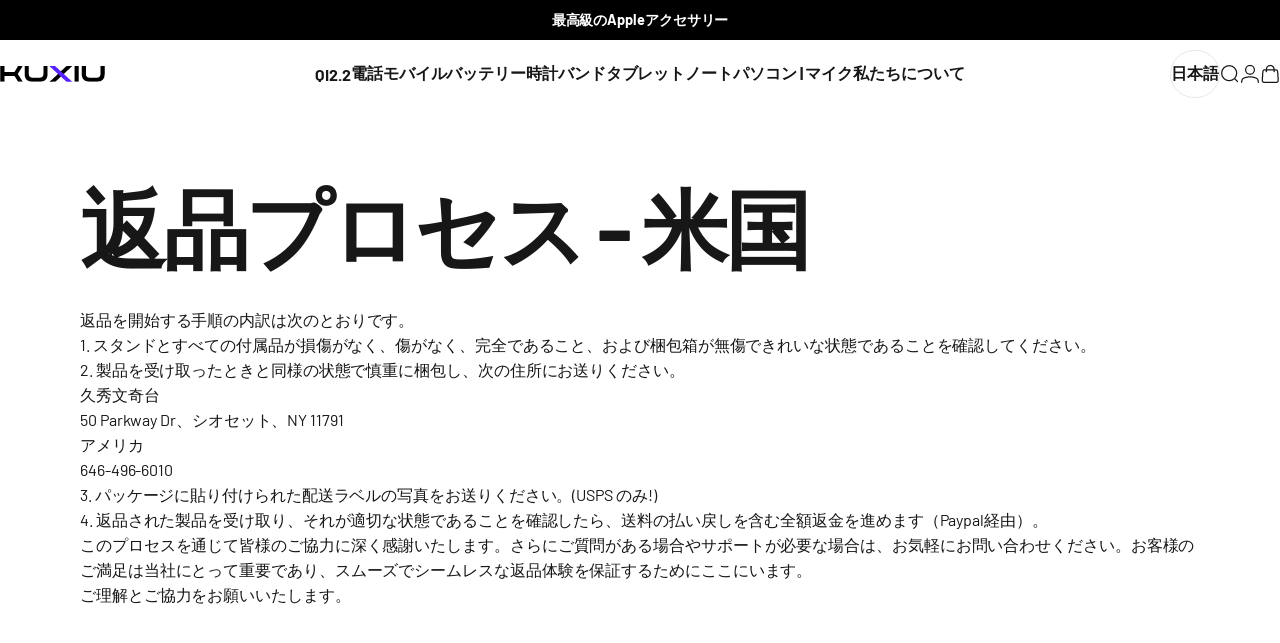

--- FILE ---
content_type: text/html; charset=utf-8
request_url: https://kuxiu.co/ja/pages/return-process-united-states
body_size: 79834
content:
<!doctype html>
<html class="no-js" lang="ja" dir="ltr">
  <head>
    <meta charset="utf-8">
    <meta http-equiv="X-UA-Compatible" content="IE=edge,chrome=1">
    <meta name="viewport" content="width=device-width,initial-scale=1">
    <meta name="theme-color" content="#171717">
    <link rel="canonical" href="https://kuxiu.co/ja/pages/return-process-united-states">
    <link rel="preconnect" href="https://cdn.shopify.com" crossorigin>
    <link rel="preconnect" href="https://fonts.shopifycdn.com" crossorigin>
    <link rel="dns-prefetch" href="https://ajax.googleapis.com">
    <link rel="dns-prefetch" href="https://maps.googleapis.com">
    <link rel="dns-prefetch" href="https://maps.gstatic.com">
    <script>
      (function() {
        var userLang = navigator.language || navigator.userLanguage; 
        if (userLang.toLowerCase().indexOf('zh-cn') !== -1 || userLang.toLowerCase() === 'zh') {
          
          var targetUrl = "/pages/maintenance"; 
          
          if (window.location.pathname.indexOf('/pages/maintenance') === -1) {
            window.location.href = targetUrl;
          }
        }
      })();
    </script><link rel="shortcut icon" href="//kuxiu.co/cdn/shop/files/KUXIU_Web_ico.png?crop=center&height=32&v=1732785471&width=32" type="image/png" /><title>返品プロセス - 米国 &ndash; KUXIU</title><meta name="description" content="返品を開始する手順の内訳は次のとおりです。 1. スタンドとすべての付属品が損傷がなく、傷がなく、完全であること、および梱包箱が無傷できれいな状態であることを確認してください。 2. 製品を受け取ったときと同様の状態で慎重に梱包し、次の住所にお送りください。 久秀文奇台 50 Parkway Dr、シオセット、NY 11791 アメリカ 646-496-6010 3. パッケージに貼り付けられた配送ラベルの写真をお送りください。(USPS のみ!) 4. 返品された製品を受け取り、それが適切な状態であることを確認したら、送料の払い戻しを含む全額返金を進めます（Paypal経由）。 このプロセスを通じて皆様のご協力に深く感謝いたします">
<meta property="og:site_name" content="KUXIU">
<meta property="og:url" content="https://kuxiu.co/ja/pages/return-process-united-states">
<meta property="og:title" content="返品プロセス - 米国">
<meta property="og:type" content="website">
<meta property="og:description" content="返品を開始する手順の内訳は次のとおりです。 1. スタンドとすべての付属品が損傷がなく、傷がなく、完全であること、および梱包箱が無傷できれいな状態であることを確認してください。 2. 製品を受け取ったときと同様の状態で慎重に梱包し、次の住所にお送りください。 久秀文奇台 50 Parkway Dr、シオセット、NY 11791 アメリカ 646-496-6010 3. パッケージに貼り付けられた配送ラベルの写真をお送りください。(USPS のみ!) 4. 返品された製品を受け取り、それが適切な状態であることを確認したら、送料の払い戻しを含む全額返金を進めます（Paypal経由）。 このプロセスを通じて皆様のご協力に深く感謝いたします"><meta property="og:image" content="http://kuxiu.co/cdn/shop/files/Social-Share-Image.jpg?v=1704359588">
  <meta property="og:image:secure_url" content="https://kuxiu.co/cdn/shop/files/Social-Share-Image.jpg?v=1704359588">
  <meta property="og:image:width" content="1200">
  <meta property="og:image:height" content="628"><meta name="twitter:site" content="@https://x.com/Kuxiutech">
<meta name="twitter:card" content="summary_large_image">
<meta name="twitter:title" content="返品プロセス - 米国">
<meta name="twitter:description" content="返品を開始する手順の内訳は次のとおりです。 1. スタンドとすべての付属品が損傷がなく、傷がなく、完全であること、および梱包箱が無傷できれいな状態であることを確認してください。 2. 製品を受け取ったときと同様の状態で慎重に梱包し、次の住所にお送りください。 久秀文奇台 50 Parkway Dr、シオセット、NY 11791 アメリカ 646-496-6010 3. パッケージに貼り付けられた配送ラベルの写真をお送りください。(USPS のみ!) 4. 返品された製品を受け取り、それが適切な状態であることを確認したら、送料の払い戻しを含む全額返金を進めます（Paypal経由）。 このプロセスを通じて皆様のご協力に深く感謝いたします">
<style>@font-face {
  font-family: Barlow;
  font-weight: 400;
  font-style: normal;
  font-display: swap;
  src: url("//kuxiu.co/cdn/fonts/barlow/barlow_n4.038c60d7ea9ddb238b2f64ba6f463ba6c0b5e5ad.woff2") format("woff2"),
       url("//kuxiu.co/cdn/fonts/barlow/barlow_n4.074a9f2b990b38aec7d56c68211821e455b6d075.woff") format("woff");
}
@font-face {
  font-family: Barlow;
  font-weight: 500;
  font-style: normal;
  font-display: swap;
  src: url("//kuxiu.co/cdn/fonts/barlow/barlow_n5.a193a1990790eba0cc5cca569d23799830e90f07.woff2") format("woff2"),
       url("//kuxiu.co/cdn/fonts/barlow/barlow_n5.ae31c82169b1dc0715609b8cc6a610b917808358.woff") format("woff");
}
@font-face {
  font-family: Barlow;
  font-weight: 700;
  font-style: normal;
  font-display: swap;
  src: url("//kuxiu.co/cdn/fonts/barlow/barlow_n7.691d1d11f150e857dcbc1c10ef03d825bc378d81.woff2") format("woff2"),
       url("//kuxiu.co/cdn/fonts/barlow/barlow_n7.4fdbb1cb7da0e2c2f88492243ffa2b4f91924840.woff") format("woff");
}
@font-face {
  font-family: Barlow;
  font-weight: 400;
  font-style: italic;
  font-display: swap;
  src: url("//kuxiu.co/cdn/fonts/barlow/barlow_i4.8c59b6445f83f078b3520bad98b24d859431b377.woff2") format("woff2"),
       url("//kuxiu.co/cdn/fonts/barlow/barlow_i4.bf7e6d69237bd02188410034976892368fd014c0.woff") format("woff");
}
@font-face {
  font-family: Barlow;
  font-weight: 700;
  font-style: italic;
  font-display: swap;
  src: url("//kuxiu.co/cdn/fonts/barlow/barlow_i7.50e19d6cc2ba5146fa437a5a7443c76d5d730103.woff2") format("woff2"),
       url("//kuxiu.co/cdn/fonts/barlow/barlow_i7.47e9f98f1b094d912e6fd631cc3fe93d9f40964f.woff") format("woff");
}
:root {
    /*! General */
    --color-base-text: 23 23 23;
    --color-base-highlight: 86 34 255;
    --color-base-background: 255 255 255;
    --color-base-button: 23 23 23;
    --color-base-button-gradient: #171717;
    --color-base-button-text: 255 255 255;
    --color-keyboard-focus: 11 97 205;
    --color-shadow: 168 232 226;
    --color-price: 23 23 23;
    --color-sale-price: 225 29 72;
    --color-sale-tag: 225 29 72;
    --color-sale-tag-text: 255 255 255;
    --color-rating: 245 158 11;
    --color-placeholder: 250 250 250;
    --color-success-text: 77 124 15;
    --color-success-background: 247 254 231;
    --color-error-text: 190 18 60;
    --color-error-background: 255 241 242;
    --color-info-text: 180 83 9;
    --color-info-background: 255 251 235;
    
    /*! Menu and drawers */
    --color-drawer-text: 23 23 23;
    --color-drawer-background: 255 255 255;
    --color-drawer-button-background: 23 23 23;
    --color-drawer-button-gradient: #171717;
    --color-drawer-button-text: 255 255 255;
    --color-drawer-overlay: 23 23 23;

    /*! Product card */
    --card-radius: var(--rounded-card);
    --card-border-width: 0.0rem;
    --card-border-opacity: 0.0;
    --card-shadow-opacity: 0.1;
    --card-shadow-horizontal-offset: 0.0rem;
    --card-shadow-vertical-offset: 0.0rem;

    /*! Buttons */
    --buttons-radius: var(--rounded-button);
    --buttons-border-width: 2px;
    --buttons-border-opacity: 1.0;
    --buttons-shadow-opacity: 0.0;
    --buttons-shadow-horizontal-offset: 0px;
    --buttons-shadow-vertical-offset: 0px;

    /*! Inputs */
    --inputs-radius: var(--rounded-input);
    --inputs-border-width: 0px;
    --inputs-border-opacity: 0.65;

    /*! Spacing */
    --sp-0d5: 0.125rem;
    --sp-1: 0.25rem;
    --sp-1d5: 0.375rem;
    --sp-2: 0.5rem;
    --sp-2d5: 0.625rem;
    --sp-3: 0.75rem;
    --sp-3d5: 0.875rem;
    --sp-4: 1rem;
    --sp-4d5: 1.125rem;
    --sp-5: 1.25rem;
    --sp-5d5: 1.375rem;
    --sp-6: 1.5rem;
    --sp-6d5: 1.625rem;
    --sp-7: 1.75rem;
    --sp-7d5: 1.875rem;
    --sp-8: 2rem;
    --sp-8d5: 2.125rem;
    --sp-9: 2.25rem;
    --sp-9d5: 2.375rem;
    --sp-10: 2.5rem;
    --sp-10d5: 2.625rem;
    --sp-11: 2.75rem;
    --sp-12: 3rem;
    --sp-13: 3.25rem;
    --sp-14: 3.5rem;
    --sp-15: 3.875rem;
    --sp-16: 4rem;
    --sp-18: 4.5rem;
    --sp-20: 5rem;
    --sp-23: 5.625rem;
    --sp-24: 6rem;
    --sp-28: 7rem;
    --sp-32: 8rem;
    --sp-36: 9rem;
    --sp-40: 10rem;
    --sp-44: 11rem;
    --sp-48: 12rem;
    --sp-52: 13rem;
    --sp-56: 14rem;
    --sp-60: 15rem;
    --sp-64: 16rem;
    --sp-68: 17rem;
    --sp-72: 18rem;
    --sp-80: 20rem;
    --sp-96: 24rem;
    --sp-100: 32rem;

    /*! Font family */
    --font-heading-family: Barlow, sans-serif;
    --font-heading-style: normal;
    --font-heading-weight: 600;
    --font-heading-line-height: 1;
    --font-heading-letter-spacing: -0.005em;
    

    --font-body-family: Barlow, sans-serif;
    --font-body-style: normal;
    --font-body-weight: 400;
    --font-body-line-height: 1.2;
    --font-body-letter-spacing: -0.005em;

    --font-navigation-family: var(--font-body-family);
    --font-navigation-size: clamp(0.8125rem, 0.748rem + 0.3174vw, 1.0625rem);
    --font-navigation-weight: 700;
    
      --font-navigation-text-transform: uppercase;
    

    --font-button-family: var(--font-body-family);
    --font-button-size: clamp(0.875rem, 0.8115rem + 0.1587vw, 1.0rem);
    --font-button-weight: 500;
    

    --font-product-family: var(--font-body-family);
    --font-product-size: clamp(1.0rem, 0.873rem + 0.3175vw, 1.25rem);
    --font-product-weight: 500;
    

    /*! Font size */
    --text-3xs: 0.625rem;
    --text-2xs: 0.6875rem;
    --text-xs: 0.75rem;
    --text-2sm: 0.8125rem;
    --text-sm: 0.875rem;
    --text-base: 1.0rem;
    --text-lg: 1.125rem;
    --text-xl: 1.25rem;
    --text-2xl: 1.5rem;
    --text-3xl: 1.875rem;
    --text-4xl: 2.25rem;
    --text-5xl: 3.0rem;
    --text-6xl: 3.75rem;
    --text-7xl: 4.5rem;
    --text-8xl: 6.0rem;

    /*! Layout */
    --page-width: 1700px;
    --gap-padding: clamp(var(--sp-5), 2.526vw, var(--sp-12));
    --grid-gap: clamp(40px, 20vw, 60px);
    --page-padding: var(--sp-5);
    --page-container: min(calc(100vw - var(--scrollbar-width, 0px) - var(--page-padding) * 2), var(--page-width));
    --rounded-button: 3.75rem;
    --rounded-input: 0.375rem;
    --rounded-card: clamp(var(--sp-2d5), 1.053vw, var(--sp-5));
    --rounded-block: clamp(var(--sp-2d5), 1.053vw, var(--sp-5));

    /*! Other */
    --icon-weight: 1.5px;
  }

  @media screen and (min-width: 1024px) {
    :root {
      --page-padding: var(--sp-9);
    }
  }

  @media screen and (min-width: 1280px) {
    :root {
      --gap-padding: var(--sp-12);
      --page-padding: var(--sp-12);
      --page-container: min(calc(100vw - var(--scrollbar-width, 0px) - var(--page-padding) * 2), max(var(--page-width), 1280px));
    }
  }

  @media screen and (min-width: 1536px) {
    :root {
      --page-padding: max(var(--sp-12), 50vw - var(--scrollbar-width, 0px)/2 - var(--page-width)/2);
    }
  }
</style>
  <link rel="preload" as="font" href="//kuxiu.co/cdn/fonts/barlow/barlow_n4.038c60d7ea9ddb238b2f64ba6f463ba6c0b5e5ad.woff2" type="font/woff2" crossorigin>

  <link rel="preload" as="font" href="//kuxiu.co/cdn/fonts/barlow/barlow_n6.329f582a81f63f125e63c20a5a80ae9477df68e1.woff2" type="font/woff2" crossorigin>
<link href="//kuxiu.co/cdn/shop/t/78/assets/theme.css?v=705039301956746231764727003" rel="stylesheet" type="text/css" media="all" /><link rel="stylesheet" href="//kuxiu.co/cdn/shop/t/78/assets/apps.css?v=162097722211979372921764726989" media="print" fetchpriority="low" onload="this.media='all'">

    <script>window.performance && window.performance.mark && window.performance.mark('shopify.content_for_header.start');</script><meta name="facebook-domain-verification" content="to430yzd0ax1rxtzgbm3yz48nwm7qv">
<meta id="shopify-digital-wallet" name="shopify-digital-wallet" content="/54885941300/digital_wallets/dialog">
<meta name="shopify-checkout-api-token" content="d1de2df03a10af2d6c3c0ec00e21caaf">
<meta id="in-context-paypal-metadata" data-shop-id="54885941300" data-venmo-supported="false" data-environment="production" data-locale="ja_JP" data-paypal-v4="true" data-currency="USD">
<link rel="alternate" hreflang="x-default" href="https://kuxiu.co/pages/return-process-united-states">
<link rel="alternate" hreflang="en-US" href="https://kuxiu.co/pages/return-process-united-states">
<link rel="alternate" hreflang="de-US" href="https://kuxiu.co/de/pages/return-process-united-states">
<link rel="alternate" hreflang="it-US" href="https://kuxiu.co/it/pages/return-process-united-states">
<link rel="alternate" hreflang="fr-US" href="https://kuxiu.co/fr/pages/return-process-united-states">
<link rel="alternate" hreflang="es-US" href="https://kuxiu.co/es/pages/return-process-united-states">
<link rel="alternate" hreflang="pl-US" href="https://kuxiu.co/pl/pages/return-process-united-states">
<link rel="alternate" hreflang="ja-US" href="https://kuxiu.co/ja/pages/return-process-united-states">
<link rel="alternate" hreflang="zh-Hant-US" href="https://kuxiu.co/zh/pages/return-process-united-states">
<link rel="alternate" hreflang="cs-US" href="https://kuxiu.co/cs/pages/return-process-united-states">
<link rel="alternate" hreflang="ko-US" href="https://kuxiu.co/ko/pages/return-process-united-states">
<script async="async" src="/checkouts/internal/preloads.js?locale=ja-US"></script>
<link rel="preconnect" href="https://shop.app" crossorigin="anonymous">
<script async="async" src="https://shop.app/checkouts/internal/preloads.js?locale=ja-US&shop_id=54885941300" crossorigin="anonymous"></script>
<script id="apple-pay-shop-capabilities" type="application/json">{"shopId":54885941300,"countryCode":"AU","currencyCode":"USD","merchantCapabilities":["supports3DS"],"merchantId":"gid:\/\/shopify\/Shop\/54885941300","merchantName":"KUXIU","requiredBillingContactFields":["postalAddress","email","phone"],"requiredShippingContactFields":["postalAddress","email","phone"],"shippingType":"shipping","supportedNetworks":["visa","masterCard","amex","jcb"],"total":{"type":"pending","label":"KUXIU","amount":"1.00"},"shopifyPaymentsEnabled":true,"supportsSubscriptions":true}</script>
<script id="shopify-features" type="application/json">{"accessToken":"d1de2df03a10af2d6c3c0ec00e21caaf","betas":["rich-media-storefront-analytics"],"domain":"kuxiu.co","predictiveSearch":true,"shopId":54885941300,"locale":"ja"}</script>
<script>var Shopify = Shopify || {};
Shopify.shop = "luckygalaxy.myshopify.com";
Shopify.locale = "ja";
Shopify.currency = {"active":"USD","rate":"1.0"};
Shopify.country = "US";
Shopify.theme = {"name":"5.2.0 - 251203","id":148406435892,"schema_name":"Concept","schema_version":"5.2.0","theme_store_id":2412,"role":"main"};
Shopify.theme.handle = "null";
Shopify.theme.style = {"id":null,"handle":null};
Shopify.cdnHost = "kuxiu.co/cdn";
Shopify.routes = Shopify.routes || {};
Shopify.routes.root = "/ja/";</script>
<script type="module">!function(o){(o.Shopify=o.Shopify||{}).modules=!0}(window);</script>
<script>!function(o){function n(){var o=[];function n(){o.push(Array.prototype.slice.apply(arguments))}return n.q=o,n}var t=o.Shopify=o.Shopify||{};t.loadFeatures=n(),t.autoloadFeatures=n()}(window);</script>
<script>
  window.ShopifyPay = window.ShopifyPay || {};
  window.ShopifyPay.apiHost = "shop.app\/pay";
  window.ShopifyPay.redirectState = null;
</script>
<script id="shop-js-analytics" type="application/json">{"pageType":"page"}</script>
<script defer="defer" async type="module" src="//kuxiu.co/cdn/shopifycloud/shop-js/modules/v2/client.init-shop-cart-sync_Cun6Ba8E.ja.esm.js"></script>
<script defer="defer" async type="module" src="//kuxiu.co/cdn/shopifycloud/shop-js/modules/v2/chunk.common_DGWubyOB.esm.js"></script>
<script type="module">
  await import("//kuxiu.co/cdn/shopifycloud/shop-js/modules/v2/client.init-shop-cart-sync_Cun6Ba8E.ja.esm.js");
await import("//kuxiu.co/cdn/shopifycloud/shop-js/modules/v2/chunk.common_DGWubyOB.esm.js");

  window.Shopify.SignInWithShop?.initShopCartSync?.({"fedCMEnabled":true,"windoidEnabled":true});

</script>
<script>
  window.Shopify = window.Shopify || {};
  if (!window.Shopify.featureAssets) window.Shopify.featureAssets = {};
  window.Shopify.featureAssets['shop-js'] = {"shop-cart-sync":["modules/v2/client.shop-cart-sync_kpadWrR6.ja.esm.js","modules/v2/chunk.common_DGWubyOB.esm.js"],"init-fed-cm":["modules/v2/client.init-fed-cm_deEwcgdG.ja.esm.js","modules/v2/chunk.common_DGWubyOB.esm.js"],"shop-button":["modules/v2/client.shop-button_Bgl7Akkx.ja.esm.js","modules/v2/chunk.common_DGWubyOB.esm.js"],"shop-cash-offers":["modules/v2/client.shop-cash-offers_CGfJizyJ.ja.esm.js","modules/v2/chunk.common_DGWubyOB.esm.js","modules/v2/chunk.modal_Ba7vk6QP.esm.js"],"init-windoid":["modules/v2/client.init-windoid_DLaIoEuB.ja.esm.js","modules/v2/chunk.common_DGWubyOB.esm.js"],"shop-toast-manager":["modules/v2/client.shop-toast-manager_BZdAlEPY.ja.esm.js","modules/v2/chunk.common_DGWubyOB.esm.js"],"init-shop-email-lookup-coordinator":["modules/v2/client.init-shop-email-lookup-coordinator_BxGPdBrh.ja.esm.js","modules/v2/chunk.common_DGWubyOB.esm.js"],"init-shop-cart-sync":["modules/v2/client.init-shop-cart-sync_Cun6Ba8E.ja.esm.js","modules/v2/chunk.common_DGWubyOB.esm.js"],"avatar":["modules/v2/client.avatar_BTnouDA3.ja.esm.js"],"pay-button":["modules/v2/client.pay-button_iRJggQYg.ja.esm.js","modules/v2/chunk.common_DGWubyOB.esm.js"],"init-customer-accounts":["modules/v2/client.init-customer-accounts_BbQrQ-BF.ja.esm.js","modules/v2/client.shop-login-button_CXxZBmJa.ja.esm.js","modules/v2/chunk.common_DGWubyOB.esm.js","modules/v2/chunk.modal_Ba7vk6QP.esm.js"],"init-shop-for-new-customer-accounts":["modules/v2/client.init-shop-for-new-customer-accounts_48e-446J.ja.esm.js","modules/v2/client.shop-login-button_CXxZBmJa.ja.esm.js","modules/v2/chunk.common_DGWubyOB.esm.js","modules/v2/chunk.modal_Ba7vk6QP.esm.js"],"shop-login-button":["modules/v2/client.shop-login-button_CXxZBmJa.ja.esm.js","modules/v2/chunk.common_DGWubyOB.esm.js","modules/v2/chunk.modal_Ba7vk6QP.esm.js"],"init-customer-accounts-sign-up":["modules/v2/client.init-customer-accounts-sign-up_Bb65hYMR.ja.esm.js","modules/v2/client.shop-login-button_CXxZBmJa.ja.esm.js","modules/v2/chunk.common_DGWubyOB.esm.js","modules/v2/chunk.modal_Ba7vk6QP.esm.js"],"shop-follow-button":["modules/v2/client.shop-follow-button_BO2OQvUT.ja.esm.js","modules/v2/chunk.common_DGWubyOB.esm.js","modules/v2/chunk.modal_Ba7vk6QP.esm.js"],"checkout-modal":["modules/v2/client.checkout-modal__QRFVvMA.ja.esm.js","modules/v2/chunk.common_DGWubyOB.esm.js","modules/v2/chunk.modal_Ba7vk6QP.esm.js"],"lead-capture":["modules/v2/client.lead-capture_Be4qr8sG.ja.esm.js","modules/v2/chunk.common_DGWubyOB.esm.js","modules/v2/chunk.modal_Ba7vk6QP.esm.js"],"shop-login":["modules/v2/client.shop-login_BCaq99Td.ja.esm.js","modules/v2/chunk.common_DGWubyOB.esm.js","modules/v2/chunk.modal_Ba7vk6QP.esm.js"],"payment-terms":["modules/v2/client.payment-terms_C-1Cu6jg.ja.esm.js","modules/v2/chunk.common_DGWubyOB.esm.js","modules/v2/chunk.modal_Ba7vk6QP.esm.js"]};
</script>
<script>(function() {
  var isLoaded = false;
  function asyncLoad() {
    if (isLoaded) return;
    isLoaded = true;
    var urls = ["https:\/\/sdks.automizely.com\/conversions\/v1\/conversions.js?app_connection_id=fda42971a6ce41de9a8c2ff7ebe70774\u0026mapped_org_id=872b6f6700bc6d6211d1abe1eb34d432_v1\u0026shop=luckygalaxy.myshopify.com","\/\/cdn.shopify.com\/proxy\/8d4cd848eaae258ea14cd74f98c6f5999a01aada91ef6a8eb3c24d2ccb6adc0f\/api.goaffpro.com\/loader.js?shop=luckygalaxy.myshopify.com\u0026sp-cache-control=cHVibGljLCBtYXgtYWdlPTkwMA","https:\/\/app.taggshop.io\/js\/embed.min.js?shop=luckygalaxy.myshopify.com","https:\/\/upsell-app.logbase.io\/lb-upsell.js?shop=luckygalaxy.myshopify.com","https:\/\/luckygalaxy.myshopify.com\/apps\/delivery\/delivery_coder.js?t=1713352410.9091\u0026n=35294662\u0026shop=luckygalaxy.myshopify.com","https:\/\/static.shareasale.com\/json\/shopify\/shareasale-tracking.js?sasmid=156154\u0026ssmtid=85783\u0026shop=luckygalaxy.myshopify.com","https:\/\/chat.quickcep.com\/initQuickChat.js?platform=shopify\u0026accessId=f04b9ba6-e185-4420-b889-1dc7ac582b46\u0026shop=luckygalaxy.myshopify.com"];
    for (var i = 0; i < urls.length; i++) {
      var s = document.createElement('script');
      s.type = 'text/javascript';
      s.async = true;
      s.src = urls[i];
      var x = document.getElementsByTagName('script')[0];
      x.parentNode.insertBefore(s, x);
    }
  };
  if(window.attachEvent) {
    window.attachEvent('onload', asyncLoad);
  } else {
    window.addEventListener('load', asyncLoad, false);
  }
})();</script>
<script id="__st">var __st={"a":54885941300,"offset":-28800,"reqid":"f3bb55b2-0a75-4329-bc94-3843ec2c737e-1768757191","pageurl":"kuxiu.co\/ja\/pages\/return-process-united-states","s":"pages-92749660212","u":"441015434066","p":"page","rtyp":"page","rid":92749660212};</script>
<script>window.ShopifyPaypalV4VisibilityTracking = true;</script>
<script id="form-persister">!function(){'use strict';const t='contact',e='new_comment',n=[[t,t],['blogs',e],['comments',e],[t,'customer']],o='password',r='form_key',c=['recaptcha-v3-token','g-recaptcha-response','h-captcha-response',o],s=()=>{try{return window.sessionStorage}catch{return}},i='__shopify_v',u=t=>t.elements[r],a=function(){const t=[...n].map((([t,e])=>`form[action*='/${t}']:not([data-nocaptcha='true']) input[name='form_type'][value='${e}']`)).join(',');var e;return e=t,()=>e?[...document.querySelectorAll(e)].map((t=>t.form)):[]}();function m(t){const e=u(t);a().includes(t)&&(!e||!e.value)&&function(t){try{if(!s())return;!function(t){const e=s();if(!e)return;const n=u(t);if(!n)return;const o=n.value;o&&e.removeItem(o)}(t);const e=Array.from(Array(32),(()=>Math.random().toString(36)[2])).join('');!function(t,e){u(t)||t.append(Object.assign(document.createElement('input'),{type:'hidden',name:r})),t.elements[r].value=e}(t,e),function(t,e){const n=s();if(!n)return;const r=[...t.querySelectorAll(`input[type='${o}']`)].map((({name:t})=>t)),u=[...c,...r],a={};for(const[o,c]of new FormData(t).entries())u.includes(o)||(a[o]=c);n.setItem(e,JSON.stringify({[i]:1,action:t.action,data:a}))}(t,e)}catch(e){console.error('failed to persist form',e)}}(t)}const f=t=>{if('true'===t.dataset.persistBound)return;const e=function(t,e){const n=function(t){return'function'==typeof t.submit?t.submit:HTMLFormElement.prototype.submit}(t).bind(t);return function(){let t;return()=>{t||(t=!0,(()=>{try{e(),n()}catch(t){(t=>{console.error('form submit failed',t)})(t)}})(),setTimeout((()=>t=!1),250))}}()}(t,(()=>{m(t)}));!function(t,e){if('function'==typeof t.submit&&'function'==typeof e)try{t.submit=e}catch{}}(t,e),t.addEventListener('submit',(t=>{t.preventDefault(),e()})),t.dataset.persistBound='true'};!function(){function t(t){const e=(t=>{const e=t.target;return e instanceof HTMLFormElement?e:e&&e.form})(t);e&&m(e)}document.addEventListener('submit',t),document.addEventListener('DOMContentLoaded',(()=>{const e=a();for(const t of e)f(t);var n;n=document.body,new window.MutationObserver((t=>{for(const e of t)if('childList'===e.type&&e.addedNodes.length)for(const t of e.addedNodes)1===t.nodeType&&'FORM'===t.tagName&&a().includes(t)&&f(t)})).observe(n,{childList:!0,subtree:!0,attributes:!1}),document.removeEventListener('submit',t)}))}()}();</script>
<script integrity="sha256-4kQ18oKyAcykRKYeNunJcIwy7WH5gtpwJnB7kiuLZ1E=" data-source-attribution="shopify.loadfeatures" defer="defer" src="//kuxiu.co/cdn/shopifycloud/storefront/assets/storefront/load_feature-a0a9edcb.js" crossorigin="anonymous"></script>
<script crossorigin="anonymous" defer="defer" src="//kuxiu.co/cdn/shopifycloud/storefront/assets/shopify_pay/storefront-65b4c6d7.js?v=20250812"></script>
<script data-source-attribution="shopify.dynamic_checkout.dynamic.init">var Shopify=Shopify||{};Shopify.PaymentButton=Shopify.PaymentButton||{isStorefrontPortableWallets:!0,init:function(){window.Shopify.PaymentButton.init=function(){};var t=document.createElement("script");t.src="https://kuxiu.co/cdn/shopifycloud/portable-wallets/latest/portable-wallets.ja.js",t.type="module",document.head.appendChild(t)}};
</script>
<script data-source-attribution="shopify.dynamic_checkout.buyer_consent">
  function portableWalletsHideBuyerConsent(e){var t=document.getElementById("shopify-buyer-consent"),n=document.getElementById("shopify-subscription-policy-button");t&&n&&(t.classList.add("hidden"),t.setAttribute("aria-hidden","true"),n.removeEventListener("click",e))}function portableWalletsShowBuyerConsent(e){var t=document.getElementById("shopify-buyer-consent"),n=document.getElementById("shopify-subscription-policy-button");t&&n&&(t.classList.remove("hidden"),t.removeAttribute("aria-hidden"),n.addEventListener("click",e))}window.Shopify?.PaymentButton&&(window.Shopify.PaymentButton.hideBuyerConsent=portableWalletsHideBuyerConsent,window.Shopify.PaymentButton.showBuyerConsent=portableWalletsShowBuyerConsent);
</script>
<script data-source-attribution="shopify.dynamic_checkout.cart.bootstrap">document.addEventListener("DOMContentLoaded",(function(){function t(){return document.querySelector("shopify-accelerated-checkout-cart, shopify-accelerated-checkout")}if(t())Shopify.PaymentButton.init();else{new MutationObserver((function(e,n){t()&&(Shopify.PaymentButton.init(),n.disconnect())})).observe(document.body,{childList:!0,subtree:!0})}}));
</script>
<link id="shopify-accelerated-checkout-styles" rel="stylesheet" media="screen" href="https://kuxiu.co/cdn/shopifycloud/portable-wallets/latest/accelerated-checkout-backwards-compat.css" crossorigin="anonymous">
<style id="shopify-accelerated-checkout-cart">
        #shopify-buyer-consent {
  margin-top: 1em;
  display: inline-block;
  width: 100%;
}

#shopify-buyer-consent.hidden {
  display: none;
}

#shopify-subscription-policy-button {
  background: none;
  border: none;
  padding: 0;
  text-decoration: underline;
  font-size: inherit;
  cursor: pointer;
}

#shopify-subscription-policy-button::before {
  box-shadow: none;
}

      </style>

<script>window.performance && window.performance.mark && window.performance.mark('shopify.content_for_header.end');</script>

    <script src="//kuxiu.co/cdn/shop/t/78/assets/vendor.js?v=83836565987576270061764727004" defer="defer"></script>
    <script src="//kuxiu.co/cdn/shop/t/78/assets/theme.js?v=66574789208036865481764727003" defer="defer"></script><script>
  document.documentElement.classList.replace('no-js', 'js');

  window.theme = window.theme || {};
  theme.routes = {
    shop_url: 'https://kuxiu.co',
    root_url: '/ja',
    cart_url: '/ja/cart',
    cart_add_url: '/ja/cart/add',
    cart_change_url: '/ja/cart/change',
    cart_update_url: '/ja/cart/update',
    search_url: '/ja/search',
    predictive_search_url: '/ja/search/suggest'
  };

  theme.variantStrings = {
    preOrder: "予約",
    addToCart: "カートに追加する",
    soldOut: "売り切れ",
    unavailable: "利用できません",
    addToBundle: "バンドルに追加",
    backInStock: "利用可能になったら通知してください"
  };

  theme.shippingCalculatorStrings = {
    error: "送料の取得中に1つ以上のエラーが発生しました",
    notFound: "申し訳ございませんが、ご指定の住所への配送は行っておりません。",
    oneResult: "お客様のご住所に対する送料は一律です",
    multipleResults: "ご住所によって送料が異なります。"
  };

  theme.discountStrings = {
    error: "クーポンコードはあなたのカートには適用できません。",
    shippingError: "配送料の割引は、住所を追加した後のチェックアウト時に表示されます"
  };

  theme.recipientFormStrings = {
    expanded: "ギフトカード受取人フォームが展開されました",
    collapsed: "ギフトカード受取人フォームが折りたたまれました"
  };

  theme.quickOrderListStrings = {
    itemsAdded: "[quantity]個のアイテムが追加されました",
    itemAdded: "[quantity]個のアイテムが追加されました",
    itemsRemoved: "[quantity]個のアイテムが削除されました",
    itemRemoved: "[quantity]個のアイテムが削除されました",
    viewCart: "カートを見る",
    each: "[money]\/ユニット",
    minError: "このアイテムの最小値は[min]です",
    maxError: "このアイテムの最大値は[max]です",
    stepError: "このアイテムは、[step]の増分でのみ追加できます"
  };

  theme.cartStrings = {
    error: "カートの更新中にエラーが発生しました。もう一度試してください。",
    quantityError: "この商品は [quantity] 個のみカートに追加できます。",
    giftNoteAttribute: "ギフトメッセージ",
    giftWrapAttribute: "ギフトラッピング",
    giftWrapBooleanTrue: "はい",
    targetProductAttribute: "対象"
  };

  theme.dateStrings = {
    d: "日",
    day: "日",
    days: "日",
    h: "時",
    hour: "時間",
    hours: "時間",
    m: "分",
    minute: "分",
    minutes: "分",
    s: "秒",
    second: "秒",
    seconds: "秒"
  };theme.strings = {
    recentlyViewedEmpty: "最近閲覧したコンテンツはありません。",
    close: "閉じる",
    next: "次へ",
    previous: "前へ",
    qrImageAlt: "QRコード — ギフトカードを引き換えるためにスキャン"
  };

  theme.settings = {
    moneyFormat: "${{amount}}",
    moneyWithCurrencyFormat: "${{amount}} USD",
    currencyCodeEnabled: true,
    externalLinksNewTab: false,
    cartType: "drawer",
    isCartTemplate: false,
    pswpModule: "\/\/kuxiu.co\/cdn\/shop\/t\/78\/assets\/photoswipe.min.js?v=41760041872977459911764726998",
    themeName: 'Concept',
    themeVersion: '5.2.0',
    agencyId: ''
  };</script>
<!-- BEGIN app block: shopify://apps/simprosys-google-shopping-feed/blocks/core_settings_block/1f0b859e-9fa6-4007-97e8-4513aff5ff3b --><!-- BEGIN: GSF App Core Tags & Scripts by Simprosys Google Shopping Feed -->









<!-- END: GSF App Core Tags & Scripts by Simprosys Google Shopping Feed -->
<!-- END app block --><!-- BEGIN app block: shopify://apps/judge-me-reviews/blocks/judgeme_core/61ccd3b1-a9f2-4160-9fe9-4fec8413e5d8 --><!-- Start of Judge.me Core -->






<link rel="dns-prefetch" href="https://cdnwidget.judge.me">
<link rel="dns-prefetch" href="https://cdn.judge.me">
<link rel="dns-prefetch" href="https://cdn1.judge.me">
<link rel="dns-prefetch" href="https://api.judge.me">

<script data-cfasync='false' class='jdgm-settings-script'>window.jdgmSettings={"pagination":5,"disable_web_reviews":false,"badge_no_review_text":"レビューなし","badge_n_reviews_text":"{{ n }}件のレビュー","badge_star_color":"#339999","hide_badge_preview_if_no_reviews":true,"badge_hide_text":false,"enforce_center_preview_badge":false,"widget_title":"カスタマーレビュー","widget_open_form_text":"レビューを書く","widget_close_form_text":"レビューをキャンセル","widget_refresh_page_text":"ページを更新","widget_summary_text":"{{ number_of_reviews }}件のレビューに基づく","widget_no_review_text":"最初のレビューを書きましょう","widget_name_field_text":"表示名","widget_verified_name_field_text":"認証された名前（公開）","widget_name_placeholder_text":"表示名","widget_required_field_error_text":"このフィールドは必須です。","widget_email_field_text":"メールアドレス","widget_verified_email_field_text":"認証されたメール（非公開、編集不可）","widget_email_placeholder_text":"あなたのメールアドレス（非公開）","widget_email_field_error_text":"有効なメールアドレスを入力してください。","widget_rating_field_text":"評価","widget_review_title_field_text":"レビュータイトル","widget_review_title_placeholder_text":"レビューにタイトルをつける","widget_review_body_field_text":"レビュー内容","widget_review_body_placeholder_text":"ここに書き始めてください...","widget_pictures_field_text":"写真/動画（任意）","widget_submit_review_text":"レビューを送信","widget_submit_verified_review_text":"認証済みレビューを送信","widget_submit_success_msg_with_auto_publish":"ありがとうございます！数分後にページを更新して、あなたのレビューを確認してください。\u003ca href='https://judge.me/login' target='_blank' rel='nofollow noopener'\u003eJudge.me\u003c/a\u003eにログインすることで、レビューの削除や編集ができます。","widget_submit_success_msg_no_auto_publish":"ありがとうございます！あなたのレビューはショップ管理者の承認を得た後に公開されます。\u003ca href='https://judge.me/login' target='_blank' rel='nofollow noopener'\u003eJudge.me\u003c/a\u003eにログインすることで、レビューの削除や編集ができます。","widget_show_default_reviews_out_of_total_text":"{{ n_reviews }}件のレビューのうち{{ n_reviews_shown }}件を表示しています。","widget_show_all_link_text":"すべて表示","widget_show_less_link_text":"表示を減らす","widget_author_said_text":"{{ reviewer_name }}の言葉：","widget_days_text":"{{ n }}日前","widget_weeks_text":"{{ n }}週間前","widget_months_text":"{{ n }}ヶ月前","widget_years_text":"{{ n }}年前","widget_yesterday_text":"昨日","widget_today_text":"今日","widget_replied_text":"\u003e\u003e {{ shop_name }}の返信：","widget_read_more_text":"続きを読む","widget_reviewer_name_as_initial":"","widget_rating_filter_color":"#fbcd0a","widget_rating_filter_see_all_text":"すべてのレビューを見る","widget_sorting_most_recent_text":"最新順","widget_sorting_highest_rating_text":"最高評価順","widget_sorting_lowest_rating_text":"最低評価順","widget_sorting_with_pictures_text":"写真付きのみ","widget_sorting_most_helpful_text":"最も役立つ順","widget_open_question_form_text":"質問する","widget_reviews_subtab_text":"レビュー","widget_questions_subtab_text":"質問","widget_question_label_text":"質問","widget_answer_label_text":"回答","widget_question_placeholder_text":"ここに質問を書いてください","widget_submit_question_text":"質問を送信","widget_question_submit_success_text":"ご質問ありがとうございます！回答があり次第ご連絡いたします。","widget_star_color":"#339999","verified_badge_text":"認証済み","verified_badge_bg_color":"#339999","verified_badge_text_color":"","verified_badge_placement":"left-of-reviewer-name","widget_review_max_height":"","widget_hide_border":false,"widget_social_share":false,"widget_thumb":false,"widget_review_location_show":true,"widget_location_format":"","all_reviews_include_out_of_store_products":true,"all_reviews_out_of_store_text":"（ストア外）","all_reviews_pagination":100,"all_reviews_product_name_prefix_text":"について","enable_review_pictures":true,"enable_question_anwser":false,"widget_theme":"","review_date_format":"mm/dd/yyyy","default_sort_method":"highest-rating","widget_product_reviews_subtab_text":"製品レビュー","widget_shop_reviews_subtab_text":"ショップレビュー","widget_other_products_reviews_text":"他の製品のレビュー","widget_store_reviews_subtab_text":"ショップレビュー","widget_no_store_reviews_text":"この店舗はまだレビューを受け取っていません","widget_web_restriction_product_reviews_text":"この製品に対するレビューはまだありません","widget_no_items_text":"アイテムが見つかりません","widget_show_more_text":"もっと見る","widget_write_a_store_review_text":"ストアレビューを書く","widget_other_languages_heading":"他の言語のレビュー","widget_translate_review_text":"レビューを{{ language }}に翻訳","widget_translating_review_text":"翻訳中...","widget_show_original_translation_text":"原文を表示 ({{ language }})","widget_translate_review_failed_text":"レビューを翻訳できませんでした。","widget_translate_review_retry_text":"再試行","widget_translate_review_try_again_later_text":"後でもう一度お試しください","show_product_url_for_grouped_product":false,"widget_sorting_pictures_first_text":"写真を最初に","show_pictures_on_all_rev_page_mobile":false,"show_pictures_on_all_rev_page_desktop":false,"floating_tab_hide_mobile_install_preference":false,"floating_tab_button_name":"★ レビュー","floating_tab_title":"お客様の声","floating_tab_button_color":"","floating_tab_button_background_color":"","floating_tab_url":"","floating_tab_url_enabled":false,"floating_tab_tab_style":"text","all_reviews_text_badge_text":"お客様は当店を{{ shop.metafields.judgeme.all_reviews_count }}件のレビューに基づいて{{ shop.metafields.judgeme.all_reviews_rating | round: 1 }}/5と評価しています。","all_reviews_text_badge_text_branded_style":"{{ shop.metafields.judgeme.all_reviews_count }}件のレビューに基づいて5つ星中{{ shop.metafields.judgeme.all_reviews_rating | round: 1 }}つ星","is_all_reviews_text_badge_a_link":false,"show_stars_for_all_reviews_text_badge":false,"all_reviews_text_badge_url":"","all_reviews_text_style":"text","all_reviews_text_color_style":"judgeme_brand_color","all_reviews_text_color":"#108474","all_reviews_text_show_jm_brand":true,"featured_carousel_show_header":true,"featured_carousel_title":"お客様の声","testimonials_carousel_title":"お客様の声","videos_carousel_title":"お客様の声","cards_carousel_title":"お客様の声","featured_carousel_count_text":"{{ n }}件のレビューから","featured_carousel_add_link_to_all_reviews_page":false,"featured_carousel_url":"","featured_carousel_show_images":true,"featured_carousel_autoslide_interval":5,"featured_carousel_arrows_on_the_sides":false,"featured_carousel_height":250,"featured_carousel_width":80,"featured_carousel_image_size":0,"featured_carousel_image_height":250,"featured_carousel_arrow_color":"#eeeeee","verified_count_badge_style":"vintage","verified_count_badge_orientation":"horizontal","verified_count_badge_color_style":"judgeme_brand_color","verified_count_badge_color":"#108474","is_verified_count_badge_a_link":false,"verified_count_badge_url":"","verified_count_badge_show_jm_brand":true,"widget_rating_preset_default":5,"widget_first_sub_tab":"product-reviews","widget_show_histogram":true,"widget_histogram_use_custom_color":false,"widget_pagination_use_custom_color":false,"widget_star_use_custom_color":false,"widget_verified_badge_use_custom_color":false,"widget_write_review_use_custom_color":false,"picture_reminder_submit_button":"写真をアップロード","enable_review_videos":true,"mute_video_by_default":false,"widget_sorting_videos_first_text":"動画を最初に","widget_review_pending_text":"保留中","featured_carousel_items_for_large_screen":3,"social_share_options_order":"Facebook,Twitter","remove_microdata_snippet":true,"disable_json_ld":false,"enable_json_ld_products":false,"preview_badge_show_question_text":false,"preview_badge_no_question_text":"質問なし","preview_badge_n_question_text":"{{ number_of_questions }}件の質問","qa_badge_show_icon":false,"qa_badge_position":"same-row","remove_judgeme_branding":false,"widget_add_search_bar":false,"widget_search_bar_placeholder":"検索","widget_sorting_verified_only_text":"認証済みのみ","featured_carousel_theme":"default","featured_carousel_show_rating":true,"featured_carousel_show_title":true,"featured_carousel_show_body":true,"featured_carousel_show_date":false,"featured_carousel_show_reviewer":true,"featured_carousel_show_product":false,"featured_carousel_header_background_color":"#108474","featured_carousel_header_text_color":"#ffffff","featured_carousel_name_product_separator":"reviewed","featured_carousel_full_star_background":"#108474","featured_carousel_empty_star_background":"#dadada","featured_carousel_vertical_theme_background":"#f9fafb","featured_carousel_verified_badge_enable":false,"featured_carousel_verified_badge_color":"#108474","featured_carousel_border_style":"round","featured_carousel_review_line_length_limit":3,"featured_carousel_more_reviews_button_text":"さらにレビューを読む","featured_carousel_view_product_button_text":"製品を見る","all_reviews_page_load_reviews_on":"scroll","all_reviews_page_load_more_text":"さらにレビューを読み込む","disable_fb_tab_reviews":false,"enable_ajax_cdn_cache":false,"widget_public_name_text":"のように公開表示","default_reviewer_name":"John Smith","default_reviewer_name_has_non_latin":true,"widget_reviewer_anonymous":"匿名","medals_widget_title":"Judge.me レビューメダル","medals_widget_background_color":"#f9fafb","medals_widget_position":"footer_all_pages","medals_widget_border_color":"#f9fafb","medals_widget_verified_text_position":"left","medals_widget_use_monochromatic_version":false,"medals_widget_elements_color":"#108474","show_reviewer_avatar":true,"widget_invalid_yt_video_url_error_text":"YouTubeビデオURLではありません","widget_max_length_field_error_text":"{0}文字以内で入力してください。","widget_show_country_flag":true,"widget_show_collected_via_shop_app":true,"widget_verified_by_shop_badge_style":"light","widget_verified_by_shop_text":"ショップによって認証","widget_show_photo_gallery":true,"widget_load_with_code_splitting":true,"widget_ugc_install_preference":false,"widget_ugc_title":"私たちが作り、あなたが共有","widget_ugc_subtitle":"タグ付けすると、あなたの写真が私たちのページで特集されます","widget_ugc_arrows_color":"#ffffff","widget_ugc_primary_button_text":"今すぐ購入","widget_ugc_primary_button_background_color":"#108474","widget_ugc_primary_button_text_color":"#ffffff","widget_ugc_primary_button_border_width":"0","widget_ugc_primary_button_border_style":"none","widget_ugc_primary_button_border_color":"#108474","widget_ugc_primary_button_border_radius":"25","widget_ugc_secondary_button_text":"さらに読み込む","widget_ugc_secondary_button_background_color":"#ffffff","widget_ugc_secondary_button_text_color":"#108474","widget_ugc_secondary_button_border_width":"2","widget_ugc_secondary_button_border_style":"solid","widget_ugc_secondary_button_border_color":"#108474","widget_ugc_secondary_button_border_radius":"25","widget_ugc_reviews_button_text":"レビューを見る","widget_ugc_reviews_button_background_color":"#ffffff","widget_ugc_reviews_button_text_color":"#108474","widget_ugc_reviews_button_border_width":"2","widget_ugc_reviews_button_border_style":"solid","widget_ugc_reviews_button_border_color":"#108474","widget_ugc_reviews_button_border_radius":"25","widget_ugc_reviews_button_link_to":"judgeme-reviews-page","widget_ugc_show_post_date":true,"widget_ugc_max_width":"800","widget_rating_metafield_value_type":true,"widget_primary_color":"#5622FF","widget_enable_secondary_color":false,"widget_secondary_color":"#edf5f5","widget_summary_average_rating_text":"5つ星中{{ average_rating }}つ星","widget_media_grid_title":"お客様の写真と動画","widget_media_grid_see_more_text":"もっと見る","widget_round_style":true,"widget_show_product_medals":false,"widget_verified_by_judgeme_text":"Judge.meによって認証","widget_show_store_medals":true,"widget_verified_by_judgeme_text_in_store_medals":"Judge.meによって認証","widget_media_field_exceed_quantity_message":"申し訳ありませんが、1つのレビューにつき{{ max_media }}つまでしか受け付けられません。","widget_media_field_exceed_limit_message":"{{ file_name }}が大きすぎます。{{ size_limit }}MB未満の{{ media_type }}を選択してください。","widget_review_submitted_text":"レビューが送信されました！","widget_question_submitted_text":"質問が送信されました！","widget_close_form_text_question":"キャンセル","widget_write_your_answer_here_text":"ここに回答を書いてください","widget_enabled_branded_link":false,"widget_show_collected_by_judgeme":false,"widget_reviewer_name_color":"#000000","widget_write_review_text_color":"","widget_write_review_bg_color":"","widget_collected_by_judgeme_text":"Judge.meによって収集","widget_pagination_type":"standard","widget_load_more_text":"さらに読み込む","widget_load_more_color":"#108474","widget_full_review_text":"完全なレビュー","widget_read_more_reviews_text":"さらにレビューを読む","widget_read_questions_text":"質問を読む","widget_questions_and_answers_text":"質問と回答","widget_verified_by_text":"認証元","widget_verified_text":"認証済み","widget_number_of_reviews_text":"{{ number_of_reviews }}件のレビュー","widget_back_button_text":"戻る","widget_next_button_text":"次へ","widget_custom_forms_filter_button":"フィルター","custom_forms_style":"vertical","widget_show_review_information":false,"how_reviews_are_collected":"レビューの収集方法は？","widget_show_review_keywords":false,"widget_gdpr_statement":"あなたのデータの使用方法：あなたが残したレビューについてのみ、必要な場合にのみご連絡いたします。レビューを送信することで、Judge.meの\u003ca href='https://judge.me/terms' target='_blank' rel='nofollow noopener'\u003e利用規約\u003c/a\u003e、\u003ca href='https://judge.me/privacy' target='_blank' rel='nofollow noopener'\u003eプライバシーポリシー\u003c/a\u003e、\u003ca href='https://judge.me/content-policy' target='_blank' rel='nofollow noopener'\u003eコンテンツポリシー\u003c/a\u003eに同意したことになります。","widget_multilingual_sorting_enabled":false,"widget_translate_review_content_enabled":false,"widget_translate_review_content_method":"manual","popup_widget_review_selection":"automatically_with_pictures","popup_widget_round_border_style":true,"popup_widget_show_title":true,"popup_widget_show_body":true,"popup_widget_show_reviewer":false,"popup_widget_show_product":true,"popup_widget_show_pictures":true,"popup_widget_use_review_picture":true,"popup_widget_show_on_home_page":true,"popup_widget_show_on_product_page":true,"popup_widget_show_on_collection_page":true,"popup_widget_show_on_cart_page":true,"popup_widget_position":"bottom_left","popup_widget_first_review_delay":5,"popup_widget_duration":5,"popup_widget_interval":5,"popup_widget_review_count":5,"popup_widget_hide_on_mobile":true,"review_snippet_widget_round_border_style":true,"review_snippet_widget_card_color":"#FFFFFF","review_snippet_widget_slider_arrows_background_color":"#FFFFFF","review_snippet_widget_slider_arrows_color":"#000000","review_snippet_widget_star_color":"#108474","show_product_variant":false,"all_reviews_product_variant_label_text":"バリエーション: ","widget_show_verified_branding":false,"widget_ai_summary_title":"お客様の声","widget_ai_summary_disclaimer":"最近のカスタマーレビューに基づくAI搭載レビュー要約","widget_show_ai_summary":false,"widget_show_ai_summary_bg":false,"widget_show_review_title_input":true,"redirect_reviewers_invited_via_email":"review_widget","request_store_review_after_product_review":false,"request_review_other_products_in_order":false,"review_form_color_scheme":"default","review_form_corner_style":"square","review_form_star_color":{},"review_form_text_color":"#333333","review_form_background_color":"#ffffff","review_form_field_background_color":"#fafafa","review_form_button_color":{},"review_form_button_text_color":"#ffffff","review_form_modal_overlay_color":"#000000","review_content_screen_title_text":"この製品をどのように評価しますか？","review_content_introduction_text":"あなたの体験について少し共有していただけると嬉しいです。","store_review_form_title_text":"このストアをどのように評価しますか？","store_review_form_introduction_text":"あなたの体験について少し共有していただけると嬉しいです。","show_review_guidance_text":true,"one_star_review_guidance_text":"悪い","five_star_review_guidance_text":"素晴らしい","customer_information_screen_title_text":"あなたについて","customer_information_introduction_text":"あなたについてもっと教えてください。","custom_questions_screen_title_text":"あなたの体験について詳しく","custom_questions_introduction_text":"あなたの体験についてより詳しく理解するための質問がいくつかあります。","review_submitted_screen_title_text":"レビューありがとうございます！","review_submitted_screen_thank_you_text":"現在処理中です。まもなくストアに表示されます。","review_submitted_screen_email_verification_text":"今送信したリンクをクリックしてメールアドレスを確認してください。これにより、レビューの信頼性を保つことができます。","review_submitted_request_store_review_text":"私たちとのお買い物体験を共有していただけませんか？","review_submitted_review_other_products_text":"これらの商品をレビューしていただけませんか？","store_review_screen_title_text":"あなたの購入体験を共有しますか？","store_review_introduction_text":"あなたのフィードバックを重視し、改善に活用します。あなたの思いや提案を共有してください。","reviewer_media_screen_title_picture_text":"写真を共有","reviewer_media_introduction_picture_text":"レビューを裏付ける写真をアップロードしてください。","reviewer_media_screen_title_video_text":"ビデオを共有","reviewer_media_introduction_video_text":"レビューを裏付けるビデオをアップロードしてください。","reviewer_media_screen_title_picture_or_video_text":"写真またはビデオを共有","reviewer_media_introduction_picture_or_video_text":"レビューを裏付ける写真またはビデオをアップロードしてください。","reviewer_media_youtube_url_text":"ここにYoutubeのURLを貼り付けてください","advanced_settings_next_step_button_text":"次へ","advanced_settings_close_review_button_text":"閉じる","modal_write_review_flow":false,"write_review_flow_required_text":"必須","write_review_flow_privacy_message_text":"個人情報を厳守します。","write_review_flow_anonymous_text":"匿名レビュー","write_review_flow_visibility_text":"これは他のお客様には表示されません。","write_review_flow_multiple_selection_help_text":"お好きなだけ選択してください","write_review_flow_single_selection_help_text":"一つのオプションを選択してください","write_review_flow_required_field_error_text":"この項目は必須です","write_review_flow_invalid_email_error_text":"有効なメールアドレスを入力してください","write_review_flow_max_length_error_text":"最大{{ max_length }}文字。","write_review_flow_media_upload_text":"\u003cb\u003eクリックしてアップロード\u003c/b\u003eまたはドラッグ\u0026ドロップ","write_review_flow_gdpr_statement":"必要な場合にのみ、あなたのレビューについてご連絡いたします。レビューを送信することで、当社の\u003ca href='https://judge.me/terms' target='_blank' rel='nofollow noopener'\u003e利用規約\u003c/a\u003eおよび\u003ca href='https://judge.me/privacy' target='_blank' rel='nofollow noopener'\u003eプライバシーポリシー\u003c/a\u003eに同意したものとみなされます。","rating_only_reviews_enabled":false,"show_negative_reviews_help_screen":false,"new_review_flow_help_screen_rating_threshold":3,"negative_review_resolution_screen_title_text":"もっと教えてください","negative_review_resolution_text":"お客様の体験は私たちにとって重要です。ご購入に問題がございましたら、私たちがサポートいたします。お気軽にお問い合わせください。状況を改善する機会をいただければ幸いです。","negative_review_resolution_button_text":"お問い合わせ","negative_review_resolution_proceed_with_review_text":"レビューを残す","negative_review_resolution_subject":"{{ shop_name }}での購入に関する問題。{{ order_name }}","preview_badge_collection_page_install_status":false,"widget_review_custom_css":"","preview_badge_custom_css":"","preview_badge_stars_count":"5-stars","featured_carousel_custom_css":"","floating_tab_custom_css":"","all_reviews_widget_custom_css":"","medals_widget_custom_css":"","verified_badge_custom_css":"","all_reviews_text_custom_css":"","transparency_badges_collected_via_store_invite":false,"transparency_badges_from_another_provider":false,"transparency_badges_collected_from_store_visitor":false,"transparency_badges_collected_by_verified_review_provider":false,"transparency_badges_earned_reward":false,"transparency_badges_collected_via_store_invite_text":"ストア招待によるレビュー収集","transparency_badges_from_another_provider_text":"他のプロバイダーからのレビュー収集","transparency_badges_collected_from_store_visitor_text":"ストア訪問者からのレビュー収集","transparency_badges_written_in_google_text":"Googleで書かれたレビュー","transparency_badges_written_in_etsy_text":"Etsyで書かれたレビュー","transparency_badges_written_in_shop_app_text":"Shop Appで書かれたレビュー","transparency_badges_earned_reward_text":"将来の購入に対する報酬を獲得したレビュー","product_review_widget_per_page":10,"widget_store_review_label_text":"ストアレビュー","checkout_comment_extension_title_on_product_page":"Customer Comments","checkout_comment_extension_num_latest_comment_show":5,"checkout_comment_extension_format":"name_and_timestamp","checkout_comment_customer_name":"last_initial","checkout_comment_comment_notification":true,"preview_badge_collection_page_install_preference":true,"preview_badge_home_page_install_preference":false,"preview_badge_product_page_install_preference":true,"review_widget_install_preference":"","review_carousel_install_preference":false,"floating_reviews_tab_install_preference":"none","verified_reviews_count_badge_install_preference":false,"all_reviews_text_install_preference":false,"review_widget_best_location":true,"judgeme_medals_install_preference":false,"review_widget_revamp_enabled":false,"review_widget_qna_enabled":false,"review_widget_header_theme":"minimal","review_widget_widget_title_enabled":true,"review_widget_header_text_size":"medium","review_widget_header_text_weight":"regular","review_widget_average_rating_style":"compact","review_widget_bar_chart_enabled":true,"review_widget_bar_chart_type":"numbers","review_widget_bar_chart_style":"standard","review_widget_expanded_media_gallery_enabled":false,"review_widget_reviews_section_theme":"standard","review_widget_image_style":"thumbnails","review_widget_review_image_ratio":"square","review_widget_stars_size":"medium","review_widget_verified_badge":"standard_text","review_widget_review_title_text_size":"medium","review_widget_review_text_size":"medium","review_widget_review_text_length":"medium","review_widget_number_of_columns_desktop":3,"review_widget_carousel_transition_speed":5,"review_widget_custom_questions_answers_display":"always","review_widget_button_text_color":"#FFFFFF","review_widget_text_color":"#000000","review_widget_lighter_text_color":"#7B7B7B","review_widget_corner_styling":"soft","review_widget_review_word_singular":"レビュー","review_widget_review_word_plural":"レビュー","review_widget_voting_label":"役立つ？","review_widget_shop_reply_label":"{{ shop_name }}からの返信：","review_widget_filters_title":"フィルター","qna_widget_question_word_singular":"質問","qna_widget_question_word_plural":"質問","qna_widget_answer_reply_label":"{{ answerer_name }}からの返信：","qna_content_screen_title_text":"この商品について質問","qna_widget_question_required_field_error_text":"質問を入力してください。","qna_widget_flow_gdpr_statement":"必要な場合にのみ、あなたの質問についてご連絡いたします。質問を送信することで、当社の\u003ca href='https://judge.me/terms' target='_blank' rel='nofollow noopener'\u003e利用規約\u003c/a\u003eおよび\u003ca href='https://judge.me/privacy' target='_blank' rel='nofollow noopener'\u003eプライバシーポリシー\u003c/a\u003eに同意したものとみなされます。","qna_widget_question_submitted_text":"質問ありがとうございます！","qna_widget_close_form_text_question":"閉じる","qna_widget_question_submit_success_text":"あなたの質問に回答が届いたら、あなたにメールでお知らせします。","all_reviews_widget_v2025_enabled":false,"all_reviews_widget_v2025_header_theme":"default","all_reviews_widget_v2025_widget_title_enabled":true,"all_reviews_widget_v2025_header_text_size":"medium","all_reviews_widget_v2025_header_text_weight":"regular","all_reviews_widget_v2025_average_rating_style":"compact","all_reviews_widget_v2025_bar_chart_enabled":true,"all_reviews_widget_v2025_bar_chart_type":"numbers","all_reviews_widget_v2025_bar_chart_style":"standard","all_reviews_widget_v2025_expanded_media_gallery_enabled":false,"all_reviews_widget_v2025_show_store_medals":true,"all_reviews_widget_v2025_show_photo_gallery":true,"all_reviews_widget_v2025_show_review_keywords":false,"all_reviews_widget_v2025_show_ai_summary":false,"all_reviews_widget_v2025_show_ai_summary_bg":false,"all_reviews_widget_v2025_add_search_bar":false,"all_reviews_widget_v2025_default_sort_method":"most-recent","all_reviews_widget_v2025_reviews_per_page":10,"all_reviews_widget_v2025_reviews_section_theme":"default","all_reviews_widget_v2025_image_style":"thumbnails","all_reviews_widget_v2025_review_image_ratio":"square","all_reviews_widget_v2025_stars_size":"medium","all_reviews_widget_v2025_verified_badge":"bold_badge","all_reviews_widget_v2025_review_title_text_size":"medium","all_reviews_widget_v2025_review_text_size":"medium","all_reviews_widget_v2025_review_text_length":"medium","all_reviews_widget_v2025_number_of_columns_desktop":3,"all_reviews_widget_v2025_carousel_transition_speed":5,"all_reviews_widget_v2025_custom_questions_answers_display":"always","all_reviews_widget_v2025_show_product_variant":false,"all_reviews_widget_v2025_show_reviewer_avatar":true,"all_reviews_widget_v2025_reviewer_name_as_initial":"","all_reviews_widget_v2025_review_location_show":false,"all_reviews_widget_v2025_location_format":"","all_reviews_widget_v2025_show_country_flag":false,"all_reviews_widget_v2025_verified_by_shop_badge_style":"light","all_reviews_widget_v2025_social_share":false,"all_reviews_widget_v2025_social_share_options_order":"Facebook,Twitter,LinkedIn,Pinterest","all_reviews_widget_v2025_pagination_type":"standard","all_reviews_widget_v2025_button_text_color":"#FFFFFF","all_reviews_widget_v2025_text_color":"#000000","all_reviews_widget_v2025_lighter_text_color":"#7B7B7B","all_reviews_widget_v2025_corner_styling":"soft","all_reviews_widget_v2025_title":"カスタマーレビュー","all_reviews_widget_v2025_ai_summary_title":"お客様がこのストアについて言っていること","all_reviews_widget_v2025_no_review_text":"最初のレビューを書きましょう","platform":"shopify","branding_url":"https://app.judge.me/reviews/stores/kuxiu.co","branding_text":"Powered by Judge.me","locale":"ja","reply_name":"KUXIU","widget_version":"3.0","footer":true,"autopublish":true,"review_dates":true,"enable_custom_form":false,"shop_use_review_site":true,"shop_locale":"en","enable_multi_locales_translations":true,"show_review_title_input":true,"review_verification_email_status":"always","can_be_branded":true,"reply_name_text":"KUXIU"};</script> <style class='jdgm-settings-style'>﻿.jdgm-xx{left:0}:root{--jdgm-primary-color: #5622FF;--jdgm-secondary-color: rgba(86,34,255,0.1);--jdgm-star-color: #399;--jdgm-write-review-text-color: white;--jdgm-write-review-bg-color: #5622FF;--jdgm-paginate-color: #5622FF;--jdgm-border-radius: 10;--jdgm-reviewer-name-color: #000000}.jdgm-histogram__bar-content{background-color:#5622FF}.jdgm-rev[data-verified-buyer=true] .jdgm-rev__icon.jdgm-rev__icon:after,.jdgm-rev__buyer-badge.jdgm-rev__buyer-badge{color:white;background-color:#339999}.jdgm-review-widget--small .jdgm-gallery.jdgm-gallery .jdgm-gallery__thumbnail-link:nth-child(8) .jdgm-gallery__thumbnail-wrapper.jdgm-gallery__thumbnail-wrapper:before{content:"もっと見る"}@media only screen and (min-width: 768px){.jdgm-gallery.jdgm-gallery .jdgm-gallery__thumbnail-link:nth-child(8) .jdgm-gallery__thumbnail-wrapper.jdgm-gallery__thumbnail-wrapper:before{content:"もっと見る"}}.jdgm-preview-badge .jdgm-star.jdgm-star{color:#339999}.jdgm-prev-badge[data-average-rating='0.00']{display:none !important}.jdgm-author-all-initials{display:none !important}.jdgm-author-last-initial{display:none !important}.jdgm-rev-widg__title{visibility:hidden}.jdgm-rev-widg__summary-text{visibility:hidden}.jdgm-prev-badge__text{visibility:hidden}.jdgm-rev__prod-link-prefix:before{content:'について'}.jdgm-rev__variant-label:before{content:'バリエーション: '}.jdgm-rev__out-of-store-text:before{content:'（ストア外）'}@media only screen and (min-width: 768px){.jdgm-rev__pics .jdgm-rev_all-rev-page-picture-separator,.jdgm-rev__pics .jdgm-rev__product-picture{display:none}}@media only screen and (max-width: 768px){.jdgm-rev__pics .jdgm-rev_all-rev-page-picture-separator,.jdgm-rev__pics .jdgm-rev__product-picture{display:none}}.jdgm-preview-badge[data-template="index"]{display:none !important}.jdgm-verified-count-badget[data-from-snippet="true"]{display:none !important}.jdgm-carousel-wrapper[data-from-snippet="true"]{display:none !important}.jdgm-all-reviews-text[data-from-snippet="true"]{display:none !important}.jdgm-medals-section[data-from-snippet="true"]{display:none !important}.jdgm-ugc-media-wrapper[data-from-snippet="true"]{display:none !important}.jdgm-rev__transparency-badge[data-badge-type="review_collected_via_store_invitation"]{display:none !important}.jdgm-rev__transparency-badge[data-badge-type="review_collected_from_another_provider"]{display:none !important}.jdgm-rev__transparency-badge[data-badge-type="review_collected_from_store_visitor"]{display:none !important}.jdgm-rev__transparency-badge[data-badge-type="review_written_in_etsy"]{display:none !important}.jdgm-rev__transparency-badge[data-badge-type="review_written_in_google_business"]{display:none !important}.jdgm-rev__transparency-badge[data-badge-type="review_written_in_shop_app"]{display:none !important}.jdgm-rev__transparency-badge[data-badge-type="review_earned_for_future_purchase"]{display:none !important}.jdgm-review-snippet-widget .jdgm-rev-snippet-widget__cards-container .jdgm-rev-snippet-card{border-radius:8px;background:#fff}.jdgm-review-snippet-widget .jdgm-rev-snippet-widget__cards-container .jdgm-rev-snippet-card__rev-rating .jdgm-star{color:#108474}.jdgm-review-snippet-widget .jdgm-rev-snippet-widget__prev-btn,.jdgm-review-snippet-widget .jdgm-rev-snippet-widget__next-btn{border-radius:50%;background:#fff}.jdgm-review-snippet-widget .jdgm-rev-snippet-widget__prev-btn>svg,.jdgm-review-snippet-widget .jdgm-rev-snippet-widget__next-btn>svg{fill:#000}.jdgm-full-rev-modal.rev-snippet-widget .jm-mfp-container .jm-mfp-content,.jdgm-full-rev-modal.rev-snippet-widget .jm-mfp-container .jdgm-full-rev__icon,.jdgm-full-rev-modal.rev-snippet-widget .jm-mfp-container .jdgm-full-rev__pic-img,.jdgm-full-rev-modal.rev-snippet-widget .jm-mfp-container .jdgm-full-rev__reply{border-radius:8px}.jdgm-full-rev-modal.rev-snippet-widget .jm-mfp-container .jdgm-full-rev[data-verified-buyer="true"] .jdgm-full-rev__icon::after{border-radius:8px}.jdgm-full-rev-modal.rev-snippet-widget .jm-mfp-container .jdgm-full-rev .jdgm-rev__buyer-badge{border-radius:calc( 8px / 2 )}.jdgm-full-rev-modal.rev-snippet-widget .jm-mfp-container .jdgm-full-rev .jdgm-full-rev__replier::before{content:'KUXIU'}.jdgm-full-rev-modal.rev-snippet-widget .jm-mfp-container .jdgm-full-rev .jdgm-full-rev__product-button{border-radius:calc( 8px * 6 )}
</style> <style class='jdgm-settings-style'></style>

  
  
  
  <style class='jdgm-miracle-styles'>
  @-webkit-keyframes jdgm-spin{0%{-webkit-transform:rotate(0deg);-ms-transform:rotate(0deg);transform:rotate(0deg)}100%{-webkit-transform:rotate(359deg);-ms-transform:rotate(359deg);transform:rotate(359deg)}}@keyframes jdgm-spin{0%{-webkit-transform:rotate(0deg);-ms-transform:rotate(0deg);transform:rotate(0deg)}100%{-webkit-transform:rotate(359deg);-ms-transform:rotate(359deg);transform:rotate(359deg)}}@font-face{font-family:'JudgemeStar';src:url("[data-uri]") format("woff");font-weight:normal;font-style:normal}.jdgm-star{font-family:'JudgemeStar';display:inline !important;text-decoration:none !important;padding:0 4px 0 0 !important;margin:0 !important;font-weight:bold;opacity:1;-webkit-font-smoothing:antialiased;-moz-osx-font-smoothing:grayscale}.jdgm-star:hover{opacity:1}.jdgm-star:last-of-type{padding:0 !important}.jdgm-star.jdgm--on:before{content:"\e000"}.jdgm-star.jdgm--off:before{content:"\e001"}.jdgm-star.jdgm--half:before{content:"\e002"}.jdgm-widget *{margin:0;line-height:1.4;-webkit-box-sizing:border-box;-moz-box-sizing:border-box;box-sizing:border-box;-webkit-overflow-scrolling:touch}.jdgm-hidden{display:none !important;visibility:hidden !important}.jdgm-temp-hidden{display:none}.jdgm-spinner{width:40px;height:40px;margin:auto;border-radius:50%;border-top:2px solid #eee;border-right:2px solid #eee;border-bottom:2px solid #eee;border-left:2px solid #ccc;-webkit-animation:jdgm-spin 0.8s infinite linear;animation:jdgm-spin 0.8s infinite linear}.jdgm-prev-badge{display:block !important}

</style>


  
  
   


<script data-cfasync='false' class='jdgm-script'>
!function(e){window.jdgm=window.jdgm||{},jdgm.CDN_HOST="https://cdnwidget.judge.me/",jdgm.CDN_HOST_ALT="https://cdn2.judge.me/cdn/widget_frontend/",jdgm.API_HOST="https://api.judge.me/",jdgm.CDN_BASE_URL="https://cdn.shopify.com/extensions/019bc7fe-07a5-7fc5-85e3-4a4175980733/judgeme-extensions-296/assets/",
jdgm.docReady=function(d){(e.attachEvent?"complete"===e.readyState:"loading"!==e.readyState)?
setTimeout(d,0):e.addEventListener("DOMContentLoaded",d)},jdgm.loadCSS=function(d,t,o,a){
!o&&jdgm.loadCSS.requestedUrls.indexOf(d)>=0||(jdgm.loadCSS.requestedUrls.push(d),
(a=e.createElement("link")).rel="stylesheet",a.class="jdgm-stylesheet",a.media="nope!",
a.href=d,a.onload=function(){this.media="all",t&&setTimeout(t)},e.body.appendChild(a))},
jdgm.loadCSS.requestedUrls=[],jdgm.loadJS=function(e,d){var t=new XMLHttpRequest;
t.onreadystatechange=function(){4===t.readyState&&(Function(t.response)(),d&&d(t.response))},
t.open("GET",e),t.onerror=function(){if(e.indexOf(jdgm.CDN_HOST)===0&&jdgm.CDN_HOST_ALT!==jdgm.CDN_HOST){var f=e.replace(jdgm.CDN_HOST,jdgm.CDN_HOST_ALT);jdgm.loadJS(f,d)}},t.send()},jdgm.docReady((function(){(window.jdgmLoadCSS||e.querySelectorAll(
".jdgm-widget, .jdgm-all-reviews-page").length>0)&&(jdgmSettings.widget_load_with_code_splitting?
parseFloat(jdgmSettings.widget_version)>=3?jdgm.loadCSS(jdgm.CDN_HOST+"widget_v3/base.css"):
jdgm.loadCSS(jdgm.CDN_HOST+"widget/base.css"):jdgm.loadCSS(jdgm.CDN_HOST+"shopify_v2.css"),
jdgm.loadJS(jdgm.CDN_HOST+"loa"+"der.js"))}))}(document);
</script>
<noscript><link rel="stylesheet" type="text/css" media="all" href="https://cdnwidget.judge.me/shopify_v2.css"></noscript>

<!-- BEGIN app snippet: theme_fix_tags --><script>
  (function() {
    var jdgmThemeFixes = {"133997330484":{"html":"","css":".jdgm-review-widget {\nmax-width: 100%!important;\n\n}","js":""}};
    if (!jdgmThemeFixes) return;
    var thisThemeFix = jdgmThemeFixes[Shopify.theme.id];
    if (!thisThemeFix) return;

    if (thisThemeFix.html) {
      document.addEventListener("DOMContentLoaded", function() {
        var htmlDiv = document.createElement('div');
        htmlDiv.classList.add('jdgm-theme-fix-html');
        htmlDiv.innerHTML = thisThemeFix.html;
        document.body.append(htmlDiv);
      });
    };

    if (thisThemeFix.css) {
      var styleTag = document.createElement('style');
      styleTag.classList.add('jdgm-theme-fix-style');
      styleTag.innerHTML = thisThemeFix.css;
      document.head.append(styleTag);
    };

    if (thisThemeFix.js) {
      var scriptTag = document.createElement('script');
      scriptTag.classList.add('jdgm-theme-fix-script');
      scriptTag.innerHTML = thisThemeFix.js;
      document.head.append(scriptTag);
    };
  })();
</script>
<!-- END app snippet -->
<!-- End of Judge.me Core -->



<!-- END app block --><!-- BEGIN app block: shopify://apps/t-lab-ai-language-translate/blocks/custom_translations/b5b83690-efd4-434d-8c6a-a5cef4019faf --><!-- BEGIN app snippet: custom_translation_scripts --><script>
(()=>{var o=/\([0-9]+?\)$/,M=/\r?\n|\r|\t|\xa0|\u200B|\u200E|&nbsp;| /g,v=/<\/?[a-z][\s\S]*>/i,t=/^(https?:\/\/|\/\/)[^\s/$.?#].[^\s]*$/i,k=/\{\{\s*([a-zA-Z_]\w*)\s*\}\}/g,p=/\{\{\s*([a-zA-Z_]\w*)\s*\}\}/,r=/^(https:)?\/\/cdn\.shopify\.com\/(.+)\.(png|jpe?g|gif|webp|svgz?|bmp|tiff?|ico|avif)/i,e=/^(https:)?\/\/cdn\.shopify\.com/i,a=/\b(?:https?|ftp)?:?\/\/?[^\s\/]+\/[^\s]+\.(?:png|jpe?g|gif|webp|svgz?|bmp|tiff?|ico|avif)\b/i,I=/url\(['"]?(.*?)['"]?\)/,m="__label:",i=document.createElement("textarea"),u={t:["src","data-src","data-source","data-href","data-zoom","data-master","data-bg","base-src"],i:["srcset","data-srcset"],o:["href","data-href"],u:["href","data-href","data-src","data-zoom"]},g=new Set(["img","picture","button","p","a","input"]),h=16.67,s=function(n){return n.nodeType===Node.ELEMENT_NODE},c=function(n){return n.nodeType===Node.TEXT_NODE};function w(n){return r.test(n.trim())||a.test(n.trim())}function b(n){return(n=>(n=n.trim(),t.test(n)))(n)||e.test(n.trim())}var l=function(n){return!n||0===n.trim().length};function j(n){return i.innerHTML=n,i.value}function T(n){return A(j(n))}function A(n){return n.trim().replace(o,"").replace(M,"").trim()}var _=1e3;function D(n){n=n.trim().replace(M,"").replace(/&amp;/g,"&").replace(/&gt;/g,">").replace(/&lt;/g,"<").trim();return n.length>_?N(n):n}function E(n){return n.trim().toLowerCase().replace(/^https:/i,"")}function N(n){for(var t=5381,r=0;r<n.length;r++)t=(t<<5)+t^n.charCodeAt(r);return(t>>>0).toString(36)}function f(n){for(var t=document.createElement("template"),r=(t.innerHTML=n,["SCRIPT","IFRAME","OBJECT","EMBED","LINK","META"]),e=/^(on\w+|srcdoc|style)$/i,a=document.createTreeWalker(t.content,NodeFilter.SHOW_ELEMENT),i=a.nextNode();i;i=a.nextNode()){var o=i;if(r.includes(o.nodeName))o.remove();else for(var u=o.attributes.length-1;0<=u;--u)e.test(o.attributes[u].name)&&o.removeAttribute(o.attributes[u].name)}return t.innerHTML}function d(n,t,r){void 0===r&&(r=20);for(var e=n,a=0;e&&e.parentElement&&a<r;){for(var i=e.parentElement,o=0,u=t;o<u.length;o++)for(var s=u[o],c=0,l=s.l;c<l.length;c++){var f=l[c];switch(f.type){case"class":for(var d=0,v=i.classList;d<v.length;d++){var p=v[d];if(f.value.test(p))return s.label}break;case"id":if(i.id&&f.value.test(i.id))return s.label;break;case"attribute":if(i.hasAttribute(f.name)){if(!f.value)return s.label;var m=i.getAttribute(f.name);if(m&&f.value.test(m))return s.label}}}e=i,a++}return"unknown"}function y(n,t){var r,e,a;"function"==typeof window.fetch&&"AbortController"in window?(r=new AbortController,e=setTimeout(function(){return r.abort()},3e3),fetch(n,{credentials:"same-origin",signal:r.signal}).then(function(n){return clearTimeout(e),n.ok?n.json():Promise.reject(n)}).then(t).catch(console.error)):((a=new XMLHttpRequest).onreadystatechange=function(){4===a.readyState&&200===a.status&&t(JSON.parse(a.responseText))},a.open("GET",n,!0),a.timeout=3e3,a.send())}function O(){var l=/([^\s]+)\.(png|jpe?g|gif|webp|svgz?|bmp|tiff?|ico|avif)$/i,f=/_(\{width\}x*|\{width\}x\{height\}|\d{3,4}x\d{3,4}|\d{3,4}x|x\d{3,4}|pinco|icon|thumb|small|compact|medium|large|grande|original|master)(_crop_\w+)*(@[2-3]x)*(.progressive)*$/i,d=/^(https?|ftp|file):\/\//i;function r(n){var t,r="".concat(n.path).concat(n.v).concat(null!=(r=n.size)?r:"",".").concat(n.p);return n.m&&(r="".concat(n.path).concat(n.m,"/").concat(n.v).concat(null!=(t=n.size)?t:"",".").concat(n.p)),n.host&&(r="".concat(null!=(t=n.protocol)?t:"","//").concat(n.host).concat(r)),n.g&&(r+=n.g),r}return{h:function(n){var t=!0,r=(d.test(n)||n.startsWith("//")||(t=!1,n="https://example.com"+n),t);n.startsWith("//")&&(r=!1,n="https:"+n);try{new URL(n)}catch(n){return null}var e,a,i,o,u,s,n=new URL(n),c=n.pathname.split("/").filter(function(n){return n});return c.length<1||(a=c.pop(),e=null!=(e=c.pop())?e:null,null===(a=a.match(l)))?null:(s=a[1],a=a[2],i=s.match(f),o=s,(u=null)!==i&&(o=s.substring(0,i.index),u=i[0]),s=0<c.length?"/"+c.join("/")+"/":"/",{protocol:r?n.protocol:null,host:t?n.host:null,path:s,g:n.search,m:e,v:o,size:u,p:a,version:n.searchParams.get("v"),width:n.searchParams.get("width")})},T:r,S:function(n){return(n.m?"/".concat(n.m,"/"):"/").concat(n.v,".").concat(n.p)},M:function(n){return(n.m?"/".concat(n.m,"/"):"/").concat(n.v,".").concat(n.p,"?v=").concat(n.version||"0")},k:function(n,t){return r({protocol:t.protocol,host:t.host,path:t.path,g:t.g,m:t.m,v:t.v,size:n.size,p:t.p,version:t.version,width:t.width})}}}var x,S,C={},H={};function q(p,n){var m=new Map,g=new Map,i=new Map,r=new Map,e=new Map,a=new Map,o=new Map,u=function(n){return n.toLowerCase().replace(/[\s\W_]+/g,"")},s=new Set(n.A.map(u)),c=0,l=!1,f=!1,d=O();function v(n,t,r){s.has(u(n))||n&&t&&(r.set(n,t),l=!0)}function t(n,t){if(n&&n.trim()&&0!==m.size){var r=A(n),e=H[r];if(e&&(p.log("dictionary",'Overlapping text: "'.concat(n,'" related to html: "').concat(e,'"')),t)&&(n=>{if(n)for(var t=h(n.outerHTML),r=t._,e=(t.I||(r=0),n.parentElement),a=0;e&&a<5;){var i=h(e.outerHTML),o=i.I,i=i._;if(o){if(p.log("dictionary","Ancestor depth ".concat(a,": overlap score=").concat(i.toFixed(3),", base=").concat(r.toFixed(3))),r<i)return 1;if(i<r&&0<r)return}e=e.parentElement,a++}})(t))p.log("dictionary",'Skipping text translation for "'.concat(n,'" because an ancestor HTML translation exists'));else{e=m.get(r);if(e)return e;var a=n;if(a&&a.trim()&&0!==g.size){for(var i,o,u,s=g.entries(),c=s.next();!c.done;){var l=c.value[0],f=c.value[1],d=a.trim().match(l);if(d&&1<d.length){i=l,o=f,u=d;break}c=s.next()}if(i&&o&&u){var v=u.slice(1),t=o.match(k);if(t&&t.length===v.length)return t.reduce(function(n,t,r){return n.replace(t,v[r])},o)}}}}return null}function h(n){var r,e,a;return!n||!n.trim()||0===i.size?{I:null,_:0}:(r=D(n),a=0,(e=null)!=(n=i.get(r))?{I:n,_:1}:(i.forEach(function(n,t){-1!==t.indexOf(r)&&(t=r.length/t.length,a<t)&&(a=t,e=n)}),{I:e,_:a}))}function w(n){return n&&n.trim()&&0!==i.size&&(n=D(n),null!=(n=i.get(n)))?n:null}function b(n){if(n&&n.trim()&&0!==r.size){var t=E(n),t=r.get(t);if(t)return t;t=d.h(n);if(t){n=d.M(t).toLowerCase(),n=r.get(n);if(n)return n;n=d.S(t).toLowerCase(),t=r.get(n);if(t)return t}}return null}function T(n){return!n||!n.trim()||0===e.size||void 0===(n=e.get(A(n)))?null:n}function y(n){return!n||!n.trim()||0===a.size||void 0===(n=a.get(E(n)))?null:n}function x(n){var t;return!n||!n.trim()||0===o.size?null:null!=(t=o.get(A(n)))?t:(t=D(n),void 0!==(n=o.get(t))?n:null)}function S(){var n={j:m,D:g,N:i,O:r,C:e,H:a,q:o,L:l,R:c,F:C};return JSON.stringify(n,function(n,t){return t instanceof Map?Object.fromEntries(t.entries()):t})}return{J:function(n,t){v(n,t,m)},U:function(n,t){n&&t&&(n=new RegExp("^".concat(n,"$"),"s"),g.set(n,t),l=!0)},$:function(n,t){var r;n!==t&&(v((r=j(r=n).trim().replace(M,"").trim()).length>_?N(r):r,t,i),c=Math.max(c,n.length))},P:function(n,t){v(n,t,r),(n=d.h(n))&&(v(d.M(n).toLowerCase(),t,r),v(d.S(n).toLowerCase(),t,r))},G:function(n,t){v(n.replace("[img-alt]","").replace(M,"").trim(),t,e)},B:function(n,t){v(n,t,a)},W:function(n,t){f=!0,v(n,t,o)},V:function(){return p.log("dictionary","Translation dictionaries: ",S),i.forEach(function(n,r){m.forEach(function(n,t){r!==t&&-1!==r.indexOf(t)&&(C[t]=A(n),H[t]=r)})}),p.log("dictionary","appliedTextTranslations: ",JSON.stringify(C)),p.log("dictionary","overlappingTexts: ",JSON.stringify(H)),{L:l,Z:f,K:t,X:w,Y:b,nn:T,tn:y,rn:x}}}}function z(n,t,r){function f(n,t){t=n.split(t);return 2===t.length?t[1].trim()?t:[t[0]]:[n]}var d=q(r,t);return n.forEach(function(n){if(n){var c,l=n.name,n=n.value;if(l&&n){if("string"==typeof n)try{c=JSON.parse(n)}catch(n){return void r.log("dictionary","Invalid metafield JSON for "+l,function(){return String(n)})}else c=n;c&&Object.keys(c).forEach(function(e){if(e){var n,t,r,a=c[e];if(a)if(e!==a)if(l.includes("judge"))r=T(e),d.W(r,a);else if(e.startsWith("[img-alt]"))d.G(e,a);else if(e.startsWith("[img-src]"))n=E(e.replace("[img-src]","")),d.P(n,a);else if(v.test(e))d.$(e,a);else if(w(e))n=E(e),d.P(n,a);else if(b(e))r=E(e),d.B(r,a);else if("/"===(n=(n=e).trim())[0]&&"/"!==n[1]&&(r=E(e),d.B(r,a),r=T(e),d.J(r,a)),p.test(e))(s=(r=e).match(k))&&0<s.length&&(t=r.replace(/[-\/\\^$*+?.()|[\]]/g,"\\$&"),s.forEach(function(n){t=t.replace(n,"(.*)")}),d.U(t,a));else if(e.startsWith(m))r=a.replace(m,""),s=e.replace(m,""),d.J(T(s),r);else{if("product_tags"===l)for(var i=0,o=["_",":"];i<o.length;i++){var u=(n=>{if(e.includes(n)){var t=f(e,n),r=f(a,n);if(t.length===r.length)return t.forEach(function(n,t){n!==r[t]&&(d.J(T(n),r[t]),d.J(T("".concat(n,":")),"".concat(r[t],":")))}),{value:void 0}}})(o[i]);if("object"==typeof u)return u.value}var s=T(e);s!==a&&d.J(s,a)}}})}}}),d.V()}function L(y,x){var e=[{label:"judge-me",l:[{type:"class",value:/jdgm/i},{type:"id",value:/judge-me/i},{type:"attribute",name:"data-widget-name",value:/review_widget/i}]}],a=O();function S(r,n,e){n.forEach(function(n){var t=r.getAttribute(n);t&&(t=n.includes("href")?e.tn(t):e.K(t))&&r.setAttribute(n,t)})}function M(n,t,r){var e,a=n.getAttribute(t);a&&((e=i(a=E(a.split("&")[0]),r))?n.setAttribute(t,e):(e=r.tn(a))&&n.setAttribute(t,e))}function k(n,t,r){var e=n.getAttribute(t);e&&(e=((n,t)=>{var r=(n=n.split(",").filter(function(n){return null!=n&&""!==n.trim()}).map(function(n){var n=n.trim().split(/\s+/),t=n[0].split("?"),r=t[0],t=t[1],t=t?t.split("&"):[],e=((n,t)=>{for(var r=0;r<n.length;r++)if(t(n[r]))return n[r];return null})(t,function(n){return n.startsWith("v=")}),t=t.filter(function(n){return!n.startsWith("v=")}),n=n[1];return{url:r,version:e,en:t.join("&"),size:n}}))[0].url;if(r=i(r=n[0].version?"".concat(r,"?").concat(n[0].version):r,t)){var e=a.h(r);if(e)return n.map(function(n){var t=n.url,r=a.h(t);return r&&(t=a.k(r,e)),n.en&&(r=t.includes("?")?"&":"?",t="".concat(t).concat(r).concat(n.en)),t=n.size?"".concat(t," ").concat(n.size):t}).join(",")}})(e,r))&&n.setAttribute(t,e)}function i(n,t){var r=a.h(n);return null===r?null:(n=t.Y(n))?null===(n=a.h(n))?null:a.k(r,n):(n=a.S(r),null===(t=t.Y(n))||null===(n=a.h(t))?null:a.k(r,n))}function A(n,t,r){var e,a,i,o;r.an&&(e=n,a=r.on,u.o.forEach(function(n){var t=e.getAttribute(n);if(!t)return!1;!t.startsWith("/")||t.startsWith("//")||t.startsWith(a)||(t="".concat(a).concat(t),e.setAttribute(n,t))})),i=n,r=u.u.slice(),o=t,r.forEach(function(n){var t,r=i.getAttribute(n);r&&(w(r)?(t=o.Y(r))&&i.setAttribute(n,t):(t=o.tn(r))&&i.setAttribute(n,t))})}function _(t,r){var n,e,a,i,o;u.t.forEach(function(n){return M(t,n,r)}),u.i.forEach(function(n){return k(t,n,r)}),e="alt",a=r,(o=(n=t).getAttribute(e))&&((i=a.nn(o))?n.setAttribute(e,i):(i=a.K(o))&&n.setAttribute(e,i))}return{un:function(n){return!(!n||!s(n)||x.sn.includes((n=n).tagName.toLowerCase())||n.classList.contains("tl-switcher-container")||(n=n.parentNode)&&["SCRIPT","STYLE"].includes(n.nodeName.toUpperCase()))},cn:function(n){if(c(n)&&null!=(t=n.textContent)&&t.trim()){if(y.Z)if("judge-me"===d(n,e,5)){var t=y.rn(n.textContent);if(t)return void(n.textContent=j(t))}var r,t=y.K(n.textContent,n.parentElement||void 0);t&&(r=n.textContent.trim().replace(o,"").trim(),n.textContent=j(n.textContent.replace(r,t)))}},ln:function(n){if(!!l(n.textContent)||!n.innerHTML)return!1;if(y.Z&&"judge-me"===d(n,e,5)){var t=y.rn(n.innerHTML);if(t)return n.innerHTML=f(t),!0}t=y.X(n.innerHTML);return!!t&&(n.innerHTML=f(t),!0)},fn:function(n){var t,r,e,a,i,o,u,s,c,l;switch(S(n,["data-label","title"],y),n.tagName.toLowerCase()){case"span":S(n,["data-tooltip"],y);break;case"a":A(n,y,x);break;case"input":c=u=y,(l=(s=o=n).getAttribute("type"))&&("submit"===l||"button"===l)&&(l=s.getAttribute("value"),c=c.K(l))&&s.setAttribute("value",c),S(o,["placeholder"],u);break;case"textarea":S(n,["placeholder"],y);break;case"img":_(n,y);break;case"picture":for(var f=y,d=n.childNodes,v=0;v<d.length;v++){var p=d[v];if(p.tagName)switch(p.tagName.toLowerCase()){case"source":k(p,"data-srcset",f),k(p,"srcset",f);break;case"img":_(p,f)}}break;case"div":s=l=y,(u=o=c=n)&&(o=o.style.backgroundImage||o.getAttribute("data-bg")||"")&&"none"!==o&&(o=o.match(I))&&o[1]&&(o=o[1],s=s.Y(o))&&(u.style.backgroundImage='url("'.concat(s,'")')),a=c,i=l,["src","data-src","data-bg"].forEach(function(n){return M(a,n,i)}),["data-bgset"].forEach(function(n){return k(a,n,i)}),["data-href"].forEach(function(n){return S(a,[n],i)});break;case"button":r=y,(e=(t=n).getAttribute("value"))&&(r=r.K(e))&&t.setAttribute("value",r);break;case"iframe":e=y,(r=(t=n).getAttribute("src"))&&(e=e.tn(r))&&t.setAttribute("src",e);break;case"video":for(var m=n,g=y,h=["src"],w=0;w<h.length;w++){var b=h[w],T=m.getAttribute(b);T&&(T=g.tn(T))&&m.setAttribute(b,T)}}},getImageTranslation:function(n){return i(n,y)}}}function R(s,c,l){r=c.dn,e=new WeakMap;var r,e,a={add:function(n){var t=Date.now()+r;e.set(n,t)},has:function(n){var t=null!=(t=e.get(n))?t:0;return!(Date.now()>=t&&(e.delete(n),1))}},i=[],o=[],f=[],d=[],u=2*h,v=3*h;function p(n){var t,r,e;n&&(n.nodeType===Node.TEXT_NODE&&s.un(n.parentElement)?s.cn(n):s.un(n)&&(n=n,s.fn(n),t=g.has(n.tagName.toLowerCase())||(t=(t=n).getBoundingClientRect(),r=window.innerHeight||document.documentElement.clientHeight,e=window.innerWidth||document.documentElement.clientWidth,r=t.top<=r&&0<=t.top+t.height,e=t.left<=e&&0<=t.left+t.width,r&&e),a.has(n)||(t?i:o).push(n)))}function m(n){if(l.log("messageHandler","Processing element:",n),s.un(n)){var t=s.ln(n);if(a.add(n),!t){var r=n.childNodes;l.log("messageHandler","Child nodes:",r);for(var e=0;e<r.length;e++)p(r[e])}}}requestAnimationFrame(function n(){for(var t=performance.now();0<i.length;){var r=i.shift();if(r&&!a.has(r)&&m(r),performance.now()-t>=v)break}requestAnimationFrame(n)}),requestAnimationFrame(function n(){for(var t=performance.now();0<o.length;){var r=o.shift();if(r&&!a.has(r)&&m(r),performance.now()-t>=u)break}requestAnimationFrame(n)}),c.vn&&requestAnimationFrame(function n(){for(var t=performance.now();0<f.length;){var r=f.shift();if(r&&s.fn(r),performance.now()-t>=u)break}requestAnimationFrame(n)}),c.pn&&requestAnimationFrame(function n(){for(var t=performance.now();0<d.length;){var r=d.shift();if(r&&s.cn(r),performance.now()-t>=u)break}requestAnimationFrame(n)});var n={subtree:!0,childList:!0,attributes:c.vn,characterData:c.pn};new MutationObserver(function(n){l.log("observer","Observer:",n);for(var t=0;t<n.length;t++){var r=n[t];switch(r.type){case"childList":for(var e=r.addedNodes,a=0;a<e.length;a++)p(e[a]);var i=r.target.childNodes;if(i.length<=10)for(var o=0;o<i.length;o++)p(i[o]);break;case"attributes":var u=r.target;s.un(u)&&u&&f.push(u);break;case"characterData":c.pn&&(u=r.target)&&u.nodeType===Node.TEXT_NODE&&d.push(u)}}}).observe(document.documentElement,n)}void 0===window.TranslationLab&&(window.TranslationLab={}),window.TranslationLab.CustomTranslations=(x=(()=>{var a;try{a=window.localStorage.getItem("tlab_debug_mode")||null}catch(n){a=null}return{log:function(n,t){for(var r=[],e=2;e<arguments.length;e++)r[e-2]=arguments[e];!a||"observer"===n&&"all"===a||("all"===a||a===n||"custom"===n&&"custom"===a)&&(n=r.map(function(n){if("function"==typeof n)try{return n()}catch(n){return"Error generating parameter: ".concat(n.message)}return n}),console.log.apply(console,[t].concat(n)))}}})(),S=null,{init:function(n,t){n&&!n.isPrimaryLocale&&n.translationsMetadata&&n.translationsMetadata.length&&(0<(t=((n,t,r,e)=>{function a(n,t){for(var r=[],e=2;e<arguments.length;e++)r[e-2]=arguments[e];for(var a=0,i=r;a<i.length;a++){var o=i[a];if(o&&void 0!==o[n])return o[n]}return t}var i=window.localStorage.getItem("tlab_feature_options"),o=null;if(i)try{o=JSON.parse(i)}catch(n){e.log("dictionary","Invalid tlab_feature_options JSON",String(n))}var r=a("useMessageHandler",!0,o,i=r),u=a("messageHandlerCooldown",2e3,o,i),s=a("localizeUrls",!1,o,i),c=a("processShadowRoot",!1,o,i),l=a("attributesMutations",!1,o,i),f=a("processCharacterData",!1,o,i),d=a("excludedTemplates",[],o,i),o=a("phraseIgnoreList",[],o,i);return e.log("dictionary","useMessageHandler:",r),e.log("dictionary","messageHandlerCooldown:",u),e.log("dictionary","localizeUrls:",s),e.log("dictionary","processShadowRoot:",c),e.log("dictionary","attributesMutations:",l),e.log("dictionary","processCharacterData:",f),e.log("dictionary","excludedTemplates:",d),e.log("dictionary","phraseIgnoreList:",o),{sn:["html","head","meta","script","noscript","style","link","canvas","svg","g","path","ellipse","br","hr"],locale:n,on:t,gn:r,dn:u,an:s,hn:c,vn:l,pn:f,mn:d,A:o}})(n.locale,n.on,t,x)).mn.length&&t.mn.includes(n.template)||(n=z(n.translationsMetadata,t,x),S=L(n,t),n.L&&(t.gn&&R(S,t,x),window.addEventListener("DOMContentLoaded",function(){function e(n){n=/\/products\/(.+?)(\?.+)?$/.exec(n);return n?n[1]:null}var n,t,r,a;(a=document.querySelector(".cbb-frequently-bought-selector-label-name"))&&"true"!==a.getAttribute("translated")&&(n=e(window.location.pathname))&&(t="https://".concat(window.location.host,"/products/").concat(n,".json"),r="https://".concat(window.location.host).concat(window.Shopify.routes.root,"products/").concat(n,".json"),y(t,function(n){a.childNodes.forEach(function(t){t.textContent===n.product.title&&y(r,function(n){t.textContent!==n.product.title&&(t.textContent=n.product.title,a.setAttribute("translated","true"))})})}),document.querySelectorAll('[class*="cbb-frequently-bought-selector-link"]').forEach(function(t){var n,r;"true"!==t.getAttribute("translated")&&(n=t.getAttribute("href"))&&(r=e(n))&&y("https://".concat(window.location.host).concat(window.Shopify.routes.root,"products/").concat(r,".json"),function(n){t.textContent!==n.product.title&&(t.textContent=n.product.title,t.setAttribute("translated","true"))})}))}))))},getImageTranslation:function(n){return x.log("dictionary","translationManager: ",S),S?S.getImageTranslation(n):null}})})();
</script><!-- END app snippet -->

<script>
  (function() {
    var ctx = {
      locale: 'ja',
      isPrimaryLocale: false,
      rootUrl: '/ja',
      translationsMetadata: [{},{"name":"custom-resource-plc4papek6","value":{"Ordered":"順序付けられました","Delivered":"納品済み","Shipped same day, full tracking updates via email. Your invoice is in the order confirmation email and available for download.":"同日発送、追跡情報はメールで完全に更新されます。請求書は注文確認メールに含まれており、ダウンロード可能です。","Spring Sale":"春のセール","Top Deal":"トップディール","Weekend Sale":"週末セール","Easter Sale":"イースターセール","💝Mother's Day Sale":"💝母の日セール","Stock is Tight":"在庫僅少","On-the-Go Gear Deal":"外出用セール","⚡️Flash Sale":"⚡ フラッシュセール","Father's Day Sale":"父の日セール","Summer Sale":"サマーセール","💥 Flash Sale – Limited Time Only!\u003cbr\u003eUse code \u003cstrong id=\"discount-code\"\u003eCOOL\u003c\/strong\u003e to enjoy \u003cb\u003e10%\u003c\/b\u003e OFF!":"💥 フラッシュセール – 期間限定！\u003cbr\u003eコード \u003cstrong id=\"discount-code\"\u003eCOOL\u003c\/strong\u003e を使用して \u003cb\u003e10%\u003c\/b\u003e 割引をお楽しみください。","Copy Code":"コードをコピー","Valid from July 1 – July 15":"7月1日〜15日まで有効","✅ Copied!":"✅ コピーしました！","Ends in":"あと〜で終了","🛒 Cyber Monday is here! Use code \u003cstrong id=\"discount-code\"\u003eCYBER25\u003c\/strong\u003e to save big!":"🛒 サイバーマンデーが到来！コード \u003cstrong id=\"discount-code\"\u003eCYBER25\u003c\/strong\u003e を使用して大幅に節約しましょう！"}},{"name":"custom-resource-cf9wva662q","value":{"Black Friday Starts Early":"ブラックフライデーが早く始まります","*BLACK FRIDAY SALE":"ブラックフライデーセール","November 8th – December 12th":"11月8日～12月12日","Super Discount":"スーパー割引","Up to 60% off":"最大60%オフ","Explore more offers":"その他のオファーを見る","Shop Now":"今すぐ購入","Black Friday is here—buy more, save more!":"ブラックフライデーがやってきた—買えば買うほどお得！","Free shipping and fast delivery":"送料無料＆迅速な配送","Priority shipping from local warehouses for quick delivery to your doorstep.":"地域倉庫からの優先配送で、ご自宅まで迅速にお届けします。","Use the code BLACKFRIDAY to enjoy an additional discount.":"コード BLACKFRIDAY を使用して追加割引をお楽しみください。"}},{"name":"custom-resource-khu8qzcki1","value":{"Description":"説明","Customer Reviews":"カスタマーレビュー","Buy it with":"一緒に購入","3-in-1 Wireless Charging Stand":"3-in-1 ワイヤレス充電スタンド","Microphone Stand":"マイクスタンド","Desert Titanium":"デザートチタニウム","Select your iPad":"お使いのiPadを選択してください","Black":"黒","Power Bank":"モバイルバッテリー","3-in-1 Wireless Charging Power Bank Stand":"3-in-1 ワイヤレス充電ポータブルバッテリースタンド","User Manual":"ユーザーマニュアル","Free Shipping":"送料無料","Aluminum alloy":"アルミニウム合金","Color":"色","Size":"サイズ","Gray":"グレー","Cosmic Orange":"コズミックオレンジ","Wood Grain":"木目","Plug type":"プラグタイプ"}},{"name":"custom-resource-xhdjxzq5z4","value":{}},{"name":"custom-resource-xvx9h3uwek","value":{"CASH ON DELIVERY":"代金引換","Subtotal":"小計","Shipping":"送料","Total":"合計","Shipping method":"配送方法","Free shipping":"送料無料","Enter your shipping address":"配送先住所を入力してください","First Name":"名","Last Name":"姓","Phone":"電話番号","Address":"住所","Province":"都道府県","City":"市町村","Zip Code":"郵便番号","Get full package tracking updates and offers.":"すべての荷物の追跡状況の更新とオファーを受け取る。","Discount Code":"クーポンコード","Apply":"適用","COMPLETE ORDER - ":"注文を完了する -","Select your country":"国を選択してください","Japan":"日本","Taiwan":"台湾","Singapore":"シンガポール","Malaysia":"マレーシア","Email":"メール","Used to receive shipping information":"配送情報を受け取るために使用されます","Address 2":"住所2","Please enter your first name":"お名前を入力してください","Please enter your last name":"姓を入力してください","Discount":"割引"}},{"name":"custom-resource-dvwkogh8xb","value":{"Christmas Sale Starts Now!":"クリスマスセールが今すぐスタート！","Use code \u003cspan class=\"xmas-highlight\"\u003eXMAS\u003c\/span\u003e for instant savings.":"コード \u003cspan class=\"xmas-highlight\"\u003eXMAS\u003c\/span\u003e を使用して即座に節約しましょう。","COPY":"コピー","COPIED":"コピーしました","Valid until Dec 25th":"12月25日まで有効"}},{"name":"custom-resource-si178dobaa","value":{"COPY":"コピー","COPIED":"コピーしました","Happy New Year Sale!":"新年セール開催中！","Celebrate with us and enjoy an exclusive discount with code \u003cspan class=\"ny-highlight\"\u003e2026\u003c\/span\u003e.":"新しい年の幕開けを祝して、専用コード \u003cspan class=\"ny-highlight\"\u003e2026\u003c\/span\u003e で限定割引をお楽しみください。","Valid until Jan 5th.":"1月5日まで有効","Power Your 2026 Ambitions":"2026年の挑戦にパワーを","Start strong. Save with discount code \u003cspan class=\"ambition-v2-accent\"\u003e2026\u003c\/span\u003e.":"力強くスタート。割引コード \u003cspan class=\"ambition-v2-accent\"\u003e2026\u003c\/span\u003e でお得に。"}}],
      template: "page",
    };
    var settings = null;
    TranslationLab.CustomTranslations.init(ctx, settings);
  })()
</script>


<!-- END app block --><!-- BEGIN app block: shopify://apps/releasit-cod-form/blocks/app-embed/72faf214-4174-4fec-886b-0d0e8d3af9a2 -->

<!-- BEGIN app snippet: metafields-handlers -->




  <style>
      //none
  </style>




  
  <!-- END app snippet -->


  <!-- BEGIN app snippet: old-ext -->
  
<script type='application/javascript'>
      var _RSI_COD_FORM_SETTINGS = {"testMode":false,"visiblity":{"enabledOnlyForCountries_array":["TW","SG","MY","JP"],"enabledOnlyForProducts_array":["c_309818294324"],"enabledOnlyForTotal":"0,0","isEnabledOnlyForCountries":true,"isEnabledOnlyForProducts":true,"isExcludedForProducts":false,"totalLimitText":"货到付款不适用于超过1000美元的订单，请使用其他付款方式。"},"cartPage":{"isEnabled":false,"isSeperateButton":true},"productPage":{"addMode":"product-only","hideAddToCartButton":false,"hideQuickCheckoutButtons":false,"ignoreCollectionsV2":true,"ignoreHomeV2":true,"isEnabled":true},"buyNowButton":{"floatingEnabled":false,"floatingPos":"bottom","iconType":"van1","shakerType":"none","style":{"bgColor":"rgba(29, 158, 6, 1)","borderColor":"rgba(0,0,0,1)","borderRadius":30,"borderWidth":0,"color":"rgba(255,255,255,1)","fontSizeFactor":1,"shadowOpacity":0},"subt":"","text":"CASH ON DELIVERY"},"autocomplete":{"freeTrial":20,"isEnabled":false},"codFee":{"commissionName":"","isFeeEnabled":false,"commission":300,"isFeeTaxable":false},"abandonedCheckouts":{"isEnabled":false},"localization":{"countryCode":"TW","multiCountries":"TW,SG,MY,JP","country":{"code":"TW","label":{"t":{"en":"Taiwan"}},"phonePrefix":"+886"},"multiCountries_array":[{"code":"TW","label":{"t":{"en":"Taiwan"}},"phonePrefix":"+886","fields":[{"type":"province","required":false,"showIcon":true,"label":"Province","n":{"ph":"Province","minL":1,"maxL":250,"eInv":"","reg":"","pf":""},"isActive":true,"position":12,"backendFields":{"label":{"t":{"en":"Province field","it":"Campo provincia","es":"Campo provincia","fr":"Champ province"}},"name":"province"}}]},{"code":"SG","label":{"t":{"en":"Singapore"}},"phonePrefix":"+65","fields":[{"backendFields":{"label":{"t":{"en":"Province field","it":"Campo provincia","es":"Campo provincia","fr":"Champ province"}},"name":"province"},"type":"province","required":false,"showIcon":true,"label":{"t":{"en":"Province","it":"Provincia","hu":"Tartomány","el":"Επαρχία","es":"Provincia","cs":"Provincie","fr":"Province","pt":"Província","ar":"المحافظة","sl":"provinca","bg":"провинция","lt":"Provincija","ro":"Provincie","sk":"Provincie","pl":"Województwo","de":"Provinz","tr":"Vilayet","hr":"Pokrajina"}},"n":{"ph":{"t":{"en":"Province","it":"Provincia","hu":"Tartomány","el":"Επαρχία","es":"Provincia","cs":"Provincie","fr":"Province","pt":"Província","ar":"المحافظة","sl":"provinca","bg":"провинция","lt":"Provincija","ro":"Provincie","sk":"Provincie","pl":"Województwo","de":"Provinz","tr":"Vilayet","hr":"Pokrajina"}},"minL":2,"maxL":250,"eInv":"","reg":"","pf":""},"isActive":true}]},{"code":"MY","label":{"t":{"en":"Malaysia"}},"phonePrefix":"+60","fields":[{"backendFields":{"label":{"t":{"en":"Province field"}},"name":"province_country_field","replacesType":"province","elementType":"select","options":[{"label":"Johor","value":"JHR"},{"label":"Kedah","value":"KDH"},{"label":"Kelantan","value":"KTN"},{"label":"Kuala Lumpur","value":"KUL"},{"label":"Labuan","value":"LBN"},{"label":"Melaka","value":"MLK"},{"label":"Negeri Perak","value":"PRK"},{"label":"Negeri Sembilan","value":"NSN"},{"label":"Pahang","value":"PHG"},{"label":"Perlis","value":"PLS"},{"label":"Pulau Pinang","value":"PNG"},{"label":"Putrajaya","value":"PJY"},{"label":"Sabah","value":"SBH"},{"label":"Sarawak","value":"SWK"},{"label":"Selangor","value":"SGR"},{"label":"Terengganu","value":"TRG"}]},"type":"province_country_field","position":0,"required":false,"label":{"t":{"en":"Province"}},"disableDd":false,"n":{"ph":{"t":{"en":"Province"}}},"isActive":true}]},{"code":"JP","label":{"t":{"en":"Japan"}},"phonePrefix":"+81","fields":[{"backendFields":{"label":{"t":{"en":"Province field"}},"name":"province_country_field","replacesType":"province","elementType":"select","options":[{"label":"北海道","value":"JP-01"},{"label":"青森県","value":"JP-02"},{"label":"岩手県","value":"JP-03"},{"label":"宮城県","value":"JP-04"},{"label":"秋田県","value":"JP-05"},{"label":"山形県","value":"JP-06"},{"label":"福島県","value":"JP-07"},{"label":"茨城県","value":"JP-08"},{"label":"栃木県","value":"JP-09"},{"label":"群馬県","value":"JP-10"},{"label":"埼玉県","value":"JP-11"},{"label":"千葉県","value":"JP-12"},{"label":"東京都","value":"JP-13"},{"label":"神奈川県","value":"JP-14"},{"label":"新潟県","value":"JP-15"},{"label":"富山県","value":"JP-16"},{"label":"石川県","value":"JP-17"},{"label":"福井県","value":"JP-18"},{"label":"山梨県","value":"JP-19"},{"label":"長野県","value":"JP-20"},{"label":"岐阜県","value":"JP-21"},{"label":"静岡県","value":"JP-22"},{"label":"愛知県","value":"JP-23"},{"label":"三重県","value":"JP-24"},{"label":"滋賀県","value":"JP-25"},{"label":"京都府","value":"JP-26"},{"label":"大阪府","value":"JP-27"},{"label":"兵庫県","value":"JP-28"},{"label":"奈良県","value":"JP-29"},{"label":"和歌山県","value":"JP-30"},{"label":"鳥取県","value":"JP-31"},{"label":"島根県","value":"JP-32"},{"label":"岡山県","value":"JP-33"},{"label":"広島県","value":"JP-34"},{"label":"山口県","value":"JP-35"},{"label":"徳島県","value":"JP-36"},{"label":"香川県","value":"JP-37"},{"label":"愛媛県","value":"JP-38"},{"label":"高知県","value":"JP-39"},{"label":"福岡県","value":"JP-40"},{"label":"佐賀県","value":"JP-41"},{"label":"長崎県","value":"JP-42"},{"label":"熊本県","value":"JP-43"},{"label":"大分県","value":"JP-44"},{"label":"宮崎県","value":"JP-45"},{"label":"鹿児島県","value":"JP-46"},{"label":"沖縄県","value":"JP-47"}]},"type":"province_country_field","position":0,"required":false,"label":{"t":{"en":"Province"}},"disableDd":false,"n":{"ph":{"t":{"en":"Province"}}},"isActive":true}]}]},"form":{"allTaxesIncluded":{"isEnabled":false,"text":"含所有税费。"},"checkoutLines_array":[{"type":"subtotal","title":"Subtotal"},{"type":"shipping","title":"Shipping"},{"type":"total","title":"Total"}],"deferLoading":true,"discounts":{"applyButton":{"style":{"bgColor":"rgba(0,0,0,1)"},"text":"Apply"},"checkoutLineText":"Discount","fieldLabel":"Discount Code","isEnabled":true,"limitToOneCode":true},"fields":{"areLabelsEnabled":true,"isCountriesV2":true,"isV2":true,"isV3":true,"items_array":[{"type":"order_summary","isActive":true,"position":0,"backendFields":{"label":{"t":{"en":"Order summary","it":"Riepilogo ordine","es":"Resumen del pedido","fr":"Résumé de la commande"}},"hideEdit":true}},{"type":"totals_summary","isActive":true,"position":1,"backendFields":{"label":{"t":{"en":"Totals summary","it":"Riepilogo totali","es":"Resumen total","fr":"Résumé des totaux"}}}},{"type":"quantity_offer","isActive":false,"position":2,"backendFields":{"label":{"t":{"en":"Quantity offer","it":"Offerta quantità","es":"Oferta de cantidad","fr":"Offre de quantità"}},"hideEdit":true}},{"type":"shipping_rates","isActive":true,"alignment":"left","position":3,"backendFields":{"label":{"t":{"en":"Shipping rates","it":"Tariffe di spedizione","es":"Tarifas de envío","fr":"Frais d'envoi"}}}},{"type":"discount_codes","isActive":true,"position":4,"backendFields":{"label":{"t":{"en":"Discount codes","it":"Codici sconto","es":"Códigos de descuento","fr":"Codes de réduction"}}}},{"type":"custom_text","isActive":true,"text":"Enter your shipping address","alignment":"center","fontWeight":"600","fontSizeFactor":1.05,"color":"rgba(0,0,0,1)","position":5,"backendFields":{"label":{"t":{"en":"Custom text","it":"Testo personalizzabile","es":"Texto personalizable","fr":"Texte personnalisé"}}}},{"type":"first_name","required":true,"showIcon":true,"label":"First Name","n":{"ph":"Please enter your first name","minL":2,"maxL":250,"eInv":"","reg":""},"isActive":true,"position":6,"backendFields":{"label":{"t":{"en":"First name field","it":"Campo nome","es":"Campo de nombre","fr":"Champ prénom"}},"name":"first_name"}},{"type":"last_name","required":true,"showIcon":true,"label":"Last Name","n":{"ph":"Please enter your last name","minL":2,"maxL":250,"eInv":"","reg":""},"isActive":true,"position":7,"backendFields":{"label":{"t":{"en":"Last name field","it":"Campo cognome","es":"Campo de apellido","fr":"Champ nom de famille"}},"name":"last_name"}},{"type":"phone","required":true,"showIcon":true,"label":"Phone","n":{"ph":"Phone","minL":1,"maxL":15,"reg":"","pf":""},"isActive":true,"position":8,"backendFields":{"label":{"t":{"en":"Phone field","it":"Campo telefono","es":"Campo de teléfono","fr":"Champ téléphone"}},"name":"phone"}},{"type":"address","required":true,"showIcon":true,"label":"Address","n":{"ph":"Address","minL":2,"maxL":250,"eInv":"","reg":"","pf":""},"isActive":true,"position":9,"backendFields":{"label":{"t":{"en":"Address field","it":"Campo indirizzo","es":"Campo de dirección","fr":"Champ d'adresse"}},"name":"address"}},{"type":"civic_number","required":false,"showIcon":true,"label":"Address 2","n":{"ph":"Address 2","minL":1,"maxL":250,"eInv":"","reg":"","pf":""},"isActive":true,"position":10,"backendFields":{"label":{"t":{"en":"Address 2 field","it":"Campo numero civico","es":"Campo de dirección 2","fr":"Champ adresse 2"}},"name":"civic_number"}},{"type":"additionals_country_selector.1723718461264","isActive":true,"required":true,"label":"Select your country","n":{"ph":"Select your country"},"position":11,"backendFields":{"dontShow":true,"label":{"t":{"en":"Country selector","it":"Selettore di paese","es":"Selector de país","fr":"Sélecteur de pays"}},"name":"country_code","elementType":"select","options":[]}},{"type":"province","required":false,"showIcon":true,"label":"Province","n":{"ph":"Province","minL":1,"maxL":250,"eInv":"","reg":"","pf":""},"isActive":true,"position":12,"backendFields":{"label":{"t":{"en":"Province field","it":"Campo provincia","es":"Campo provincia","fr":"Champ province"}},"name":"province"}},{"type":"city","required":true,"showIcon":true,"label":"City","n":{"ph":"City","minL":2,"maxL":250,"eInv":"","reg":"","pf":""},"isActive":true,"position":13,"backendFields":{"label":{"t":{"en":"City field","it":"Campo città","es":"Campo de la ciudad","fr":"Champ de la ville"}},"name":"city"}},{"type":"zip_code","required":true,"showIcon":true,"label":"Zip Code","n":{"ph":"Zip Code","minL":2,"maxL":250,"eInv":"","reg":"","pf":""},"isActive":true,"position":14,"backendFields":{"label":{"t":{"en":"Zip code field","it":"Campo codice postale (CAP)","es":"Campo de código postal","fr":"Champ code postal"}},"name":"zip_code"}},{"type":"email","required":true,"showIcon":true,"label":"Email","n":{"ph":"Used to receive shipping information","minL":1,"maxL":250},"isActive":true,"position":15,"backendFields":{"label":{"t":{"en":"Email field","it":"Campo email","es":"Campo de correo electrónico","fr":"Champ e-mail"}},"name":"email"}},{"type":"note","showIcon":true,"required":false,"label":"Order note","n":{"ph":"Order note","minL":1,"maxL":250,"eInv":"","reg":"","pf":""},"isActive":false,"position":16,"backendFields":{"label":{"t":{"en":"Order note field","it":"Campo nota sull'ordine","es":"Campo de nota del pedido","fr":"Champ de note de commande"}},"name":"note"}},{"type":"newsletter_subscribe_checkbox","label":"Get full package tracking updates and offers.","isActive":false,"isPreselected":true,"position":17,"backendFields":{"label":{"t":{"en":"Newsletter field","it":"Campo iscrizione marketing","es":"Campo de inscripción de marketing","fr":"Champ de saisie marketing"}},"name":"newsletter_subscribe_checkbox"}},{"type":"terms_accept_checkbox","required":false,"label":"Accept our <a href=\"/policies/terms-of-service\">terms and conditions</a>","isActive":false,"position":18,"backendFields":{"label":{"t":{"en":"Accept terms field","it":"Campo accettazione dei termini","es":"Campo de aceptación de términos","fr":"Champ d'acceptation des conditions"}},"name":"terms_accept_checkbox"}},{"type":"submit_button","isActive":true,"position":19,"backendFields":{"label":{"t":{"en":"Submit button","it":"Pulsante di invio","es":"Botón de envío","fr":"Bouton de soumission"}}}}],"style":{"bgColor":"rgba(169, 181, 211, 0.09)","borderColor":"rgba(203,203,203,1)","borderRadius":5,"borderStyle":"all","borderWidth":1,"shadowOpacity":0,"sizing":37},"title":"","titleAlign":"left"},"generalTexts":{"errors":{"oneDiscountCodeAllowed":"","invalidGeneric":"","invalidDiscountCode":"","invalidPhone":"","required":"","invalidEmail":""},"free":"","selectShippingRate":"Shipping method"},"hasDraftChoButton":true,"hasEmbeddedV2":true,"hasInlineVal":true,"hasNewQOSel":true,"header":{"showClose":true,"title":"CASH ON DELIVERY","titleStyle":{"alignment":"left","fontSizeFactor":1,"color":"rgba(0,0,0,1)","fontWeight":"600"}},"hideCheckoutLines":false,"isEmbedded":false,"isRtlEnabled":false,"isUsingAppEmbed":true,"isUsingScriptTag":true,"isUsingSpCdn":true,"oneTickUpsells":{"mainTitle":"We have offers for you!"},"responsiveForm":false,"style":{"bgColor":"rgba(255,255,255,1)","borderColor":"rgba(0,0,0,1)","borderRadius":4,"borderWidth":0,"color":"rgba(0,0,0,1)","fontSizeFactor":1,"fullScr":false,"shadowOpacity":0.1},"submitButton":{"iconType":"none","shakerType":"none","style":{"borderColor":"rgba(0,0,0,1)","bgColor":"rgba(0,0,0,1)","color":"rgba(255,255,255,1)","borderRadius":2,"borderWidth":0,"shadowOpacity":0.1,"fontSizeFactor":1},"subt":"","text":"COMPLETE ORDER - {order_total}"},"useMoneyFormat":true,"useMoneyFormatV2":true,"currentPage":"","currentStatus":"","postUrl":"/apps/rsi-cod-form-do-not-change/create-order"},"taxes":{"applyOn":"products-only","isEnabled":false,"isIncluded":true,"isShipSeparate":false,"onlyForCountries":"","rate":"19","shipRate":"19","shipTaxName":"SHIPPING_TAX","taxName":"VAT"},"tracking":{"disableAllEvents":false,"items_array":[]},"shippingRates":{"isAutomatic":false,"sortMode":"price-low-high","items_array":[{"type":"custom","title":"Free shipping","condition":[],"price":0,"priority":1},{"type":"default","title":"Default rate","price":0,"priority":0}]},"integrations":{"codFee":false},"general":{"blockQuantity":"0","bsMess":"","disableAutofill":false,"disableAutomaticDs":false,"formVersion":"v1","messChannelPreference":"whatsapp","noTagsToOrders":false,"paymentMethod":{"name":"Cash on Delivery (COD)","isEnabled":true},"redirectToCustomPage":{"type":"url","url":"","isEnabled":false},"saveOrdersAsDrafts":false,"saveUtms":false,"sendSms":true,"storefrontAccessToken":"cca9426a3bf9eba0fb4578ee41cafb07"},"upsells":{"noThanksButton":{"style":{"borderColor":"rgba(0,0,0,1)","bgColor":"rgba(255,255,255,1)","color":"rgba(0,0,0,1)","borderRadius":2,"shadowOpacity":0.1,"borderWidth":2},"text":""},"showQuantitySelector":false,"addButton":{"shakerType":"none","style":{"borderColor":"rgba(0,0,0,1)","bgColor":"rgba(0,0,0,1)","color":"rgba(255,255,255,1)","borderRadius":2,"shadowOpacity":0.1,"borderWidth":0},"text":""},"maxNum":2,"topText":"","isPostPurchase":true,"isEnabled":false,"postUrl":"/apps/rsi-cod-form-do-not-change/get-upsell"},"reportPostUrl":"/apps/rsi-cod-form-do-not-change/send-report","messOtp":{"tInvalidCode":"","tNewCodeSent":"","tTitle":"","tResend":"","tAttemptsExceeded":"","mode":"sms","smsMess":"","tVerify":"","tDescription":"","isEnabled":false,"tChangePhone":"","tYourCode":"","attempts":3,"postUrl":"/apps/rsi-cod-form-do-not-change/get-phone-number-otp"},"isSpCdnActive":true};
    </script>
  




<script src='https://cdn.shopify.com/extensions/019bcb3c-0097-723a-a505-a1e16af5dced/releasit-cod-form-345/assets/datepicker.min.js' defer></script><script src='https://cdn.shopify.com/extensions/019bcb3c-0097-723a-a505-a1e16af5dced/releasit-cod-form-345/assets/get-form-script.min.js' defer></script><script id='rsi-cod-form-product-cache' type='application/json'>
  null
</script>
<script id='rsi-cod-form-product-collections-cache' type='application/json'>
  null
</script>



<script type='application/javascript'>
  
  var _RSI_COD_FORM_MONEY_FORMAT = '${{amount}}';
  
</script>
<script type='application/javascript'>
  var _RSI_COD_FORM_SWIFFY_JS_URL = "https://cdn.shopify.com/extensions/019bcb3c-0097-723a-a505-a1e16af5dced/releasit-cod-form-345/assets/swiffy-slider.min.js";
  var _RSI_COD_FORM_SWIFFY_CSS_URL = "https://cdn.shopify.com/extensions/019bcb3c-0097-723a-a505-a1e16af5dced/releasit-cod-form-345/assets/swiffy-slider.min.css";
</script>
<script>
  var _RSI_COD_FORM_CSS_URL = "https://cdn.shopify.com/extensions/019bcb3c-0097-723a-a505-a1e16af5dced/releasit-cod-form-345/assets/style.min.css";
  var _RSI_COD_FORM_CSS_DATE_URL = "https://cdn.shopify.com/extensions/019bcb3c-0097-723a-a505-a1e16af5dced/releasit-cod-form-345/assets/datepicker.min.css";

  var RSI_CSS_LOADER = function () {
    var head = document.head;
    var link1 = document.createElement('link');

    link1.type = 'text/css';
    link1.rel = 'stylesheet';
    link1.href = _RSI_COD_FORM_CSS_URL;

    var link2 = document.createElement('link');

    link2.type = 'text/css';
    link2.rel = 'stylesheet';
    link2.href = _RSI_COD_FORM_CSS_DATE_URL;

    head.appendChild(link1);
    head.appendChild(link2);
  };

  if (document.readyState === 'interactive' || document.readyState === 'complete') {
    RSI_CSS_LOADER();
  } else {
    document.addEventListener('DOMContentLoaded', RSI_CSS_LOADER);
  }
</script>
<style>
  button._rsi-buy-now-button,
  div._rsi-buy-now-button,
  a._rsi-buy-now-button {
    width: 100%;
    font-weight: 600;
    padding: 12px 20px 14px;
    font-size: 16px;
    text-align: center;
    line-height: 1.3;
    margin-top: 10px;
    cursor: pointer;
    display: -webkit-box;
    display: -ms-flexbox;
    display: flex;
    -webkit-box-pack: center;
    -ms-flex-pack: center;
    justify-content: center;
    -webkit-box-align: center;
    -ms-flex-align: center;
    align-items: center;
    text-decoration: none;
    font-family: inherit;
    min-height: 51px;
    height: auto;
    border: 0 !important;
    -webkit-appearance: none;
    -moz-appearance: none;
    appearance: none;
    -webkit-box-sizing: border-box;
    box-sizing: border-box;
  }

  ._rsi-buy-now-button > span {
    font-weight: inherit !important;
    font-size: inherit !important;
    text-align: inherit !important;
    line-height: inherit !important;
    text-decoration: inherit !important;
    font-family: inherit !important;
    -webkit-box-ordinal-group: 2;
    -ms-flex-order: 1;
    order: 1;
    color: inherit !important;
    margin: 0;
  }

  product-form.product-form .product-form__buttons ._rsi-buy-now-button._rsi-buy-now-button-product {
    margin-bottom: 10px;
  }

  ._rsi-buy-now-button-subtitle {
    display: block;
    font-weight: 400;
    opacity: 0.95;
    font-size: 90%;
    margin-top: 3px;
    color: inherit !important;
  }

  ._rsi-buy-now-button ._rsi-button-icon {
    -webkit-box-flex: 0;
    -ms-flex-positive: 0;
    flex-grow: 0;
    -ms-flex-negative: 0;
    flex-shrink: 0;
    border: none;
    outline: none;
    box-shadow: none;
    stroke: none;
    height: auto;
    width: auto;
  }

  ._rsi-buy-now-button ._rsi-button-icon._rsi-button-icon-left {
    -webkit-box-ordinal-group: 1;
    -ms-flex-order: 0;
    order: 0;
    margin-right: 7px;
    margin-left: 0;
  }

  ._rsi-buy-now-button._rsi-buy-now-button-with-subtitle ._rsi-button-icon._rsi-button-icon-left {
    margin-right: 14px;
  }

  ._rsi-buy-now-button ._rsi-button-icon._rsi-button-icon-right {
    -webkit-box-ordinal-group: 3;
    -ms-flex-order: 2;
    order: 2;
    margin-left: 7px;
    margin-right: 7px;
  }

  ._rsi-buy-now-button._rsi-buy-now-button-with-subtitle ._rsi-button-icon._rsi-button-icon-right {
    margin-left: 14px;
  }

  ._rsi-buy-now-button-floating {
    width: 100%;
    position: fixed;
    left: 0;
    right: 0;
    bottom: 0;
    z-index: 100099900;
    padding: 0;
  }

  ._rsi-buy-now-button-floating[data-position='top'] {
    bottom: unset;
    top: 0;
  }

  ._rsi-buy-now-button-floating ._rsi-buy-now-button {
    min-height: 53px;
    margin-top: 0;
  }

  #_rsi-cod-form-embed,
  #_rsi-cod-form-modal {
    display: none;
  }
</style>


<!-- END app snippet -->


<!-- END app block --><!-- BEGIN app block: shopify://apps/consentik-cookie/blocks/omega-cookies-notification/13cba824-a338-452e-9b8e-c83046a79f21 --><script type="text/javascript" src="https://cdn.shopify.com/extensions/019bc607-8383-7b61-9618-f914d3f94be7/consentik-ex-202601161558/assets/jQueryOT.min.js" defer></script>

<script>
    window.otCKAppData = {};
    var otCKRequestDataInfo = {};
    var otCKRootLink = '';
    var otCKSettings = {};
    window.OCBCookies = []
    window.OCBCategories = []
    window['otkConsent'] = window['otkConsent'] || {};
    window.otJQuerySource = "https://cdn.shopify.com/extensions/019bc607-8383-7b61-9618-f914d3f94be7/consentik-ex-202601161558/assets/jQueryOT.min.js"
</script>



    <script>
        console.log('UN ACTIVE CROSS', )
        function __remvoveCookie(name) {
            document.cookie = name + '=; expires=Thu, 01 Jan 1970 00:00:00 UTC; path=/;';
        }

        __remvoveCookie('__cross_accepted');
    </script>





    <script>
        let otCKEnableDebugger = 0;
    </script>


    <script>
        window.otResetConsentData = {"oldKey":null,"current":"_consentik_cookie","consent":[]};
    </script>



    <script>
        window.cstCookiesData = {"rootLink":"https://apps.consentik.com/consentik","cookies":[{"id":14475009,"cookie_status":true,"cookie_name":"_ab","cookie_description":"Used in connection with access to admin.","category_id":47866,"platform":null,"domain":null,"retention_period":null,"privacy_link":null,"wildcard":false,"expired_time":null,"type":null},{"id":14475010,"cookie_status":true,"cookie_name":"_secure_session_id","cookie_description":"Used in connection with navigation through a storefront.","category_id":47866,"platform":null,"domain":null,"retention_period":null,"privacy_link":null,"wildcard":false,"expired_time":null,"type":null},{"id":14475011,"cookie_status":true,"cookie_name":"Cart","cookie_description":"Used in connection with shopping cart.","category_id":47866,"platform":null,"domain":null,"retention_period":null,"privacy_link":null,"wildcard":false,"expired_time":null,"type":null},{"id":14475012,"cookie_status":true,"cookie_name":"cart_currency","cookie_description":"Used in connection with shopping cart.","category_id":47866,"platform":null,"domain":null,"retention_period":null,"privacy_link":null,"wildcard":false,"expired_time":null,"type":null},{"id":14475013,"cookie_status":true,"cookie_name":"cart_sig","cookie_description":"Used in connection with checkout.","category_id":47866,"platform":null,"domain":null,"retention_period":null,"privacy_link":null,"wildcard":false,"expired_time":null,"type":null},{"id":14475014,"cookie_status":true,"cookie_name":"cart_ts","cookie_description":"Used in connection with checkout.","category_id":47866,"platform":null,"domain":null,"retention_period":null,"privacy_link":null,"wildcard":false,"expired_time":null,"type":null},{"id":14475015,"cookie_status":true,"cookie_name":"cart_ver","cookie_description":"Used in connection with shopping cart.","category_id":47866,"platform":null,"domain":null,"retention_period":null,"privacy_link":null,"wildcard":false,"expired_time":null,"type":null},{"id":14475016,"cookie_status":true,"cookie_name":"checkout","cookie_description":"Used in connection with checkout.","category_id":47866,"platform":null,"domain":null,"retention_period":null,"privacy_link":null,"wildcard":false,"expired_time":null,"type":null},{"id":14475017,"cookie_status":true,"cookie_name":"checkout_token","cookie_description":"Used in connection with checkout.","category_id":47866,"platform":null,"domain":null,"retention_period":null,"privacy_link":null,"wildcard":false,"expired_time":null,"type":null},{"id":14475018,"cookie_status":true,"cookie_name":"cookietest","cookie_description":"Used in connection with navigation through a storefront.","category_id":47866,"platform":null,"domain":null,"retention_period":null,"privacy_link":null,"wildcard":false,"expired_time":null,"type":null},{"id":14475019,"cookie_status":true,"cookie_name":"master_device_id","cookie_description":"Used in connection with merchant login.","category_id":47866,"platform":null,"domain":null,"retention_period":null,"privacy_link":null,"wildcard":false,"expired_time":null,"type":null},{"id":14475020,"cookie_status":true,"cookie_name":"previous_checkout_token","cookie_description":"Used in connection with checkout.","category_id":47866,"platform":null,"domain":null,"retention_period":null,"privacy_link":null,"wildcard":false,"expired_time":null,"type":null},{"id":14475021,"cookie_status":true,"cookie_name":"previous_step","cookie_description":"Used in connection with checkout.","category_id":47866,"platform":null,"domain":null,"retention_period":null,"privacy_link":null,"wildcard":false,"expired_time":null,"type":null},{"id":14475022,"cookie_status":true,"cookie_name":"remember_me","cookie_description":"Used in connection with checkout.","category_id":47866,"platform":null,"domain":null,"retention_period":null,"privacy_link":null,"wildcard":false,"expired_time":null,"type":null},{"id":14475023,"cookie_status":true,"cookie_name":"Secret","cookie_description":"Used in connection with checkout.","category_id":47866,"platform":null,"domain":null,"retention_period":null,"privacy_link":null,"wildcard":false,"expired_time":null,"type":null},{"id":14475024,"cookie_status":true,"cookie_name":"Secure_customer_sig","cookie_description":"Used in connection with customer login.\n","category_id":47866,"platform":null,"domain":null,"retention_period":null,"privacy_link":null,"wildcard":false,"expired_time":null,"type":null},{"id":14475025,"cookie_status":true,"cookie_name":"storefront_digest","cookie_description":"Used in connection with customer login.\n","category_id":47866,"platform":null,"domain":null,"retention_period":null,"privacy_link":null,"wildcard":false,"expired_time":null,"type":null},{"id":14475026,"cookie_status":true,"cookie_name":"_shopify_country","cookie_description":"Used in connection with checkout.\n","category_id":47866,"platform":null,"domain":null,"retention_period":null,"privacy_link":null,"wildcard":false,"expired_time":null,"type":null},{"id":14475027,"cookie_status":true,"cookie_name":"_shopify_m","cookie_description":"Used for managing customer privacy settings.","category_id":47866,"platform":null,"domain":null,"retention_period":null,"privacy_link":null,"wildcard":false,"expired_time":null,"type":null},{"id":14475028,"cookie_status":true,"cookie_name":"_shopify_tm","cookie_description":"Used for managing customer privacy settings.","category_id":47866,"platform":null,"domain":null,"retention_period":null,"privacy_link":null,"wildcard":false,"expired_time":null,"type":null},{"id":14475029,"cookie_status":true,"cookie_name":"_shopify_tw","cookie_description":"Used for managing customer privacy settings.","category_id":47866,"platform":null,"domain":null,"retention_period":null,"privacy_link":null,"wildcard":false,"expired_time":null,"type":null},{"id":14475030,"cookie_status":true,"cookie_name":"_storefront_u","cookie_description":"Used to facilitate updating customer account information.","category_id":47866,"platform":null,"domain":null,"retention_period":null,"privacy_link":null,"wildcard":false,"expired_time":null,"type":null},{"id":14475031,"cookie_status":true,"cookie_name":"_tracking_consent","cookie_description":"Tracking preferences.\n","category_id":47866,"platform":null,"domain":null,"retention_period":null,"privacy_link":null,"wildcard":false,"expired_time":null,"type":null},{"id":14475032,"cookie_status":true,"cookie_name":"tracked_start_checkout","cookie_description":"Used in connection with checkout.","category_id":47866,"platform":null,"domain":null,"retention_period":null,"privacy_link":null,"wildcard":false,"expired_time":null,"type":null},{"id":14475033,"cookie_status":true,"cookie_name":"_Brochure_session","cookie_description":"Used in connection with browsing through site.","category_id":47866,"platform":null,"domain":null,"retention_period":null,"privacy_link":null,"wildcard":false,"expired_time":null,"type":null},{"id":14475034,"cookie_status":true,"cookie_name":"identity_state","cookie_description":"Used in connection with customer authentication","category_id":47866,"platform":null,"domain":null,"retention_period":null,"privacy_link":null,"wildcard":false,"expired_time":null,"type":null},{"id":14475035,"cookie_status":true,"cookie_name":"identity_state_<<id>>","cookie_description":"Used in connection with customer authentication","category_id":47866,"platform":null,"domain":null,"retention_period":null,"privacy_link":null,"wildcard":false,"expired_time":null,"type":null},{"id":14475036,"cookie_status":true,"cookie_name":"identity_customer_account_number","cookie_description":"Used in connection with customer authentication","category_id":47866,"platform":null,"domain":null,"retention_period":null,"privacy_link":null,"wildcard":false,"expired_time":null,"type":null},{"id":14475037,"cookie_status":true,"cookie_name":"_consentik_cookie_*","cookie_description":"Used to save customer's consent","category_id":47867,"platform":null,"domain":null,"retention_period":null,"privacy_link":null,"wildcard":false,"expired_time":null,"type":null},{"id":14475038,"cookie_status":true,"cookie_name":"cookiesNotification","cookie_description":"Used to save customer's consent","category_id":47867,"platform":null,"domain":null,"retention_period":null,"privacy_link":null,"wildcard":false,"expired_time":null,"type":null},{"id":14475039,"cookie_status":true,"cookie_name":"_landing_page","cookie_description":"Track landing pages.","category_id":47869,"platform":null,"domain":null,"retention_period":null,"privacy_link":null,"wildcard":false,"expired_time":null,"type":null},{"id":14475040,"cookie_status":true,"cookie_name":"_orig_referrer","cookie_description":"Track landing pages.\n","category_id":47869,"platform":null,"domain":null,"retention_period":null,"privacy_link":null,"wildcard":false,"expired_time":null,"type":null},{"id":14475041,"cookie_status":true,"cookie_name":"_s","cookie_description":"Shopify analytics.\n","category_id":47869,"platform":null,"domain":null,"retention_period":null,"privacy_link":null,"wildcard":false,"expired_time":null,"type":null},{"id":14475042,"cookie_status":true,"cookie_name":"_shopify_d","cookie_description":"Shopify analytics.","category_id":47869,"platform":null,"domain":null,"retention_period":null,"privacy_link":null,"wildcard":false,"expired_time":null,"type":null},{"id":14475043,"cookie_status":true,"cookie_name":"_shopify_fs","cookie_description":"Shopify analytics.","category_id":47869,"platform":null,"domain":null,"retention_period":null,"privacy_link":null,"wildcard":false,"expired_time":null,"type":null},{"id":14475044,"cookie_status":true,"cookie_name":"_shopify_s","cookie_description":"Shopify analytics.","category_id":47869,"platform":null,"domain":null,"retention_period":null,"privacy_link":null,"wildcard":false,"expired_time":null,"type":null},{"id":14475045,"cookie_status":true,"cookie_name":"_shopify_sa_p","cookie_description":"Shopify analytics relating to marketing & referrals.\n","category_id":47869,"platform":null,"domain":null,"retention_period":null,"privacy_link":null,"wildcard":false,"expired_time":null,"type":null},{"id":14475046,"cookie_status":true,"cookie_name":"_shopify_sa_t","cookie_description":"Shopify analytics relating to marketing & referrals.\n","category_id":47869,"platform":null,"domain":null,"retention_period":null,"privacy_link":null,"wildcard":false,"expired_time":null,"type":null},{"id":14475047,"cookie_status":true,"cookie_name":"_shopify_y","cookie_description":"Shopify analytics.","category_id":47869,"platform":null,"domain":null,"retention_period":null,"privacy_link":null,"wildcard":false,"expired_time":null,"type":null},{"id":14475048,"cookie_status":true,"cookie_name":"_y","cookie_description":"Shopify analytics.","category_id":47869,"platform":null,"domain":null,"retention_period":null,"privacy_link":null,"wildcard":false,"expired_time":null,"type":null},{"id":14475049,"cookie_status":true,"cookie_name":"_shopify_uniq","cookie_description":"Track landing pages.","category_id":47869,"platform":null,"domain":null,"retention_period":null,"privacy_link":null,"wildcard":false,"expired_time":null,"type":null},{"id":14475050,"cookie_status":true,"cookie_name":"ab_test_*","cookie_description":"Shopify analytics.","category_id":47869,"platform":null,"domain":null,"retention_period":null,"privacy_link":null,"wildcard":false,"expired_time":null,"type":null},{"id":14475051,"cookie_status":true,"cookie_name":"ki_r","cookie_description":"Shopify analytics.","category_id":47869,"platform":null,"domain":null,"retention_period":null,"privacy_link":null,"wildcard":false,"expired_time":null,"type":null},{"id":14475052,"cookie_status":true,"cookie_name":"ki_t","cookie_description":"Shopify analytics.","category_id":47869,"platform":null,"domain":null,"retention_period":null,"privacy_link":null,"wildcard":false,"expired_time":null,"type":null},{"id":14475053,"cookie_status":true,"cookie_name":"customer_auth_provider","cookie_description":"Shopify analytics.","category_id":47869,"platform":null,"domain":null,"retention_period":null,"privacy_link":null,"wildcard":false,"expired_time":null,"type":null},{"id":14475054,"cookie_status":true,"cookie_name":"customer_auth_session_created_at","cookie_description":"Shopify analytics.","category_id":47869,"platform":null,"domain":null,"retention_period":null,"privacy_link":null,"wildcard":false,"expired_time":null,"type":null},{"id":14475062,"cookie_status":true,"cookie_name":"receive-cookie-deprecation","cookie_description":"This cookie ensures browers in an experiment group of the Chrome-facilitated testing period include the Sec-Cookie-Deprecation request header as soon as it becomes available.","category_id":47867,"platform":null,"domain":null,"retention_period":null,"privacy_link":null,"wildcard":false,"expired_time":null,"type":null},{"id":14475063,"cookie_status":true,"cookie_name":"keep_alive","cookie_description":"Used in connection with buyer localization.","category_id":47867,"platform":null,"domain":null,"retention_period":null,"privacy_link":null,"wildcard":false,"expired_time":null,"type":null},{"id":14475064,"cookie_status":true,"cookie_name":"localization","cookie_description":"Used in connection with checkout.","category_id":47867,"platform":null,"domain":null,"retention_period":null,"privacy_link":null,"wildcard":false,"expired_time":null,"type":null},{"id":14475065,"cookie_status":true,"cookie_name":"_cmp_a","cookie_description":"Used for managing customer privacy settings.","category_id":47867,"platform":null,"domain":null,"retention_period":null,"privacy_link":null,"wildcard":false,"expired_time":null,"type":null},{"id":14475066,"cookie_status":true,"cookie_name":"__cf_bm","cookie_description":"Cloudflare's bot products identify and mitigate automated traffic to protect your site from bad bots. Cloudflare places the __cf_bm cookie on End User devices that access Customer sites that are protected by Bot Management or Bot Fight Mode. The __cf_bm cookie is necessary for the proper functioning of these bot solutions.","category_id":47867,"platform":null,"domain":null,"retention_period":null,"privacy_link":null,"wildcard":false,"expired_time":null,"type":null},{"id":14475067,"cookie_status":true,"cookie_name":"shopify_pay_redirect","cookie_description":"Used in connection with checkout.","category_id":47867,"platform":null,"domain":null,"retention_period":null,"privacy_link":null,"wildcard":false,"expired_time":null,"type":null},{"id":14475127,"cookie_status":true,"cookie_name":"_ab","cookie_description":"Used in connection with access to admin.","category_id":47866,"platform":null,"domain":null,"retention_period":null,"privacy_link":null,"wildcard":false,"expired_time":null,"type":null},{"id":14475128,"cookie_status":true,"cookie_name":"_secure_session_id","cookie_description":"Used in connection with navigation through a storefront.","category_id":47866,"platform":null,"domain":null,"retention_period":null,"privacy_link":null,"wildcard":false,"expired_time":null,"type":null},{"id":14475129,"cookie_status":true,"cookie_name":"Cart","cookie_description":"Used in connection with shopping cart.","category_id":47866,"platform":null,"domain":null,"retention_period":null,"privacy_link":null,"wildcard":false,"expired_time":null,"type":null},{"id":14475130,"cookie_status":true,"cookie_name":"cart_currency","cookie_description":"Used in connection with shopping cart.","category_id":47866,"platform":null,"domain":null,"retention_period":null,"privacy_link":null,"wildcard":false,"expired_time":null,"type":null},{"id":14475131,"cookie_status":true,"cookie_name":"cart_sig","cookie_description":"Used in connection with checkout.","category_id":47866,"platform":null,"domain":null,"retention_period":null,"privacy_link":null,"wildcard":false,"expired_time":null,"type":null},{"id":14475132,"cookie_status":true,"cookie_name":"cart_ts","cookie_description":"Used in connection with checkout.","category_id":47866,"platform":null,"domain":null,"retention_period":null,"privacy_link":null,"wildcard":false,"expired_time":null,"type":null},{"id":14475133,"cookie_status":true,"cookie_name":"cart_ver","cookie_description":"Used in connection with shopping cart.","category_id":47866,"platform":null,"domain":null,"retention_period":null,"privacy_link":null,"wildcard":false,"expired_time":null,"type":null},{"id":14475134,"cookie_status":true,"cookie_name":"checkout","cookie_description":"Used in connection with checkout.","category_id":47866,"platform":null,"domain":null,"retention_period":null,"privacy_link":null,"wildcard":false,"expired_time":null,"type":null},{"id":14475135,"cookie_status":true,"cookie_name":"checkout_token","cookie_description":"Used in connection with checkout.","category_id":47866,"platform":null,"domain":null,"retention_period":null,"privacy_link":null,"wildcard":false,"expired_time":null,"type":null},{"id":14475136,"cookie_status":true,"cookie_name":"cookietest","cookie_description":"Used in connection with navigation through a storefront.","category_id":47866,"platform":null,"domain":null,"retention_period":null,"privacy_link":null,"wildcard":false,"expired_time":null,"type":null},{"id":14475137,"cookie_status":true,"cookie_name":"master_device_id","cookie_description":"Used in connection with merchant login.","category_id":47866,"platform":null,"domain":null,"retention_period":null,"privacy_link":null,"wildcard":false,"expired_time":null,"type":null},{"id":14475138,"cookie_status":true,"cookie_name":"previous_checkout_token","cookie_description":"Used in connection with checkout.","category_id":47866,"platform":null,"domain":null,"retention_period":null,"privacy_link":null,"wildcard":false,"expired_time":null,"type":null},{"id":14475139,"cookie_status":true,"cookie_name":"previous_step","cookie_description":"Used in connection with checkout.","category_id":47866,"platform":null,"domain":null,"retention_period":null,"privacy_link":null,"wildcard":false,"expired_time":null,"type":null},{"id":14475140,"cookie_status":true,"cookie_name":"remember_me","cookie_description":"Used in connection with checkout.","category_id":47866,"platform":null,"domain":null,"retention_period":null,"privacy_link":null,"wildcard":false,"expired_time":null,"type":null},{"id":14475141,"cookie_status":true,"cookie_name":"Secret","cookie_description":"Used in connection with checkout.","category_id":47866,"platform":null,"domain":null,"retention_period":null,"privacy_link":null,"wildcard":false,"expired_time":null,"type":null},{"id":14475142,"cookie_status":true,"cookie_name":"Secure_customer_sig","cookie_description":"Used in connection with customer login.\n","category_id":47866,"platform":null,"domain":null,"retention_period":null,"privacy_link":null,"wildcard":false,"expired_time":null,"type":null},{"id":14475143,"cookie_status":true,"cookie_name":"storefront_digest","cookie_description":"Used in connection with customer login.\n","category_id":47866,"platform":null,"domain":null,"retention_period":null,"privacy_link":null,"wildcard":false,"expired_time":null,"type":null},{"id":14475144,"cookie_status":true,"cookie_name":"_shopify_country","cookie_description":"Used in connection with checkout.\n","category_id":47866,"platform":null,"domain":null,"retention_period":null,"privacy_link":null,"wildcard":false,"expired_time":null,"type":null},{"id":14475145,"cookie_status":true,"cookie_name":"_shopify_m","cookie_description":"Used for managing customer privacy settings.","category_id":47866,"platform":null,"domain":null,"retention_period":null,"privacy_link":null,"wildcard":false,"expired_time":null,"type":null},{"id":14475146,"cookie_status":true,"cookie_name":"_shopify_tm","cookie_description":"Used for managing customer privacy settings.","category_id":47866,"platform":null,"domain":null,"retention_period":null,"privacy_link":null,"wildcard":false,"expired_time":null,"type":null},{"id":14475147,"cookie_status":true,"cookie_name":"_shopify_tw","cookie_description":"Used for managing customer privacy settings.","category_id":47866,"platform":null,"domain":null,"retention_period":null,"privacy_link":null,"wildcard":false,"expired_time":null,"type":null},{"id":14475148,"cookie_status":true,"cookie_name":"_storefront_u","cookie_description":"Used to facilitate updating customer account information.","category_id":47866,"platform":null,"domain":null,"retention_period":null,"privacy_link":null,"wildcard":false,"expired_time":null,"type":null},{"id":14475149,"cookie_status":true,"cookie_name":"_tracking_consent","cookie_description":"Tracking preferences.\n","category_id":47866,"platform":null,"domain":null,"retention_period":null,"privacy_link":null,"wildcard":false,"expired_time":null,"type":null},{"id":14475150,"cookie_status":true,"cookie_name":"tracked_start_checkout","cookie_description":"Used in connection with checkout.","category_id":47866,"platform":null,"domain":null,"retention_period":null,"privacy_link":null,"wildcard":false,"expired_time":null,"type":null},{"id":14475151,"cookie_status":true,"cookie_name":"_Brochure_session","cookie_description":"Used in connection with browsing through site.","category_id":47866,"platform":null,"domain":null,"retention_period":null,"privacy_link":null,"wildcard":false,"expired_time":null,"type":null},{"id":14475152,"cookie_status":true,"cookie_name":"identity_state","cookie_description":"Used in connection with customer authentication","category_id":47866,"platform":null,"domain":null,"retention_period":null,"privacy_link":null,"wildcard":false,"expired_time":null,"type":null},{"id":14475153,"cookie_status":true,"cookie_name":"identity_state_<<id>>","cookie_description":"Used in connection with customer authentication","category_id":47866,"platform":null,"domain":null,"retention_period":null,"privacy_link":null,"wildcard":false,"expired_time":null,"type":null},{"id":14475154,"cookie_status":true,"cookie_name":"identity_customer_account_number","cookie_description":"Used in connection with customer authentication","category_id":47866,"platform":null,"domain":null,"retention_period":null,"privacy_link":null,"wildcard":false,"expired_time":null,"type":null},{"id":14475155,"cookie_status":true,"cookie_name":"_consentik_cookie_*","cookie_description":"Used to save customer's consent","category_id":47867,"platform":null,"domain":null,"retention_period":null,"privacy_link":null,"wildcard":false,"expired_time":null,"type":null},{"id":14475156,"cookie_status":true,"cookie_name":"cookiesNotification","cookie_description":"Used to save customer's consent","category_id":47867,"platform":null,"domain":null,"retention_period":null,"privacy_link":null,"wildcard":false,"expired_time":null,"type":null},{"id":14475157,"cookie_status":true,"cookie_name":"_landing_page","cookie_description":"Track landing pages.","category_id":47869,"platform":null,"domain":null,"retention_period":null,"privacy_link":null,"wildcard":false,"expired_time":null,"type":null},{"id":14475158,"cookie_status":true,"cookie_name":"_orig_referrer","cookie_description":"Track landing pages.\n","category_id":47869,"platform":null,"domain":null,"retention_period":null,"privacy_link":null,"wildcard":false,"expired_time":null,"type":null},{"id":14475159,"cookie_status":true,"cookie_name":"_s","cookie_description":"Shopify analytics.\n","category_id":47869,"platform":null,"domain":null,"retention_period":null,"privacy_link":null,"wildcard":false,"expired_time":null,"type":null},{"id":14475160,"cookie_status":true,"cookie_name":"_shopify_d","cookie_description":"Shopify analytics.","category_id":47869,"platform":null,"domain":null,"retention_period":null,"privacy_link":null,"wildcard":false,"expired_time":null,"type":null},{"id":14475161,"cookie_status":true,"cookie_name":"_shopify_fs","cookie_description":"Shopify analytics.","category_id":47869,"platform":null,"domain":null,"retention_period":null,"privacy_link":null,"wildcard":false,"expired_time":null,"type":null},{"id":14475162,"cookie_status":true,"cookie_name":"_shopify_s","cookie_description":"Shopify analytics.","category_id":47869,"platform":null,"domain":null,"retention_period":null,"privacy_link":null,"wildcard":false,"expired_time":null,"type":null},{"id":14475163,"cookie_status":true,"cookie_name":"_shopify_sa_p","cookie_description":"Shopify analytics relating to marketing & referrals.\n","category_id":47869,"platform":null,"domain":null,"retention_period":null,"privacy_link":null,"wildcard":false,"expired_time":null,"type":null},{"id":14475164,"cookie_status":true,"cookie_name":"_shopify_sa_t","cookie_description":"Shopify analytics relating to marketing & referrals.\n","category_id":47869,"platform":null,"domain":null,"retention_period":null,"privacy_link":null,"wildcard":false,"expired_time":null,"type":null},{"id":14475165,"cookie_status":true,"cookie_name":"_shopify_y","cookie_description":"Shopify analytics.","category_id":47869,"platform":null,"domain":null,"retention_period":null,"privacy_link":null,"wildcard":false,"expired_time":null,"type":null},{"id":14475166,"cookie_status":true,"cookie_name":"_y","cookie_description":"Shopify analytics.","category_id":47869,"platform":null,"domain":null,"retention_period":null,"privacy_link":null,"wildcard":false,"expired_time":null,"type":null},{"id":14475167,"cookie_status":true,"cookie_name":"_shopify_uniq","cookie_description":"Track landing pages.","category_id":47869,"platform":null,"domain":null,"retention_period":null,"privacy_link":null,"wildcard":false,"expired_time":null,"type":null},{"id":14475168,"cookie_status":true,"cookie_name":"ab_test_*","cookie_description":"Shopify analytics.","category_id":47869,"platform":null,"domain":null,"retention_period":null,"privacy_link":null,"wildcard":false,"expired_time":null,"type":null},{"id":14475169,"cookie_status":true,"cookie_name":"ki_r","cookie_description":"Shopify analytics.","category_id":47869,"platform":null,"domain":null,"retention_period":null,"privacy_link":null,"wildcard":false,"expired_time":null,"type":null},{"id":14475170,"cookie_status":true,"cookie_name":"ki_t","cookie_description":"Shopify analytics.","category_id":47869,"platform":null,"domain":null,"retention_period":null,"privacy_link":null,"wildcard":false,"expired_time":null,"type":null},{"id":14475171,"cookie_status":true,"cookie_name":"customer_auth_provider","cookie_description":"Shopify analytics.","category_id":47869,"platform":null,"domain":null,"retention_period":null,"privacy_link":null,"wildcard":false,"expired_time":null,"type":null},{"id":14475172,"cookie_status":true,"cookie_name":"customer_auth_session_created_at","cookie_description":"Shopify analytics.","category_id":47869,"platform":null,"domain":null,"retention_period":null,"privacy_link":null,"wildcard":false,"expired_time":null,"type":null}],"category":[{"id":47866,"category_status":true,"category_name":"Necessary","category_description":"This website is using cookies to analyze our traffic, personalize content and/or ads, to provide video content. We also share information about your use of our site with our analytics and advertising partners who may combine it with other information that you’ve provided to them or that they’ve collected from your use of their services.","is_necessary":true,"name_consent":"necessary"},{"id":47867,"category_status":true,"category_name":"Preferences","category_description":"Preference cookies enable a website to remember information that changes the way the website behaves or looks, like your preferred language or the region that you are in.","is_necessary":false,"name_consent":"preferences"},{"id":47868,"category_status":true,"category_name":"Marketing","category_description":"Marketing cookies are used to track visitors across websites. The intention is to display ads that are relevant and engaging for the individual user and thereby more valuable for publishers and third-party advertisers.","is_necessary":false,"name_consent":"marketing"},{"id":47869,"category_status":true,"category_name":"Analytics","category_description":"Statistic cookies help website owners to understand how visitors interact with websites by collecting and reporting information anonymously.","is_necessary":false,"name_consent":"analytics"}]};
    </script>



    <script>
        window.cstMultipleLanguages = {"rootLink":"https://apps.consentik.com/consentik","config":{"id":1452,"default_language":"en","language_detection_method":"url","enable":"1","language_list":["en","de","it","fr","es","pl"],"unpublish_language":[],"active_selector":"0"},"cookieInformation":[],"bannerText":[{"id":2335,"message":"This website uses cookies to ensure you get the best experience on our website.","submit_text":"Got it!","info_text":"Privacy Policy","text_size":16,"dismiss_text":"Dismiss","prefrences_text":"Preferences","preferences_title":"Manage Consent Preferences","accept_selected_text":"Allow selection","accept_all_text":"Allow all cookies","title_popup":"This website uses cookies","mess_popup":"This website is using cookies to analyze our traffic, personalize content and/or ads, to provide video content. We also share information about your use of our site with our analytics and advertising partners who may combine it with other information that you’ve provided to them or that they’ve collected from your use of their services.","title":"We respect your privacy","google_privacy_text":"Google's Privacy Policy","impressum_title":"Legal Disclosure (Imprint)","reopen_text":"Cookie Manage","language":"en","data_sale_label":"Do not share/sale my personal data"},{"id":2336,"message":"Wir verwenden Cookies und ähnliche Technologien, um Dienste bzw. Funktionen auf unserer Website zu gewährleisten und um zu verstehen, wie Sie diese nutzen. Indem Sie auf „Zustimmen“ klicken, stimmen Sie deren Verwendung für Marketing- und Analysezwecke zu","submit_text":"Zustimmen","info_text":"Zur Datenschutzerklärung","text_size":16,"dismiss_text":"Ablehnen","prefrences_text":"Cookie-Einstellungen","preferences_title":"Die Kategorien von Cookies","accept_selected_text":"Auswahl bestätigen","accept_all_text":"Alle Zustimmen","title_popup":"Erweiterte Cookie-Einstellungen","mess_popup":"Wir verwenden Cookies, um Ihr Erlebnis auf unserer Website zu analysieren, Ihnen eine vereinfachte und optimale Navigation zu bieten und Ihnen von Zeit zu Zeit hochwertige Werbung bereitzustellen.","title":"Ihre Cookie-Einstellungen","google_privacy_text":"Google's Privacy Policy","impressum_title":"Legal Disclosure (Imprint)","reopen_text":"Cookie Manage","language":"de","data_sale_label":"Do not share/sale my personal data"},{"id":2337,"message":"Noi e i nostri fornitori archiviamo informazioni quali cookie su un dispositivo (e/o vi accediamo) e trattiamo i dati personali, quali gli identificativi unici e informazioni generali inviate da un dispositivo, per personalizzare gli annunci e i contenuti, misurare le prestazioni di annunci e contenuti, ricavare informazioni sul pubblico e anche per sviluppare e migliorare i prodotti. Con la tua autorizzazione noi e i nostri fornitori possiamo utilizzare dati precisi di geolocalizzazione e identificazione tramite la scansione del dispositivo. Puoi fare clic per consentire a noi e ai nostri for","submit_text":"Accettare","info_text":"Politica dei Cookie","text_size":16,"dismiss_text":"Declino","prefrences_text":"Seleziona i cookie","preferences_title":"Le categorie dei cookie","accept_selected_text":"Accetta i cookie selezionati","accept_all_text":"Accetta tutti i cookie","title_popup":"Seleziona la tua preferenza sui cookie","mess_popup":"Noi e i nostri fornitori archiviamo informazioni quali cookie su un dispositivo (e/o vi accediamo) e trattiamo i dati personali, quali gli identificativi unici e informazioni generali inviate da un dispositivo, per personalizzare gli annunci e i contenuti, misurare le prestazioni di annunci e contenuti, ricavare informazioni sul pubblico e anche per sviluppare e migliorare i prodotti. Con la tua autorizzazione noi e i nostri fornitori possiamo utilizzare dati precisi di geolocalizzazione e identificazione tramite la scansione del dispositivo. Puoi fare clic per consentire a noi e ai nostri fornitori il trattamento per le finalità sopra descritte. In alternativa puoi accedere a informazioni più dettagliate e modificare le tue preferenze prima di acconsentire o di negare il consenso. Si rende noto che alcuni trattamenti dei dati personali possono non richiedere il tuo consenso, ma hai il diritto di opporti a tale trattamento. Le tue preferenze si applicheranno solo a questo sito web. Puoi modificare le tue preferenze in qualsiasi momento ritornando su questo sito o consultando la nostra informativa sulla riservatezza.","title":"Abbiamo a cuore la tua privacy","google_privacy_text":"Google's Privacy Policy","impressum_title":"Legal Disclosure (Imprint)","reopen_text":"Cookie Manage","language":"it","data_sale_label":"Do not share/sale my personal data"},{"id":2338,"message":"Pour vous proposer une belle expérience client et comprendre ce que vous aimez le plus sur notre site, nous utilisons des cookies personnalisables.","submit_text":"Accepter et continuer","info_text":"Notre politique de cookies et de traitement des données","text_size":16,"dismiss_text":"Continuer sans accepter","prefrences_text":"Paramétrer","preferences_title":"Les catégories de cookies","accept_selected_text":"J'accepte la sélection","accept_all_text":"J'accepte tout","title_popup":"Vos choix relatifs aux cookies","mess_popup":"Nous utilisons des cookies pour analyser votre expérience sur notre site, vous proposer une navigation simplifiée et optimale et vous apporter de temps à autre des publicités de qualité.","title":"Vos préférences cookies","google_privacy_text":"Google's Privacy Policy","impressum_title":"Legal Disclosure (Imprint)","reopen_text":"Cookie Manage","language":"fr","data_sale_label":"Do not share/sale my personal data"},{"id":2339,"message":"Las cookies de este sitio web se usan para personalizar el contenido y los anuncios, ofrecer funciones de redes sociales y analizar el tráfico. Además, compartimos información sobre el uso que haga del sitio web con nuestros partners de redes sociales, publicidad y análisis web, quienes pueden combinarla con otra información que les haya proporcionado o que hayan recopilado a partir del uso que haya hecho de sus servicios.","submit_text":"Aceptar","info_text":"Política de Cookies","text_size":16,"dismiss_text":"Rechazar","prefrences_text":"Configurar cookie","preferences_title":"Las categorías de cookies","accept_selected_text":"aceptar seleccionado","accept_all_text":"Aceptar todo","title_popup":"Configuración de preferencia de cookies.","mess_popup":"Utilizamos cookies para analizar su experiencia en nuestro sitio web, ofrecerle una navegación simplificada y óptima, y proporcionarle publicidad de alta calidad de vez en cuando.","title":"Esta página web usa cookies","google_privacy_text":"Google's Privacy Policy","impressum_title":"Legal Disclosure (Imprint)","reopen_text":"Cookie Manage","language":"es","data_sale_label":"Do not share/sale my personal data"},{"id":2340,"message":"Korzystamy z plików cookies w celu sprawnego działania witryny (cookies niezbędne) oraz tworzenia usług i ofert dostosowanych do Twoich potrzeb (cookies opcjonalne – możesz na nie wyrazić zgodę). ","submit_text":"Zgoda","info_text":"Polityka prywatności","text_size":16,"dismiss_text":"Spadek","prefrences_text":"Zmień ustawienia","preferences_title":"Kategorie plików cookie","accept_selected_text":"Zaakceptuj wybrane","accept_all_text":"Zaakceptuj wszystkie","title_popup":"Ustawienia plików cookies","mess_popup":"Ta strona korzysta z plików cookies w celu analizy naszego ruchu, personalizacji treści i/lub reklam oraz dostarczania treści wideo. Udostępniamy również informacje dotyczące korzystania z naszej strony partnerom analitycznym i reklamowym, którzy mogą połączyć te informacje z innymi danymi, które podałeś im lub które zebrali podczas korzystania z ich usług.","title":"Szanujemy twoją prywatność","google_privacy_text":"Google's Privacy Policy","impressum_title":"Legal Disclosure (Imprint)","reopen_text":"Cookie Manage","language":"pl","data_sale_label":"Do not share/sale my personal data"}],"cookies":[{"id":116453,"cookie_status":true,"cookie_name":"_ab","cookie_description":"Used in connection with access to admin.","category_id":47866,"base_on":14475009,"language":"en","domain":null,"expired_time":null,"platform":null,"privacy_link":null,"type":null,"wildcard":false},{"id":116454,"cookie_status":true,"cookie_name":"_secure_session_id","cookie_description":"Used in connection with navigation through a storefront.","category_id":47866,"base_on":14475010,"language":"en","domain":null,"expired_time":null,"platform":null,"privacy_link":null,"type":null,"wildcard":false},{"id":116455,"cookie_status":true,"cookie_name":"Cart","cookie_description":"Used in connection with shopping cart.","category_id":47866,"base_on":14475011,"language":"en","domain":null,"expired_time":null,"platform":null,"privacy_link":null,"type":null,"wildcard":false},{"id":116456,"cookie_status":true,"cookie_name":"cart_currency","cookie_description":"Used in connection with shopping cart.","category_id":47866,"base_on":14475012,"language":"en","domain":null,"expired_time":null,"platform":null,"privacy_link":null,"type":null,"wildcard":false},{"id":116457,"cookie_status":true,"cookie_name":"cart_sig","cookie_description":"Used in connection with checkout.","category_id":47866,"base_on":14475013,"language":"en","domain":null,"expired_time":null,"platform":null,"privacy_link":null,"type":null,"wildcard":false},{"id":116458,"cookie_status":true,"cookie_name":"cart_ts","cookie_description":"Used in connection with checkout.","category_id":47866,"base_on":14475014,"language":"en","domain":null,"expired_time":null,"platform":null,"privacy_link":null,"type":null,"wildcard":false},{"id":116459,"cookie_status":true,"cookie_name":"cart_ver","cookie_description":"Used in connection with shopping cart.","category_id":47866,"base_on":14475015,"language":"en","domain":null,"expired_time":null,"platform":null,"privacy_link":null,"type":null,"wildcard":false},{"id":116460,"cookie_status":true,"cookie_name":"checkout","cookie_description":"Used in connection with checkout.","category_id":47866,"base_on":14475016,"language":"en","domain":null,"expired_time":null,"platform":null,"privacy_link":null,"type":null,"wildcard":false},{"id":116461,"cookie_status":true,"cookie_name":"checkout_token","cookie_description":"Used in connection with checkout.","category_id":47866,"base_on":14475017,"language":"en","domain":null,"expired_time":null,"platform":null,"privacy_link":null,"type":null,"wildcard":false},{"id":116462,"cookie_status":true,"cookie_name":"cookietest","cookie_description":"Used in connection with navigation through a storefront.","category_id":47866,"base_on":14475018,"language":"en","domain":null,"expired_time":null,"platform":null,"privacy_link":null,"type":null,"wildcard":false},{"id":116463,"cookie_status":true,"cookie_name":"master_device_id","cookie_description":"Used in connection with merchant login.","category_id":47866,"base_on":14475019,"language":"en","domain":null,"expired_time":null,"platform":null,"privacy_link":null,"type":null,"wildcard":false},{"id":116464,"cookie_status":true,"cookie_name":"previous_checkout_token","cookie_description":"Used in connection with checkout.","category_id":47866,"base_on":14475020,"language":"en","domain":null,"expired_time":null,"platform":null,"privacy_link":null,"type":null,"wildcard":false},{"id":116465,"cookie_status":true,"cookie_name":"previous_step","cookie_description":"Used in connection with checkout.","category_id":47866,"base_on":14475021,"language":"en","domain":null,"expired_time":null,"platform":null,"privacy_link":null,"type":null,"wildcard":false},{"id":116466,"cookie_status":true,"cookie_name":"remember_me","cookie_description":"Used in connection with checkout.","category_id":47866,"base_on":14475022,"language":"en","domain":null,"expired_time":null,"platform":null,"privacy_link":null,"type":null,"wildcard":false},{"id":116467,"cookie_status":true,"cookie_name":"Secret","cookie_description":"Used in connection with checkout.","category_id":47866,"base_on":14475023,"language":"en","domain":null,"expired_time":null,"platform":null,"privacy_link":null,"type":null,"wildcard":false},{"id":116468,"cookie_status":true,"cookie_name":"Secure_customer_sig","cookie_description":"Used in connection with customer login.\n","category_id":47866,"base_on":14475024,"language":"en","domain":null,"expired_time":null,"platform":null,"privacy_link":null,"type":null,"wildcard":false},{"id":116469,"cookie_status":true,"cookie_name":"storefront_digest","cookie_description":"Used in connection with customer login.\n","category_id":47866,"base_on":14475025,"language":"en","domain":null,"expired_time":null,"platform":null,"privacy_link":null,"type":null,"wildcard":false},{"id":116470,"cookie_status":true,"cookie_name":"_shopify_country","cookie_description":"Used in connection with checkout.\n","category_id":47866,"base_on":14475026,"language":"en","domain":null,"expired_time":null,"platform":null,"privacy_link":null,"type":null,"wildcard":false},{"id":116471,"cookie_status":true,"cookie_name":"_shopify_m","cookie_description":"Used for managing customer privacy settings.","category_id":47866,"base_on":14475027,"language":"en","domain":null,"expired_time":null,"platform":null,"privacy_link":null,"type":null,"wildcard":false},{"id":116472,"cookie_status":true,"cookie_name":"_shopify_tm","cookie_description":"Used for managing customer privacy settings.","category_id":47866,"base_on":14475028,"language":"en","domain":null,"expired_time":null,"platform":null,"privacy_link":null,"type":null,"wildcard":false},{"id":116473,"cookie_status":true,"cookie_name":"_shopify_tw","cookie_description":"Used for managing customer privacy settings.","category_id":47866,"base_on":14475029,"language":"en","domain":null,"expired_time":null,"platform":null,"privacy_link":null,"type":null,"wildcard":false},{"id":116474,"cookie_status":true,"cookie_name":"_storefront_u","cookie_description":"Used to facilitate updating customer account information.","category_id":47866,"base_on":14475030,"language":"en","domain":null,"expired_time":null,"platform":null,"privacy_link":null,"type":null,"wildcard":false},{"id":116475,"cookie_status":true,"cookie_name":"_tracking_consent","cookie_description":"Tracking preferences.\n","category_id":47866,"base_on":14475031,"language":"en","domain":null,"expired_time":null,"platform":null,"privacy_link":null,"type":null,"wildcard":false},{"id":116476,"cookie_status":true,"cookie_name":"tracked_start_checkout","cookie_description":"Used in connection with checkout.","category_id":47866,"base_on":14475032,"language":"en","domain":null,"expired_time":null,"platform":null,"privacy_link":null,"type":null,"wildcard":false},{"id":116477,"cookie_status":true,"cookie_name":"_Brochure_session","cookie_description":"Used in connection with browsing through site.","category_id":47866,"base_on":14475033,"language":"en","domain":null,"expired_time":null,"platform":null,"privacy_link":null,"type":null,"wildcard":false},{"id":116478,"cookie_status":true,"cookie_name":"identity_state","cookie_description":"Used in connection with customer authentication","category_id":47866,"base_on":14475034,"language":"en","domain":null,"expired_time":null,"platform":null,"privacy_link":null,"type":null,"wildcard":false},{"id":116479,"cookie_status":true,"cookie_name":"identity_state_<<id>>","cookie_description":"Used in connection with customer authentication","category_id":47866,"base_on":14475035,"language":"en","domain":null,"expired_time":null,"platform":null,"privacy_link":null,"type":null,"wildcard":false},{"id":116480,"cookie_status":true,"cookie_name":"identity_customer_account_number","cookie_description":"Used in connection with customer authentication","category_id":47866,"base_on":14475036,"language":"en","domain":null,"expired_time":null,"platform":null,"privacy_link":null,"type":null,"wildcard":false},{"id":116481,"cookie_status":true,"cookie_name":"_consentik_cookie_*","cookie_description":"Used to save customer's consent","category_id":47867,"base_on":14475037,"language":"en","domain":null,"expired_time":null,"platform":null,"privacy_link":null,"type":null,"wildcard":false},{"id":116482,"cookie_status":true,"cookie_name":"cookiesNotification","cookie_description":"Used to save customer's consent","category_id":47867,"base_on":14475038,"language":"en","domain":null,"expired_time":null,"platform":null,"privacy_link":null,"type":null,"wildcard":false},{"id":116483,"cookie_status":true,"cookie_name":"_landing_page","cookie_description":"Track landing pages.","category_id":47869,"base_on":14475039,"language":"en","domain":null,"expired_time":null,"platform":null,"privacy_link":null,"type":null,"wildcard":false},{"id":116484,"cookie_status":true,"cookie_name":"_orig_referrer","cookie_description":"Track landing pages.\n","category_id":47869,"base_on":14475040,"language":"en","domain":null,"expired_time":null,"platform":null,"privacy_link":null,"type":null,"wildcard":false},{"id":116485,"cookie_status":true,"cookie_name":"_s","cookie_description":"Shopify analytics.\n","category_id":47869,"base_on":14475041,"language":"en","domain":null,"expired_time":null,"platform":null,"privacy_link":null,"type":null,"wildcard":false},{"id":116486,"cookie_status":true,"cookie_name":"_shopify_d","cookie_description":"Shopify analytics.","category_id":47869,"base_on":14475042,"language":"en","domain":null,"expired_time":null,"platform":null,"privacy_link":null,"type":null,"wildcard":false},{"id":116487,"cookie_status":true,"cookie_name":"_shopify_fs","cookie_description":"Shopify analytics.","category_id":47869,"base_on":14475043,"language":"en","domain":null,"expired_time":null,"platform":null,"privacy_link":null,"type":null,"wildcard":false},{"id":116488,"cookie_status":true,"cookie_name":"_shopify_s","cookie_description":"Shopify analytics.","category_id":47869,"base_on":14475044,"language":"en","domain":null,"expired_time":null,"platform":null,"privacy_link":null,"type":null,"wildcard":false},{"id":116489,"cookie_status":true,"cookie_name":"_shopify_sa_p","cookie_description":"Shopify analytics relating to marketing & referrals.\n","category_id":47869,"base_on":14475045,"language":"en","domain":null,"expired_time":null,"platform":null,"privacy_link":null,"type":null,"wildcard":false},{"id":116490,"cookie_status":true,"cookie_name":"_shopify_sa_t","cookie_description":"Shopify analytics relating to marketing & referrals.\n","category_id":47869,"base_on":14475046,"language":"en","domain":null,"expired_time":null,"platform":null,"privacy_link":null,"type":null,"wildcard":false},{"id":116491,"cookie_status":true,"cookie_name":"_shopify_y","cookie_description":"Shopify analytics.","category_id":47869,"base_on":14475047,"language":"en","domain":null,"expired_time":null,"platform":null,"privacy_link":null,"type":null,"wildcard":false},{"id":116492,"cookie_status":true,"cookie_name":"_y","cookie_description":"Shopify analytics.","category_id":47869,"base_on":14475048,"language":"en","domain":null,"expired_time":null,"platform":null,"privacy_link":null,"type":null,"wildcard":false},{"id":116493,"cookie_status":true,"cookie_name":"_shopify_uniq","cookie_description":"Track landing pages.","category_id":47869,"base_on":14475049,"language":"en","domain":null,"expired_time":null,"platform":null,"privacy_link":null,"type":null,"wildcard":false},{"id":116494,"cookie_status":true,"cookie_name":"ab_test_*","cookie_description":"Shopify analytics.","category_id":47869,"base_on":14475050,"language":"en","domain":null,"expired_time":null,"platform":null,"privacy_link":null,"type":null,"wildcard":false},{"id":116495,"cookie_status":true,"cookie_name":"ki_r","cookie_description":"Shopify analytics.","category_id":47869,"base_on":14475051,"language":"en","domain":null,"expired_time":null,"platform":null,"privacy_link":null,"type":null,"wildcard":false},{"id":116496,"cookie_status":true,"cookie_name":"ki_t","cookie_description":"Shopify analytics.","category_id":47869,"base_on":14475052,"language":"en","domain":null,"expired_time":null,"platform":null,"privacy_link":null,"type":null,"wildcard":false},{"id":116497,"cookie_status":true,"cookie_name":"customer_auth_provider","cookie_description":"Shopify analytics.","category_id":47869,"base_on":14475053,"language":"en","domain":null,"expired_time":null,"platform":null,"privacy_link":null,"type":null,"wildcard":false},{"id":116498,"cookie_status":true,"cookie_name":"customer_auth_session_created_at","cookie_description":"Shopify analytics.","category_id":47869,"base_on":14475054,"language":"en","domain":null,"expired_time":null,"platform":null,"privacy_link":null,"type":null,"wildcard":false},{"id":116499,"cookie_status":true,"cookie_name":"receive-cookie-deprecation","cookie_description":"This cookie ensures browers in an experiment group of the Chrome-facilitated testing period include the Sec-Cookie-Deprecation request header as soon as it becomes available.","category_id":47867,"base_on":14475062,"language":"en","domain":null,"expired_time":null,"platform":null,"privacy_link":null,"type":null,"wildcard":false},{"id":116500,"cookie_status":true,"cookie_name":"keep_alive","cookie_description":"Used in connection with buyer localization.","category_id":47867,"base_on":14475063,"language":"en","domain":null,"expired_time":null,"platform":null,"privacy_link":null,"type":null,"wildcard":false},{"id":116501,"cookie_status":true,"cookie_name":"localization","cookie_description":"Used in connection with checkout.","category_id":47867,"base_on":14475064,"language":"en","domain":null,"expired_time":null,"platform":null,"privacy_link":null,"type":null,"wildcard":false},{"id":116502,"cookie_status":true,"cookie_name":"_cmp_a","cookie_description":"Used for managing customer privacy settings.","category_id":47867,"base_on":14475065,"language":"en","domain":null,"expired_time":null,"platform":null,"privacy_link":null,"type":null,"wildcard":false},{"id":116503,"cookie_status":true,"cookie_name":"__cf_bm","cookie_description":"Cloudflare's bot products identify and mitigate automated traffic to protect your site from bad bots. Cloudflare places the __cf_bm cookie on End User devices that access Customer sites that are protected by Bot Management or Bot Fight Mode. The __cf_bm cookie is necessary for the proper functioning of these bot solutions.","category_id":47867,"base_on":14475066,"language":"en","domain":null,"expired_time":null,"platform":null,"privacy_link":null,"type":null,"wildcard":false},{"id":116504,"cookie_status":true,"cookie_name":"shopify_pay_redirect","cookie_description":"Used in connection with checkout.","category_id":47867,"base_on":14475067,"language":"en","domain":null,"expired_time":null,"platform":null,"privacy_link":null,"type":null,"wildcard":false},{"id":116505,"cookie_status":true,"cookie_name":"_ab","cookie_description":"Used in connection with access to admin.","category_id":47866,"base_on":14475127,"language":"en","domain":null,"expired_time":null,"platform":null,"privacy_link":null,"type":null,"wildcard":false},{"id":116506,"cookie_status":true,"cookie_name":"_secure_session_id","cookie_description":"Used in connection with navigation through a storefront.","category_id":47866,"base_on":14475128,"language":"en","domain":null,"expired_time":null,"platform":null,"privacy_link":null,"type":null,"wildcard":false},{"id":116507,"cookie_status":true,"cookie_name":"Cart","cookie_description":"Used in connection with shopping cart.","category_id":47866,"base_on":14475129,"language":"en","domain":null,"expired_time":null,"platform":null,"privacy_link":null,"type":null,"wildcard":false},{"id":116508,"cookie_status":true,"cookie_name":"cart_currency","cookie_description":"Used in connection with shopping cart.","category_id":47866,"base_on":14475130,"language":"en","domain":null,"expired_time":null,"platform":null,"privacy_link":null,"type":null,"wildcard":false},{"id":116509,"cookie_status":true,"cookie_name":"cart_sig","cookie_description":"Used in connection with checkout.","category_id":47866,"base_on":14475131,"language":"en","domain":null,"expired_time":null,"platform":null,"privacy_link":null,"type":null,"wildcard":false},{"id":116510,"cookie_status":true,"cookie_name":"cart_ts","cookie_description":"Used in connection with checkout.","category_id":47866,"base_on":14475132,"language":"en","domain":null,"expired_time":null,"platform":null,"privacy_link":null,"type":null,"wildcard":false},{"id":116511,"cookie_status":true,"cookie_name":"cart_ver","cookie_description":"Used in connection with shopping cart.","category_id":47866,"base_on":14475133,"language":"en","domain":null,"expired_time":null,"platform":null,"privacy_link":null,"type":null,"wildcard":false},{"id":116512,"cookie_status":true,"cookie_name":"checkout","cookie_description":"Used in connection with checkout.","category_id":47866,"base_on":14475134,"language":"en","domain":null,"expired_time":null,"platform":null,"privacy_link":null,"type":null,"wildcard":false},{"id":116513,"cookie_status":true,"cookie_name":"checkout_token","cookie_description":"Used in connection with checkout.","category_id":47866,"base_on":14475135,"language":"en","domain":null,"expired_time":null,"platform":null,"privacy_link":null,"type":null,"wildcard":false},{"id":116514,"cookie_status":true,"cookie_name":"cookietest","cookie_description":"Used in connection with navigation through a storefront.","category_id":47866,"base_on":14475136,"language":"en","domain":null,"expired_time":null,"platform":null,"privacy_link":null,"type":null,"wildcard":false},{"id":116515,"cookie_status":true,"cookie_name":"master_device_id","cookie_description":"Used in connection with merchant login.","category_id":47866,"base_on":14475137,"language":"en","domain":null,"expired_time":null,"platform":null,"privacy_link":null,"type":null,"wildcard":false},{"id":116516,"cookie_status":true,"cookie_name":"previous_checkout_token","cookie_description":"Used in connection with checkout.","category_id":47866,"base_on":14475138,"language":"en","domain":null,"expired_time":null,"platform":null,"privacy_link":null,"type":null,"wildcard":false},{"id":116517,"cookie_status":true,"cookie_name":"previous_step","cookie_description":"Used in connection with checkout.","category_id":47866,"base_on":14475139,"language":"en","domain":null,"expired_time":null,"platform":null,"privacy_link":null,"type":null,"wildcard":false},{"id":116518,"cookie_status":true,"cookie_name":"remember_me","cookie_description":"Used in connection with checkout.","category_id":47866,"base_on":14475140,"language":"en","domain":null,"expired_time":null,"platform":null,"privacy_link":null,"type":null,"wildcard":false},{"id":116519,"cookie_status":true,"cookie_name":"Secret","cookie_description":"Used in connection with checkout.","category_id":47866,"base_on":14475141,"language":"en","domain":null,"expired_time":null,"platform":null,"privacy_link":null,"type":null,"wildcard":false},{"id":116520,"cookie_status":true,"cookie_name":"Secure_customer_sig","cookie_description":"Used in connection with customer login.\n","category_id":47866,"base_on":14475142,"language":"en","domain":null,"expired_time":null,"platform":null,"privacy_link":null,"type":null,"wildcard":false},{"id":116521,"cookie_status":true,"cookie_name":"storefront_digest","cookie_description":"Used in connection with customer login.\n","category_id":47866,"base_on":14475143,"language":"en","domain":null,"expired_time":null,"platform":null,"privacy_link":null,"type":null,"wildcard":false},{"id":116522,"cookie_status":true,"cookie_name":"_shopify_country","cookie_description":"Used in connection with checkout.\n","category_id":47866,"base_on":14475144,"language":"en","domain":null,"expired_time":null,"platform":null,"privacy_link":null,"type":null,"wildcard":false},{"id":116523,"cookie_status":true,"cookie_name":"_shopify_m","cookie_description":"Used for managing customer privacy settings.","category_id":47866,"base_on":14475145,"language":"en","domain":null,"expired_time":null,"platform":null,"privacy_link":null,"type":null,"wildcard":false},{"id":116524,"cookie_status":true,"cookie_name":"_shopify_tm","cookie_description":"Used for managing customer privacy settings.","category_id":47866,"base_on":14475146,"language":"en","domain":null,"expired_time":null,"platform":null,"privacy_link":null,"type":null,"wildcard":false},{"id":116525,"cookie_status":true,"cookie_name":"_shopify_tw","cookie_description":"Used for managing customer privacy settings.","category_id":47866,"base_on":14475147,"language":"en","domain":null,"expired_time":null,"platform":null,"privacy_link":null,"type":null,"wildcard":false},{"id":116526,"cookie_status":true,"cookie_name":"_storefront_u","cookie_description":"Used to facilitate updating customer account information.","category_id":47866,"base_on":14475148,"language":"en","domain":null,"expired_time":null,"platform":null,"privacy_link":null,"type":null,"wildcard":false},{"id":116527,"cookie_status":true,"cookie_name":"_tracking_consent","cookie_description":"Tracking preferences.\n","category_id":47866,"base_on":14475149,"language":"en","domain":null,"expired_time":null,"platform":null,"privacy_link":null,"type":null,"wildcard":false},{"id":116528,"cookie_status":true,"cookie_name":"tracked_start_checkout","cookie_description":"Used in connection with checkout.","category_id":47866,"base_on":14475150,"language":"en","domain":null,"expired_time":null,"platform":null,"privacy_link":null,"type":null,"wildcard":false},{"id":116529,"cookie_status":true,"cookie_name":"_Brochure_session","cookie_description":"Used in connection with browsing through site.","category_id":47866,"base_on":14475151,"language":"en","domain":null,"expired_time":null,"platform":null,"privacy_link":null,"type":null,"wildcard":false},{"id":116530,"cookie_status":true,"cookie_name":"identity_state","cookie_description":"Used in connection with customer authentication","category_id":47866,"base_on":14475152,"language":"en","domain":null,"expired_time":null,"platform":null,"privacy_link":null,"type":null,"wildcard":false},{"id":116531,"cookie_status":true,"cookie_name":"identity_state_<<id>>","cookie_description":"Used in connection with customer authentication","category_id":47866,"base_on":14475153,"language":"en","domain":null,"expired_time":null,"platform":null,"privacy_link":null,"type":null,"wildcard":false},{"id":116532,"cookie_status":true,"cookie_name":"identity_customer_account_number","cookie_description":"Used in connection with customer authentication","category_id":47866,"base_on":14475154,"language":"en","domain":null,"expired_time":null,"platform":null,"privacy_link":null,"type":null,"wildcard":false},{"id":116533,"cookie_status":true,"cookie_name":"_consentik_cookie_*","cookie_description":"Used to save customer's consent","category_id":47867,"base_on":14475155,"language":"en","domain":null,"expired_time":null,"platform":null,"privacy_link":null,"type":null,"wildcard":false},{"id":116534,"cookie_status":true,"cookie_name":"cookiesNotification","cookie_description":"Used to save customer's consent","category_id":47867,"base_on":14475156,"language":"en","domain":null,"expired_time":null,"platform":null,"privacy_link":null,"type":null,"wildcard":false},{"id":116535,"cookie_status":true,"cookie_name":"_landing_page","cookie_description":"Track landing pages.","category_id":47869,"base_on":14475157,"language":"en","domain":null,"expired_time":null,"platform":null,"privacy_link":null,"type":null,"wildcard":false},{"id":116536,"cookie_status":true,"cookie_name":"_orig_referrer","cookie_description":"Track landing pages.\n","category_id":47869,"base_on":14475158,"language":"en","domain":null,"expired_time":null,"platform":null,"privacy_link":null,"type":null,"wildcard":false},{"id":116537,"cookie_status":true,"cookie_name":"_s","cookie_description":"Shopify analytics.\n","category_id":47869,"base_on":14475159,"language":"en","domain":null,"expired_time":null,"platform":null,"privacy_link":null,"type":null,"wildcard":false},{"id":116538,"cookie_status":true,"cookie_name":"_shopify_d","cookie_description":"Shopify analytics.","category_id":47869,"base_on":14475160,"language":"en","domain":null,"expired_time":null,"platform":null,"privacy_link":null,"type":null,"wildcard":false},{"id":116539,"cookie_status":true,"cookie_name":"_shopify_fs","cookie_description":"Shopify analytics.","category_id":47869,"base_on":14475161,"language":"en","domain":null,"expired_time":null,"platform":null,"privacy_link":null,"type":null,"wildcard":false},{"id":116540,"cookie_status":true,"cookie_name":"_shopify_s","cookie_description":"Shopify analytics.","category_id":47869,"base_on":14475162,"language":"en","domain":null,"expired_time":null,"platform":null,"privacy_link":null,"type":null,"wildcard":false},{"id":116541,"cookie_status":true,"cookie_name":"_shopify_sa_p","cookie_description":"Shopify analytics relating to marketing & referrals.\n","category_id":47869,"base_on":14475163,"language":"en","domain":null,"expired_time":null,"platform":null,"privacy_link":null,"type":null,"wildcard":false},{"id":116542,"cookie_status":true,"cookie_name":"_shopify_sa_t","cookie_description":"Shopify analytics relating to marketing & referrals.\n","category_id":47869,"base_on":14475164,"language":"en","domain":null,"expired_time":null,"platform":null,"privacy_link":null,"type":null,"wildcard":false},{"id":116543,"cookie_status":true,"cookie_name":"_shopify_y","cookie_description":"Shopify analytics.","category_id":47869,"base_on":14475165,"language":"en","domain":null,"expired_time":null,"platform":null,"privacy_link":null,"type":null,"wildcard":false},{"id":116544,"cookie_status":true,"cookie_name":"_y","cookie_description":"Shopify analytics.","category_id":47869,"base_on":14475166,"language":"en","domain":null,"expired_time":null,"platform":null,"privacy_link":null,"type":null,"wildcard":false},{"id":116545,"cookie_status":true,"cookie_name":"_shopify_uniq","cookie_description":"Track landing pages.","category_id":47869,"base_on":14475167,"language":"en","domain":null,"expired_time":null,"platform":null,"privacy_link":null,"type":null,"wildcard":false},{"id":116546,"cookie_status":true,"cookie_name":"ab_test_*","cookie_description":"Shopify analytics.","category_id":47869,"base_on":14475168,"language":"en","domain":null,"expired_time":null,"platform":null,"privacy_link":null,"type":null,"wildcard":false},{"id":116547,"cookie_status":true,"cookie_name":"ki_r","cookie_description":"Shopify analytics.","category_id":47869,"base_on":14475169,"language":"en","domain":null,"expired_time":null,"platform":null,"privacy_link":null,"type":null,"wildcard":false},{"id":116548,"cookie_status":true,"cookie_name":"ki_t","cookie_description":"Shopify analytics.","category_id":47869,"base_on":14475170,"language":"en","domain":null,"expired_time":null,"platform":null,"privacy_link":null,"type":null,"wildcard":false},{"id":116549,"cookie_status":true,"cookie_name":"customer_auth_provider","cookie_description":"Shopify analytics.","category_id":47869,"base_on":14475171,"language":"en","domain":null,"expired_time":null,"platform":null,"privacy_link":null,"type":null,"wildcard":false},{"id":116550,"cookie_status":true,"cookie_name":"customer_auth_session_created_at","cookie_description":"Shopify analytics.","category_id":47869,"base_on":14475172,"language":"en","domain":null,"expired_time":null,"platform":null,"privacy_link":null,"type":null,"wildcard":false},{"id":116551,"cookie_status":true,"cookie_name":"_ab","cookie_description":"Used in connection with access to admin.","category_id":47866,"base_on":14475009,"language":"de","domain":null,"expired_time":null,"platform":null,"privacy_link":null,"type":null,"wildcard":false},{"id":116552,"cookie_status":true,"cookie_name":"_secure_session_id","cookie_description":"Used in connection with navigation through a storefront.","category_id":47866,"base_on":14475010,"language":"de","domain":null,"expired_time":null,"platform":null,"privacy_link":null,"type":null,"wildcard":false},{"id":116553,"cookie_status":true,"cookie_name":"Cart","cookie_description":"Used in connection with shopping cart.","category_id":47866,"base_on":14475011,"language":"de","domain":null,"expired_time":null,"platform":null,"privacy_link":null,"type":null,"wildcard":false},{"id":116554,"cookie_status":true,"cookie_name":"cart_currency","cookie_description":"Used in connection with shopping cart.","category_id":47866,"base_on":14475012,"language":"de","domain":null,"expired_time":null,"platform":null,"privacy_link":null,"type":null,"wildcard":false},{"id":116555,"cookie_status":true,"cookie_name":"cart_sig","cookie_description":"Used in connection with checkout.","category_id":47866,"base_on":14475013,"language":"de","domain":null,"expired_time":null,"platform":null,"privacy_link":null,"type":null,"wildcard":false},{"id":116556,"cookie_status":true,"cookie_name":"cart_ts","cookie_description":"Used in connection with checkout.","category_id":47866,"base_on":14475014,"language":"de","domain":null,"expired_time":null,"platform":null,"privacy_link":null,"type":null,"wildcard":false},{"id":116557,"cookie_status":true,"cookie_name":"cart_ver","cookie_description":"Used in connection with shopping cart.","category_id":47866,"base_on":14475015,"language":"de","domain":null,"expired_time":null,"platform":null,"privacy_link":null,"type":null,"wildcard":false},{"id":116558,"cookie_status":true,"cookie_name":"checkout","cookie_description":"Used in connection with checkout.","category_id":47866,"base_on":14475016,"language":"de","domain":null,"expired_time":null,"platform":null,"privacy_link":null,"type":null,"wildcard":false},{"id":116559,"cookie_status":true,"cookie_name":"checkout_token","cookie_description":"Used in connection with checkout.","category_id":47866,"base_on":14475017,"language":"de","domain":null,"expired_time":null,"platform":null,"privacy_link":null,"type":null,"wildcard":false},{"id":116560,"cookie_status":true,"cookie_name":"cookietest","cookie_description":"Used in connection with navigation through a storefront.","category_id":47866,"base_on":14475018,"language":"de","domain":null,"expired_time":null,"platform":null,"privacy_link":null,"type":null,"wildcard":false},{"id":116561,"cookie_status":true,"cookie_name":"master_device_id","cookie_description":"Used in connection with merchant login.","category_id":47866,"base_on":14475019,"language":"de","domain":null,"expired_time":null,"platform":null,"privacy_link":null,"type":null,"wildcard":false},{"id":116562,"cookie_status":true,"cookie_name":"previous_checkout_token","cookie_description":"Used in connection with checkout.","category_id":47866,"base_on":14475020,"language":"de","domain":null,"expired_time":null,"platform":null,"privacy_link":null,"type":null,"wildcard":false},{"id":116563,"cookie_status":true,"cookie_name":"previous_step","cookie_description":"Used in connection with checkout.","category_id":47866,"base_on":14475021,"language":"de","domain":null,"expired_time":null,"platform":null,"privacy_link":null,"type":null,"wildcard":false},{"id":116564,"cookie_status":true,"cookie_name":"remember_me","cookie_description":"Used in connection with checkout.","category_id":47866,"base_on":14475022,"language":"de","domain":null,"expired_time":null,"platform":null,"privacy_link":null,"type":null,"wildcard":false},{"id":116565,"cookie_status":true,"cookie_name":"Secret","cookie_description":"Used in connection with checkout.","category_id":47866,"base_on":14475023,"language":"de","domain":null,"expired_time":null,"platform":null,"privacy_link":null,"type":null,"wildcard":false},{"id":116566,"cookie_status":true,"cookie_name":"Secure_customer_sig","cookie_description":"Used in connection with customer login.\n","category_id":47866,"base_on":14475024,"language":"de","domain":null,"expired_time":null,"platform":null,"privacy_link":null,"type":null,"wildcard":false},{"id":116567,"cookie_status":true,"cookie_name":"storefront_digest","cookie_description":"Used in connection with customer login.\n","category_id":47866,"base_on":14475025,"language":"de","domain":null,"expired_time":null,"platform":null,"privacy_link":null,"type":null,"wildcard":false},{"id":116568,"cookie_status":true,"cookie_name":"_shopify_country","cookie_description":"Used in connection with checkout.\n","category_id":47866,"base_on":14475026,"language":"de","domain":null,"expired_time":null,"platform":null,"privacy_link":null,"type":null,"wildcard":false},{"id":116569,"cookie_status":true,"cookie_name":"_shopify_m","cookie_description":"Used for managing customer privacy settings.","category_id":47866,"base_on":14475027,"language":"de","domain":null,"expired_time":null,"platform":null,"privacy_link":null,"type":null,"wildcard":false},{"id":116570,"cookie_status":true,"cookie_name":"_shopify_tm","cookie_description":"Used for managing customer privacy settings.","category_id":47866,"base_on":14475028,"language":"de","domain":null,"expired_time":null,"platform":null,"privacy_link":null,"type":null,"wildcard":false},{"id":116571,"cookie_status":true,"cookie_name":"_shopify_tw","cookie_description":"Used for managing customer privacy settings.","category_id":47866,"base_on":14475029,"language":"de","domain":null,"expired_time":null,"platform":null,"privacy_link":null,"type":null,"wildcard":false},{"id":116572,"cookie_status":true,"cookie_name":"_storefront_u","cookie_description":"Used to facilitate updating customer account information.","category_id":47866,"base_on":14475030,"language":"de","domain":null,"expired_time":null,"platform":null,"privacy_link":null,"type":null,"wildcard":false},{"id":116573,"cookie_status":true,"cookie_name":"_tracking_consent","cookie_description":"Tracking preferences.\n","category_id":47866,"base_on":14475031,"language":"de","domain":null,"expired_time":null,"platform":null,"privacy_link":null,"type":null,"wildcard":false},{"id":116574,"cookie_status":true,"cookie_name":"tracked_start_checkout","cookie_description":"Used in connection with checkout.","category_id":47866,"base_on":14475032,"language":"de","domain":null,"expired_time":null,"platform":null,"privacy_link":null,"type":null,"wildcard":false},{"id":116575,"cookie_status":true,"cookie_name":"_Brochure_session","cookie_description":"Used in connection with browsing through site.","category_id":47866,"base_on":14475033,"language":"de","domain":null,"expired_time":null,"platform":null,"privacy_link":null,"type":null,"wildcard":false},{"id":116576,"cookie_status":true,"cookie_name":"identity_state","cookie_description":"Used in connection with customer authentication","category_id":47866,"base_on":14475034,"language":"de","domain":null,"expired_time":null,"platform":null,"privacy_link":null,"type":null,"wildcard":false},{"id":116577,"cookie_status":true,"cookie_name":"identity_state_<<id>>","cookie_description":"Used in connection with customer authentication","category_id":47866,"base_on":14475035,"language":"de","domain":null,"expired_time":null,"platform":null,"privacy_link":null,"type":null,"wildcard":false},{"id":116578,"cookie_status":true,"cookie_name":"identity_customer_account_number","cookie_description":"Used in connection with customer authentication","category_id":47866,"base_on":14475036,"language":"de","domain":null,"expired_time":null,"platform":null,"privacy_link":null,"type":null,"wildcard":false},{"id":116579,"cookie_status":true,"cookie_name":"_consentik_cookie_*","cookie_description":"Used to save customer's consent","category_id":47867,"base_on":14475037,"language":"de","domain":null,"expired_time":null,"platform":null,"privacy_link":null,"type":null,"wildcard":false},{"id":116580,"cookie_status":true,"cookie_name":"cookiesNotification","cookie_description":"Used to save customer's consent","category_id":47867,"base_on":14475038,"language":"de","domain":null,"expired_time":null,"platform":null,"privacy_link":null,"type":null,"wildcard":false},{"id":116581,"cookie_status":true,"cookie_name":"_landing_page","cookie_description":"Track landing pages.","category_id":47869,"base_on":14475039,"language":"de","domain":null,"expired_time":null,"platform":null,"privacy_link":null,"type":null,"wildcard":false},{"id":116582,"cookie_status":true,"cookie_name":"_orig_referrer","cookie_description":"Track landing pages.\n","category_id":47869,"base_on":14475040,"language":"de","domain":null,"expired_time":null,"platform":null,"privacy_link":null,"type":null,"wildcard":false},{"id":116583,"cookie_status":true,"cookie_name":"_s","cookie_description":"Shopify analytics.\n","category_id":47869,"base_on":14475041,"language":"de","domain":null,"expired_time":null,"platform":null,"privacy_link":null,"type":null,"wildcard":false},{"id":116584,"cookie_status":true,"cookie_name":"_shopify_d","cookie_description":"Shopify analytics.","category_id":47869,"base_on":14475042,"language":"de","domain":null,"expired_time":null,"platform":null,"privacy_link":null,"type":null,"wildcard":false},{"id":116585,"cookie_status":true,"cookie_name":"_shopify_fs","cookie_description":"Shopify analytics.","category_id":47869,"base_on":14475043,"language":"de","domain":null,"expired_time":null,"platform":null,"privacy_link":null,"type":null,"wildcard":false},{"id":116586,"cookie_status":true,"cookie_name":"_shopify_s","cookie_description":"Shopify analytics.","category_id":47869,"base_on":14475044,"language":"de","domain":null,"expired_time":null,"platform":null,"privacy_link":null,"type":null,"wildcard":false},{"id":116587,"cookie_status":true,"cookie_name":"_shopify_sa_p","cookie_description":"Shopify analytics relating to marketing & referrals.\n","category_id":47869,"base_on":14475045,"language":"de","domain":null,"expired_time":null,"platform":null,"privacy_link":null,"type":null,"wildcard":false},{"id":116588,"cookie_status":true,"cookie_name":"_shopify_sa_t","cookie_description":"Shopify analytics relating to marketing & referrals.\n","category_id":47869,"base_on":14475046,"language":"de","domain":null,"expired_time":null,"platform":null,"privacy_link":null,"type":null,"wildcard":false},{"id":116589,"cookie_status":true,"cookie_name":"_shopify_y","cookie_description":"Shopify analytics.","category_id":47869,"base_on":14475047,"language":"de","domain":null,"expired_time":null,"platform":null,"privacy_link":null,"type":null,"wildcard":false},{"id":116590,"cookie_status":true,"cookie_name":"_y","cookie_description":"Shopify analytics.","category_id":47869,"base_on":14475048,"language":"de","domain":null,"expired_time":null,"platform":null,"privacy_link":null,"type":null,"wildcard":false},{"id":116591,"cookie_status":true,"cookie_name":"_shopify_uniq","cookie_description":"Track landing pages.","category_id":47869,"base_on":14475049,"language":"de","domain":null,"expired_time":null,"platform":null,"privacy_link":null,"type":null,"wildcard":false},{"id":116592,"cookie_status":true,"cookie_name":"ab_test_*","cookie_description":"Shopify analytics.","category_id":47869,"base_on":14475050,"language":"de","domain":null,"expired_time":null,"platform":null,"privacy_link":null,"type":null,"wildcard":false},{"id":116593,"cookie_status":true,"cookie_name":"ki_r","cookie_description":"Shopify analytics.","category_id":47869,"base_on":14475051,"language":"de","domain":null,"expired_time":null,"platform":null,"privacy_link":null,"type":null,"wildcard":false},{"id":116594,"cookie_status":true,"cookie_name":"ki_t","cookie_description":"Shopify analytics.","category_id":47869,"base_on":14475052,"language":"de","domain":null,"expired_time":null,"platform":null,"privacy_link":null,"type":null,"wildcard":false},{"id":116595,"cookie_status":true,"cookie_name":"customer_auth_provider","cookie_description":"Shopify analytics.","category_id":47869,"base_on":14475053,"language":"de","domain":null,"expired_time":null,"platform":null,"privacy_link":null,"type":null,"wildcard":false},{"id":116596,"cookie_status":true,"cookie_name":"customer_auth_session_created_at","cookie_description":"Shopify analytics.","category_id":47869,"base_on":14475054,"language":"de","domain":null,"expired_time":null,"platform":null,"privacy_link":null,"type":null,"wildcard":false},{"id":116597,"cookie_status":true,"cookie_name":"receive-cookie-deprecation","cookie_description":"This cookie ensures browers in an experiment group of the Chrome-facilitated testing period include the Sec-Cookie-Deprecation request header as soon as it becomes available.","category_id":47867,"base_on":14475062,"language":"de","domain":null,"expired_time":null,"platform":null,"privacy_link":null,"type":null,"wildcard":false},{"id":116598,"cookie_status":true,"cookie_name":"keep_alive","cookie_description":"Used in connection with buyer localization.","category_id":47867,"base_on":14475063,"language":"de","domain":null,"expired_time":null,"platform":null,"privacy_link":null,"type":null,"wildcard":false},{"id":116599,"cookie_status":true,"cookie_name":"localization","cookie_description":"Used in connection with checkout.","category_id":47867,"base_on":14475064,"language":"de","domain":null,"expired_time":null,"platform":null,"privacy_link":null,"type":null,"wildcard":false},{"id":116600,"cookie_status":true,"cookie_name":"_cmp_a","cookie_description":"Used for managing customer privacy settings.","category_id":47867,"base_on":14475065,"language":"de","domain":null,"expired_time":null,"platform":null,"privacy_link":null,"type":null,"wildcard":false},{"id":116601,"cookie_status":true,"cookie_name":"__cf_bm","cookie_description":"Cloudflare's bot products identify and mitigate automated traffic to protect your site from bad bots. Cloudflare places the __cf_bm cookie on End User devices that access Customer sites that are protected by Bot Management or Bot Fight Mode. The __cf_bm cookie is necessary for the proper functioning of these bot solutions.","category_id":47867,"base_on":14475066,"language":"de","domain":null,"expired_time":null,"platform":null,"privacy_link":null,"type":null,"wildcard":false},{"id":116602,"cookie_status":true,"cookie_name":"shopify_pay_redirect","cookie_description":"Used in connection with checkout.","category_id":47867,"base_on":14475067,"language":"de","domain":null,"expired_time":null,"platform":null,"privacy_link":null,"type":null,"wildcard":false},{"id":116603,"cookie_status":true,"cookie_name":"_ab","cookie_description":"Used in connection with access to admin.","category_id":47866,"base_on":14475127,"language":"de","domain":null,"expired_time":null,"platform":null,"privacy_link":null,"type":null,"wildcard":false},{"id":116604,"cookie_status":true,"cookie_name":"_secure_session_id","cookie_description":"Used in connection with navigation through a storefront.","category_id":47866,"base_on":14475128,"language":"de","domain":null,"expired_time":null,"platform":null,"privacy_link":null,"type":null,"wildcard":false},{"id":116605,"cookie_status":true,"cookie_name":"Cart","cookie_description":"Used in connection with shopping cart.","category_id":47866,"base_on":14475129,"language":"de","domain":null,"expired_time":null,"platform":null,"privacy_link":null,"type":null,"wildcard":false},{"id":116606,"cookie_status":true,"cookie_name":"cart_currency","cookie_description":"Used in connection with shopping cart.","category_id":47866,"base_on":14475130,"language":"de","domain":null,"expired_time":null,"platform":null,"privacy_link":null,"type":null,"wildcard":false},{"id":116607,"cookie_status":true,"cookie_name":"cart_sig","cookie_description":"Used in connection with checkout.","category_id":47866,"base_on":14475131,"language":"de","domain":null,"expired_time":null,"platform":null,"privacy_link":null,"type":null,"wildcard":false},{"id":116608,"cookie_status":true,"cookie_name":"cart_ts","cookie_description":"Used in connection with checkout.","category_id":47866,"base_on":14475132,"language":"de","domain":null,"expired_time":null,"platform":null,"privacy_link":null,"type":null,"wildcard":false},{"id":116609,"cookie_status":true,"cookie_name":"cart_ver","cookie_description":"Used in connection with shopping cart.","category_id":47866,"base_on":14475133,"language":"de","domain":null,"expired_time":null,"platform":null,"privacy_link":null,"type":null,"wildcard":false},{"id":116610,"cookie_status":true,"cookie_name":"checkout","cookie_description":"Used in connection with checkout.","category_id":47866,"base_on":14475134,"language":"de","domain":null,"expired_time":null,"platform":null,"privacy_link":null,"type":null,"wildcard":false},{"id":116611,"cookie_status":true,"cookie_name":"checkout_token","cookie_description":"Used in connection with checkout.","category_id":47866,"base_on":14475135,"language":"de","domain":null,"expired_time":null,"platform":null,"privacy_link":null,"type":null,"wildcard":false},{"id":116612,"cookie_status":true,"cookie_name":"cookietest","cookie_description":"Used in connection with navigation through a storefront.","category_id":47866,"base_on":14475136,"language":"de","domain":null,"expired_time":null,"platform":null,"privacy_link":null,"type":null,"wildcard":false},{"id":116613,"cookie_status":true,"cookie_name":"master_device_id","cookie_description":"Used in connection with merchant login.","category_id":47866,"base_on":14475137,"language":"de","domain":null,"expired_time":null,"platform":null,"privacy_link":null,"type":null,"wildcard":false},{"id":116614,"cookie_status":true,"cookie_name":"previous_checkout_token","cookie_description":"Used in connection with checkout.","category_id":47866,"base_on":14475138,"language":"de","domain":null,"expired_time":null,"platform":null,"privacy_link":null,"type":null,"wildcard":false},{"id":116615,"cookie_status":true,"cookie_name":"previous_step","cookie_description":"Used in connection with checkout.","category_id":47866,"base_on":14475139,"language":"de","domain":null,"expired_time":null,"platform":null,"privacy_link":null,"type":null,"wildcard":false},{"id":116616,"cookie_status":true,"cookie_name":"remember_me","cookie_description":"Used in connection with checkout.","category_id":47866,"base_on":14475140,"language":"de","domain":null,"expired_time":null,"platform":null,"privacy_link":null,"type":null,"wildcard":false},{"id":116617,"cookie_status":true,"cookie_name":"Secret","cookie_description":"Used in connection with checkout.","category_id":47866,"base_on":14475141,"language":"de","domain":null,"expired_time":null,"platform":null,"privacy_link":null,"type":null,"wildcard":false},{"id":116618,"cookie_status":true,"cookie_name":"Secure_customer_sig","cookie_description":"Used in connection with customer login.\n","category_id":47866,"base_on":14475142,"language":"de","domain":null,"expired_time":null,"platform":null,"privacy_link":null,"type":null,"wildcard":false},{"id":116619,"cookie_status":true,"cookie_name":"storefront_digest","cookie_description":"Used in connection with customer login.\n","category_id":47866,"base_on":14475143,"language":"de","domain":null,"expired_time":null,"platform":null,"privacy_link":null,"type":null,"wildcard":false},{"id":116620,"cookie_status":true,"cookie_name":"_shopify_country","cookie_description":"Used in connection with checkout.\n","category_id":47866,"base_on":14475144,"language":"de","domain":null,"expired_time":null,"platform":null,"privacy_link":null,"type":null,"wildcard":false},{"id":116621,"cookie_status":true,"cookie_name":"_shopify_m","cookie_description":"Used for managing customer privacy settings.","category_id":47866,"base_on":14475145,"language":"de","domain":null,"expired_time":null,"platform":null,"privacy_link":null,"type":null,"wildcard":false},{"id":116622,"cookie_status":true,"cookie_name":"_shopify_tm","cookie_description":"Used for managing customer privacy settings.","category_id":47866,"base_on":14475146,"language":"de","domain":null,"expired_time":null,"platform":null,"privacy_link":null,"type":null,"wildcard":false},{"id":116623,"cookie_status":true,"cookie_name":"_shopify_tw","cookie_description":"Used for managing customer privacy settings.","category_id":47866,"base_on":14475147,"language":"de","domain":null,"expired_time":null,"platform":null,"privacy_link":null,"type":null,"wildcard":false},{"id":116624,"cookie_status":true,"cookie_name":"_storefront_u","cookie_description":"Used to facilitate updating customer account information.","category_id":47866,"base_on":14475148,"language":"de","domain":null,"expired_time":null,"platform":null,"privacy_link":null,"type":null,"wildcard":false},{"id":116625,"cookie_status":true,"cookie_name":"_tracking_consent","cookie_description":"Tracking preferences.\n","category_id":47866,"base_on":14475149,"language":"de","domain":null,"expired_time":null,"platform":null,"privacy_link":null,"type":null,"wildcard":false},{"id":116626,"cookie_status":true,"cookie_name":"tracked_start_checkout","cookie_description":"Used in connection with checkout.","category_id":47866,"base_on":14475150,"language":"de","domain":null,"expired_time":null,"platform":null,"privacy_link":null,"type":null,"wildcard":false},{"id":116627,"cookie_status":true,"cookie_name":"_Brochure_session","cookie_description":"Used in connection with browsing through site.","category_id":47866,"base_on":14475151,"language":"de","domain":null,"expired_time":null,"platform":null,"privacy_link":null,"type":null,"wildcard":false},{"id":116628,"cookie_status":true,"cookie_name":"identity_state","cookie_description":"Used in connection with customer authentication","category_id":47866,"base_on":14475152,"language":"de","domain":null,"expired_time":null,"platform":null,"privacy_link":null,"type":null,"wildcard":false},{"id":116629,"cookie_status":true,"cookie_name":"identity_state_<<id>>","cookie_description":"Used in connection with customer authentication","category_id":47866,"base_on":14475153,"language":"de","domain":null,"expired_time":null,"platform":null,"privacy_link":null,"type":null,"wildcard":false},{"id":116630,"cookie_status":true,"cookie_name":"identity_customer_account_number","cookie_description":"Used in connection with customer authentication","category_id":47866,"base_on":14475154,"language":"de","domain":null,"expired_time":null,"platform":null,"privacy_link":null,"type":null,"wildcard":false},{"id":116631,"cookie_status":true,"cookie_name":"_consentik_cookie_*","cookie_description":"Used to save customer's consent","category_id":47867,"base_on":14475155,"language":"de","domain":null,"expired_time":null,"platform":null,"privacy_link":null,"type":null,"wildcard":false},{"id":116632,"cookie_status":true,"cookie_name":"cookiesNotification","cookie_description":"Used to save customer's consent","category_id":47867,"base_on":14475156,"language":"de","domain":null,"expired_time":null,"platform":null,"privacy_link":null,"type":null,"wildcard":false},{"id":116633,"cookie_status":true,"cookie_name":"_landing_page","cookie_description":"Track landing pages.","category_id":47869,"base_on":14475157,"language":"de","domain":null,"expired_time":null,"platform":null,"privacy_link":null,"type":null,"wildcard":false},{"id":116634,"cookie_status":true,"cookie_name":"_orig_referrer","cookie_description":"Track landing pages.\n","category_id":47869,"base_on":14475158,"language":"de","domain":null,"expired_time":null,"platform":null,"privacy_link":null,"type":null,"wildcard":false},{"id":116635,"cookie_status":true,"cookie_name":"_s","cookie_description":"Shopify analytics.\n","category_id":47869,"base_on":14475159,"language":"de","domain":null,"expired_time":null,"platform":null,"privacy_link":null,"type":null,"wildcard":false},{"id":116636,"cookie_status":true,"cookie_name":"_shopify_d","cookie_description":"Shopify analytics.","category_id":47869,"base_on":14475160,"language":"de","domain":null,"expired_time":null,"platform":null,"privacy_link":null,"type":null,"wildcard":false},{"id":116637,"cookie_status":true,"cookie_name":"_shopify_fs","cookie_description":"Shopify analytics.","category_id":47869,"base_on":14475161,"language":"de","domain":null,"expired_time":null,"platform":null,"privacy_link":null,"type":null,"wildcard":false},{"id":116638,"cookie_status":true,"cookie_name":"_shopify_s","cookie_description":"Shopify analytics.","category_id":47869,"base_on":14475162,"language":"de","domain":null,"expired_time":null,"platform":null,"privacy_link":null,"type":null,"wildcard":false},{"id":116639,"cookie_status":true,"cookie_name":"_shopify_sa_p","cookie_description":"Shopify analytics relating to marketing & referrals.\n","category_id":47869,"base_on":14475163,"language":"de","domain":null,"expired_time":null,"platform":null,"privacy_link":null,"type":null,"wildcard":false},{"id":116640,"cookie_status":true,"cookie_name":"_shopify_sa_t","cookie_description":"Shopify analytics relating to marketing & referrals.\n","category_id":47869,"base_on":14475164,"language":"de","domain":null,"expired_time":null,"platform":null,"privacy_link":null,"type":null,"wildcard":false},{"id":116641,"cookie_status":true,"cookie_name":"_shopify_y","cookie_description":"Shopify analytics.","category_id":47869,"base_on":14475165,"language":"de","domain":null,"expired_time":null,"platform":null,"privacy_link":null,"type":null,"wildcard":false},{"id":116642,"cookie_status":true,"cookie_name":"_y","cookie_description":"Shopify analytics.","category_id":47869,"base_on":14475166,"language":"de","domain":null,"expired_time":null,"platform":null,"privacy_link":null,"type":null,"wildcard":false},{"id":116643,"cookie_status":true,"cookie_name":"_shopify_uniq","cookie_description":"Track landing pages.","category_id":47869,"base_on":14475167,"language":"de","domain":null,"expired_time":null,"platform":null,"privacy_link":null,"type":null,"wildcard":false},{"id":116644,"cookie_status":true,"cookie_name":"ab_test_*","cookie_description":"Shopify analytics.","category_id":47869,"base_on":14475168,"language":"de","domain":null,"expired_time":null,"platform":null,"privacy_link":null,"type":null,"wildcard":false},{"id":116645,"cookie_status":true,"cookie_name":"ki_r","cookie_description":"Shopify analytics.","category_id":47869,"base_on":14475169,"language":"de","domain":null,"expired_time":null,"platform":null,"privacy_link":null,"type":null,"wildcard":false},{"id":116646,"cookie_status":true,"cookie_name":"ki_t","cookie_description":"Shopify analytics.","category_id":47869,"base_on":14475170,"language":"de","domain":null,"expired_time":null,"platform":null,"privacy_link":null,"type":null,"wildcard":false},{"id":116647,"cookie_status":true,"cookie_name":"customer_auth_provider","cookie_description":"Shopify analytics.","category_id":47869,"base_on":14475171,"language":"de","domain":null,"expired_time":null,"platform":null,"privacy_link":null,"type":null,"wildcard":false},{"id":116648,"cookie_status":true,"cookie_name":"customer_auth_session_created_at","cookie_description":"Shopify analytics.","category_id":47869,"base_on":14475172,"language":"de","domain":null,"expired_time":null,"platform":null,"privacy_link":null,"type":null,"wildcard":false},{"id":116649,"cookie_status":true,"cookie_name":"_ab","cookie_description":"Used in connection with access to admin.","category_id":47866,"base_on":14475009,"language":"it","domain":null,"expired_time":null,"platform":null,"privacy_link":null,"type":null,"wildcard":false},{"id":116650,"cookie_status":true,"cookie_name":"_secure_session_id","cookie_description":"Used in connection with navigation through a storefront.","category_id":47866,"base_on":14475010,"language":"it","domain":null,"expired_time":null,"platform":null,"privacy_link":null,"type":null,"wildcard":false},{"id":116651,"cookie_status":true,"cookie_name":"Cart","cookie_description":"Used in connection with shopping cart.","category_id":47866,"base_on":14475011,"language":"it","domain":null,"expired_time":null,"platform":null,"privacy_link":null,"type":null,"wildcard":false},{"id":116652,"cookie_status":true,"cookie_name":"cart_currency","cookie_description":"Used in connection with shopping cart.","category_id":47866,"base_on":14475012,"language":"it","domain":null,"expired_time":null,"platform":null,"privacy_link":null,"type":null,"wildcard":false},{"id":116653,"cookie_status":true,"cookie_name":"cart_sig","cookie_description":"Used in connection with checkout.","category_id":47866,"base_on":14475013,"language":"it","domain":null,"expired_time":null,"platform":null,"privacy_link":null,"type":null,"wildcard":false},{"id":116654,"cookie_status":true,"cookie_name":"cart_ts","cookie_description":"Used in connection with checkout.","category_id":47866,"base_on":14475014,"language":"it","domain":null,"expired_time":null,"platform":null,"privacy_link":null,"type":null,"wildcard":false},{"id":116655,"cookie_status":true,"cookie_name":"cart_ver","cookie_description":"Used in connection with shopping cart.","category_id":47866,"base_on":14475015,"language":"it","domain":null,"expired_time":null,"platform":null,"privacy_link":null,"type":null,"wildcard":false},{"id":116656,"cookie_status":true,"cookie_name":"checkout","cookie_description":"Used in connection with checkout.","category_id":47866,"base_on":14475016,"language":"it","domain":null,"expired_time":null,"platform":null,"privacy_link":null,"type":null,"wildcard":false},{"id":116657,"cookie_status":true,"cookie_name":"checkout_token","cookie_description":"Used in connection with checkout.","category_id":47866,"base_on":14475017,"language":"it","domain":null,"expired_time":null,"platform":null,"privacy_link":null,"type":null,"wildcard":false},{"id":116658,"cookie_status":true,"cookie_name":"cookietest","cookie_description":"Used in connection with navigation through a storefront.","category_id":47866,"base_on":14475018,"language":"it","domain":null,"expired_time":null,"platform":null,"privacy_link":null,"type":null,"wildcard":false},{"id":116659,"cookie_status":true,"cookie_name":"master_device_id","cookie_description":"Used in connection with merchant login.","category_id":47866,"base_on":14475019,"language":"it","domain":null,"expired_time":null,"platform":null,"privacy_link":null,"type":null,"wildcard":false},{"id":116660,"cookie_status":true,"cookie_name":"previous_checkout_token","cookie_description":"Used in connection with checkout.","category_id":47866,"base_on":14475020,"language":"it","domain":null,"expired_time":null,"platform":null,"privacy_link":null,"type":null,"wildcard":false},{"id":116661,"cookie_status":true,"cookie_name":"previous_step","cookie_description":"Used in connection with checkout.","category_id":47866,"base_on":14475021,"language":"it","domain":null,"expired_time":null,"platform":null,"privacy_link":null,"type":null,"wildcard":false},{"id":116662,"cookie_status":true,"cookie_name":"remember_me","cookie_description":"Used in connection with checkout.","category_id":47866,"base_on":14475022,"language":"it","domain":null,"expired_time":null,"platform":null,"privacy_link":null,"type":null,"wildcard":false},{"id":116663,"cookie_status":true,"cookie_name":"Secret","cookie_description":"Used in connection with checkout.","category_id":47866,"base_on":14475023,"language":"it","domain":null,"expired_time":null,"platform":null,"privacy_link":null,"type":null,"wildcard":false},{"id":116664,"cookie_status":true,"cookie_name":"Secure_customer_sig","cookie_description":"Used in connection with customer login.\n","category_id":47866,"base_on":14475024,"language":"it","domain":null,"expired_time":null,"platform":null,"privacy_link":null,"type":null,"wildcard":false},{"id":116665,"cookie_status":true,"cookie_name":"storefront_digest","cookie_description":"Used in connection with customer login.\n","category_id":47866,"base_on":14475025,"language":"it","domain":null,"expired_time":null,"platform":null,"privacy_link":null,"type":null,"wildcard":false},{"id":116666,"cookie_status":true,"cookie_name":"_shopify_country","cookie_description":"Used in connection with checkout.\n","category_id":47866,"base_on":14475026,"language":"it","domain":null,"expired_time":null,"platform":null,"privacy_link":null,"type":null,"wildcard":false},{"id":116667,"cookie_status":true,"cookie_name":"_shopify_m","cookie_description":"Used for managing customer privacy settings.","category_id":47866,"base_on":14475027,"language":"it","domain":null,"expired_time":null,"platform":null,"privacy_link":null,"type":null,"wildcard":false},{"id":116668,"cookie_status":true,"cookie_name":"_shopify_tm","cookie_description":"Used for managing customer privacy settings.","category_id":47866,"base_on":14475028,"language":"it","domain":null,"expired_time":null,"platform":null,"privacy_link":null,"type":null,"wildcard":false},{"id":116669,"cookie_status":true,"cookie_name":"_shopify_tw","cookie_description":"Used for managing customer privacy settings.","category_id":47866,"base_on":14475029,"language":"it","domain":null,"expired_time":null,"platform":null,"privacy_link":null,"type":null,"wildcard":false},{"id":116670,"cookie_status":true,"cookie_name":"_storefront_u","cookie_description":"Used to facilitate updating customer account information.","category_id":47866,"base_on":14475030,"language":"it","domain":null,"expired_time":null,"platform":null,"privacy_link":null,"type":null,"wildcard":false},{"id":116671,"cookie_status":true,"cookie_name":"_tracking_consent","cookie_description":"Tracking preferences.\n","category_id":47866,"base_on":14475031,"language":"it","domain":null,"expired_time":null,"platform":null,"privacy_link":null,"type":null,"wildcard":false},{"id":116672,"cookie_status":true,"cookie_name":"tracked_start_checkout","cookie_description":"Used in connection with checkout.","category_id":47866,"base_on":14475032,"language":"it","domain":null,"expired_time":null,"platform":null,"privacy_link":null,"type":null,"wildcard":false},{"id":116673,"cookie_status":true,"cookie_name":"_Brochure_session","cookie_description":"Used in connection with browsing through site.","category_id":47866,"base_on":14475033,"language":"it","domain":null,"expired_time":null,"platform":null,"privacy_link":null,"type":null,"wildcard":false},{"id":116674,"cookie_status":true,"cookie_name":"identity_state","cookie_description":"Used in connection with customer authentication","category_id":47866,"base_on":14475034,"language":"it","domain":null,"expired_time":null,"platform":null,"privacy_link":null,"type":null,"wildcard":false},{"id":116675,"cookie_status":true,"cookie_name":"identity_state_<<id>>","cookie_description":"Used in connection with customer authentication","category_id":47866,"base_on":14475035,"language":"it","domain":null,"expired_time":null,"platform":null,"privacy_link":null,"type":null,"wildcard":false},{"id":116676,"cookie_status":true,"cookie_name":"identity_customer_account_number","cookie_description":"Used in connection with customer authentication","category_id":47866,"base_on":14475036,"language":"it","domain":null,"expired_time":null,"platform":null,"privacy_link":null,"type":null,"wildcard":false},{"id":116677,"cookie_status":true,"cookie_name":"_consentik_cookie_*","cookie_description":"Used to save customer's consent","category_id":47867,"base_on":14475037,"language":"it","domain":null,"expired_time":null,"platform":null,"privacy_link":null,"type":null,"wildcard":false},{"id":116678,"cookie_status":true,"cookie_name":"cookiesNotification","cookie_description":"Used to save customer's consent","category_id":47867,"base_on":14475038,"language":"it","domain":null,"expired_time":null,"platform":null,"privacy_link":null,"type":null,"wildcard":false},{"id":116679,"cookie_status":true,"cookie_name":"_landing_page","cookie_description":"Track landing pages.","category_id":47869,"base_on":14475039,"language":"it","domain":null,"expired_time":null,"platform":null,"privacy_link":null,"type":null,"wildcard":false},{"id":116680,"cookie_status":true,"cookie_name":"_orig_referrer","cookie_description":"Track landing pages.\n","category_id":47869,"base_on":14475040,"language":"it","domain":null,"expired_time":null,"platform":null,"privacy_link":null,"type":null,"wildcard":false},{"id":116681,"cookie_status":true,"cookie_name":"_s","cookie_description":"Shopify analytics.\n","category_id":47869,"base_on":14475041,"language":"it","domain":null,"expired_time":null,"platform":null,"privacy_link":null,"type":null,"wildcard":false},{"id":116682,"cookie_status":true,"cookie_name":"_shopify_d","cookie_description":"Shopify analytics.","category_id":47869,"base_on":14475042,"language":"it","domain":null,"expired_time":null,"platform":null,"privacy_link":null,"type":null,"wildcard":false},{"id":116683,"cookie_status":true,"cookie_name":"_shopify_fs","cookie_description":"Shopify analytics.","category_id":47869,"base_on":14475043,"language":"it","domain":null,"expired_time":null,"platform":null,"privacy_link":null,"type":null,"wildcard":false},{"id":116684,"cookie_status":true,"cookie_name":"_shopify_s","cookie_description":"Shopify analytics.","category_id":47869,"base_on":14475044,"language":"it","domain":null,"expired_time":null,"platform":null,"privacy_link":null,"type":null,"wildcard":false},{"id":116685,"cookie_status":true,"cookie_name":"_shopify_sa_p","cookie_description":"Shopify analytics relating to marketing & referrals.\n","category_id":47869,"base_on":14475045,"language":"it","domain":null,"expired_time":null,"platform":null,"privacy_link":null,"type":null,"wildcard":false},{"id":116686,"cookie_status":true,"cookie_name":"_shopify_sa_t","cookie_description":"Shopify analytics relating to marketing & referrals.\n","category_id":47869,"base_on":14475046,"language":"it","domain":null,"expired_time":null,"platform":null,"privacy_link":null,"type":null,"wildcard":false},{"id":116687,"cookie_status":true,"cookie_name":"_shopify_y","cookie_description":"Shopify analytics.","category_id":47869,"base_on":14475047,"language":"it","domain":null,"expired_time":null,"platform":null,"privacy_link":null,"type":null,"wildcard":false},{"id":116688,"cookie_status":true,"cookie_name":"_y","cookie_description":"Shopify analytics.","category_id":47869,"base_on":14475048,"language":"it","domain":null,"expired_time":null,"platform":null,"privacy_link":null,"type":null,"wildcard":false},{"id":116689,"cookie_status":true,"cookie_name":"_shopify_uniq","cookie_description":"Track landing pages.","category_id":47869,"base_on":14475049,"language":"it","domain":null,"expired_time":null,"platform":null,"privacy_link":null,"type":null,"wildcard":false},{"id":116690,"cookie_status":true,"cookie_name":"ab_test_*","cookie_description":"Shopify analytics.","category_id":47869,"base_on":14475050,"language":"it","domain":null,"expired_time":null,"platform":null,"privacy_link":null,"type":null,"wildcard":false},{"id":116691,"cookie_status":true,"cookie_name":"ki_r","cookie_description":"Shopify analytics.","category_id":47869,"base_on":14475051,"language":"it","domain":null,"expired_time":null,"platform":null,"privacy_link":null,"type":null,"wildcard":false},{"id":116692,"cookie_status":true,"cookie_name":"ki_t","cookie_description":"Shopify analytics.","category_id":47869,"base_on":14475052,"language":"it","domain":null,"expired_time":null,"platform":null,"privacy_link":null,"type":null,"wildcard":false},{"id":116693,"cookie_status":true,"cookie_name":"customer_auth_provider","cookie_description":"Shopify analytics.","category_id":47869,"base_on":14475053,"language":"it","domain":null,"expired_time":null,"platform":null,"privacy_link":null,"type":null,"wildcard":false},{"id":116694,"cookie_status":true,"cookie_name":"customer_auth_session_created_at","cookie_description":"Shopify analytics.","category_id":47869,"base_on":14475054,"language":"it","domain":null,"expired_time":null,"platform":null,"privacy_link":null,"type":null,"wildcard":false},{"id":116695,"cookie_status":true,"cookie_name":"receive-cookie-deprecation","cookie_description":"This cookie ensures browers in an experiment group of the Chrome-facilitated testing period include the Sec-Cookie-Deprecation request header as soon as it becomes available.","category_id":47867,"base_on":14475062,"language":"it","domain":null,"expired_time":null,"platform":null,"privacy_link":null,"type":null,"wildcard":false},{"id":116696,"cookie_status":true,"cookie_name":"keep_alive","cookie_description":"Used in connection with buyer localization.","category_id":47867,"base_on":14475063,"language":"it","domain":null,"expired_time":null,"platform":null,"privacy_link":null,"type":null,"wildcard":false},{"id":116697,"cookie_status":true,"cookie_name":"localization","cookie_description":"Used in connection with checkout.","category_id":47867,"base_on":14475064,"language":"it","domain":null,"expired_time":null,"platform":null,"privacy_link":null,"type":null,"wildcard":false},{"id":116698,"cookie_status":true,"cookie_name":"_cmp_a","cookie_description":"Used for managing customer privacy settings.","category_id":47867,"base_on":14475065,"language":"it","domain":null,"expired_time":null,"platform":null,"privacy_link":null,"type":null,"wildcard":false},{"id":116699,"cookie_status":true,"cookie_name":"__cf_bm","cookie_description":"Cloudflare's bot products identify and mitigate automated traffic to protect your site from bad bots. Cloudflare places the __cf_bm cookie on End User devices that access Customer sites that are protected by Bot Management or Bot Fight Mode. The __cf_bm cookie is necessary for the proper functioning of these bot solutions.","category_id":47867,"base_on":14475066,"language":"it","domain":null,"expired_time":null,"platform":null,"privacy_link":null,"type":null,"wildcard":false},{"id":116700,"cookie_status":true,"cookie_name":"shopify_pay_redirect","cookie_description":"Used in connection with checkout.","category_id":47867,"base_on":14475067,"language":"it","domain":null,"expired_time":null,"platform":null,"privacy_link":null,"type":null,"wildcard":false},{"id":116701,"cookie_status":true,"cookie_name":"_ab","cookie_description":"Used in connection with access to admin.","category_id":47866,"base_on":14475127,"language":"it","domain":null,"expired_time":null,"platform":null,"privacy_link":null,"type":null,"wildcard":false},{"id":116702,"cookie_status":true,"cookie_name":"_secure_session_id","cookie_description":"Used in connection with navigation through a storefront.","category_id":47866,"base_on":14475128,"language":"it","domain":null,"expired_time":null,"platform":null,"privacy_link":null,"type":null,"wildcard":false},{"id":116703,"cookie_status":true,"cookie_name":"Cart","cookie_description":"Used in connection with shopping cart.","category_id":47866,"base_on":14475129,"language":"it","domain":null,"expired_time":null,"platform":null,"privacy_link":null,"type":null,"wildcard":false},{"id":116704,"cookie_status":true,"cookie_name":"cart_currency","cookie_description":"Used in connection with shopping cart.","category_id":47866,"base_on":14475130,"language":"it","domain":null,"expired_time":null,"platform":null,"privacy_link":null,"type":null,"wildcard":false},{"id":116705,"cookie_status":true,"cookie_name":"cart_sig","cookie_description":"Used in connection with checkout.","category_id":47866,"base_on":14475131,"language":"it","domain":null,"expired_time":null,"platform":null,"privacy_link":null,"type":null,"wildcard":false},{"id":116706,"cookie_status":true,"cookie_name":"cart_ts","cookie_description":"Used in connection with checkout.","category_id":47866,"base_on":14475132,"language":"it","domain":null,"expired_time":null,"platform":null,"privacy_link":null,"type":null,"wildcard":false},{"id":116707,"cookie_status":true,"cookie_name":"cart_ver","cookie_description":"Used in connection with shopping cart.","category_id":47866,"base_on":14475133,"language":"it","domain":null,"expired_time":null,"platform":null,"privacy_link":null,"type":null,"wildcard":false},{"id":116708,"cookie_status":true,"cookie_name":"checkout","cookie_description":"Used in connection with checkout.","category_id":47866,"base_on":14475134,"language":"it","domain":null,"expired_time":null,"platform":null,"privacy_link":null,"type":null,"wildcard":false},{"id":116709,"cookie_status":true,"cookie_name":"checkout_token","cookie_description":"Used in connection with checkout.","category_id":47866,"base_on":14475135,"language":"it","domain":null,"expired_time":null,"platform":null,"privacy_link":null,"type":null,"wildcard":false},{"id":116710,"cookie_status":true,"cookie_name":"cookietest","cookie_description":"Used in connection with navigation through a storefront.","category_id":47866,"base_on":14475136,"language":"it","domain":null,"expired_time":null,"platform":null,"privacy_link":null,"type":null,"wildcard":false},{"id":116711,"cookie_status":true,"cookie_name":"master_device_id","cookie_description":"Used in connection with merchant login.","category_id":47866,"base_on":14475137,"language":"it","domain":null,"expired_time":null,"platform":null,"privacy_link":null,"type":null,"wildcard":false},{"id":116712,"cookie_status":true,"cookie_name":"previous_checkout_token","cookie_description":"Used in connection with checkout.","category_id":47866,"base_on":14475138,"language":"it","domain":null,"expired_time":null,"platform":null,"privacy_link":null,"type":null,"wildcard":false},{"id":116713,"cookie_status":true,"cookie_name":"previous_step","cookie_description":"Used in connection with checkout.","category_id":47866,"base_on":14475139,"language":"it","domain":null,"expired_time":null,"platform":null,"privacy_link":null,"type":null,"wildcard":false},{"id":116714,"cookie_status":true,"cookie_name":"remember_me","cookie_description":"Used in connection with checkout.","category_id":47866,"base_on":14475140,"language":"it","domain":null,"expired_time":null,"platform":null,"privacy_link":null,"type":null,"wildcard":false},{"id":116715,"cookie_status":true,"cookie_name":"Secret","cookie_description":"Used in connection with checkout.","category_id":47866,"base_on":14475141,"language":"it","domain":null,"expired_time":null,"platform":null,"privacy_link":null,"type":null,"wildcard":false},{"id":116716,"cookie_status":true,"cookie_name":"Secure_customer_sig","cookie_description":"Used in connection with customer login.\n","category_id":47866,"base_on":14475142,"language":"it","domain":null,"expired_time":null,"platform":null,"privacy_link":null,"type":null,"wildcard":false},{"id":116717,"cookie_status":true,"cookie_name":"storefront_digest","cookie_description":"Used in connection with customer login.\n","category_id":47866,"base_on":14475143,"language":"it","domain":null,"expired_time":null,"platform":null,"privacy_link":null,"type":null,"wildcard":false},{"id":116718,"cookie_status":true,"cookie_name":"_shopify_country","cookie_description":"Used in connection with checkout.\n","category_id":47866,"base_on":14475144,"language":"it","domain":null,"expired_time":null,"platform":null,"privacy_link":null,"type":null,"wildcard":false},{"id":116719,"cookie_status":true,"cookie_name":"_shopify_m","cookie_description":"Used for managing customer privacy settings.","category_id":47866,"base_on":14475145,"language":"it","domain":null,"expired_time":null,"platform":null,"privacy_link":null,"type":null,"wildcard":false},{"id":116720,"cookie_status":true,"cookie_name":"_shopify_tm","cookie_description":"Used for managing customer privacy settings.","category_id":47866,"base_on":14475146,"language":"it","domain":null,"expired_time":null,"platform":null,"privacy_link":null,"type":null,"wildcard":false},{"id":116721,"cookie_status":true,"cookie_name":"_shopify_tw","cookie_description":"Used for managing customer privacy settings.","category_id":47866,"base_on":14475147,"language":"it","domain":null,"expired_time":null,"platform":null,"privacy_link":null,"type":null,"wildcard":false},{"id":116722,"cookie_status":true,"cookie_name":"_storefront_u","cookie_description":"Used to facilitate updating customer account information.","category_id":47866,"base_on":14475148,"language":"it","domain":null,"expired_time":null,"platform":null,"privacy_link":null,"type":null,"wildcard":false},{"id":116723,"cookie_status":true,"cookie_name":"_tracking_consent","cookie_description":"Tracking preferences.\n","category_id":47866,"base_on":14475149,"language":"it","domain":null,"expired_time":null,"platform":null,"privacy_link":null,"type":null,"wildcard":false},{"id":116724,"cookie_status":true,"cookie_name":"tracked_start_checkout","cookie_description":"Used in connection with checkout.","category_id":47866,"base_on":14475150,"language":"it","domain":null,"expired_time":null,"platform":null,"privacy_link":null,"type":null,"wildcard":false},{"id":116725,"cookie_status":true,"cookie_name":"_Brochure_session","cookie_description":"Used in connection with browsing through site.","category_id":47866,"base_on":14475151,"language":"it","domain":null,"expired_time":null,"platform":null,"privacy_link":null,"type":null,"wildcard":false},{"id":116726,"cookie_status":true,"cookie_name":"identity_state","cookie_description":"Used in connection with customer authentication","category_id":47866,"base_on":14475152,"language":"it","domain":null,"expired_time":null,"platform":null,"privacy_link":null,"type":null,"wildcard":false},{"id":116727,"cookie_status":true,"cookie_name":"identity_state_<<id>>","cookie_description":"Used in connection with customer authentication","category_id":47866,"base_on":14475153,"language":"it","domain":null,"expired_time":null,"platform":null,"privacy_link":null,"type":null,"wildcard":false},{"id":116728,"cookie_status":true,"cookie_name":"identity_customer_account_number","cookie_description":"Used in connection with customer authentication","category_id":47866,"base_on":14475154,"language":"it","domain":null,"expired_time":null,"platform":null,"privacy_link":null,"type":null,"wildcard":false},{"id":116729,"cookie_status":true,"cookie_name":"_consentik_cookie_*","cookie_description":"Used to save customer's consent","category_id":47867,"base_on":14475155,"language":"it","domain":null,"expired_time":null,"platform":null,"privacy_link":null,"type":null,"wildcard":false},{"id":116730,"cookie_status":true,"cookie_name":"cookiesNotification","cookie_description":"Used to save customer's consent","category_id":47867,"base_on":14475156,"language":"it","domain":null,"expired_time":null,"platform":null,"privacy_link":null,"type":null,"wildcard":false},{"id":116731,"cookie_status":true,"cookie_name":"_landing_page","cookie_description":"Track landing pages.","category_id":47869,"base_on":14475157,"language":"it","domain":null,"expired_time":null,"platform":null,"privacy_link":null,"type":null,"wildcard":false},{"id":116732,"cookie_status":true,"cookie_name":"_orig_referrer","cookie_description":"Track landing pages.\n","category_id":47869,"base_on":14475158,"language":"it","domain":null,"expired_time":null,"platform":null,"privacy_link":null,"type":null,"wildcard":false},{"id":116733,"cookie_status":true,"cookie_name":"_s","cookie_description":"Shopify analytics.\n","category_id":47869,"base_on":14475159,"language":"it","domain":null,"expired_time":null,"platform":null,"privacy_link":null,"type":null,"wildcard":false},{"id":116734,"cookie_status":true,"cookie_name":"_shopify_d","cookie_description":"Shopify analytics.","category_id":47869,"base_on":14475160,"language":"it","domain":null,"expired_time":null,"platform":null,"privacy_link":null,"type":null,"wildcard":false},{"id":116735,"cookie_status":true,"cookie_name":"_shopify_fs","cookie_description":"Shopify analytics.","category_id":47869,"base_on":14475161,"language":"it","domain":null,"expired_time":null,"platform":null,"privacy_link":null,"type":null,"wildcard":false},{"id":116736,"cookie_status":true,"cookie_name":"_shopify_s","cookie_description":"Shopify analytics.","category_id":47869,"base_on":14475162,"language":"it","domain":null,"expired_time":null,"platform":null,"privacy_link":null,"type":null,"wildcard":false},{"id":116737,"cookie_status":true,"cookie_name":"_shopify_sa_p","cookie_description":"Shopify analytics relating to marketing & referrals.\n","category_id":47869,"base_on":14475163,"language":"it","domain":null,"expired_time":null,"platform":null,"privacy_link":null,"type":null,"wildcard":false},{"id":116738,"cookie_status":true,"cookie_name":"_shopify_sa_t","cookie_description":"Shopify analytics relating to marketing & referrals.\n","category_id":47869,"base_on":14475164,"language":"it","domain":null,"expired_time":null,"platform":null,"privacy_link":null,"type":null,"wildcard":false},{"id":116739,"cookie_status":true,"cookie_name":"_shopify_y","cookie_description":"Shopify analytics.","category_id":47869,"base_on":14475165,"language":"it","domain":null,"expired_time":null,"platform":null,"privacy_link":null,"type":null,"wildcard":false},{"id":116740,"cookie_status":true,"cookie_name":"_y","cookie_description":"Shopify analytics.","category_id":47869,"base_on":14475166,"language":"it","domain":null,"expired_time":null,"platform":null,"privacy_link":null,"type":null,"wildcard":false},{"id":116741,"cookie_status":true,"cookie_name":"_shopify_uniq","cookie_description":"Track landing pages.","category_id":47869,"base_on":14475167,"language":"it","domain":null,"expired_time":null,"platform":null,"privacy_link":null,"type":null,"wildcard":false},{"id":116742,"cookie_status":true,"cookie_name":"ab_test_*","cookie_description":"Shopify analytics.","category_id":47869,"base_on":14475168,"language":"it","domain":null,"expired_time":null,"platform":null,"privacy_link":null,"type":null,"wildcard":false},{"id":116743,"cookie_status":true,"cookie_name":"ki_r","cookie_description":"Shopify analytics.","category_id":47869,"base_on":14475169,"language":"it","domain":null,"expired_time":null,"platform":null,"privacy_link":null,"type":null,"wildcard":false},{"id":116744,"cookie_status":true,"cookie_name":"ki_t","cookie_description":"Shopify analytics.","category_id":47869,"base_on":14475170,"language":"it","domain":null,"expired_time":null,"platform":null,"privacy_link":null,"type":null,"wildcard":false},{"id":116745,"cookie_status":true,"cookie_name":"customer_auth_provider","cookie_description":"Shopify analytics.","category_id":47869,"base_on":14475171,"language":"it","domain":null,"expired_time":null,"platform":null,"privacy_link":null,"type":null,"wildcard":false},{"id":116746,"cookie_status":true,"cookie_name":"customer_auth_session_created_at","cookie_description":"Shopify analytics.","category_id":47869,"base_on":14475172,"language":"it","domain":null,"expired_time":null,"platform":null,"privacy_link":null,"type":null,"wildcard":false},{"id":116747,"cookie_status":true,"cookie_name":"_ab","cookie_description":"Used in connection with access to admin.","category_id":47866,"base_on":14475009,"language":"fr","domain":null,"expired_time":null,"platform":null,"privacy_link":null,"type":null,"wildcard":false},{"id":116748,"cookie_status":true,"cookie_name":"_secure_session_id","cookie_description":"Used in connection with navigation through a storefront.","category_id":47866,"base_on":14475010,"language":"fr","domain":null,"expired_time":null,"platform":null,"privacy_link":null,"type":null,"wildcard":false},{"id":116749,"cookie_status":true,"cookie_name":"Cart","cookie_description":"Used in connection with shopping cart.","category_id":47866,"base_on":14475011,"language":"fr","domain":null,"expired_time":null,"platform":null,"privacy_link":null,"type":null,"wildcard":false},{"id":116750,"cookie_status":true,"cookie_name":"cart_currency","cookie_description":"Used in connection with shopping cart.","category_id":47866,"base_on":14475012,"language":"fr","domain":null,"expired_time":null,"platform":null,"privacy_link":null,"type":null,"wildcard":false},{"id":116751,"cookie_status":true,"cookie_name":"cart_sig","cookie_description":"Used in connection with checkout.","category_id":47866,"base_on":14475013,"language":"fr","domain":null,"expired_time":null,"platform":null,"privacy_link":null,"type":null,"wildcard":false},{"id":116752,"cookie_status":true,"cookie_name":"cart_ts","cookie_description":"Used in connection with checkout.","category_id":47866,"base_on":14475014,"language":"fr","domain":null,"expired_time":null,"platform":null,"privacy_link":null,"type":null,"wildcard":false},{"id":116753,"cookie_status":true,"cookie_name":"cart_ver","cookie_description":"Used in connection with shopping cart.","category_id":47866,"base_on":14475015,"language":"fr","domain":null,"expired_time":null,"platform":null,"privacy_link":null,"type":null,"wildcard":false},{"id":116754,"cookie_status":true,"cookie_name":"checkout","cookie_description":"Used in connection with checkout.","category_id":47866,"base_on":14475016,"language":"fr","domain":null,"expired_time":null,"platform":null,"privacy_link":null,"type":null,"wildcard":false},{"id":116755,"cookie_status":true,"cookie_name":"checkout_token","cookie_description":"Used in connection with checkout.","category_id":47866,"base_on":14475017,"language":"fr","domain":null,"expired_time":null,"platform":null,"privacy_link":null,"type":null,"wildcard":false},{"id":116756,"cookie_status":true,"cookie_name":"cookietest","cookie_description":"Used in connection with navigation through a storefront.","category_id":47866,"base_on":14475018,"language":"fr","domain":null,"expired_time":null,"platform":null,"privacy_link":null,"type":null,"wildcard":false},{"id":116757,"cookie_status":true,"cookie_name":"master_device_id","cookie_description":"Used in connection with merchant login.","category_id":47866,"base_on":14475019,"language":"fr","domain":null,"expired_time":null,"platform":null,"privacy_link":null,"type":null,"wildcard":false},{"id":116758,"cookie_status":true,"cookie_name":"previous_checkout_token","cookie_description":"Used in connection with checkout.","category_id":47866,"base_on":14475020,"language":"fr","domain":null,"expired_time":null,"platform":null,"privacy_link":null,"type":null,"wildcard":false},{"id":116759,"cookie_status":true,"cookie_name":"previous_step","cookie_description":"Used in connection with checkout.","category_id":47866,"base_on":14475021,"language":"fr","domain":null,"expired_time":null,"platform":null,"privacy_link":null,"type":null,"wildcard":false},{"id":116760,"cookie_status":true,"cookie_name":"remember_me","cookie_description":"Used in connection with checkout.","category_id":47866,"base_on":14475022,"language":"fr","domain":null,"expired_time":null,"platform":null,"privacy_link":null,"type":null,"wildcard":false},{"id":116761,"cookie_status":true,"cookie_name":"Secret","cookie_description":"Used in connection with checkout.","category_id":47866,"base_on":14475023,"language":"fr","domain":null,"expired_time":null,"platform":null,"privacy_link":null,"type":null,"wildcard":false},{"id":116762,"cookie_status":true,"cookie_name":"Secure_customer_sig","cookie_description":"Used in connection with customer login.\n","category_id":47866,"base_on":14475024,"language":"fr","domain":null,"expired_time":null,"platform":null,"privacy_link":null,"type":null,"wildcard":false},{"id":116763,"cookie_status":true,"cookie_name":"storefront_digest","cookie_description":"Used in connection with customer login.\n","category_id":47866,"base_on":14475025,"language":"fr","domain":null,"expired_time":null,"platform":null,"privacy_link":null,"type":null,"wildcard":false},{"id":116764,"cookie_status":true,"cookie_name":"_shopify_country","cookie_description":"Used in connection with checkout.\n","category_id":47866,"base_on":14475026,"language":"fr","domain":null,"expired_time":null,"platform":null,"privacy_link":null,"type":null,"wildcard":false},{"id":116765,"cookie_status":true,"cookie_name":"_shopify_m","cookie_description":"Used for managing customer privacy settings.","category_id":47866,"base_on":14475027,"language":"fr","domain":null,"expired_time":null,"platform":null,"privacy_link":null,"type":null,"wildcard":false},{"id":116766,"cookie_status":true,"cookie_name":"_shopify_tm","cookie_description":"Used for managing customer privacy settings.","category_id":47866,"base_on":14475028,"language":"fr","domain":null,"expired_time":null,"platform":null,"privacy_link":null,"type":null,"wildcard":false},{"id":116767,"cookie_status":true,"cookie_name":"_shopify_tw","cookie_description":"Used for managing customer privacy settings.","category_id":47866,"base_on":14475029,"language":"fr","domain":null,"expired_time":null,"platform":null,"privacy_link":null,"type":null,"wildcard":false},{"id":116768,"cookie_status":true,"cookie_name":"_storefront_u","cookie_description":"Used to facilitate updating customer account information.","category_id":47866,"base_on":14475030,"language":"fr","domain":null,"expired_time":null,"platform":null,"privacy_link":null,"type":null,"wildcard":false},{"id":116769,"cookie_status":true,"cookie_name":"_tracking_consent","cookie_description":"Tracking preferences.\n","category_id":47866,"base_on":14475031,"language":"fr","domain":null,"expired_time":null,"platform":null,"privacy_link":null,"type":null,"wildcard":false},{"id":116770,"cookie_status":true,"cookie_name":"tracked_start_checkout","cookie_description":"Used in connection with checkout.","category_id":47866,"base_on":14475032,"language":"fr","domain":null,"expired_time":null,"platform":null,"privacy_link":null,"type":null,"wildcard":false},{"id":116771,"cookie_status":true,"cookie_name":"_Brochure_session","cookie_description":"Used in connection with browsing through site.","category_id":47866,"base_on":14475033,"language":"fr","domain":null,"expired_time":null,"platform":null,"privacy_link":null,"type":null,"wildcard":false},{"id":116772,"cookie_status":true,"cookie_name":"identity_state","cookie_description":"Used in connection with customer authentication","category_id":47866,"base_on":14475034,"language":"fr","domain":null,"expired_time":null,"platform":null,"privacy_link":null,"type":null,"wildcard":false},{"id":116773,"cookie_status":true,"cookie_name":"identity_state_<<id>>","cookie_description":"Used in connection with customer authentication","category_id":47866,"base_on":14475035,"language":"fr","domain":null,"expired_time":null,"platform":null,"privacy_link":null,"type":null,"wildcard":false},{"id":116774,"cookie_status":true,"cookie_name":"identity_customer_account_number","cookie_description":"Used in connection with customer authentication","category_id":47866,"base_on":14475036,"language":"fr","domain":null,"expired_time":null,"platform":null,"privacy_link":null,"type":null,"wildcard":false},{"id":116775,"cookie_status":true,"cookie_name":"_consentik_cookie_*","cookie_description":"Used to save customer's consent","category_id":47867,"base_on":14475037,"language":"fr","domain":null,"expired_time":null,"platform":null,"privacy_link":null,"type":null,"wildcard":false},{"id":116776,"cookie_status":true,"cookie_name":"cookiesNotification","cookie_description":"Used to save customer's consent","category_id":47867,"base_on":14475038,"language":"fr","domain":null,"expired_time":null,"platform":null,"privacy_link":null,"type":null,"wildcard":false},{"id":116777,"cookie_status":true,"cookie_name":"_landing_page","cookie_description":"Track landing pages.","category_id":47869,"base_on":14475039,"language":"fr","domain":null,"expired_time":null,"platform":null,"privacy_link":null,"type":null,"wildcard":false},{"id":116778,"cookie_status":true,"cookie_name":"_orig_referrer","cookie_description":"Track landing pages.\n","category_id":47869,"base_on":14475040,"language":"fr","domain":null,"expired_time":null,"platform":null,"privacy_link":null,"type":null,"wildcard":false},{"id":116779,"cookie_status":true,"cookie_name":"_s","cookie_description":"Shopify analytics.\n","category_id":47869,"base_on":14475041,"language":"fr","domain":null,"expired_time":null,"platform":null,"privacy_link":null,"type":null,"wildcard":false},{"id":116780,"cookie_status":true,"cookie_name":"_shopify_d","cookie_description":"Shopify analytics.","category_id":47869,"base_on":14475042,"language":"fr","domain":null,"expired_time":null,"platform":null,"privacy_link":null,"type":null,"wildcard":false},{"id":116781,"cookie_status":true,"cookie_name":"_shopify_fs","cookie_description":"Shopify analytics.","category_id":47869,"base_on":14475043,"language":"fr","domain":null,"expired_time":null,"platform":null,"privacy_link":null,"type":null,"wildcard":false},{"id":116782,"cookie_status":true,"cookie_name":"_shopify_s","cookie_description":"Shopify analytics.","category_id":47869,"base_on":14475044,"language":"fr","domain":null,"expired_time":null,"platform":null,"privacy_link":null,"type":null,"wildcard":false},{"id":116783,"cookie_status":true,"cookie_name":"_shopify_sa_p","cookie_description":"Shopify analytics relating to marketing & referrals.\n","category_id":47869,"base_on":14475045,"language":"fr","domain":null,"expired_time":null,"platform":null,"privacy_link":null,"type":null,"wildcard":false},{"id":116784,"cookie_status":true,"cookie_name":"_shopify_sa_t","cookie_description":"Shopify analytics relating to marketing & referrals.\n","category_id":47869,"base_on":14475046,"language":"fr","domain":null,"expired_time":null,"platform":null,"privacy_link":null,"type":null,"wildcard":false},{"id":116785,"cookie_status":true,"cookie_name":"_shopify_y","cookie_description":"Shopify analytics.","category_id":47869,"base_on":14475047,"language":"fr","domain":null,"expired_time":null,"platform":null,"privacy_link":null,"type":null,"wildcard":false},{"id":116786,"cookie_status":true,"cookie_name":"_y","cookie_description":"Shopify analytics.","category_id":47869,"base_on":14475048,"language":"fr","domain":null,"expired_time":null,"platform":null,"privacy_link":null,"type":null,"wildcard":false},{"id":116787,"cookie_status":true,"cookie_name":"_shopify_uniq","cookie_description":"Track landing pages.","category_id":47869,"base_on":14475049,"language":"fr","domain":null,"expired_time":null,"platform":null,"privacy_link":null,"type":null,"wildcard":false},{"id":116788,"cookie_status":true,"cookie_name":"ab_test_*","cookie_description":"Shopify analytics.","category_id":47869,"base_on":14475050,"language":"fr","domain":null,"expired_time":null,"platform":null,"privacy_link":null,"type":null,"wildcard":false},{"id":116789,"cookie_status":true,"cookie_name":"ki_r","cookie_description":"Shopify analytics.","category_id":47869,"base_on":14475051,"language":"fr","domain":null,"expired_time":null,"platform":null,"privacy_link":null,"type":null,"wildcard":false},{"id":116790,"cookie_status":true,"cookie_name":"ki_t","cookie_description":"Shopify analytics.","category_id":47869,"base_on":14475052,"language":"fr","domain":null,"expired_time":null,"platform":null,"privacy_link":null,"type":null,"wildcard":false},{"id":116791,"cookie_status":true,"cookie_name":"customer_auth_provider","cookie_description":"Shopify analytics.","category_id":47869,"base_on":14475053,"language":"fr","domain":null,"expired_time":null,"platform":null,"privacy_link":null,"type":null,"wildcard":false},{"id":116792,"cookie_status":true,"cookie_name":"customer_auth_session_created_at","cookie_description":"Shopify analytics.","category_id":47869,"base_on":14475054,"language":"fr","domain":null,"expired_time":null,"platform":null,"privacy_link":null,"type":null,"wildcard":false},{"id":116793,"cookie_status":true,"cookie_name":"receive-cookie-deprecation","cookie_description":"This cookie ensures browers in an experiment group of the Chrome-facilitated testing period include the Sec-Cookie-Deprecation request header as soon as it becomes available.","category_id":47867,"base_on":14475062,"language":"fr","domain":null,"expired_time":null,"platform":null,"privacy_link":null,"type":null,"wildcard":false},{"id":116794,"cookie_status":true,"cookie_name":"keep_alive","cookie_description":"Used in connection with buyer localization.","category_id":47867,"base_on":14475063,"language":"fr","domain":null,"expired_time":null,"platform":null,"privacy_link":null,"type":null,"wildcard":false},{"id":116795,"cookie_status":true,"cookie_name":"localization","cookie_description":"Used in connection with checkout.","category_id":47867,"base_on":14475064,"language":"fr","domain":null,"expired_time":null,"platform":null,"privacy_link":null,"type":null,"wildcard":false},{"id":116796,"cookie_status":true,"cookie_name":"_cmp_a","cookie_description":"Used for managing customer privacy settings.","category_id":47867,"base_on":14475065,"language":"fr","domain":null,"expired_time":null,"platform":null,"privacy_link":null,"type":null,"wildcard":false},{"id":116797,"cookie_status":true,"cookie_name":"__cf_bm","cookie_description":"Cloudflare's bot products identify and mitigate automated traffic to protect your site from bad bots. Cloudflare places the __cf_bm cookie on End User devices that access Customer sites that are protected by Bot Management or Bot Fight Mode. The __cf_bm cookie is necessary for the proper functioning of these bot solutions.","category_id":47867,"base_on":14475066,"language":"fr","domain":null,"expired_time":null,"platform":null,"privacy_link":null,"type":null,"wildcard":false},{"id":116798,"cookie_status":true,"cookie_name":"shopify_pay_redirect","cookie_description":"Used in connection with checkout.","category_id":47867,"base_on":14475067,"language":"fr","domain":null,"expired_time":null,"platform":null,"privacy_link":null,"type":null,"wildcard":false},{"id":116799,"cookie_status":true,"cookie_name":"_ab","cookie_description":"Used in connection with access to admin.","category_id":47866,"base_on":14475127,"language":"fr","domain":null,"expired_time":null,"platform":null,"privacy_link":null,"type":null,"wildcard":false},{"id":116800,"cookie_status":true,"cookie_name":"_secure_session_id","cookie_description":"Used in connection with navigation through a storefront.","category_id":47866,"base_on":14475128,"language":"fr","domain":null,"expired_time":null,"platform":null,"privacy_link":null,"type":null,"wildcard":false},{"id":116801,"cookie_status":true,"cookie_name":"Cart","cookie_description":"Used in connection with shopping cart.","category_id":47866,"base_on":14475129,"language":"fr","domain":null,"expired_time":null,"platform":null,"privacy_link":null,"type":null,"wildcard":false},{"id":116802,"cookie_status":true,"cookie_name":"cart_currency","cookie_description":"Used in connection with shopping cart.","category_id":47866,"base_on":14475130,"language":"fr","domain":null,"expired_time":null,"platform":null,"privacy_link":null,"type":null,"wildcard":false},{"id":116803,"cookie_status":true,"cookie_name":"cart_sig","cookie_description":"Used in connection with checkout.","category_id":47866,"base_on":14475131,"language":"fr","domain":null,"expired_time":null,"platform":null,"privacy_link":null,"type":null,"wildcard":false},{"id":116804,"cookie_status":true,"cookie_name":"cart_ts","cookie_description":"Used in connection with checkout.","category_id":47866,"base_on":14475132,"language":"fr","domain":null,"expired_time":null,"platform":null,"privacy_link":null,"type":null,"wildcard":false},{"id":116805,"cookie_status":true,"cookie_name":"cart_ver","cookie_description":"Used in connection with shopping cart.","category_id":47866,"base_on":14475133,"language":"fr","domain":null,"expired_time":null,"platform":null,"privacy_link":null,"type":null,"wildcard":false},{"id":116806,"cookie_status":true,"cookie_name":"checkout","cookie_description":"Used in connection with checkout.","category_id":47866,"base_on":14475134,"language":"fr","domain":null,"expired_time":null,"platform":null,"privacy_link":null,"type":null,"wildcard":false},{"id":116807,"cookie_status":true,"cookie_name":"checkout_token","cookie_description":"Used in connection with checkout.","category_id":47866,"base_on":14475135,"language":"fr","domain":null,"expired_time":null,"platform":null,"privacy_link":null,"type":null,"wildcard":false},{"id":116808,"cookie_status":true,"cookie_name":"cookietest","cookie_description":"Used in connection with navigation through a storefront.","category_id":47866,"base_on":14475136,"language":"fr","domain":null,"expired_time":null,"platform":null,"privacy_link":null,"type":null,"wildcard":false},{"id":116809,"cookie_status":true,"cookie_name":"master_device_id","cookie_description":"Used in connection with merchant login.","category_id":47866,"base_on":14475137,"language":"fr","domain":null,"expired_time":null,"platform":null,"privacy_link":null,"type":null,"wildcard":false},{"id":116810,"cookie_status":true,"cookie_name":"previous_checkout_token","cookie_description":"Used in connection with checkout.","category_id":47866,"base_on":14475138,"language":"fr","domain":null,"expired_time":null,"platform":null,"privacy_link":null,"type":null,"wildcard":false},{"id":116811,"cookie_status":true,"cookie_name":"previous_step","cookie_description":"Used in connection with checkout.","category_id":47866,"base_on":14475139,"language":"fr","domain":null,"expired_time":null,"platform":null,"privacy_link":null,"type":null,"wildcard":false},{"id":116812,"cookie_status":true,"cookie_name":"remember_me","cookie_description":"Used in connection with checkout.","category_id":47866,"base_on":14475140,"language":"fr","domain":null,"expired_time":null,"platform":null,"privacy_link":null,"type":null,"wildcard":false},{"id":116813,"cookie_status":true,"cookie_name":"Secret","cookie_description":"Used in connection with checkout.","category_id":47866,"base_on":14475141,"language":"fr","domain":null,"expired_time":null,"platform":null,"privacy_link":null,"type":null,"wildcard":false},{"id":116814,"cookie_status":true,"cookie_name":"Secure_customer_sig","cookie_description":"Used in connection with customer login.\n","category_id":47866,"base_on":14475142,"language":"fr","domain":null,"expired_time":null,"platform":null,"privacy_link":null,"type":null,"wildcard":false},{"id":116815,"cookie_status":true,"cookie_name":"storefront_digest","cookie_description":"Used in connection with customer login.\n","category_id":47866,"base_on":14475143,"language":"fr","domain":null,"expired_time":null,"platform":null,"privacy_link":null,"type":null,"wildcard":false},{"id":116816,"cookie_status":true,"cookie_name":"_shopify_country","cookie_description":"Used in connection with checkout.\n","category_id":47866,"base_on":14475144,"language":"fr","domain":null,"expired_time":null,"platform":null,"privacy_link":null,"type":null,"wildcard":false},{"id":116817,"cookie_status":true,"cookie_name":"_shopify_m","cookie_description":"Used for managing customer privacy settings.","category_id":47866,"base_on":14475145,"language":"fr","domain":null,"expired_time":null,"platform":null,"privacy_link":null,"type":null,"wildcard":false},{"id":116818,"cookie_status":true,"cookie_name":"_shopify_tm","cookie_description":"Used for managing customer privacy settings.","category_id":47866,"base_on":14475146,"language":"fr","domain":null,"expired_time":null,"platform":null,"privacy_link":null,"type":null,"wildcard":false},{"id":116819,"cookie_status":true,"cookie_name":"_shopify_tw","cookie_description":"Used for managing customer privacy settings.","category_id":47866,"base_on":14475147,"language":"fr","domain":null,"expired_time":null,"platform":null,"privacy_link":null,"type":null,"wildcard":false},{"id":116820,"cookie_status":true,"cookie_name":"_storefront_u","cookie_description":"Used to facilitate updating customer account information.","category_id":47866,"base_on":14475148,"language":"fr","domain":null,"expired_time":null,"platform":null,"privacy_link":null,"type":null,"wildcard":false},{"id":116821,"cookie_status":true,"cookie_name":"_tracking_consent","cookie_description":"Tracking preferences.\n","category_id":47866,"base_on":14475149,"language":"fr","domain":null,"expired_time":null,"platform":null,"privacy_link":null,"type":null,"wildcard":false},{"id":116822,"cookie_status":true,"cookie_name":"tracked_start_checkout","cookie_description":"Used in connection with checkout.","category_id":47866,"base_on":14475150,"language":"fr","domain":null,"expired_time":null,"platform":null,"privacy_link":null,"type":null,"wildcard":false},{"id":116823,"cookie_status":true,"cookie_name":"_Brochure_session","cookie_description":"Used in connection with browsing through site.","category_id":47866,"base_on":14475151,"language":"fr","domain":null,"expired_time":null,"platform":null,"privacy_link":null,"type":null,"wildcard":false},{"id":116824,"cookie_status":true,"cookie_name":"identity_state","cookie_description":"Used in connection with customer authentication","category_id":47866,"base_on":14475152,"language":"fr","domain":null,"expired_time":null,"platform":null,"privacy_link":null,"type":null,"wildcard":false},{"id":116825,"cookie_status":true,"cookie_name":"identity_state_<<id>>","cookie_description":"Used in connection with customer authentication","category_id":47866,"base_on":14475153,"language":"fr","domain":null,"expired_time":null,"platform":null,"privacy_link":null,"type":null,"wildcard":false},{"id":116826,"cookie_status":true,"cookie_name":"identity_customer_account_number","cookie_description":"Used in connection with customer authentication","category_id":47866,"base_on":14475154,"language":"fr","domain":null,"expired_time":null,"platform":null,"privacy_link":null,"type":null,"wildcard":false},{"id":116827,"cookie_status":true,"cookie_name":"_consentik_cookie_*","cookie_description":"Used to save customer's consent","category_id":47867,"base_on":14475155,"language":"fr","domain":null,"expired_time":null,"platform":null,"privacy_link":null,"type":null,"wildcard":false},{"id":116828,"cookie_status":true,"cookie_name":"cookiesNotification","cookie_description":"Used to save customer's consent","category_id":47867,"base_on":14475156,"language":"fr","domain":null,"expired_time":null,"platform":null,"privacy_link":null,"type":null,"wildcard":false},{"id":116829,"cookie_status":true,"cookie_name":"_landing_page","cookie_description":"Track landing pages.","category_id":47869,"base_on":14475157,"language":"fr","domain":null,"expired_time":null,"platform":null,"privacy_link":null,"type":null,"wildcard":false},{"id":116830,"cookie_status":true,"cookie_name":"_orig_referrer","cookie_description":"Track landing pages.\n","category_id":47869,"base_on":14475158,"language":"fr","domain":null,"expired_time":null,"platform":null,"privacy_link":null,"type":null,"wildcard":false},{"id":116831,"cookie_status":true,"cookie_name":"_s","cookie_description":"Shopify analytics.\n","category_id":47869,"base_on":14475159,"language":"fr","domain":null,"expired_time":null,"platform":null,"privacy_link":null,"type":null,"wildcard":false},{"id":116832,"cookie_status":true,"cookie_name":"_shopify_d","cookie_description":"Shopify analytics.","category_id":47869,"base_on":14475160,"language":"fr","domain":null,"expired_time":null,"platform":null,"privacy_link":null,"type":null,"wildcard":false},{"id":116833,"cookie_status":true,"cookie_name":"_shopify_fs","cookie_description":"Shopify analytics.","category_id":47869,"base_on":14475161,"language":"fr","domain":null,"expired_time":null,"platform":null,"privacy_link":null,"type":null,"wildcard":false},{"id":116834,"cookie_status":true,"cookie_name":"_shopify_s","cookie_description":"Shopify analytics.","category_id":47869,"base_on":14475162,"language":"fr","domain":null,"expired_time":null,"platform":null,"privacy_link":null,"type":null,"wildcard":false},{"id":116835,"cookie_status":true,"cookie_name":"_shopify_sa_p","cookie_description":"Shopify analytics relating to marketing & referrals.\n","category_id":47869,"base_on":14475163,"language":"fr","domain":null,"expired_time":null,"platform":null,"privacy_link":null,"type":null,"wildcard":false},{"id":116836,"cookie_status":true,"cookie_name":"_shopify_sa_t","cookie_description":"Shopify analytics relating to marketing & referrals.\n","category_id":47869,"base_on":14475164,"language":"fr","domain":null,"expired_time":null,"platform":null,"privacy_link":null,"type":null,"wildcard":false},{"id":116837,"cookie_status":true,"cookie_name":"_shopify_y","cookie_description":"Shopify analytics.","category_id":47869,"base_on":14475165,"language":"fr","domain":null,"expired_time":null,"platform":null,"privacy_link":null,"type":null,"wildcard":false},{"id":116838,"cookie_status":true,"cookie_name":"_y","cookie_description":"Shopify analytics.","category_id":47869,"base_on":14475166,"language":"fr","domain":null,"expired_time":null,"platform":null,"privacy_link":null,"type":null,"wildcard":false},{"id":116839,"cookie_status":true,"cookie_name":"_shopify_uniq","cookie_description":"Track landing pages.","category_id":47869,"base_on":14475167,"language":"fr","domain":null,"expired_time":null,"platform":null,"privacy_link":null,"type":null,"wildcard":false},{"id":116840,"cookie_status":true,"cookie_name":"ab_test_*","cookie_description":"Shopify analytics.","category_id":47869,"base_on":14475168,"language":"fr","domain":null,"expired_time":null,"platform":null,"privacy_link":null,"type":null,"wildcard":false},{"id":116841,"cookie_status":true,"cookie_name":"ki_r","cookie_description":"Shopify analytics.","category_id":47869,"base_on":14475169,"language":"fr","domain":null,"expired_time":null,"platform":null,"privacy_link":null,"type":null,"wildcard":false},{"id":116842,"cookie_status":true,"cookie_name":"ki_t","cookie_description":"Shopify analytics.","category_id":47869,"base_on":14475170,"language":"fr","domain":null,"expired_time":null,"platform":null,"privacy_link":null,"type":null,"wildcard":false},{"id":116843,"cookie_status":true,"cookie_name":"customer_auth_provider","cookie_description":"Shopify analytics.","category_id":47869,"base_on":14475171,"language":"fr","domain":null,"expired_time":null,"platform":null,"privacy_link":null,"type":null,"wildcard":false},{"id":116844,"cookie_status":true,"cookie_name":"customer_auth_session_created_at","cookie_description":"Shopify analytics.","category_id":47869,"base_on":14475172,"language":"fr","domain":null,"expired_time":null,"platform":null,"privacy_link":null,"type":null,"wildcard":false},{"id":116845,"cookie_status":true,"cookie_name":"_ab","cookie_description":"Used in connection with access to admin.","category_id":47866,"base_on":14475009,"language":"es","domain":null,"expired_time":null,"platform":null,"privacy_link":null,"type":null,"wildcard":false},{"id":116846,"cookie_status":true,"cookie_name":"_secure_session_id","cookie_description":"Used in connection with navigation through a storefront.","category_id":47866,"base_on":14475010,"language":"es","domain":null,"expired_time":null,"platform":null,"privacy_link":null,"type":null,"wildcard":false},{"id":116847,"cookie_status":true,"cookie_name":"Cart","cookie_description":"Used in connection with shopping cart.","category_id":47866,"base_on":14475011,"language":"es","domain":null,"expired_time":null,"platform":null,"privacy_link":null,"type":null,"wildcard":false},{"id":116848,"cookie_status":true,"cookie_name":"cart_currency","cookie_description":"Used in connection with shopping cart.","category_id":47866,"base_on":14475012,"language":"es","domain":null,"expired_time":null,"platform":null,"privacy_link":null,"type":null,"wildcard":false},{"id":116849,"cookie_status":true,"cookie_name":"cart_sig","cookie_description":"Used in connection with checkout.","category_id":47866,"base_on":14475013,"language":"es","domain":null,"expired_time":null,"platform":null,"privacy_link":null,"type":null,"wildcard":false},{"id":116850,"cookie_status":true,"cookie_name":"cart_ts","cookie_description":"Used in connection with checkout.","category_id":47866,"base_on":14475014,"language":"es","domain":null,"expired_time":null,"platform":null,"privacy_link":null,"type":null,"wildcard":false},{"id":116851,"cookie_status":true,"cookie_name":"cart_ver","cookie_description":"Used in connection with shopping cart.","category_id":47866,"base_on":14475015,"language":"es","domain":null,"expired_time":null,"platform":null,"privacy_link":null,"type":null,"wildcard":false},{"id":116852,"cookie_status":true,"cookie_name":"checkout","cookie_description":"Used in connection with checkout.","category_id":47866,"base_on":14475016,"language":"es","domain":null,"expired_time":null,"platform":null,"privacy_link":null,"type":null,"wildcard":false},{"id":116853,"cookie_status":true,"cookie_name":"checkout_token","cookie_description":"Used in connection with checkout.","category_id":47866,"base_on":14475017,"language":"es","domain":null,"expired_time":null,"platform":null,"privacy_link":null,"type":null,"wildcard":false},{"id":116854,"cookie_status":true,"cookie_name":"cookietest","cookie_description":"Used in connection with navigation through a storefront.","category_id":47866,"base_on":14475018,"language":"es","domain":null,"expired_time":null,"platform":null,"privacy_link":null,"type":null,"wildcard":false},{"id":116855,"cookie_status":true,"cookie_name":"master_device_id","cookie_description":"Used in connection with merchant login.","category_id":47866,"base_on":14475019,"language":"es","domain":null,"expired_time":null,"platform":null,"privacy_link":null,"type":null,"wildcard":false},{"id":116856,"cookie_status":true,"cookie_name":"previous_checkout_token","cookie_description":"Used in connection with checkout.","category_id":47866,"base_on":14475020,"language":"es","domain":null,"expired_time":null,"platform":null,"privacy_link":null,"type":null,"wildcard":false},{"id":116857,"cookie_status":true,"cookie_name":"previous_step","cookie_description":"Used in connection with checkout.","category_id":47866,"base_on":14475021,"language":"es","domain":null,"expired_time":null,"platform":null,"privacy_link":null,"type":null,"wildcard":false},{"id":116858,"cookie_status":true,"cookie_name":"remember_me","cookie_description":"Used in connection with checkout.","category_id":47866,"base_on":14475022,"language":"es","domain":null,"expired_time":null,"platform":null,"privacy_link":null,"type":null,"wildcard":false},{"id":116859,"cookie_status":true,"cookie_name":"Secret","cookie_description":"Used in connection with checkout.","category_id":47866,"base_on":14475023,"language":"es","domain":null,"expired_time":null,"platform":null,"privacy_link":null,"type":null,"wildcard":false},{"id":116860,"cookie_status":true,"cookie_name":"Secure_customer_sig","cookie_description":"Used in connection with customer login.\n","category_id":47866,"base_on":14475024,"language":"es","domain":null,"expired_time":null,"platform":null,"privacy_link":null,"type":null,"wildcard":false},{"id":116861,"cookie_status":true,"cookie_name":"storefront_digest","cookie_description":"Used in connection with customer login.\n","category_id":47866,"base_on":14475025,"language":"es","domain":null,"expired_time":null,"platform":null,"privacy_link":null,"type":null,"wildcard":false},{"id":116862,"cookie_status":true,"cookie_name":"_shopify_country","cookie_description":"Used in connection with checkout.\n","category_id":47866,"base_on":14475026,"language":"es","domain":null,"expired_time":null,"platform":null,"privacy_link":null,"type":null,"wildcard":false},{"id":116863,"cookie_status":true,"cookie_name":"_shopify_m","cookie_description":"Used for managing customer privacy settings.","category_id":47866,"base_on":14475027,"language":"es","domain":null,"expired_time":null,"platform":null,"privacy_link":null,"type":null,"wildcard":false},{"id":116864,"cookie_status":true,"cookie_name":"_shopify_tm","cookie_description":"Used for managing customer privacy settings.","category_id":47866,"base_on":14475028,"language":"es","domain":null,"expired_time":null,"platform":null,"privacy_link":null,"type":null,"wildcard":false},{"id":116865,"cookie_status":true,"cookie_name":"_shopify_tw","cookie_description":"Used for managing customer privacy settings.","category_id":47866,"base_on":14475029,"language":"es","domain":null,"expired_time":null,"platform":null,"privacy_link":null,"type":null,"wildcard":false},{"id":116866,"cookie_status":true,"cookie_name":"_storefront_u","cookie_description":"Used to facilitate updating customer account information.","category_id":47866,"base_on":14475030,"language":"es","domain":null,"expired_time":null,"platform":null,"privacy_link":null,"type":null,"wildcard":false},{"id":116867,"cookie_status":true,"cookie_name":"_tracking_consent","cookie_description":"Tracking preferences.\n","category_id":47866,"base_on":14475031,"language":"es","domain":null,"expired_time":null,"platform":null,"privacy_link":null,"type":null,"wildcard":false},{"id":116868,"cookie_status":true,"cookie_name":"tracked_start_checkout","cookie_description":"Used in connection with checkout.","category_id":47866,"base_on":14475032,"language":"es","domain":null,"expired_time":null,"platform":null,"privacy_link":null,"type":null,"wildcard":false},{"id":116869,"cookie_status":true,"cookie_name":"_Brochure_session","cookie_description":"Used in connection with browsing through site.","category_id":47866,"base_on":14475033,"language":"es","domain":null,"expired_time":null,"platform":null,"privacy_link":null,"type":null,"wildcard":false},{"id":116870,"cookie_status":true,"cookie_name":"identity_state","cookie_description":"Used in connection with customer authentication","category_id":47866,"base_on":14475034,"language":"es","domain":null,"expired_time":null,"platform":null,"privacy_link":null,"type":null,"wildcard":false},{"id":116871,"cookie_status":true,"cookie_name":"identity_state_<<id>>","cookie_description":"Used in connection with customer authentication","category_id":47866,"base_on":14475035,"language":"es","domain":null,"expired_time":null,"platform":null,"privacy_link":null,"type":null,"wildcard":false},{"id":116872,"cookie_status":true,"cookie_name":"identity_customer_account_number","cookie_description":"Used in connection with customer authentication","category_id":47866,"base_on":14475036,"language":"es","domain":null,"expired_time":null,"platform":null,"privacy_link":null,"type":null,"wildcard":false},{"id":116873,"cookie_status":true,"cookie_name":"_consentik_cookie_*","cookie_description":"Used to save customer's consent","category_id":47867,"base_on":14475037,"language":"es","domain":null,"expired_time":null,"platform":null,"privacy_link":null,"type":null,"wildcard":false},{"id":116874,"cookie_status":true,"cookie_name":"cookiesNotification","cookie_description":"Used to save customer's consent","category_id":47867,"base_on":14475038,"language":"es","domain":null,"expired_time":null,"platform":null,"privacy_link":null,"type":null,"wildcard":false},{"id":116875,"cookie_status":true,"cookie_name":"_landing_page","cookie_description":"Track landing pages.","category_id":47869,"base_on":14475039,"language":"es","domain":null,"expired_time":null,"platform":null,"privacy_link":null,"type":null,"wildcard":false},{"id":116876,"cookie_status":true,"cookie_name":"_orig_referrer","cookie_description":"Track landing pages.\n","category_id":47869,"base_on":14475040,"language":"es","domain":null,"expired_time":null,"platform":null,"privacy_link":null,"type":null,"wildcard":false},{"id":116877,"cookie_status":true,"cookie_name":"_s","cookie_description":"Shopify analytics.\n","category_id":47869,"base_on":14475041,"language":"es","domain":null,"expired_time":null,"platform":null,"privacy_link":null,"type":null,"wildcard":false},{"id":116878,"cookie_status":true,"cookie_name":"_shopify_d","cookie_description":"Shopify analytics.","category_id":47869,"base_on":14475042,"language":"es","domain":null,"expired_time":null,"platform":null,"privacy_link":null,"type":null,"wildcard":false},{"id":116879,"cookie_status":true,"cookie_name":"_shopify_fs","cookie_description":"Shopify analytics.","category_id":47869,"base_on":14475043,"language":"es","domain":null,"expired_time":null,"platform":null,"privacy_link":null,"type":null,"wildcard":false},{"id":116880,"cookie_status":true,"cookie_name":"_shopify_s","cookie_description":"Shopify analytics.","category_id":47869,"base_on":14475044,"language":"es","domain":null,"expired_time":null,"platform":null,"privacy_link":null,"type":null,"wildcard":false},{"id":116881,"cookie_status":true,"cookie_name":"_shopify_sa_p","cookie_description":"Shopify analytics relating to marketing & referrals.\n","category_id":47869,"base_on":14475045,"language":"es","domain":null,"expired_time":null,"platform":null,"privacy_link":null,"type":null,"wildcard":false},{"id":116882,"cookie_status":true,"cookie_name":"_shopify_sa_t","cookie_description":"Shopify analytics relating to marketing & referrals.\n","category_id":47869,"base_on":14475046,"language":"es","domain":null,"expired_time":null,"platform":null,"privacy_link":null,"type":null,"wildcard":false},{"id":116883,"cookie_status":true,"cookie_name":"_shopify_y","cookie_description":"Shopify analytics.","category_id":47869,"base_on":14475047,"language":"es","domain":null,"expired_time":null,"platform":null,"privacy_link":null,"type":null,"wildcard":false},{"id":116884,"cookie_status":true,"cookie_name":"_y","cookie_description":"Shopify analytics.","category_id":47869,"base_on":14475048,"language":"es","domain":null,"expired_time":null,"platform":null,"privacy_link":null,"type":null,"wildcard":false},{"id":116885,"cookie_status":true,"cookie_name":"_shopify_uniq","cookie_description":"Track landing pages.","category_id":47869,"base_on":14475049,"language":"es","domain":null,"expired_time":null,"platform":null,"privacy_link":null,"type":null,"wildcard":false},{"id":116886,"cookie_status":true,"cookie_name":"ab_test_*","cookie_description":"Shopify analytics.","category_id":47869,"base_on":14475050,"language":"es","domain":null,"expired_time":null,"platform":null,"privacy_link":null,"type":null,"wildcard":false},{"id":116887,"cookie_status":true,"cookie_name":"ki_r","cookie_description":"Shopify analytics.","category_id":47869,"base_on":14475051,"language":"es","domain":null,"expired_time":null,"platform":null,"privacy_link":null,"type":null,"wildcard":false},{"id":116888,"cookie_status":true,"cookie_name":"ki_t","cookie_description":"Shopify analytics.","category_id":47869,"base_on":14475052,"language":"es","domain":null,"expired_time":null,"platform":null,"privacy_link":null,"type":null,"wildcard":false},{"id":116889,"cookie_status":true,"cookie_name":"customer_auth_provider","cookie_description":"Shopify analytics.","category_id":47869,"base_on":14475053,"language":"es","domain":null,"expired_time":null,"platform":null,"privacy_link":null,"type":null,"wildcard":false},{"id":116890,"cookie_status":true,"cookie_name":"customer_auth_session_created_at","cookie_description":"Shopify analytics.","category_id":47869,"base_on":14475054,"language":"es","domain":null,"expired_time":null,"platform":null,"privacy_link":null,"type":null,"wildcard":false},{"id":116891,"cookie_status":true,"cookie_name":"receive-cookie-deprecation","cookie_description":"This cookie ensures browers in an experiment group of the Chrome-facilitated testing period include the Sec-Cookie-Deprecation request header as soon as it becomes available.","category_id":47867,"base_on":14475062,"language":"es","domain":null,"expired_time":null,"platform":null,"privacy_link":null,"type":null,"wildcard":false},{"id":116892,"cookie_status":true,"cookie_name":"keep_alive","cookie_description":"Used in connection with buyer localization.","category_id":47867,"base_on":14475063,"language":"es","domain":null,"expired_time":null,"platform":null,"privacy_link":null,"type":null,"wildcard":false},{"id":116893,"cookie_status":true,"cookie_name":"localization","cookie_description":"Used in connection with checkout.","category_id":47867,"base_on":14475064,"language":"es","domain":null,"expired_time":null,"platform":null,"privacy_link":null,"type":null,"wildcard":false},{"id":116894,"cookie_status":true,"cookie_name":"_cmp_a","cookie_description":"Used for managing customer privacy settings.","category_id":47867,"base_on":14475065,"language":"es","domain":null,"expired_time":null,"platform":null,"privacy_link":null,"type":null,"wildcard":false},{"id":116895,"cookie_status":true,"cookie_name":"__cf_bm","cookie_description":"Cloudflare's bot products identify and mitigate automated traffic to protect your site from bad bots. Cloudflare places the __cf_bm cookie on End User devices that access Customer sites that are protected by Bot Management or Bot Fight Mode. The __cf_bm cookie is necessary for the proper functioning of these bot solutions.","category_id":47867,"base_on":14475066,"language":"es","domain":null,"expired_time":null,"platform":null,"privacy_link":null,"type":null,"wildcard":false},{"id":116896,"cookie_status":true,"cookie_name":"shopify_pay_redirect","cookie_description":"Used in connection with checkout.","category_id":47867,"base_on":14475067,"language":"es","domain":null,"expired_time":null,"platform":null,"privacy_link":null,"type":null,"wildcard":false},{"id":116897,"cookie_status":true,"cookie_name":"_ab","cookie_description":"Used in connection with access to admin.","category_id":47866,"base_on":14475127,"language":"es","domain":null,"expired_time":null,"platform":null,"privacy_link":null,"type":null,"wildcard":false},{"id":116898,"cookie_status":true,"cookie_name":"_secure_session_id","cookie_description":"Used in connection with navigation through a storefront.","category_id":47866,"base_on":14475128,"language":"es","domain":null,"expired_time":null,"platform":null,"privacy_link":null,"type":null,"wildcard":false},{"id":116899,"cookie_status":true,"cookie_name":"Cart","cookie_description":"Used in connection with shopping cart.","category_id":47866,"base_on":14475129,"language":"es","domain":null,"expired_time":null,"platform":null,"privacy_link":null,"type":null,"wildcard":false},{"id":116900,"cookie_status":true,"cookie_name":"cart_currency","cookie_description":"Used in connection with shopping cart.","category_id":47866,"base_on":14475130,"language":"es","domain":null,"expired_time":null,"platform":null,"privacy_link":null,"type":null,"wildcard":false},{"id":116901,"cookie_status":true,"cookie_name":"cart_sig","cookie_description":"Used in connection with checkout.","category_id":47866,"base_on":14475131,"language":"es","domain":null,"expired_time":null,"platform":null,"privacy_link":null,"type":null,"wildcard":false},{"id":116902,"cookie_status":true,"cookie_name":"cart_ts","cookie_description":"Used in connection with checkout.","category_id":47866,"base_on":14475132,"language":"es","domain":null,"expired_time":null,"platform":null,"privacy_link":null,"type":null,"wildcard":false},{"id":116903,"cookie_status":true,"cookie_name":"cart_ver","cookie_description":"Used in connection with shopping cart.","category_id":47866,"base_on":14475133,"language":"es","domain":null,"expired_time":null,"platform":null,"privacy_link":null,"type":null,"wildcard":false},{"id":116904,"cookie_status":true,"cookie_name":"checkout","cookie_description":"Used in connection with checkout.","category_id":47866,"base_on":14475134,"language":"es","domain":null,"expired_time":null,"platform":null,"privacy_link":null,"type":null,"wildcard":false},{"id":116905,"cookie_status":true,"cookie_name":"checkout_token","cookie_description":"Used in connection with checkout.","category_id":47866,"base_on":14475135,"language":"es","domain":null,"expired_time":null,"platform":null,"privacy_link":null,"type":null,"wildcard":false},{"id":116906,"cookie_status":true,"cookie_name":"cookietest","cookie_description":"Used in connection with navigation through a storefront.","category_id":47866,"base_on":14475136,"language":"es","domain":null,"expired_time":null,"platform":null,"privacy_link":null,"type":null,"wildcard":false},{"id":116907,"cookie_status":true,"cookie_name":"master_device_id","cookie_description":"Used in connection with merchant login.","category_id":47866,"base_on":14475137,"language":"es","domain":null,"expired_time":null,"platform":null,"privacy_link":null,"type":null,"wildcard":false},{"id":116908,"cookie_status":true,"cookie_name":"previous_checkout_token","cookie_description":"Used in connection with checkout.","category_id":47866,"base_on":14475138,"language":"es","domain":null,"expired_time":null,"platform":null,"privacy_link":null,"type":null,"wildcard":false},{"id":116909,"cookie_status":true,"cookie_name":"previous_step","cookie_description":"Used in connection with checkout.","category_id":47866,"base_on":14475139,"language":"es","domain":null,"expired_time":null,"platform":null,"privacy_link":null,"type":null,"wildcard":false},{"id":116910,"cookie_status":true,"cookie_name":"remember_me","cookie_description":"Used in connection with checkout.","category_id":47866,"base_on":14475140,"language":"es","domain":null,"expired_time":null,"platform":null,"privacy_link":null,"type":null,"wildcard":false},{"id":116911,"cookie_status":true,"cookie_name":"Secret","cookie_description":"Used in connection with checkout.","category_id":47866,"base_on":14475141,"language":"es","domain":null,"expired_time":null,"platform":null,"privacy_link":null,"type":null,"wildcard":false},{"id":116912,"cookie_status":true,"cookie_name":"Secure_customer_sig","cookie_description":"Used in connection with customer login.\n","category_id":47866,"base_on":14475142,"language":"es","domain":null,"expired_time":null,"platform":null,"privacy_link":null,"type":null,"wildcard":false},{"id":116913,"cookie_status":true,"cookie_name":"storefront_digest","cookie_description":"Used in connection with customer login.\n","category_id":47866,"base_on":14475143,"language":"es","domain":null,"expired_time":null,"platform":null,"privacy_link":null,"type":null,"wildcard":false},{"id":116914,"cookie_status":true,"cookie_name":"_shopify_country","cookie_description":"Used in connection with checkout.\n","category_id":47866,"base_on":14475144,"language":"es","domain":null,"expired_time":null,"platform":null,"privacy_link":null,"type":null,"wildcard":false},{"id":116915,"cookie_status":true,"cookie_name":"_shopify_m","cookie_description":"Used for managing customer privacy settings.","category_id":47866,"base_on":14475145,"language":"es","domain":null,"expired_time":null,"platform":null,"privacy_link":null,"type":null,"wildcard":false},{"id":116916,"cookie_status":true,"cookie_name":"_shopify_tm","cookie_description":"Used for managing customer privacy settings.","category_id":47866,"base_on":14475146,"language":"es","domain":null,"expired_time":null,"platform":null,"privacy_link":null,"type":null,"wildcard":false},{"id":116917,"cookie_status":true,"cookie_name":"_shopify_tw","cookie_description":"Used for managing customer privacy settings.","category_id":47866,"base_on":14475147,"language":"es","domain":null,"expired_time":null,"platform":null,"privacy_link":null,"type":null,"wildcard":false},{"id":116918,"cookie_status":true,"cookie_name":"_storefront_u","cookie_description":"Used to facilitate updating customer account information.","category_id":47866,"base_on":14475148,"language":"es","domain":null,"expired_time":null,"platform":null,"privacy_link":null,"type":null,"wildcard":false},{"id":116919,"cookie_status":true,"cookie_name":"_tracking_consent","cookie_description":"Tracking preferences.\n","category_id":47866,"base_on":14475149,"language":"es","domain":null,"expired_time":null,"platform":null,"privacy_link":null,"type":null,"wildcard":false},{"id":116920,"cookie_status":true,"cookie_name":"tracked_start_checkout","cookie_description":"Used in connection with checkout.","category_id":47866,"base_on":14475150,"language":"es","domain":null,"expired_time":null,"platform":null,"privacy_link":null,"type":null,"wildcard":false},{"id":116921,"cookie_status":true,"cookie_name":"_Brochure_session","cookie_description":"Used in connection with browsing through site.","category_id":47866,"base_on":14475151,"language":"es","domain":null,"expired_time":null,"platform":null,"privacy_link":null,"type":null,"wildcard":false},{"id":116922,"cookie_status":true,"cookie_name":"identity_state","cookie_description":"Used in connection with customer authentication","category_id":47866,"base_on":14475152,"language":"es","domain":null,"expired_time":null,"platform":null,"privacy_link":null,"type":null,"wildcard":false},{"id":116923,"cookie_status":true,"cookie_name":"identity_state_<<id>>","cookie_description":"Used in connection with customer authentication","category_id":47866,"base_on":14475153,"language":"es","domain":null,"expired_time":null,"platform":null,"privacy_link":null,"type":null,"wildcard":false},{"id":116924,"cookie_status":true,"cookie_name":"identity_customer_account_number","cookie_description":"Used in connection with customer authentication","category_id":47866,"base_on":14475154,"language":"es","domain":null,"expired_time":null,"platform":null,"privacy_link":null,"type":null,"wildcard":false},{"id":116925,"cookie_status":true,"cookie_name":"_consentik_cookie_*","cookie_description":"Used to save customer's consent","category_id":47867,"base_on":14475155,"language":"es","domain":null,"expired_time":null,"platform":null,"privacy_link":null,"type":null,"wildcard":false},{"id":116926,"cookie_status":true,"cookie_name":"cookiesNotification","cookie_description":"Used to save customer's consent","category_id":47867,"base_on":14475156,"language":"es","domain":null,"expired_time":null,"platform":null,"privacy_link":null,"type":null,"wildcard":false},{"id":116927,"cookie_status":true,"cookie_name":"_landing_page","cookie_description":"Track landing pages.","category_id":47869,"base_on":14475157,"language":"es","domain":null,"expired_time":null,"platform":null,"privacy_link":null,"type":null,"wildcard":false},{"id":116928,"cookie_status":true,"cookie_name":"_orig_referrer","cookie_description":"Track landing pages.\n","category_id":47869,"base_on":14475158,"language":"es","domain":null,"expired_time":null,"platform":null,"privacy_link":null,"type":null,"wildcard":false},{"id":116929,"cookie_status":true,"cookie_name":"_s","cookie_description":"Shopify analytics.\n","category_id":47869,"base_on":14475159,"language":"es","domain":null,"expired_time":null,"platform":null,"privacy_link":null,"type":null,"wildcard":false},{"id":116930,"cookie_status":true,"cookie_name":"_shopify_d","cookie_description":"Shopify analytics.","category_id":47869,"base_on":14475160,"language":"es","domain":null,"expired_time":null,"platform":null,"privacy_link":null,"type":null,"wildcard":false},{"id":116931,"cookie_status":true,"cookie_name":"_shopify_fs","cookie_description":"Shopify analytics.","category_id":47869,"base_on":14475161,"language":"es","domain":null,"expired_time":null,"platform":null,"privacy_link":null,"type":null,"wildcard":false},{"id":116932,"cookie_status":true,"cookie_name":"_shopify_s","cookie_description":"Shopify analytics.","category_id":47869,"base_on":14475162,"language":"es","domain":null,"expired_time":null,"platform":null,"privacy_link":null,"type":null,"wildcard":false},{"id":116933,"cookie_status":true,"cookie_name":"_shopify_sa_p","cookie_description":"Shopify analytics relating to marketing & referrals.\n","category_id":47869,"base_on":14475163,"language":"es","domain":null,"expired_time":null,"platform":null,"privacy_link":null,"type":null,"wildcard":false},{"id":116934,"cookie_status":true,"cookie_name":"_shopify_sa_t","cookie_description":"Shopify analytics relating to marketing & referrals.\n","category_id":47869,"base_on":14475164,"language":"es","domain":null,"expired_time":null,"platform":null,"privacy_link":null,"type":null,"wildcard":false},{"id":116935,"cookie_status":true,"cookie_name":"_shopify_y","cookie_description":"Shopify analytics.","category_id":47869,"base_on":14475165,"language":"es","domain":null,"expired_time":null,"platform":null,"privacy_link":null,"type":null,"wildcard":false},{"id":116936,"cookie_status":true,"cookie_name":"_y","cookie_description":"Shopify analytics.","category_id":47869,"base_on":14475166,"language":"es","domain":null,"expired_time":null,"platform":null,"privacy_link":null,"type":null,"wildcard":false},{"id":116937,"cookie_status":true,"cookie_name":"_shopify_uniq","cookie_description":"Track landing pages.","category_id":47869,"base_on":14475167,"language":"es","domain":null,"expired_time":null,"platform":null,"privacy_link":null,"type":null,"wildcard":false},{"id":116938,"cookie_status":true,"cookie_name":"ab_test_*","cookie_description":"Shopify analytics.","category_id":47869,"base_on":14475168,"language":"es","domain":null,"expired_time":null,"platform":null,"privacy_link":null,"type":null,"wildcard":false},{"id":116939,"cookie_status":true,"cookie_name":"ki_r","cookie_description":"Shopify analytics.","category_id":47869,"base_on":14475169,"language":"es","domain":null,"expired_time":null,"platform":null,"privacy_link":null,"type":null,"wildcard":false},{"id":116940,"cookie_status":true,"cookie_name":"ki_t","cookie_description":"Shopify analytics.","category_id":47869,"base_on":14475170,"language":"es","domain":null,"expired_time":null,"platform":null,"privacy_link":null,"type":null,"wildcard":false},{"id":116941,"cookie_status":true,"cookie_name":"customer_auth_provider","cookie_description":"Shopify analytics.","category_id":47869,"base_on":14475171,"language":"es","domain":null,"expired_time":null,"platform":null,"privacy_link":null,"type":null,"wildcard":false},{"id":116942,"cookie_status":true,"cookie_name":"customer_auth_session_created_at","cookie_description":"Shopify analytics.","category_id":47869,"base_on":14475172,"language":"es","domain":null,"expired_time":null,"platform":null,"privacy_link":null,"type":null,"wildcard":false},{"id":116943,"cookie_status":true,"cookie_name":"_ab","cookie_description":"Used in connection with access to admin.","category_id":47866,"base_on":14475009,"language":"pl","domain":null,"expired_time":null,"platform":null,"privacy_link":null,"type":null,"wildcard":false},{"id":116944,"cookie_status":true,"cookie_name":"_secure_session_id","cookie_description":"Used in connection with navigation through a storefront.","category_id":47866,"base_on":14475010,"language":"pl","domain":null,"expired_time":null,"platform":null,"privacy_link":null,"type":null,"wildcard":false},{"id":116945,"cookie_status":true,"cookie_name":"Cart","cookie_description":"Used in connection with shopping cart.","category_id":47866,"base_on":14475011,"language":"pl","domain":null,"expired_time":null,"platform":null,"privacy_link":null,"type":null,"wildcard":false},{"id":116946,"cookie_status":true,"cookie_name":"cart_currency","cookie_description":"Used in connection with shopping cart.","category_id":47866,"base_on":14475012,"language":"pl","domain":null,"expired_time":null,"platform":null,"privacy_link":null,"type":null,"wildcard":false},{"id":116947,"cookie_status":true,"cookie_name":"cart_sig","cookie_description":"Used in connection with checkout.","category_id":47866,"base_on":14475013,"language":"pl","domain":null,"expired_time":null,"platform":null,"privacy_link":null,"type":null,"wildcard":false},{"id":116948,"cookie_status":true,"cookie_name":"cart_ts","cookie_description":"Used in connection with checkout.","category_id":47866,"base_on":14475014,"language":"pl","domain":null,"expired_time":null,"platform":null,"privacy_link":null,"type":null,"wildcard":false},{"id":116949,"cookie_status":true,"cookie_name":"cart_ver","cookie_description":"Used in connection with shopping cart.","category_id":47866,"base_on":14475015,"language":"pl","domain":null,"expired_time":null,"platform":null,"privacy_link":null,"type":null,"wildcard":false},{"id":116950,"cookie_status":true,"cookie_name":"checkout","cookie_description":"Used in connection with checkout.","category_id":47866,"base_on":14475016,"language":"pl","domain":null,"expired_time":null,"platform":null,"privacy_link":null,"type":null,"wildcard":false},{"id":116951,"cookie_status":true,"cookie_name":"checkout_token","cookie_description":"Used in connection with checkout.","category_id":47866,"base_on":14475017,"language":"pl","domain":null,"expired_time":null,"platform":null,"privacy_link":null,"type":null,"wildcard":false},{"id":116952,"cookie_status":true,"cookie_name":"cookietest","cookie_description":"Used in connection with navigation through a storefront.","category_id":47866,"base_on":14475018,"language":"pl","domain":null,"expired_time":null,"platform":null,"privacy_link":null,"type":null,"wildcard":false},{"id":116953,"cookie_status":true,"cookie_name":"master_device_id","cookie_description":"Used in connection with merchant login.","category_id":47866,"base_on":14475019,"language":"pl","domain":null,"expired_time":null,"platform":null,"privacy_link":null,"type":null,"wildcard":false},{"id":116954,"cookie_status":true,"cookie_name":"previous_checkout_token","cookie_description":"Used in connection with checkout.","category_id":47866,"base_on":14475020,"language":"pl","domain":null,"expired_time":null,"platform":null,"privacy_link":null,"type":null,"wildcard":false},{"id":116955,"cookie_status":true,"cookie_name":"previous_step","cookie_description":"Used in connection with checkout.","category_id":47866,"base_on":14475021,"language":"pl","domain":null,"expired_time":null,"platform":null,"privacy_link":null,"type":null,"wildcard":false},{"id":116956,"cookie_status":true,"cookie_name":"remember_me","cookie_description":"Used in connection with checkout.","category_id":47866,"base_on":14475022,"language":"pl","domain":null,"expired_time":null,"platform":null,"privacy_link":null,"type":null,"wildcard":false},{"id":116957,"cookie_status":true,"cookie_name":"Secret","cookie_description":"Used in connection with checkout.","category_id":47866,"base_on":14475023,"language":"pl","domain":null,"expired_time":null,"platform":null,"privacy_link":null,"type":null,"wildcard":false},{"id":116958,"cookie_status":true,"cookie_name":"Secure_customer_sig","cookie_description":"Used in connection with customer login.\n","category_id":47866,"base_on":14475024,"language":"pl","domain":null,"expired_time":null,"platform":null,"privacy_link":null,"type":null,"wildcard":false},{"id":116959,"cookie_status":true,"cookie_name":"storefront_digest","cookie_description":"Used in connection with customer login.\n","category_id":47866,"base_on":14475025,"language":"pl","domain":null,"expired_time":null,"platform":null,"privacy_link":null,"type":null,"wildcard":false},{"id":116960,"cookie_status":true,"cookie_name":"_shopify_country","cookie_description":"Used in connection with checkout.\n","category_id":47866,"base_on":14475026,"language":"pl","domain":null,"expired_time":null,"platform":null,"privacy_link":null,"type":null,"wildcard":false},{"id":116961,"cookie_status":true,"cookie_name":"_shopify_m","cookie_description":"Used for managing customer privacy settings.","category_id":47866,"base_on":14475027,"language":"pl","domain":null,"expired_time":null,"platform":null,"privacy_link":null,"type":null,"wildcard":false},{"id":116962,"cookie_status":true,"cookie_name":"_shopify_tm","cookie_description":"Used for managing customer privacy settings.","category_id":47866,"base_on":14475028,"language":"pl","domain":null,"expired_time":null,"platform":null,"privacy_link":null,"type":null,"wildcard":false},{"id":116963,"cookie_status":true,"cookie_name":"_shopify_tw","cookie_description":"Used for managing customer privacy settings.","category_id":47866,"base_on":14475029,"language":"pl","domain":null,"expired_time":null,"platform":null,"privacy_link":null,"type":null,"wildcard":false},{"id":116964,"cookie_status":true,"cookie_name":"_storefront_u","cookie_description":"Used to facilitate updating customer account information.","category_id":47866,"base_on":14475030,"language":"pl","domain":null,"expired_time":null,"platform":null,"privacy_link":null,"type":null,"wildcard":false},{"id":116965,"cookie_status":true,"cookie_name":"_tracking_consent","cookie_description":"Tracking preferences.\n","category_id":47866,"base_on":14475031,"language":"pl","domain":null,"expired_time":null,"platform":null,"privacy_link":null,"type":null,"wildcard":false},{"id":116966,"cookie_status":true,"cookie_name":"tracked_start_checkout","cookie_description":"Used in connection with checkout.","category_id":47866,"base_on":14475032,"language":"pl","domain":null,"expired_time":null,"platform":null,"privacy_link":null,"type":null,"wildcard":false},{"id":116967,"cookie_status":true,"cookie_name":"_Brochure_session","cookie_description":"Used in connection with browsing through site.","category_id":47866,"base_on":14475033,"language":"pl","domain":null,"expired_time":null,"platform":null,"privacy_link":null,"type":null,"wildcard":false},{"id":116968,"cookie_status":true,"cookie_name":"identity_state","cookie_description":"Used in connection with customer authentication","category_id":47866,"base_on":14475034,"language":"pl","domain":null,"expired_time":null,"platform":null,"privacy_link":null,"type":null,"wildcard":false},{"id":116969,"cookie_status":true,"cookie_name":"identity_state_<<id>>","cookie_description":"Used in connection with customer authentication","category_id":47866,"base_on":14475035,"language":"pl","domain":null,"expired_time":null,"platform":null,"privacy_link":null,"type":null,"wildcard":false},{"id":116970,"cookie_status":true,"cookie_name":"identity_customer_account_number","cookie_description":"Used in connection with customer authentication","category_id":47866,"base_on":14475036,"language":"pl","domain":null,"expired_time":null,"platform":null,"privacy_link":null,"type":null,"wildcard":false},{"id":116971,"cookie_status":true,"cookie_name":"_consentik_cookie_*","cookie_description":"Used to save customer's consent","category_id":47867,"base_on":14475037,"language":"pl","domain":null,"expired_time":null,"platform":null,"privacy_link":null,"type":null,"wildcard":false},{"id":116972,"cookie_status":true,"cookie_name":"cookiesNotification","cookie_description":"Used to save customer's consent","category_id":47867,"base_on":14475038,"language":"pl","domain":null,"expired_time":null,"platform":null,"privacy_link":null,"type":null,"wildcard":false},{"id":116973,"cookie_status":true,"cookie_name":"_landing_page","cookie_description":"Track landing pages.","category_id":47869,"base_on":14475039,"language":"pl","domain":null,"expired_time":null,"platform":null,"privacy_link":null,"type":null,"wildcard":false},{"id":116974,"cookie_status":true,"cookie_name":"_orig_referrer","cookie_description":"Track landing pages.\n","category_id":47869,"base_on":14475040,"language":"pl","domain":null,"expired_time":null,"platform":null,"privacy_link":null,"type":null,"wildcard":false},{"id":116975,"cookie_status":true,"cookie_name":"_s","cookie_description":"Shopify analytics.\n","category_id":47869,"base_on":14475041,"language":"pl","domain":null,"expired_time":null,"platform":null,"privacy_link":null,"type":null,"wildcard":false},{"id":116976,"cookie_status":true,"cookie_name":"_shopify_d","cookie_description":"Shopify analytics.","category_id":47869,"base_on":14475042,"language":"pl","domain":null,"expired_time":null,"platform":null,"privacy_link":null,"type":null,"wildcard":false},{"id":116977,"cookie_status":true,"cookie_name":"_shopify_fs","cookie_description":"Shopify analytics.","category_id":47869,"base_on":14475043,"language":"pl","domain":null,"expired_time":null,"platform":null,"privacy_link":null,"type":null,"wildcard":false},{"id":116978,"cookie_status":true,"cookie_name":"_shopify_s","cookie_description":"Shopify analytics.","category_id":47869,"base_on":14475044,"language":"pl","domain":null,"expired_time":null,"platform":null,"privacy_link":null,"type":null,"wildcard":false},{"id":116979,"cookie_status":true,"cookie_name":"_shopify_sa_p","cookie_description":"Shopify analytics relating to marketing & referrals.\n","category_id":47869,"base_on":14475045,"language":"pl","domain":null,"expired_time":null,"platform":null,"privacy_link":null,"type":null,"wildcard":false},{"id":116980,"cookie_status":true,"cookie_name":"_shopify_sa_t","cookie_description":"Shopify analytics relating to marketing & referrals.\n","category_id":47869,"base_on":14475046,"language":"pl","domain":null,"expired_time":null,"platform":null,"privacy_link":null,"type":null,"wildcard":false},{"id":116981,"cookie_status":true,"cookie_name":"_shopify_y","cookie_description":"Shopify analytics.","category_id":47869,"base_on":14475047,"language":"pl","domain":null,"expired_time":null,"platform":null,"privacy_link":null,"type":null,"wildcard":false},{"id":116982,"cookie_status":true,"cookie_name":"_y","cookie_description":"Shopify analytics.","category_id":47869,"base_on":14475048,"language":"pl","domain":null,"expired_time":null,"platform":null,"privacy_link":null,"type":null,"wildcard":false},{"id":116983,"cookie_status":true,"cookie_name":"_shopify_uniq","cookie_description":"Track landing pages.","category_id":47869,"base_on":14475049,"language":"pl","domain":null,"expired_time":null,"platform":null,"privacy_link":null,"type":null,"wildcard":false},{"id":116984,"cookie_status":true,"cookie_name":"ab_test_*","cookie_description":"Shopify analytics.","category_id":47869,"base_on":14475050,"language":"pl","domain":null,"expired_time":null,"platform":null,"privacy_link":null,"type":null,"wildcard":false},{"id":116985,"cookie_status":true,"cookie_name":"ki_r","cookie_description":"Shopify analytics.","category_id":47869,"base_on":14475051,"language":"pl","domain":null,"expired_time":null,"platform":null,"privacy_link":null,"type":null,"wildcard":false},{"id":116986,"cookie_status":true,"cookie_name":"ki_t","cookie_description":"Shopify analytics.","category_id":47869,"base_on":14475052,"language":"pl","domain":null,"expired_time":null,"platform":null,"privacy_link":null,"type":null,"wildcard":false},{"id":116987,"cookie_status":true,"cookie_name":"customer_auth_provider","cookie_description":"Shopify analytics.","category_id":47869,"base_on":14475053,"language":"pl","domain":null,"expired_time":null,"platform":null,"privacy_link":null,"type":null,"wildcard":false},{"id":116988,"cookie_status":true,"cookie_name":"customer_auth_session_created_at","cookie_description":"Shopify analytics.","category_id":47869,"base_on":14475054,"language":"pl","domain":null,"expired_time":null,"platform":null,"privacy_link":null,"type":null,"wildcard":false},{"id":116989,"cookie_status":true,"cookie_name":"receive-cookie-deprecation","cookie_description":"This cookie ensures browers in an experiment group of the Chrome-facilitated testing period include the Sec-Cookie-Deprecation request header as soon as it becomes available.","category_id":47867,"base_on":14475062,"language":"pl","domain":null,"expired_time":null,"platform":null,"privacy_link":null,"type":null,"wildcard":false},{"id":116990,"cookie_status":true,"cookie_name":"keep_alive","cookie_description":"Used in connection with buyer localization.","category_id":47867,"base_on":14475063,"language":"pl","domain":null,"expired_time":null,"platform":null,"privacy_link":null,"type":null,"wildcard":false},{"id":116991,"cookie_status":true,"cookie_name":"localization","cookie_description":"Used in connection with checkout.","category_id":47867,"base_on":14475064,"language":"pl","domain":null,"expired_time":null,"platform":null,"privacy_link":null,"type":null,"wildcard":false},{"id":116992,"cookie_status":true,"cookie_name":"_cmp_a","cookie_description":"Used for managing customer privacy settings.","category_id":47867,"base_on":14475065,"language":"pl","domain":null,"expired_time":null,"platform":null,"privacy_link":null,"type":null,"wildcard":false},{"id":116993,"cookie_status":true,"cookie_name":"__cf_bm","cookie_description":"Cloudflare's bot products identify and mitigate automated traffic to protect your site from bad bots. Cloudflare places the __cf_bm cookie on End User devices that access Customer sites that are protected by Bot Management or Bot Fight Mode. The __cf_bm cookie is necessary for the proper functioning of these bot solutions.","category_id":47867,"base_on":14475066,"language":"pl","domain":null,"expired_time":null,"platform":null,"privacy_link":null,"type":null,"wildcard":false},{"id":116994,"cookie_status":true,"cookie_name":"shopify_pay_redirect","cookie_description":"Used in connection with checkout.","category_id":47867,"base_on":14475067,"language":"pl","domain":null,"expired_time":null,"platform":null,"privacy_link":null,"type":null,"wildcard":false},{"id":116995,"cookie_status":true,"cookie_name":"_ab","cookie_description":"Used in connection with access to admin.","category_id":47866,"base_on":14475127,"language":"pl","domain":null,"expired_time":null,"platform":null,"privacy_link":null,"type":null,"wildcard":false},{"id":116996,"cookie_status":true,"cookie_name":"_secure_session_id","cookie_description":"Used in connection with navigation through a storefront.","category_id":47866,"base_on":14475128,"language":"pl","domain":null,"expired_time":null,"platform":null,"privacy_link":null,"type":null,"wildcard":false},{"id":116997,"cookie_status":true,"cookie_name":"Cart","cookie_description":"Used in connection with shopping cart.","category_id":47866,"base_on":14475129,"language":"pl","domain":null,"expired_time":null,"platform":null,"privacy_link":null,"type":null,"wildcard":false},{"id":116998,"cookie_status":true,"cookie_name":"cart_currency","cookie_description":"Used in connection with shopping cart.","category_id":47866,"base_on":14475130,"language":"pl","domain":null,"expired_time":null,"platform":null,"privacy_link":null,"type":null,"wildcard":false},{"id":116999,"cookie_status":true,"cookie_name":"cart_sig","cookie_description":"Used in connection with checkout.","category_id":47866,"base_on":14475131,"language":"pl","domain":null,"expired_time":null,"platform":null,"privacy_link":null,"type":null,"wildcard":false},{"id":117000,"cookie_status":true,"cookie_name":"cart_ts","cookie_description":"Used in connection with checkout.","category_id":47866,"base_on":14475132,"language":"pl","domain":null,"expired_time":null,"platform":null,"privacy_link":null,"type":null,"wildcard":false},{"id":117001,"cookie_status":true,"cookie_name":"cart_ver","cookie_description":"Used in connection with shopping cart.","category_id":47866,"base_on":14475133,"language":"pl","domain":null,"expired_time":null,"platform":null,"privacy_link":null,"type":null,"wildcard":false},{"id":117002,"cookie_status":true,"cookie_name":"checkout","cookie_description":"Used in connection with checkout.","category_id":47866,"base_on":14475134,"language":"pl","domain":null,"expired_time":null,"platform":null,"privacy_link":null,"type":null,"wildcard":false},{"id":117003,"cookie_status":true,"cookie_name":"checkout_token","cookie_description":"Used in connection with checkout.","category_id":47866,"base_on":14475135,"language":"pl","domain":null,"expired_time":null,"platform":null,"privacy_link":null,"type":null,"wildcard":false},{"id":117004,"cookie_status":true,"cookie_name":"cookietest","cookie_description":"Used in connection with navigation through a storefront.","category_id":47866,"base_on":14475136,"language":"pl","domain":null,"expired_time":null,"platform":null,"privacy_link":null,"type":null,"wildcard":false},{"id":117005,"cookie_status":true,"cookie_name":"master_device_id","cookie_description":"Used in connection with merchant login.","category_id":47866,"base_on":14475137,"language":"pl","domain":null,"expired_time":null,"platform":null,"privacy_link":null,"type":null,"wildcard":false},{"id":117006,"cookie_status":true,"cookie_name":"previous_checkout_token","cookie_description":"Used in connection with checkout.","category_id":47866,"base_on":14475138,"language":"pl","domain":null,"expired_time":null,"platform":null,"privacy_link":null,"type":null,"wildcard":false},{"id":117007,"cookie_status":true,"cookie_name":"previous_step","cookie_description":"Used in connection with checkout.","category_id":47866,"base_on":14475139,"language":"pl","domain":null,"expired_time":null,"platform":null,"privacy_link":null,"type":null,"wildcard":false},{"id":117008,"cookie_status":true,"cookie_name":"remember_me","cookie_description":"Used in connection with checkout.","category_id":47866,"base_on":14475140,"language":"pl","domain":null,"expired_time":null,"platform":null,"privacy_link":null,"type":null,"wildcard":false},{"id":117009,"cookie_status":true,"cookie_name":"Secret","cookie_description":"Used in connection with checkout.","category_id":47866,"base_on":14475141,"language":"pl","domain":null,"expired_time":null,"platform":null,"privacy_link":null,"type":null,"wildcard":false},{"id":117010,"cookie_status":true,"cookie_name":"Secure_customer_sig","cookie_description":"Used in connection with customer login.\n","category_id":47866,"base_on":14475142,"language":"pl","domain":null,"expired_time":null,"platform":null,"privacy_link":null,"type":null,"wildcard":false},{"id":117011,"cookie_status":true,"cookie_name":"storefront_digest","cookie_description":"Used in connection with customer login.\n","category_id":47866,"base_on":14475143,"language":"pl","domain":null,"expired_time":null,"platform":null,"privacy_link":null,"type":null,"wildcard":false},{"id":117012,"cookie_status":true,"cookie_name":"_shopify_country","cookie_description":"Used in connection with checkout.\n","category_id":47866,"base_on":14475144,"language":"pl","domain":null,"expired_time":null,"platform":null,"privacy_link":null,"type":null,"wildcard":false},{"id":117013,"cookie_status":true,"cookie_name":"_shopify_m","cookie_description":"Used for managing customer privacy settings.","category_id":47866,"base_on":14475145,"language":"pl","domain":null,"expired_time":null,"platform":null,"privacy_link":null,"type":null,"wildcard":false},{"id":117014,"cookie_status":true,"cookie_name":"_shopify_tm","cookie_description":"Used for managing customer privacy settings.","category_id":47866,"base_on":14475146,"language":"pl","domain":null,"expired_time":null,"platform":null,"privacy_link":null,"type":null,"wildcard":false},{"id":117015,"cookie_status":true,"cookie_name":"_shopify_tw","cookie_description":"Used for managing customer privacy settings.","category_id":47866,"base_on":14475147,"language":"pl","domain":null,"expired_time":null,"platform":null,"privacy_link":null,"type":null,"wildcard":false},{"id":117016,"cookie_status":true,"cookie_name":"_storefront_u","cookie_description":"Used to facilitate updating customer account information.","category_id":47866,"base_on":14475148,"language":"pl","domain":null,"expired_time":null,"platform":null,"privacy_link":null,"type":null,"wildcard":false},{"id":117017,"cookie_status":true,"cookie_name":"_tracking_consent","cookie_description":"Tracking preferences.\n","category_id":47866,"base_on":14475149,"language":"pl","domain":null,"expired_time":null,"platform":null,"privacy_link":null,"type":null,"wildcard":false},{"id":117018,"cookie_status":true,"cookie_name":"tracked_start_checkout","cookie_description":"Used in connection with checkout.","category_id":47866,"base_on":14475150,"language":"pl","domain":null,"expired_time":null,"platform":null,"privacy_link":null,"type":null,"wildcard":false},{"id":117019,"cookie_status":true,"cookie_name":"_Brochure_session","cookie_description":"Used in connection with browsing through site.","category_id":47866,"base_on":14475151,"language":"pl","domain":null,"expired_time":null,"platform":null,"privacy_link":null,"type":null,"wildcard":false},{"id":117020,"cookie_status":true,"cookie_name":"identity_state","cookie_description":"Used in connection with customer authentication","category_id":47866,"base_on":14475152,"language":"pl","domain":null,"expired_time":null,"platform":null,"privacy_link":null,"type":null,"wildcard":false},{"id":117021,"cookie_status":true,"cookie_name":"identity_state_<<id>>","cookie_description":"Used in connection with customer authentication","category_id":47866,"base_on":14475153,"language":"pl","domain":null,"expired_time":null,"platform":null,"privacy_link":null,"type":null,"wildcard":false},{"id":117022,"cookie_status":true,"cookie_name":"identity_customer_account_number","cookie_description":"Used in connection with customer authentication","category_id":47866,"base_on":14475154,"language":"pl","domain":null,"expired_time":null,"platform":null,"privacy_link":null,"type":null,"wildcard":false},{"id":117023,"cookie_status":true,"cookie_name":"_consentik_cookie_*","cookie_description":"Used to save customer's consent","category_id":47867,"base_on":14475155,"language":"pl","domain":null,"expired_time":null,"platform":null,"privacy_link":null,"type":null,"wildcard":false},{"id":117024,"cookie_status":true,"cookie_name":"cookiesNotification","cookie_description":"Used to save customer's consent","category_id":47867,"base_on":14475156,"language":"pl","domain":null,"expired_time":null,"platform":null,"privacy_link":null,"type":null,"wildcard":false},{"id":117025,"cookie_status":true,"cookie_name":"_landing_page","cookie_description":"Track landing pages.","category_id":47869,"base_on":14475157,"language":"pl","domain":null,"expired_time":null,"platform":null,"privacy_link":null,"type":null,"wildcard":false},{"id":117026,"cookie_status":true,"cookie_name":"_orig_referrer","cookie_description":"Track landing pages.\n","category_id":47869,"base_on":14475158,"language":"pl","domain":null,"expired_time":null,"platform":null,"privacy_link":null,"type":null,"wildcard":false},{"id":117027,"cookie_status":true,"cookie_name":"_s","cookie_description":"Shopify analytics.\n","category_id":47869,"base_on":14475159,"language":"pl","domain":null,"expired_time":null,"platform":null,"privacy_link":null,"type":null,"wildcard":false},{"id":117028,"cookie_status":true,"cookie_name":"_shopify_d","cookie_description":"Shopify analytics.","category_id":47869,"base_on":14475160,"language":"pl","domain":null,"expired_time":null,"platform":null,"privacy_link":null,"type":null,"wildcard":false},{"id":117029,"cookie_status":true,"cookie_name":"_shopify_fs","cookie_description":"Shopify analytics.","category_id":47869,"base_on":14475161,"language":"pl","domain":null,"expired_time":null,"platform":null,"privacy_link":null,"type":null,"wildcard":false},{"id":117030,"cookie_status":true,"cookie_name":"_shopify_s","cookie_description":"Shopify analytics.","category_id":47869,"base_on":14475162,"language":"pl","domain":null,"expired_time":null,"platform":null,"privacy_link":null,"type":null,"wildcard":false},{"id":117031,"cookie_status":true,"cookie_name":"_shopify_sa_p","cookie_description":"Shopify analytics relating to marketing & referrals.\n","category_id":47869,"base_on":14475163,"language":"pl","domain":null,"expired_time":null,"platform":null,"privacy_link":null,"type":null,"wildcard":false},{"id":117032,"cookie_status":true,"cookie_name":"_shopify_sa_t","cookie_description":"Shopify analytics relating to marketing & referrals.\n","category_id":47869,"base_on":14475164,"language":"pl","domain":null,"expired_time":null,"platform":null,"privacy_link":null,"type":null,"wildcard":false},{"id":117033,"cookie_status":true,"cookie_name":"_shopify_y","cookie_description":"Shopify analytics.","category_id":47869,"base_on":14475165,"language":"pl","domain":null,"expired_time":null,"platform":null,"privacy_link":null,"type":null,"wildcard":false},{"id":117034,"cookie_status":true,"cookie_name":"_y","cookie_description":"Shopify analytics.","category_id":47869,"base_on":14475166,"language":"pl","domain":null,"expired_time":null,"platform":null,"privacy_link":null,"type":null,"wildcard":false},{"id":117035,"cookie_status":true,"cookie_name":"_shopify_uniq","cookie_description":"Track landing pages.","category_id":47869,"base_on":14475167,"language":"pl","domain":null,"expired_time":null,"platform":null,"privacy_link":null,"type":null,"wildcard":false},{"id":117036,"cookie_status":true,"cookie_name":"ab_test_*","cookie_description":"Shopify analytics.","category_id":47869,"base_on":14475168,"language":"pl","domain":null,"expired_time":null,"platform":null,"privacy_link":null,"type":null,"wildcard":false},{"id":117037,"cookie_status":true,"cookie_name":"ki_r","cookie_description":"Shopify analytics.","category_id":47869,"base_on":14475169,"language":"pl","domain":null,"expired_time":null,"platform":null,"privacy_link":null,"type":null,"wildcard":false},{"id":117038,"cookie_status":true,"cookie_name":"ki_t","cookie_description":"Shopify analytics.","category_id":47869,"base_on":14475170,"language":"pl","domain":null,"expired_time":null,"platform":null,"privacy_link":null,"type":null,"wildcard":false},{"id":117039,"cookie_status":true,"cookie_name":"customer_auth_provider","cookie_description":"Shopify analytics.","category_id":47869,"base_on":14475171,"language":"pl","domain":null,"expired_time":null,"platform":null,"privacy_link":null,"type":null,"wildcard":false},{"id":117040,"cookie_status":true,"cookie_name":"customer_auth_session_created_at","cookie_description":"Shopify analytics.","category_id":47869,"base_on":14475172,"language":"pl","domain":null,"expired_time":null,"platform":null,"privacy_link":null,"type":null,"wildcard":false}],"categories":[{"id":2542156,"category_status":true,"category_name":"Necessary","category_description":"This website is using cookies to analyze our traffic, personalize content and/or ads, to provide video content. We also share information about your use of our site with our analytics and advertising partners who may combine it with other information that you’ve provided to them or that they’ve collected from your use of their services.","is_necessary":true,"name_consent":"necessary","base_on":47866,"language":"en"},{"id":2542157,"category_status":true,"category_name":"Preferences","category_description":"Preference cookies enable a website to remember information that changes the way the website behaves or looks, like your preferred language or the region that you are in.","is_necessary":false,"name_consent":"preferences","base_on":47867,"language":"en"},{"id":2542158,"category_status":true,"category_name":"Marketing","category_description":"Marketing cookies are used to track visitors across websites. The intention is to display ads that are relevant and engaging for the individual user and thereby more valuable for publishers and third-party advertisers.","is_necessary":false,"name_consent":"marketing","base_on":47868,"language":"en"},{"id":2542159,"category_status":true,"category_name":"Analytics","category_description":"Statistic cookies help website owners to understand how visitors interact with websites by collecting and reporting information anonymously.","is_necessary":false,"name_consent":"analytics","base_on":47869,"language":"en"},{"id":2542160,"category_status":true,"category_name":"Necessary","category_description":"This website is using cookies to analyze our traffic, personalize content and/or ads, to provide video content. We also share information about your use of our site with our analytics and advertising partners who may combine it with other information that you’ve provided to them or that they’ve collected from your use of their services.","is_necessary":true,"name_consent":"necessary","base_on":47866,"language":"de"},{"id":2542161,"category_status":true,"category_name":"Preferences","category_description":"Preference cookies enable a website to remember information that changes the way the website behaves or looks, like your preferred language or the region that you are in.","is_necessary":false,"name_consent":"preferences","base_on":47867,"language":"de"},{"id":2542162,"category_status":true,"category_name":"Marketing","category_description":"Marketing cookies are used to track visitors across websites. The intention is to display ads that are relevant and engaging for the individual user and thereby more valuable for publishers and third-party advertisers.","is_necessary":false,"name_consent":"marketing","base_on":47868,"language":"de"},{"id":2542163,"category_status":true,"category_name":"Analytics","category_description":"Statistic cookies help website owners to understand how visitors interact with websites by collecting and reporting information anonymously.","is_necessary":false,"name_consent":"analytics","base_on":47869,"language":"de"},{"id":2542164,"category_status":true,"category_name":"Necessary","category_description":"This website is using cookies to analyze our traffic, personalize content and/or ads, to provide video content. We also share information about your use of our site with our analytics and advertising partners who may combine it with other information that you’ve provided to them or that they’ve collected from your use of their services.","is_necessary":true,"name_consent":"necessary","base_on":47866,"language":"it"},{"id":2542165,"category_status":true,"category_name":"Preferences","category_description":"Preference cookies enable a website to remember information that changes the way the website behaves or looks, like your preferred language or the region that you are in.","is_necessary":false,"name_consent":"preferences","base_on":47867,"language":"it"},{"id":2542166,"category_status":true,"category_name":"Marketing","category_description":"Marketing cookies are used to track visitors across websites. The intention is to display ads that are relevant and engaging for the individual user and thereby more valuable for publishers and third-party advertisers.","is_necessary":false,"name_consent":"marketing","base_on":47868,"language":"it"},{"id":2542167,"category_status":true,"category_name":"Analytics","category_description":"Statistic cookies help website owners to understand how visitors interact with websites by collecting and reporting information anonymously.","is_necessary":false,"name_consent":"analytics","base_on":47869,"language":"it"},{"id":2542168,"category_status":true,"category_name":"Necessary","category_description":"This website is using cookies to analyze our traffic, personalize content and/or ads, to provide video content. We also share information about your use of our site with our analytics and advertising partners who may combine it with other information that you’ve provided to them or that they’ve collected from your use of their services.","is_necessary":true,"name_consent":"necessary","base_on":47866,"language":"fr"},{"id":2542169,"category_status":true,"category_name":"Preferences","category_description":"Preference cookies enable a website to remember information that changes the way the website behaves or looks, like your preferred language or the region that you are in.","is_necessary":false,"name_consent":"preferences","base_on":47867,"language":"fr"},{"id":2542170,"category_status":true,"category_name":"Marketing","category_description":"Marketing cookies are used to track visitors across websites. The intention is to display ads that are relevant and engaging for the individual user and thereby more valuable for publishers and third-party advertisers.","is_necessary":false,"name_consent":"marketing","base_on":47868,"language":"fr"},{"id":2542171,"category_status":true,"category_name":"Analytics","category_description":"Statistic cookies help website owners to understand how visitors interact with websites by collecting and reporting information anonymously.","is_necessary":false,"name_consent":"analytics","base_on":47869,"language":"fr"},{"id":2542172,"category_status":true,"category_name":"Necessary","category_description":"This website is using cookies to analyze our traffic, personalize content and/or ads, to provide video content. We also share information about your use of our site with our analytics and advertising partners who may combine it with other information that you’ve provided to them or that they’ve collected from your use of their services.","is_necessary":true,"name_consent":"necessary","base_on":47866,"language":"es"},{"id":2542173,"category_status":true,"category_name":"Preferences","category_description":"Preference cookies enable a website to remember information that changes the way the website behaves or looks, like your preferred language or the region that you are in.","is_necessary":false,"name_consent":"preferences","base_on":47867,"language":"es"},{"id":2542174,"category_status":true,"category_name":"Marketing","category_description":"Marketing cookies are used to track visitors across websites. The intention is to display ads that are relevant and engaging for the individual user and thereby more valuable for publishers and third-party advertisers.","is_necessary":false,"name_consent":"marketing","base_on":47868,"language":"es"},{"id":2542175,"category_status":true,"category_name":"Analytics","category_description":"Statistic cookies help website owners to understand how visitors interact with websites by collecting and reporting information anonymously.","is_necessary":false,"name_consent":"analytics","base_on":47869,"language":"es"},{"id":2542176,"category_status":true,"category_name":"Necessary","category_description":"This website is using cookies to analyze our traffic, personalize content and/or ads, to provide video content. We also share information about your use of our site with our analytics and advertising partners who may combine it with other information that you’ve provided to them or that they’ve collected from your use of their services.","is_necessary":true,"name_consent":"necessary","base_on":47866,"language":"pl"},{"id":2542177,"category_status":true,"category_name":"Preferences","category_description":"Preference cookies enable a website to remember information that changes the way the website behaves or looks, like your preferred language or the region that you are in.","is_necessary":false,"name_consent":"preferences","base_on":47867,"language":"pl"},{"id":2542178,"category_status":true,"category_name":"Marketing","category_description":"Marketing cookies are used to track visitors across websites. The intention is to display ads that are relevant and engaging for the individual user and thereby more valuable for publishers and third-party advertisers.","is_necessary":false,"name_consent":"marketing","base_on":47868,"language":"pl"},{"id":2542179,"category_status":true,"category_name":"Analytics","category_description":"Statistic cookies help website owners to understand how visitors interact with websites by collecting and reporting information anonymously.","is_necessary":false,"name_consent":"analytics","base_on":47869,"language":"pl"}],"privacyPopup":[]};
    </script>





    <script>
        window.otCKAppData = {"terms":["cookie_banner","preference_popup","standard_categories","customize_appearance","data_sale_opt_out","policy_generator","auto_scan","show_preference_btn","custom_text_and_color","built_in_themes","custom_banner_width","show_cookie_icon","show_dismiss_btn","google_policy","customer_privacy","show_close_icon","setup_mode","allow_accept_all","preference_design","display_restriction","quick_cookie_selector","admin_mode","gcm_v2","gpc","auto_block_script","web_pixel","auto_fit_theme","delay_banner","auto_transfer_cookie","reopen_btn","preference_config","glass_effect","cookie_life_time","cookie_policy_generator","data_request","consent_log","add_link_footer","standard_cookies","show_homepage_only","show_dismiss_popup","margin_from_age","layout_side","sort_button","category_purpose","reopen_config","custom_cookie_info_text","multiple_center","upload_icon","leave_site","multiple_language","schedule_cookie_scan","checkout_block","reset_consent","language_selector","import_export_cookies","ms_consent_mode","sklik","block_user_interact","blacklist_pages","consent_statistic"],"settings":{"id":39818,"shop":"luckygalaxy.myshopify.com","shop_id":"54885941300","message":"This website uses cookies to ensure you get the best experience on our website.","submit_text":"Got it!","info_text":"Privacy Policy","text_size":14,"dismiss_text":"Decline","prefrences_text":"Preferences","preferences_title":null,"accept_selected_text":"Allow selection","accept_all_text":"Allow all cookies","title_popup":"This website uses cookies","mess_popup":"This website is using cookies to analyze our traffic, personalize content and/or ads, to provide video content. We also share information about your use of our site with our analytics and advertising partners who may combine it with other information that you’ve provided to them or that they’ve collected from your use of their services.","title":null,"google_privacy_text":"Google's Privacy Policy","impressum_title":"Legal Disclosure (Imprint)","permission":"0","show_icon":"1","app_enable":"1","privacy_link":"https://kuxiu.co/pages/privacy-policy","popup_layout":2,"fullwidth_position":2,"corner_position":2,"center_position":1,"show_homepage":"0","show_all":"0","show_all_eu":"1","eu_countries":"[]","cache_time":7,"popup_bgcolor":"#ffffff","popup_textcolor":"#333333","more_textcolor":"#333333","submit_bgcolor":"#333333","submit_textcolor":"#ffffff","custom_css":null,"show_dismiss":"1","show_dismiss_popup":"0","show_prefrences":"0","color_text_popup":"#FFFFFF","dismiss_textcolor":"#333333","dismiss_bgcolor":"#ffffff","close_dismis":"0","prefrences_bgcolor":"#333333","prefrences_textcolor":"#ffffff","accept_selected_text_color":"#02909c","accept_selected_bgcolor":"#e4f3f7","accept_all_text_color":"#ffffff","accept_all_bgcolor":"#02909c","show_cookies":"1","title_color_popup":"#000000","bgcolor_popup":"#ffffff","show_specific_region":["JP","US-CA","FR","DE","IT","ES","PT","NL","BE","LU","IE","AT","FI","SE","DK","PL","CZ","SK","HU","SI","HR","RO","BG","EE","LV","LT","CY","MT","GB"],"style_request_page":"{\"info_bgcolor\":\"#ffffff\",\"show_bgcolor\":\"#2f87e4\",\"edit_bgcolor\":\"#ca2f2f\",\"delete_bgcolor\":\"#770e0e\",\"delete_textcolor\":\"#ffffff\",\"edit_textcolor\":\"#ffffff\",\"show_textcolor\":\"#ffffff\",\"info_textcolor\":\"#000000\",\"info_text_size\":\"13\"}","banner_position":"full","side_position":"left","show_cookies_btn":"0","upgrade_date":"2025-04-10T06:22:56.000Z","theme_name":null,"unit_space":"px","popup_width":95,"position_top":0,"position_left":0,"position_right":0,"position_bottom":0,"enable_debugger":"0","regulation_template":null,"is_updated_cookies":"1","script_tagid":null,"google_privacy_link":"https://business.safety.google/privacy/","enable_google_privacy":"0","enable_impressum":"0","impressum_link":"","decline_behavior":"hide_banner","leave_site_url":null,"language_template":"en","text_align":"center","icon_size":25,"plan_name":"ADVANCED_MONTHLY"},"unpublicCookies":[],"rootLink":"https://apps.consentik.com/consentik","shopId":"54885941300","privacyPopup":{},"advancedSetting":{"icon_banner_url":"https://apps.consentik.com/consentik/admin/dist/images/cookies-logo/logo-7.png","button_icon_url":null,"pages_locked":null,"show_close_icon":"0","app_lang":"en","check_list":{"show_decline_btn":false,"show_preferences_btn":false,"show_cookie_reopen":false,"show_cookie_datasale":false,"add_privacy_link":false,"enable_blocking":false,"data_request":false},"is_hide_checklist":0,"schedule_enable":"0","schedule_duration":null,"schedule_interval":"no","schedule_secret":"0","banner_holiday":"0","admin_mode":false,"setup_mode":false,"banner_status":{"TRIP":true,"GDPR":false,"CONSENT_LOG":true,"HOLIDAY":"showing","CROSS_SALE_TAGFLY":true,"CROSS_SALE_QUANTITY":true,"PARTNER_BANNER":1,"DASHBOARD_CS_BANNER":"","CONSENT_RATE":false},"glass_effect":{"enable":true,"blur":20,"opacity":0.75},"quick_show_category":"0","delay_show":0,"gpc":"0","reopen_conf":{"btnBg":"#EA9F30","btnText":"Manage cookie","behavior":"banner","btnColor":"#FFFFFF","position":"bottom-right","displayAs":"icon","verticalMargin":10,"footerLinkEnable":false,"horizontalMargin":10},"data_sale_opts":{"active":false,"showOnBanner":true,"showOnPreference":false,"saleLabel":"Do not share/sale my personal data"},"preferences_opts":{"show_table":false,"show_count":false,"type":"necessary","consent":["necessary"]},"buttons_position":null,"sklik_rtg_id":null,"bing_tag_id":null,"font_name":"Barlow","border_style":"rounded","store_front_metafield_id":null,"block_interaction":{"enable":false,"blur":6,"opacity":0.3},"shop_locales":null},"type":"ADVANCED","planId":50,"fromPlus":true,"fromAdvanced":true,"fromPremium":false,"isUnlimited":false,"isFree":false,"isPaid":true};
        window.cstUseLiquid = window.otCKAppData.uId >= window.otCKAppData.lowestId;
        if (typeof otCKAppData === 'object') {
            otCKRootLink = otCKAppData.rootLink;
            otCKSettings = otCKAppData.settings;
        }
        if (window.cstCookiesData != undefined) {
            window.otCKAppData.cookies = window.cstCookiesData.cookies
            window.otCKAppData.category = window.cstCookiesData.category
        }
        window.otCKRequestDataInfo = window.otCKRequestDataInfo ? window.otCKRequestDataInfo : {};
    </script>



<!-- BEGIN app snippet: consent-mode --><script>    const cstConsentMode = window.otCKAppData?.consentMode;    if (!!cstConsentMode && cstConsentMode?.enable_gcm) {        console.log('GCM LIQUID CALLING...');        window['otkConsent'] = cstConsentMode;        _cst_gcm_initialize(cstConsentMode)    }    function _cst_gcm_initialize(consentMode) {        console.log('GCM INITIALIZED...');        const canAuto = !consentMode?.have_gtm && !consentMode?.keep_gtm_setup;        const trackingIds = consentMode.gtm?.split(',');        if (!window.cstUseLiquid || !canAuto) return;        console.log('GCM WORKING...');        /**         *         * @type {string[]}         */        const regions = window.otCKAppData.consentModeRegions;        const isShowAll = window.otCKAppData?.settings?.show_all === '1';        const userRegion = isShowAll ? {} : {region: regions};        window.cstUserRegion = userRegion;        window.otCookiesGCM = {            url_passthrough: false,            ads_data_redaction: false,            config: Object.assign({                //Marketing                ad_user_data: !consentMode.ad_user_data ? "granted" : "denied",                ad_personalization: !consentMode.ad_personalization ? "granted" : "denied",                ad_storage: !consentMode.ad_storage ? "granted" : "denied",                // analytics                analytics_storage: !consentMode.analytics_storage ? "granted" : "denied",                // preferences                functionality_storage: !consentMode.functionality_storage ? "granted" : "denied",                personalization_storage: !consentMode.personalization_storage ? "granted" : "denied",                security_storage: !consentMode.security_storage ? "granted" : "denied",                cst_default: 'granted',                wait_for_update: 500            }, userRegion),        };        const rulesScript = document.createElement('script');        rulesScript.src = "https://cdn.shopify.com/extensions/019bc607-8383-7b61-9618-f914d3f94be7/consentik-ex-202601161558/assets/core.js";        const firstChild = document.head.firstChild;        document.head.insertBefore(rulesScript, firstChild);        if (trackingIds?.length > 0 && canAuto) {            console.log('GCM TAG INITIALIZED...', trackingIds);            for (const key of trackingIds) {                const ID = key.trim();                if (ID.startsWith('GTM')) {                    const GTM = document.createElement('script');                    GTM.innerHTML = `(function(w,d,s,l,i){w[l]=w[l]||[];w[l].push({'gtm.start':new Date().getTime(),event:'gtm.js'});var f=d.getElementsByTagName(s)[0],j=d.createElement(s),dl=l!='dataLayer'?'&l='+l:'';j.async=true;j.src='https://www.googletagmanager.com/gtm.js?id='+i+dl;f.parentNode.insertBefore(j,f);})(window,document,'script','dataLayer','${ID}');`                    document.head.append(GTM);                } else if (ID.startsWith('G')) {                    const gtagScript = document.createElement('script');                    gtagScript.async = true;                    gtagScript.src = `https://www.googletagmanager.com/gtag/js?id=${ID}`;                    document.head.append(gtagScript);                    const gtagContent = document.createElement('script');                    gtagContent.innerHTML = `window.dataLayer = window.dataLayer || [];function gtag(){dataLayer.push(arguments);}gtag('js', new Date());gtag('config', '${ID}');`                    document.head.append(gtagContent);                } else if (ID.startsWith('ca-pub')) {                    const tag = document.createElement("script");                    tag.src = `https://pagead2.googlesyndication.com/pagead/js/adsbygoogle.js?client=${ID}`;                    tag.async = true;                    document.head.append(tag);                } else if (ID.startsWith('AW-')) {                    const tag = document.createElement("script");                    tag.src = `https://www.googletagmanager.com/gtag/destination?id=${ID}`;                    tag.async = true;                    document.head.append(tag);                }            }        }    }</script><!-- END app snippet -->
<!-- BEGIN app snippet: UET --><script>    const cstAdvanced = window.otCKAppData?.advancedSetting;    const cstUetEnabled = cstAdvanced?.enable_uet === '1';    const cstMicrosoftConsent = cstAdvanced?.microsoft_consent;    if (cstUetEnabled && window.cstUseLiquid && !!cstMicrosoftConsent) {        if (cstMicrosoftConsent.hasUET && !!cstMicrosoftConsent.uetId) {            !function (e, a, n, t, o) {                var c, r, d;                e[o] = e[o] || [], c = function () {                    var a = {ti: Number(cstMicrosoftConsent.uetId), enableAutoSpaTracking: !0};                    a.q = e[o], e[o] = new UET(a), e[o].push("pageLoad")                }, (r = a.createElement(n)).src = "//bat.bing.com/bat.js", r.async = 1, r.onload = r.onreadystatechange = function () {                    var e = this.readyState;                    e && "loaded" !== e && "complete" !== e || (c(), r.onload = r.onreadystatechange = null)                }, (d = a.getElementsByTagName(n)[0]).parentNode.insertBefore(r, d)            }(window, document, "script", 0, "uetq");            console.log('UET INITIAL SETTING...');        }        if (cstMicrosoftConsent.hasClarity && !!cstMicrosoftConsent.clarityId) {            (function (c, l, a, r, i, t, y) {                c[a] = c[a] || function () {                    (c[a].q = c[a].q || []).push(arguments)                };                t = l.createElement(r);                t.async = 1;                t.src = "https://www.clarity.ms/tag/" + i;                y = l.getElementsByTagName(r)[0];                y.parentNode.insertBefore(t, y);            })(window, document, "clarity", "script", `${cstMicrosoftConsent.clarityId}`);            console.log('CLARITY INITIAL SETTING...');        }        /**         * UET Function         */        window.uetq = window.uetq || [];        function __cstUetHasCookie(name, values) {            return document.cookie.split(";").some((cookie) => {                cookie = cookie.trim();                return (                    cookie.startsWith(name) && values.some((v) => cookie.includes(v))                );            });        }        function __cstUetSetCookie(name, value, days) {            let expires = "";            if (typeof value !== "string") {                value = JSON.stringify(value);            }            let expiredDate = window.otCookiesExpiredDate;            if (days) {                expiredDate = days;            }            let date = new Date();            date.setTime(date.getTime() + expiredDate * 24 * 60 * 60 * 1000);            expires = "; expires=" + date.toUTCString();            document.cookie = name + "=" + value + expires + "; path=/";        }        function _otkBingConsent() {            if (typeof window.uetq !== 'undefined') {                console.log('UET CALLING...');                const isAccepted = __cstUetHasCookie(window.otCurrentCookieName, [                    "marketing",                    "analytics"                ]);                __cstUetSetCookie("_uetmsdns", !isAccepted ? 1 : 0);                window.uetq.push("consent", "default", {                    ad_storage: "denied"                });                if (isAccepted) {                    window.uetq.push("consent", "update", {                        ad_storage: "granted"                    });                }            }        }        function _otkClarityConsent() {            if (typeof window.clarity !== 'undefined') {                console.log('CLARITY CALLING...');                const isAccepted = __cstUetHasCookie(window.otCurrentCookieName, [                    "marketing",                    "analytics"                ]);                __cstUetSetCookie("_claritymsdns", !isAccepted ? 1 : 0);                window.clarity("consentv2", {                    ad_Storage: "denied",                    analytics_Storage: "denied"                });                if (isAccepted) {                    window.clarity("consentv2", {                        ad_Storage: "granted",                        analytics_Storage: "granted"                    });                }            }        }        document.addEventListener("DOMContentLoaded", () => {            _otkBingConsent()            _otkClarityConsent()        })    }</script><!-- END app snippet -->


    <!-- BEGIN app snippet: source -->
<script type="text/javascript" src="https://cdn.shopify.com/extensions/019bc607-8383-7b61-9618-f914d3f94be7/consentik-ex-202601161558/assets/cst.js" defer></script>
<link type="text/css" href="https://cdn.shopify.com/extensions/019bc607-8383-7b61-9618-f914d3f94be7/consentik-ex-202601161558/assets/main.css" rel="stylesheet">

<script>
  function otLoadSource(fileName,isCSS = false) {
        const fileUrl  = isCSS ?  otGetResouceFile(fileName, isCSS) : otGetResouceFile(fileName)
        isCSS ? otLoadCSS(fileUrl) : otLoadScript(fileUrl)
    }

    function otLoadScript(url, callback = () => {}) {
      var script = document.createElement('script');
      script.type = 'text/javascript';
      script.src = url;
      script.defer = true;

      if (script.readyState) {  // IE
          script.onreadystatechange = function() {
              if (script.readyState == 'loaded' || script.readyState == 'complete') {
                  script.onreadystatechange = null;
                  callback();
              }
          };
      } else {  // Other browsers
          script.onload = function() {
              callback();
          };
      }

      document.getElementsByTagName('head')[0].appendChild(script);
    }
    function otLoadCSS(href) {
        const cssLink = document.createElement("link");
        cssLink.href = href;
        cssLink.rel = "stylesheet";
        cssLink.type = "text/css";

        const body = document.getElementsByTagName("body")[0];
        body.appendChild(cssLink);
    }

    function otGetResouceFile(fileName, isCSS) {
      const listFile = [{
        key: 'full',
        url: "https://cdn.shopify.com/extensions/019bc607-8383-7b61-9618-f914d3f94be7/consentik-ex-202601161558/assets/full.js",
        css: "https://cdn.shopify.com/extensions/019bc607-8383-7b61-9618-f914d3f94be7/consentik-ex-202601161558/assets/full.css",
      },{
        key: 'corner',
        url: "https://cdn.shopify.com/extensions/019bc607-8383-7b61-9618-f914d3f94be7/consentik-ex-202601161558/assets/corner.js",
        css: "https://cdn.shopify.com/extensions/019bc607-8383-7b61-9618-f914d3f94be7/consentik-ex-202601161558/assets/corner.css",
      },{
        key: 'sidebar',
        url: "https://cdn.shopify.com/extensions/019bc607-8383-7b61-9618-f914d3f94be7/consentik-ex-202601161558/assets/sidebar.js",
        css: "https://cdn.shopify.com/extensions/019bc607-8383-7b61-9618-f914d3f94be7/consentik-ex-202601161558/assets/sidebar.css",
      },{
        key: 'center',
        url: "https://cdn.shopify.com/extensions/019bc607-8383-7b61-9618-f914d3f94be7/consentik-ex-202601161558/assets/center.js",
        css: "https://cdn.shopify.com/extensions/019bc607-8383-7b61-9618-f914d3f94be7/consentik-ex-202601161558/assets/center.css",
      },
      {
        key: 'custom',
        url: "https://cdn.shopify.com/extensions/019bc607-8383-7b61-9618-f914d3f94be7/consentik-ex-202601161558/assets/custom.js",
        css: "https://cdn.shopify.com/extensions/019bc607-8383-7b61-9618-f914d3f94be7/consentik-ex-202601161558/assets/custom.css",
      },
      {
        key: 'main',
        url: "",
        css: "https://cdn.shopify.com/extensions/019bc607-8383-7b61-9618-f914d3f94be7/consentik-ex-202601161558/assets/main.css",
      },
      {
        key: 'dataRequest',
        url: "https://cdn.shopify.com/extensions/019bc607-8383-7b61-9618-f914d3f94be7/consentik-ex-202601161558/assets/dataRequest.js",
      },
    ]
    const fileURL = listFile.find(item => item.key === fileName)
    if(isCSS)  {
      return fileURL.css
    }
    return fileURL.url
    }
</script>
<!-- END app snippet -->






    <script>
        window.otIsSetupMode = false
    </script>




<!-- END app block --><script src="https://cdn.shopify.com/extensions/019bc7fe-07a5-7fc5-85e3-4a4175980733/judgeme-extensions-296/assets/loader.js" type="text/javascript" defer="defer"></script>
<script src="https://cdn.shopify.com/extensions/019ab370-3427-7dfe-9e9e-e24647f8564c/cartbite-75/assets/cartbite-embed.js" type="text/javascript" defer="defer"></script>
<link href="https://monorail-edge.shopifysvc.com" rel="dns-prefetch">
<script>(function(){if ("sendBeacon" in navigator && "performance" in window) {try {var session_token_from_headers = performance.getEntriesByType('navigation')[0].serverTiming.find(x => x.name == '_s').description;} catch {var session_token_from_headers = undefined;}var session_cookie_matches = document.cookie.match(/_shopify_s=([^;]*)/);var session_token_from_cookie = session_cookie_matches && session_cookie_matches.length === 2 ? session_cookie_matches[1] : "";var session_token = session_token_from_headers || session_token_from_cookie || "";function handle_abandonment_event(e) {var entries = performance.getEntries().filter(function(entry) {return /monorail-edge.shopifysvc.com/.test(entry.name);});if (!window.abandonment_tracked && entries.length === 0) {window.abandonment_tracked = true;var currentMs = Date.now();var navigation_start = performance.timing.navigationStart;var payload = {shop_id: 54885941300,url: window.location.href,navigation_start,duration: currentMs - navigation_start,session_token,page_type: "page"};window.navigator.sendBeacon("https://monorail-edge.shopifysvc.com/v1/produce", JSON.stringify({schema_id: "online_store_buyer_site_abandonment/1.1",payload: payload,metadata: {event_created_at_ms: currentMs,event_sent_at_ms: currentMs}}));}}window.addEventListener('pagehide', handle_abandonment_event);}}());</script>
<script id="web-pixels-manager-setup">(function e(e,d,r,n,o){if(void 0===o&&(o={}),!Boolean(null===(a=null===(i=window.Shopify)||void 0===i?void 0:i.analytics)||void 0===a?void 0:a.replayQueue)){var i,a;window.Shopify=window.Shopify||{};var t=window.Shopify;t.analytics=t.analytics||{};var s=t.analytics;s.replayQueue=[],s.publish=function(e,d,r){return s.replayQueue.push([e,d,r]),!0};try{self.performance.mark("wpm:start")}catch(e){}var l=function(){var e={modern:/Edge?\/(1{2}[4-9]|1[2-9]\d|[2-9]\d{2}|\d{4,})\.\d+(\.\d+|)|Firefox\/(1{2}[4-9]|1[2-9]\d|[2-9]\d{2}|\d{4,})\.\d+(\.\d+|)|Chrom(ium|e)\/(9{2}|\d{3,})\.\d+(\.\d+|)|(Maci|X1{2}).+ Version\/(15\.\d+|(1[6-9]|[2-9]\d|\d{3,})\.\d+)([,.]\d+|)( \(\w+\)|)( Mobile\/\w+|) Safari\/|Chrome.+OPR\/(9{2}|\d{3,})\.\d+\.\d+|(CPU[ +]OS|iPhone[ +]OS|CPU[ +]iPhone|CPU IPhone OS|CPU iPad OS)[ +]+(15[._]\d+|(1[6-9]|[2-9]\d|\d{3,})[._]\d+)([._]\d+|)|Android:?[ /-](13[3-9]|1[4-9]\d|[2-9]\d{2}|\d{4,})(\.\d+|)(\.\d+|)|Android.+Firefox\/(13[5-9]|1[4-9]\d|[2-9]\d{2}|\d{4,})\.\d+(\.\d+|)|Android.+Chrom(ium|e)\/(13[3-9]|1[4-9]\d|[2-9]\d{2}|\d{4,})\.\d+(\.\d+|)|SamsungBrowser\/([2-9]\d|\d{3,})\.\d+/,legacy:/Edge?\/(1[6-9]|[2-9]\d|\d{3,})\.\d+(\.\d+|)|Firefox\/(5[4-9]|[6-9]\d|\d{3,})\.\d+(\.\d+|)|Chrom(ium|e)\/(5[1-9]|[6-9]\d|\d{3,})\.\d+(\.\d+|)([\d.]+$|.*Safari\/(?![\d.]+ Edge\/[\d.]+$))|(Maci|X1{2}).+ Version\/(10\.\d+|(1[1-9]|[2-9]\d|\d{3,})\.\d+)([,.]\d+|)( \(\w+\)|)( Mobile\/\w+|) Safari\/|Chrome.+OPR\/(3[89]|[4-9]\d|\d{3,})\.\d+\.\d+|(CPU[ +]OS|iPhone[ +]OS|CPU[ +]iPhone|CPU IPhone OS|CPU iPad OS)[ +]+(10[._]\d+|(1[1-9]|[2-9]\d|\d{3,})[._]\d+)([._]\d+|)|Android:?[ /-](13[3-9]|1[4-9]\d|[2-9]\d{2}|\d{4,})(\.\d+|)(\.\d+|)|Mobile Safari.+OPR\/([89]\d|\d{3,})\.\d+\.\d+|Android.+Firefox\/(13[5-9]|1[4-9]\d|[2-9]\d{2}|\d{4,})\.\d+(\.\d+|)|Android.+Chrom(ium|e)\/(13[3-9]|1[4-9]\d|[2-9]\d{2}|\d{4,})\.\d+(\.\d+|)|Android.+(UC? ?Browser|UCWEB|U3)[ /]?(15\.([5-9]|\d{2,})|(1[6-9]|[2-9]\d|\d{3,})\.\d+)\.\d+|SamsungBrowser\/(5\.\d+|([6-9]|\d{2,})\.\d+)|Android.+MQ{2}Browser\/(14(\.(9|\d{2,})|)|(1[5-9]|[2-9]\d|\d{3,})(\.\d+|))(\.\d+|)|K[Aa][Ii]OS\/(3\.\d+|([4-9]|\d{2,})\.\d+)(\.\d+|)/},d=e.modern,r=e.legacy,n=navigator.userAgent;return n.match(d)?"modern":n.match(r)?"legacy":"unknown"}(),u="modern"===l?"modern":"legacy",c=(null!=n?n:{modern:"",legacy:""})[u],f=function(e){return[e.baseUrl,"/wpm","/b",e.hashVersion,"modern"===e.buildTarget?"m":"l",".js"].join("")}({baseUrl:d,hashVersion:r,buildTarget:u}),m=function(e){var d=e.version,r=e.bundleTarget,n=e.surface,o=e.pageUrl,i=e.monorailEndpoint;return{emit:function(e){var a=e.status,t=e.errorMsg,s=(new Date).getTime(),l=JSON.stringify({metadata:{event_sent_at_ms:s},events:[{schema_id:"web_pixels_manager_load/3.1",payload:{version:d,bundle_target:r,page_url:o,status:a,surface:n,error_msg:t},metadata:{event_created_at_ms:s}}]});if(!i)return console&&console.warn&&console.warn("[Web Pixels Manager] No Monorail endpoint provided, skipping logging."),!1;try{return self.navigator.sendBeacon.bind(self.navigator)(i,l)}catch(e){}var u=new XMLHttpRequest;try{return u.open("POST",i,!0),u.setRequestHeader("Content-Type","text/plain"),u.send(l),!0}catch(e){return console&&console.warn&&console.warn("[Web Pixels Manager] Got an unhandled error while logging to Monorail."),!1}}}}({version:r,bundleTarget:l,surface:e.surface,pageUrl:self.location.href,monorailEndpoint:e.monorailEndpoint});try{o.browserTarget=l,function(e){var d=e.src,r=e.async,n=void 0===r||r,o=e.onload,i=e.onerror,a=e.sri,t=e.scriptDataAttributes,s=void 0===t?{}:t,l=document.createElement("script"),u=document.querySelector("head"),c=document.querySelector("body");if(l.async=n,l.src=d,a&&(l.integrity=a,l.crossOrigin="anonymous"),s)for(var f in s)if(Object.prototype.hasOwnProperty.call(s,f))try{l.dataset[f]=s[f]}catch(e){}if(o&&l.addEventListener("load",o),i&&l.addEventListener("error",i),u)u.appendChild(l);else{if(!c)throw new Error("Did not find a head or body element to append the script");c.appendChild(l)}}({src:f,async:!0,onload:function(){if(!function(){var e,d;return Boolean(null===(d=null===(e=window.Shopify)||void 0===e?void 0:e.analytics)||void 0===d?void 0:d.initialized)}()){var d=window.webPixelsManager.init(e)||void 0;if(d){var r=window.Shopify.analytics;r.replayQueue.forEach((function(e){var r=e[0],n=e[1],o=e[2];d.publishCustomEvent(r,n,o)})),r.replayQueue=[],r.publish=d.publishCustomEvent,r.visitor=d.visitor,r.initialized=!0}}},onerror:function(){return m.emit({status:"failed",errorMsg:"".concat(f," has failed to load")})},sri:function(e){var d=/^sha384-[A-Za-z0-9+/=]+$/;return"string"==typeof e&&d.test(e)}(c)?c:"",scriptDataAttributes:o}),m.emit({status:"loading"})}catch(e){m.emit({status:"failed",errorMsg:(null==e?void 0:e.message)||"Unknown error"})}}})({shopId: 54885941300,storefrontBaseUrl: "https://kuxiu.co",extensionsBaseUrl: "https://extensions.shopifycdn.com/cdn/shopifycloud/web-pixels-manager",monorailEndpoint: "https://monorail-edge.shopifysvc.com/unstable/produce_batch",surface: "storefront-renderer",enabledBetaFlags: ["2dca8a86"],webPixelsConfigList: [{"id":"1598423092","configuration":"{\"accountID\": \"1\"}","eventPayloadVersion":"v1","runtimeContext":"STRICT","scriptVersion":"98ee490d331233c2c29d0111546d0eb8","type":"APP","apiClientId":6153831,"privacyPurposes":["ANALYTICS","SALE_OF_DATA"],"dataSharingAdjustments":{"protectedCustomerApprovalScopes":["read_customer_address","read_customer_email","read_customer_name","read_customer_personal_data","read_customer_phone"]}},{"id":"1546977332","configuration":"{\"config\":\"{\\\"google_tag_ids\\\":[\\\"AW-11404037183\\\"],\\\"target_country\\\":\\\"ZZ\\\",\\\"gtag_events\\\":[{\\\"type\\\":\\\"begin_checkout\\\",\\\"action_label\\\":\\\"AW-11404037183\\\/WEQKCMOhyJ8aEL-Y770q\\\"},{\\\"type\\\":\\\"search\\\",\\\"action_label\\\":\\\"AW-11404037183\\\/wCUrCL2hyJ8aEL-Y770q\\\"},{\\\"type\\\":\\\"view_item\\\",\\\"action_label\\\":\\\"AW-11404037183\\\/wfKfCLqhyJ8aEL-Y770q\\\"},{\\\"type\\\":\\\"purchase\\\",\\\"action_label\\\":\\\"AW-11404037183\\\/jzz6CLShyJ8aEL-Y770q\\\"},{\\\"type\\\":\\\"page_view\\\",\\\"action_label\\\":\\\"AW-11404037183\\\/TFUNCLehyJ8aEL-Y770q\\\"},{\\\"type\\\":\\\"add_payment_info\\\",\\\"action_label\\\":\\\"AW-11404037183\\\/7Vl_CMahyJ8aEL-Y770q\\\"},{\\\"type\\\":\\\"add_to_cart\\\",\\\"action_label\\\":\\\"AW-11404037183\\\/NyzJCMChyJ8aEL-Y770q\\\"}],\\\"enable_monitoring_mode\\\":false}\"}","eventPayloadVersion":"v1","runtimeContext":"OPEN","scriptVersion":"b2a88bafab3e21179ed38636efcd8a93","type":"APP","apiClientId":1780363,"privacyPurposes":[],"dataSharingAdjustments":{"protectedCustomerApprovalScopes":["read_customer_address","read_customer_email","read_customer_name","read_customer_personal_data","read_customer_phone"]}},{"id":"1539670068","configuration":"{\"pixel_store\":\"luckygalaxy.myshopify.com\"}","eventPayloadVersion":"v1","runtimeContext":"STRICT","scriptVersion":"6954055d9004c61e20798e1109e476f1","type":"APP","apiClientId":5690175,"privacyPurposes":["ANALYTICS","MARKETING","SALE_OF_DATA"],"dataSharingAdjustments":{"protectedCustomerApprovalScopes":["read_customer_address","read_customer_email","read_customer_name","read_customer_personal_data","read_customer_phone"]}},{"id":"1229389876","configuration":"{\"account_ID\":\"762940\",\"google_analytics_tracking_tag\":\"1\",\"measurement_id\":\"2\",\"api_secret\":\"3\",\"shop_settings\":\"{\\\"custom_pixel_script\\\":\\\"https:\\\\\\\/\\\\\\\/storage.googleapis.com\\\\\\\/gsf-scripts\\\\\\\/custom-pixels\\\\\\\/luckygalaxy.js\\\"}\"}","eventPayloadVersion":"v1","runtimeContext":"LAX","scriptVersion":"c6b888297782ed4a1cba19cda43d6625","type":"APP","apiClientId":1558137,"privacyPurposes":[],"dataSharingAdjustments":{"protectedCustomerApprovalScopes":["read_customer_address","read_customer_email","read_customer_name","read_customer_personal_data","read_customer_phone"]}},{"id":"952696884","configuration":"{\"accountID\":\"54885941300\"}","eventPayloadVersion":"v1","runtimeContext":"STRICT","scriptVersion":"3c72ff377e9d92ad2f15992c3c493e7f","type":"APP","apiClientId":5263155,"privacyPurposes":[],"dataSharingAdjustments":{"protectedCustomerApprovalScopes":["read_customer_address","read_customer_email","read_customer_name","read_customer_personal_data","read_customer_phone"]}},{"id":"946962484","configuration":"{\"accountID\":\"selleasy-metrics-track\"}","eventPayloadVersion":"v1","runtimeContext":"STRICT","scriptVersion":"5aac1f99a8ca74af74cea751ede503d2","type":"APP","apiClientId":5519923,"privacyPurposes":[],"dataSharingAdjustments":{"protectedCustomerApprovalScopes":["read_customer_email","read_customer_name","read_customer_personal_data"]}},{"id":"907870260","configuration":"{\"webPixelName\":\"Judge.me\"}","eventPayloadVersion":"v1","runtimeContext":"STRICT","scriptVersion":"34ad157958823915625854214640f0bf","type":"APP","apiClientId":683015,"privacyPurposes":["ANALYTICS"],"dataSharingAdjustments":{"protectedCustomerApprovalScopes":["read_customer_email","read_customer_name","read_customer_personal_data","read_customer_phone"]}},{"id":"795443252","configuration":"{\"hashed_organization_id\":\"872b6f6700bc6d6211d1abe1eb34d432_v1\",\"app_key\":\"luckygalaxy\",\"allow_collect_personal_data\":\"true\"}","eventPayloadVersion":"v1","runtimeContext":"STRICT","scriptVersion":"6f6660f15c595d517f203f6e1abcb171","type":"APP","apiClientId":2814809,"privacyPurposes":["ANALYTICS","MARKETING","SALE_OF_DATA"],"dataSharingAdjustments":{"protectedCustomerApprovalScopes":["read_customer_address","read_customer_email","read_customer_name","read_customer_personal_data","read_customer_phone"]}},{"id":"637337652","configuration":"{\"shop\":\"luckygalaxy.myshopify.com\",\"cookie_duration\":\"604800\"}","eventPayloadVersion":"v1","runtimeContext":"STRICT","scriptVersion":"a2e7513c3708f34b1f617d7ce88f9697","type":"APP","apiClientId":2744533,"privacyPurposes":["ANALYTICS","MARKETING"],"dataSharingAdjustments":{"protectedCustomerApprovalScopes":["read_customer_address","read_customer_email","read_customer_name","read_customer_personal_data","read_customer_phone"]}},{"id":"526843956","configuration":"{\"userID\":\"674537ccda707142188434af\",\"proxyPath\":\"\/apps\/tagfly\",\"serverDomain\":\"https:\/\/apps.tagfly.io\"}","eventPayloadVersion":"v1","runtimeContext":"STRICT","scriptVersion":"9f32327824a762bd02085f0d4f83a7da","type":"APP","apiClientId":5018863,"privacyPurposes":["ANALYTICS","MARKETING","PREFERENCES","SALE_OF_DATA"],"dataSharingAdjustments":{"protectedCustomerApprovalScopes":["read_customer_email","read_customer_name","read_customer_personal_data","read_customer_phone"]}},{"id":"338853940","configuration":"{\"pixelCode\":\"CL6SD3BC77UFAPC8L500\"}","eventPayloadVersion":"v1","runtimeContext":"STRICT","scriptVersion":"22e92c2ad45662f435e4801458fb78cc","type":"APP","apiClientId":4383523,"privacyPurposes":["ANALYTICS","MARKETING","SALE_OF_DATA"],"dataSharingAdjustments":{"protectedCustomerApprovalScopes":["read_customer_address","read_customer_email","read_customer_name","read_customer_personal_data","read_customer_phone"]}},{"id":"314146868","configuration":"{\"accountID\":\"facebook-web-pixel-live\",\"omegaFacebookData\":\"{\\\"listPixel\\\":[{\\\"id\\\":160587,\\\"pixel_id\\\":\\\"8488622601228542\\\",\\\"shop\\\":\\\"luckygalaxy.myshopify.com\\\",\\\"goal\\\":\\\"increase_sales\\\",\\\"title\\\":\\\"KUXIU X85\\\",\\\"status\\\":1,\\\"isMaster\\\":0,\\\"is_conversion_api\\\":1,\\\"test_event_code\\\":\\\"\\\",\\\"status_synced\\\":0,\\\"first_capi_enabled_at\\\":\\\"2024-10-15 11:19:24\\\",\\\"created_at\\\":\\\"2024-10-13 13:12:24\\\",\\\"updated_at\\\":\\\"2025-06-11 18:26:21\\\",\\\"market_id\\\":null},{\\\"id\\\":134862,\\\"pixel_id\\\":\\\"1601686420651422\\\",\\\"shop\\\":\\\"luckygalaxy.myshopify.com\\\",\\\"goal\\\":\\\"increase_sales\\\",\\\"title\\\":\\\"Samsung\\\",\\\"status\\\":1,\\\"isMaster\\\":0,\\\"is_conversion_api\\\":1,\\\"test_event_code\\\":\\\"\\\",\\\"status_synced\\\":0,\\\"first_capi_enabled_at\\\":\\\"2024-04-06 17:51:05\\\",\\\"created_at\\\":\\\"2024-04-06 17:51:05\\\",\\\"updated_at\\\":\\\"2024-09-08 21:53:14\\\",\\\"market_id\\\":null},{\\\"id\\\":121026,\\\"pixel_id\\\":\\\"1321425652097875\\\",\\\"shop\\\":\\\"luckygalaxy.myshopify.com\\\",\\\"goal\\\":\\\"increase_sales\\\",\\\"title\\\":\\\"Lamp\\\",\\\"status\\\":1,\\\"isMaster\\\":0,\\\"is_conversion_api\\\":1,\\\"test_event_code\\\":\\\"\\\",\\\"status_synced\\\":0,\\\"first_capi_enabled_at\\\":\\\"2023-11-16 22:53:41\\\",\\\"created_at\\\":\\\"2023-11-16 22:53:41\\\",\\\"updated_at\\\":null,\\\"market_id\\\":null},{\\\"id\\\":101394,\\\"pixel_id\\\":\\\"625309312447323\\\",\\\"shop\\\":\\\"luckygalaxy.myshopify.com\\\",\\\"goal\\\":\\\"increase_sales\\\",\\\"title\\\":\\\"KUXIU iPhone stands Pixel\\\",\\\"status\\\":1,\\\"isMaster\\\":0,\\\"is_conversion_api\\\":1,\\\"test_event_code\\\":\\\"\\\",\\\"status_synced\\\":0,\\\"first_capi_enabled_at\\\":\\\"2023-05-05 14:35:54\\\",\\\"created_at\\\":\\\"2023-05-05 14:35:54\\\",\\\"updated_at\\\":\\\"2025-02-17 18:04:38\\\",\\\"market_id\\\":null},{\\\"id\\\":90134,\\\"pixel_id\\\":\\\"444289340401546\\\",\\\"shop\\\":\\\"luckygalaxy.myshopify.com\\\",\\\"goal\\\":\\\"increase_sales\\\",\\\"title\\\":\\\"Kuixu iPad stand Pixel\\\",\\\"status\\\":1,\\\"isMaster\\\":0,\\\"is_conversion_api\\\":1,\\\"test_event_code\\\":\\\"\\\",\\\"status_synced\\\":2,\\\"first_capi_enabled_at\\\":\\\"2022-11-24 13:21:38\\\",\\\"created_at\\\":\\\"2022-11-24 13:21:38\\\",\\\"updated_at\\\":\\\"2025-04-22 22:17:59\\\",\\\"market_id\\\":null}]}\"}","eventPayloadVersion":"v1","runtimeContext":"STRICT","scriptVersion":"12ee65292fb34f1f8a6970098903aa35","type":"APP","apiClientId":3325251,"privacyPurposes":["ANALYTICS","MARKETING","SALE_OF_DATA"],"dataSharingAdjustments":{"protectedCustomerApprovalScopes":["read_customer_address","read_customer_email","read_customer_name","read_customer_personal_data","read_customer_phone"]}},{"id":"149127220","configuration":"{\"masterTagID\":\"85783\",\"merchantID\":\"156154\",\"appPath\":\"https:\/\/daedalus.shareasale.com\",\"storeID\":\"NaN\",\"xTypeMode\":\"NaN\",\"xTypeValue\":\"NaN\",\"channelDedup\":\"NaN\"}","eventPayloadVersion":"v1","runtimeContext":"STRICT","scriptVersion":"f300cca684872f2df140f714437af558","type":"APP","apiClientId":4929191,"privacyPurposes":["ANALYTICS","MARKETING"],"dataSharingAdjustments":{"protectedCustomerApprovalScopes":["read_customer_personal_data"]}},{"id":"76021812","eventPayloadVersion":"v1","runtimeContext":"LAX","scriptVersion":"1","type":"CUSTOM","privacyPurposes":["ANALYTICS"],"name":"Google Analytics tag (migrated)"},{"id":"shopify-app-pixel","configuration":"{}","eventPayloadVersion":"v1","runtimeContext":"STRICT","scriptVersion":"0450","apiClientId":"shopify-pixel","type":"APP","privacyPurposes":["ANALYTICS","MARKETING"]},{"id":"shopify-custom-pixel","eventPayloadVersion":"v1","runtimeContext":"LAX","scriptVersion":"0450","apiClientId":"shopify-pixel","type":"CUSTOM","privacyPurposes":["ANALYTICS","MARKETING"]}],isMerchantRequest: false,initData: {"shop":{"name":"KUXIU","paymentSettings":{"currencyCode":"USD"},"myshopifyDomain":"luckygalaxy.myshopify.com","countryCode":"AU","storefrontUrl":"https:\/\/kuxiu.co\/ja"},"customer":null,"cart":null,"checkout":null,"productVariants":[],"purchasingCompany":null},},"https://kuxiu.co/cdn","fcfee988w5aeb613cpc8e4bc33m6693e112",{"modern":"","legacy":""},{"shopId":"54885941300","storefrontBaseUrl":"https:\/\/kuxiu.co","extensionBaseUrl":"https:\/\/extensions.shopifycdn.com\/cdn\/shopifycloud\/web-pixels-manager","surface":"storefront-renderer","enabledBetaFlags":"[\"2dca8a86\"]","isMerchantRequest":"false","hashVersion":"fcfee988w5aeb613cpc8e4bc33m6693e112","publish":"custom","events":"[[\"page_viewed\",{}]]"});</script><script>
  window.ShopifyAnalytics = window.ShopifyAnalytics || {};
  window.ShopifyAnalytics.meta = window.ShopifyAnalytics.meta || {};
  window.ShopifyAnalytics.meta.currency = 'USD';
  var meta = {"page":{"pageType":"page","resourceType":"page","resourceId":92749660212,"requestId":"f3bb55b2-0a75-4329-bc94-3843ec2c737e-1768757191"}};
  for (var attr in meta) {
    window.ShopifyAnalytics.meta[attr] = meta[attr];
  }
</script>
<script class="analytics">
  (function () {
    var customDocumentWrite = function(content) {
      var jquery = null;

      if (window.jQuery) {
        jquery = window.jQuery;
      } else if (window.Checkout && window.Checkout.$) {
        jquery = window.Checkout.$;
      }

      if (jquery) {
        jquery('body').append(content);
      }
    };

    var hasLoggedConversion = function(token) {
      if (token) {
        return document.cookie.indexOf('loggedConversion=' + token) !== -1;
      }
      return false;
    }

    var setCookieIfConversion = function(token) {
      if (token) {
        var twoMonthsFromNow = new Date(Date.now());
        twoMonthsFromNow.setMonth(twoMonthsFromNow.getMonth() + 2);

        document.cookie = 'loggedConversion=' + token + '; expires=' + twoMonthsFromNow;
      }
    }

    var trekkie = window.ShopifyAnalytics.lib = window.trekkie = window.trekkie || [];
    if (trekkie.integrations) {
      return;
    }
    trekkie.methods = [
      'identify',
      'page',
      'ready',
      'track',
      'trackForm',
      'trackLink'
    ];
    trekkie.factory = function(method) {
      return function() {
        var args = Array.prototype.slice.call(arguments);
        args.unshift(method);
        trekkie.push(args);
        return trekkie;
      };
    };
    for (var i = 0; i < trekkie.methods.length; i++) {
      var key = trekkie.methods[i];
      trekkie[key] = trekkie.factory(key);
    }
    trekkie.load = function(config) {
      trekkie.config = config || {};
      trekkie.config.initialDocumentCookie = document.cookie;
      var first = document.getElementsByTagName('script')[0];
      var script = document.createElement('script');
      script.type = 'text/javascript';
      script.onerror = function(e) {
        var scriptFallback = document.createElement('script');
        scriptFallback.type = 'text/javascript';
        scriptFallback.onerror = function(error) {
                var Monorail = {
      produce: function produce(monorailDomain, schemaId, payload) {
        var currentMs = new Date().getTime();
        var event = {
          schema_id: schemaId,
          payload: payload,
          metadata: {
            event_created_at_ms: currentMs,
            event_sent_at_ms: currentMs
          }
        };
        return Monorail.sendRequest("https://" + monorailDomain + "/v1/produce", JSON.stringify(event));
      },
      sendRequest: function sendRequest(endpointUrl, payload) {
        // Try the sendBeacon API
        if (window && window.navigator && typeof window.navigator.sendBeacon === 'function' && typeof window.Blob === 'function' && !Monorail.isIos12()) {
          var blobData = new window.Blob([payload], {
            type: 'text/plain'
          });

          if (window.navigator.sendBeacon(endpointUrl, blobData)) {
            return true;
          } // sendBeacon was not successful

        } // XHR beacon

        var xhr = new XMLHttpRequest();

        try {
          xhr.open('POST', endpointUrl);
          xhr.setRequestHeader('Content-Type', 'text/plain');
          xhr.send(payload);
        } catch (e) {
          console.log(e);
        }

        return false;
      },
      isIos12: function isIos12() {
        return window.navigator.userAgent.lastIndexOf('iPhone; CPU iPhone OS 12_') !== -1 || window.navigator.userAgent.lastIndexOf('iPad; CPU OS 12_') !== -1;
      }
    };
    Monorail.produce('monorail-edge.shopifysvc.com',
      'trekkie_storefront_load_errors/1.1',
      {shop_id: 54885941300,
      theme_id: 148406435892,
      app_name: "storefront",
      context_url: window.location.href,
      source_url: "//kuxiu.co/cdn/s/trekkie.storefront.cd680fe47e6c39ca5d5df5f0a32d569bc48c0f27.min.js"});

        };
        scriptFallback.async = true;
        scriptFallback.src = '//kuxiu.co/cdn/s/trekkie.storefront.cd680fe47e6c39ca5d5df5f0a32d569bc48c0f27.min.js';
        first.parentNode.insertBefore(scriptFallback, first);
      };
      script.async = true;
      script.src = '//kuxiu.co/cdn/s/trekkie.storefront.cd680fe47e6c39ca5d5df5f0a32d569bc48c0f27.min.js';
      first.parentNode.insertBefore(script, first);
    };
    trekkie.load(
      {"Trekkie":{"appName":"storefront","development":false,"defaultAttributes":{"shopId":54885941300,"isMerchantRequest":null,"themeId":148406435892,"themeCityHash":"4824991645122285841","contentLanguage":"ja","currency":"USD"},"isServerSideCookieWritingEnabled":true,"monorailRegion":"shop_domain","enabledBetaFlags":["65f19447"]},"Session Attribution":{},"S2S":{"facebookCapiEnabled":false,"source":"trekkie-storefront-renderer","apiClientId":580111}}
    );

    var loaded = false;
    trekkie.ready(function() {
      if (loaded) return;
      loaded = true;

      window.ShopifyAnalytics.lib = window.trekkie;

      var originalDocumentWrite = document.write;
      document.write = customDocumentWrite;
      try { window.ShopifyAnalytics.merchantGoogleAnalytics.call(this); } catch(error) {};
      document.write = originalDocumentWrite;

      window.ShopifyAnalytics.lib.page(null,{"pageType":"page","resourceType":"page","resourceId":92749660212,"requestId":"f3bb55b2-0a75-4329-bc94-3843ec2c737e-1768757191","shopifyEmitted":true});

      var match = window.location.pathname.match(/checkouts\/(.+)\/(thank_you|post_purchase)/)
      var token = match? match[1]: undefined;
      if (!hasLoggedConversion(token)) {
        setCookieIfConversion(token);
        
      }
    });


        var eventsListenerScript = document.createElement('script');
        eventsListenerScript.async = true;
        eventsListenerScript.src = "//kuxiu.co/cdn/shopifycloud/storefront/assets/shop_events_listener-3da45d37.js";
        document.getElementsByTagName('head')[0].appendChild(eventsListenerScript);

})();</script>
  <script>
  if (!window.ga || (window.ga && typeof window.ga !== 'function')) {
    window.ga = function ga() {
      (window.ga.q = window.ga.q || []).push(arguments);
      if (window.Shopify && window.Shopify.analytics && typeof window.Shopify.analytics.publish === 'function') {
        window.Shopify.analytics.publish("ga_stub_called", {}, {sendTo: "google_osp_migration"});
      }
      console.error("Shopify's Google Analytics stub called with:", Array.from(arguments), "\nSee https://help.shopify.com/manual/promoting-marketing/pixels/pixel-migration#google for more information.");
    };
    if (window.Shopify && window.Shopify.analytics && typeof window.Shopify.analytics.publish === 'function') {
      window.Shopify.analytics.publish("ga_stub_initialized", {}, {sendTo: "google_osp_migration"});
    }
  }
</script>
<script
  defer
  src="https://kuxiu.co/cdn/shopifycloud/perf-kit/shopify-perf-kit-3.0.4.min.js"
  data-application="storefront-renderer"
  data-shop-id="54885941300"
  data-render-region="gcp-us-central1"
  data-page-type="page"
  data-theme-instance-id="148406435892"
  data-theme-name="Concept"
  data-theme-version="5.2.0"
  data-monorail-region="shop_domain"
  data-resource-timing-sampling-rate="10"
  data-shs="true"
  data-shs-beacon="true"
  data-shs-export-with-fetch="true"
  data-shs-logs-sample-rate="1"
  data-shs-beacon-endpoint="https://kuxiu.co/api/collect"
></script>
</head>

  <body class="template-page" data-rounded-button="round" data-rounded-input="round-slight" data-rounded-block="round" data-rounded-card="round" data-button-hover="none" data-page-transition data-lazy-image data-title-animation data-page-rendering>
    <a class="sr-only skip-link" href="#MainContent">コンテンツへスキップ</a><loading-bar class="loading-bar block fixed top-0 left-0 w-full h-full overflow-hidden pointer-events-none"><svg class="icon icon-spinner icon-lg absolute animate-spin" viewBox="0 0 24 24" stroke="currentColor" fill="none" xmlns="http://www.w3.org/2000/svg">
      <path stroke-linecap="round" stroke-linejoin="round" d="M2 12C2 17.5228 6.47715 22 12 22C17.5228 22 22 17.5228 22 12C22 6.47715 17.5228 2 12 2"></path>
    </svg></loading-bar>
<mouse-cursor class="mouse-cursor z-50 fixed select-none flex items-center justify-center pointer-events-none rounded-full"> 
  <svg class="icon icon-cursor" stroke="currentColor" viewBox="0 0 40 40" fill="none" xmlns="http://www.w3.org/2000/svg">
    <path d="M10 30L30 10M10 10L30 30" stroke-width="2.5" stroke-linecap="round" stroke-linejoin="round"></path>
  </svg>
</mouse-cursor>
<!-- BEGIN sections: header-group -->
<div id="shopify-section-sections--19610272399412__announcement-bar" class="shopify-section shopify-section-group-header-group topbar-section"><style>
    :root {
      --topbar-height: var(--sp-12);
    }
    
    @media screen and (min-width: 1536px) {
      :root {
        --topbar-height: var(--sp-14);
      }
    }

    #shopify-section-sections--19610272399412__announcement-bar {
      --gradient-background: #000000;
      --color-background: 0 0 0;
      --color-foreground: 255 255 255;
      --color-highlight: 245 158 11;
    }
  </style><nav class="topbar topbar--center topbar--only page-width page-width--full section section--rounded relative grid py-0 h-full w-full items-center" aria-label="お知らせバー"><div class="announcement-bar h-full flex justify-center lg:justify-center without-nav relative">
  <announcement-bar id="Slider-sections--19610272399412__announcement-bar" class="announcement__slides flex justify-center w-full h-full flickity" autoplay autoplay-speed="5"><div class="announcement__slide flex h-full" ><div class="announcement__content flex items-center gap-2 rte"><p class="announcement-text leading-tight"><strong>最高級のAppleアクセサリー</strong></p></div></div><div class="announcement__slide flex h-full" aria-hidden="true" ><div class="announcement__content flex items-center gap-2 rte"><p class="announcement-text leading-tight">2点以上購入で<em is="highlighted-text" class="highlighted-text not-italic relative" data-style="text">さらに5％</em>オフ
</p></div></div></announcement-bar></div>
</nav>
<style> #shopify-section-sections--19610272399412__announcement-bar.topbar-section {height: 2.5rem !important;} #shopify-section-sections--19610272399412__announcement-bar .announcement-text {font-size: 0.9rem !important;} </style></div><div id="shopify-section-sections--19610272399412__header" class="shopify-section shopify-section-group-header-group header-section"><style>
  #shopify-section-sections--19610272399412__header {
    --section-padding-top: 10px;
    --section-padding-bottom: 10px;
    --color-background: 255 255 255;
    --color-foreground: 23 23 23;
    --color-transparent: 255 255 255;
    --color-localization: ;
  }
</style><menu-drawer id="MenuDrawer" class="menu-drawer drawer drawer--start z-30 fixed bottom-0 left-0 h-full w-full pointer-events-none"
  data-section-id="sections--19610272399412__header"
  hidden
>
  <overlay-element class="overlay fixed-modal invisible opacity-0 fixed bottom-0 left-0 w-full h-screen pointer-events-none" aria-controls="MenuDrawer" aria-expanded="false"></overlay-element>
  <div class="drawer__inner z-10 absolute top-0 flex flex-col w-full h-full overflow-hidden">
    <gesture-element class="drawer__header flex justify-between opacity-0 invisible relative" tabindex="0">
      <span class="drawer__title heading lg:text-3xl text-2xl leading-none tracking-tight"></span>
      <button class="button button--secondary button--close drawer__close hidden sm:flex items-center justify-center" type="button" is="hover-button" aria-controls="MenuDrawer" aria-expanded="false" aria-label="閉じる">
        <span class="btn-fill" data-fill></span>
        <span class="btn-text"><svg class="icon icon-close icon-sm" viewBox="0 0 20 20" stroke="currentColor" fill="none" xmlns="http://www.w3.org/2000/svg">
      <path stroke-linecap="round" stroke-linejoin="round" d="M5 15L15 5M5 5L15 15"></path>
    </svg></span>
      </button>
    </gesture-element>
    <div class="drawer__content opacity-0 invisible flex flex-col h-full grow shrink">
      <nav class="relative grow overflow-hidden" role="navigation">
        <ul class="drawer__scrollable drawer__menu relative w-full h-full" role="list" data-parent><li class="drawer__menu-group"><a class="drawer__menu-item block heading text-2xl leading-none tracking-tight" href="/ja/collections/qi2-2">Qi2.2</a></li><li class="drawer__menu-group"><details is="menu-details">
  <summary class="drawer__menu-item block cursor-pointer relative" aria-expanded="false">
    <span class="heading text-2xl leading-none tracking-tight"><api-button class="api-only" data-id="DrawerSubMenu-sections--19610272399412__header-2" data-section-id="sections--19610272399412__header"></api-button>電話</span><svg class="icon icon-chevron-right icon-lg" viewBox="0 0 24 24" stroke="currentColor" fill="none" xmlns="http://www.w3.org/2000/svg">
      <path stroke-linecap="round" stroke-linejoin="round" d="M10 6L16 12L10 18"></path>
    </svg></summary>
  <div class="drawer__submenu z-1 absolute top-0 left-0 flex flex-col w-full h-full" data-parent><button type="button" class="tracking-tight heading text-base shrink-0 flex items-center gap-3 w-full" data-close>電話</button><div id="DrawerSubMenu-sections--19610272399412__header-2" class="drawer__scrollable flex flex-col h-full"></div></div>
</details>
</li><li class="drawer__menu-group"><details is="menu-details">
  <summary class="drawer__menu-item block cursor-pointer relative" aria-expanded="false">
    <span class="heading text-2xl leading-none tracking-tight"><api-button class="api-only" data-id="DrawerSubMenu-sections--19610272399412__header-3" data-section-id="sections--19610272399412__header"></api-button>モバイルバッテリー</span><svg class="icon icon-chevron-right icon-lg" viewBox="0 0 24 24" stroke="currentColor" fill="none" xmlns="http://www.w3.org/2000/svg">
      <path stroke-linecap="round" stroke-linejoin="round" d="M10 6L16 12L10 18"></path>
    </svg></summary>
  <div class="drawer__submenu z-1 absolute top-0 left-0 flex flex-col w-full h-full" data-parent><button type="button" class="tracking-tight heading text-base shrink-0 flex items-center gap-3 w-full" data-close>モバイルバッテリー</button><div id="DrawerSubMenu-sections--19610272399412__header-3" class="drawer__scrollable flex flex-col h-full"></div></div>
</details>
</li><li class="drawer__menu-group"><a class="drawer__menu-item block heading text-2xl leading-none tracking-tight" href="/ja/collections/bands">時計バンド</a></li><li class="drawer__menu-group"><details is="menu-details">
  <summary class="drawer__menu-item block cursor-pointer relative" aria-expanded="false">
    <span class="heading text-2xl leading-none tracking-tight"><api-button class="api-only" data-id="DrawerSubMenu-sections--19610272399412__header-5" data-section-id="sections--19610272399412__header"></api-button>タブレット</span><svg class="icon icon-chevron-right icon-lg" viewBox="0 0 24 24" stroke="currentColor" fill="none" xmlns="http://www.w3.org/2000/svg">
      <path stroke-linecap="round" stroke-linejoin="round" d="M10 6L16 12L10 18"></path>
    </svg></summary>
  <div class="drawer__submenu z-1 absolute top-0 left-0 flex flex-col w-full h-full" data-parent><button type="button" class="tracking-tight heading text-base shrink-0 flex items-center gap-3 w-full" data-close>タブレット</button><div id="DrawerSubMenu-sections--19610272399412__header-5" class="drawer__scrollable flex flex-col h-full"></div></div>
</details>
</li><li class="drawer__menu-group"><details is="menu-details">
  <summary class="drawer__menu-item block cursor-pointer relative" aria-expanded="false">
    <span class="heading text-2xl leading-none tracking-tight"><api-button class="api-only" data-id="DrawerSubMenu-sections--19610272399412__header-6" data-section-id="sections--19610272399412__header"></api-button>ノートパソコン | マイク</span><svg class="icon icon-chevron-right icon-lg" viewBox="0 0 24 24" stroke="currentColor" fill="none" xmlns="http://www.w3.org/2000/svg">
      <path stroke-linecap="round" stroke-linejoin="round" d="M10 6L16 12L10 18"></path>
    </svg></summary>
  <div class="drawer__submenu z-1 absolute top-0 left-0 flex flex-col w-full h-full" data-parent><button type="button" class="tracking-tight heading text-base shrink-0 flex items-center gap-3 w-full" data-close>ノートパソコン | マイク</button><div id="DrawerSubMenu-sections--19610272399412__header-6" class="drawer__scrollable flex flex-col h-full"></div></div>
</details>
</li><li class="drawer__menu-group"><details is="menu-details">
  <summary class="drawer__menu-item block cursor-pointer relative" aria-expanded="false">
    <span class="heading text-2xl leading-none tracking-tight"><api-button class="api-only" data-id="DrawerSubMenu-sections--19610272399412__header-7" data-section-id="sections--19610272399412__header"></api-button>私たちについて</span><svg class="icon icon-chevron-right icon-lg" viewBox="0 0 24 24" stroke="currentColor" fill="none" xmlns="http://www.w3.org/2000/svg">
      <path stroke-linecap="round" stroke-linejoin="round" d="M10 6L16 12L10 18"></path>
    </svg></summary>
  <div class="drawer__submenu z-1 absolute top-0 left-0 flex flex-col w-full h-full" data-parent><button type="button" class="tracking-tight heading text-base shrink-0 flex items-center gap-3 w-full" data-close>私たちについて</button><div id="DrawerSubMenu-sections--19610272399412__header-7" class="drawer__scrollable flex flex-col h-full"></div></div>
</details>
</li></ul>
      </nav>
      <div class="drawer__footer grid w-full"><div class="drawer__footer-top flex"><button type="button" class="flex gap-3 grow items-center justify-between" aria-controls="LocalizationLanguage-sections--19610272399412__header" aria-expanded="false"><api-button class="api-only" data-id="header_drawer_localization_language_form" data-section-id="sections--19610272399412__header"></api-button><span class="text-sm leading-none flex items-center gap-2 w-auto"><svg class="icon icon-language icon-xs stroke-1 hidden md:block shrink-0" viewBox="0 0 18 18" stroke="currentColor" fill="none" xmlns="http://www.w3.org/2000/svg">
      <path stroke-linecap="round" stroke-linejoin="round" d="M9 17C13.4183 17 17 13.4183 17 9C17 4.58172 13.4183 1 9 1C4.58172 1 1 4.58172 1 9C1 13.4183 4.58172 17 9 17Z"></path>
      <path stroke-linecap="round" stroke-linejoin="round" d="M2.46661 13.6167L3.44161 13.025C3.53831 12.9654 3.61815 12.882 3.67358 12.7829C3.729 12.6837 3.75816 12.572 3.75828 12.4584L3.77495 9.45005C3.77628 9.32533 3.81392 9.20371 3.88328 9.10005L5.53328 6.50838C5.58279 6.43181 5.64731 6.36607 5.72293 6.31512C5.79855 6.26416 5.88371 6.22906 5.97327 6.21193C6.06283 6.1948 6.15493 6.19599 6.24402 6.21543C6.33311 6.23487 6.41733 6.27216 6.49161 6.32505L8.12495 7.50838C8.26587 7.60663 8.4374 7.65099 8.60828 7.63338L11.2333 7.27505C11.3925 7.25312 11.538 7.17296 11.6416 7.05005L13.4916 4.91672C13.6013 4.78667 13.6579 4.62 13.6499 4.45005L13.5583 2.42505"></path>
      <path stroke-linecap="round" stroke-linejoin="round" d="M13.925 15.3083L13.025 14.4083C12.9418 14.3251 12.8384 14.2648 12.725 14.2333L10.9334 13.7666C10.776 13.7235 10.6399 13.6243 10.5508 13.4876C10.4617 13.3509 10.4259 13.1863 10.45 13.025L10.6417 11.675C10.6607 11.5614 10.7081 11.4545 10.7795 11.3642C10.8509 11.2739 10.944 11.203 11.05 11.1583L13.5834 10.1C13.701 10.0509 13.8303 10.0366 13.9558 10.0587C14.0814 10.0809 14.1979 10.1386 14.2917 10.225L16.3667 12.125"></path>
    </svg>日本語</span><svg class="icon icon-chevron-down icon-xs shrink-0" viewBox="0 0 24 24" stroke="currentColor" fill="none" xmlns="http://www.w3.org/2000/svg">
      <path stroke-linecap="round" stroke-linejoin="round" d="M6 9L12 15L18 9"></path>
    </svg></button><modal-element id="LocalizationLanguage-sections--19610272399412__header" class="modal invisible absolute bottom-0 left-0 w-full h-full" role="dialog" hidden>
                <overlay-element class="fixed-modal opacity-0 z-1 absolute top-0 left-0 w-full h-full" aria-controls="LocalizationLanguage-sections--19610272399412__header" aria-expanded="false"></overlay-element>
                <div class="modal__container flex flex-col z-3 absolute left-0 bottom-0 w-full">
                  <button class="close items-center justify-center absolute top-0 right-0" type="button" is="magnet-button" aria-controls="LocalizationLanguage-sections--19610272399412__header" aria-expanded="false" aria-label="閉じる">
                    <span class="inline-block" data-text><svg class="icon icon-close icon-md" viewBox="0 0 20 20" stroke="currentColor" fill="none" xmlns="http://www.w3.org/2000/svg">
      <path stroke-linecap="round" stroke-linejoin="round" d="M5 15L15 5M5 5L15 15"></path>
    </svg></span>
                  </button><div class="modal__content flex flex-col overflow-hidden" id="header_drawer_localization_language_form"></div></div>
              </modal-element></div><div class="drawer__footer-bottom flex items-center justify-between gap-6"><a href="https://kuxiu.co/customer_authentication/redirect?locale=ja&region_country=US" class="button button--primary icon-with-text" is="hover-link" rel="nofollow">
              <span class="btn-fill" data-fill></span>
              <span class="btn-text"><svg class="icon icon-account-2 icon-xs" viewBox="0 0 16 17" stroke="currentColor" fill="none" xmlns="http://www.w3.org/2000/svg">
      <rect width="6.5" height="6.5" x="4.75" y="1.917" rx="3.25"></rect>
      <path stroke-linecap="round" d="M8 10.834c1 0 2.667.222 3 .333.333.11 2.467.533 3 1.333.667 1 .667 1.334.667 2.667M8 10.834c-1 0-2.667.222-3 .333-.333.11-2.467.533-3 1.333-.667 1-.667 1.334-.667 2.667"></path>
    </svg>ログイン</span>
            </a><ul class="flex flex-wrap items-center gap-6" role="list"><li><a href="http://facebook.com/ikuxiu" class="social_platform block relative" is="magnet-link" title="KUXIU on Facebook"><svg class="icon icon-facebook icon-sm" viewBox="0 0 24 24" stroke="none" fill="currentColor" xmlns="http://www.w3.org/2000/svg">
      <path d="M9.03153 23L9 13H5V9H9V6.5C9 2.7886 11.2983 1 14.6091 1C16.1951 1 17.5581 1.11807 17.9553 1.17085V5.04948L15.6591 5.05052C13.8584 5.05052 13.5098 5.90614 13.5098 7.16171V9H18.75L16.75 13H13.5098V23H9.03153Z"/>
    </svg><span class="sr-only">Facebook</span>
        </a>
      </li><li><a href="https://x.com/Kuxiutech" class="social_platform block relative" is="magnet-link" title="KUXIU on X (Twitter)"><svg class="icon icon-twitter icon-sm" viewBox="0 0 24 24" stroke="none" fill="currentColor" xmlns="http://www.w3.org/2000/svg">
      <path d="M13.8984 10.4679L21.3339 2H19.5687L13.1074 9.35221L7.95337 2H2L9.80183 13.1157L2 22H3.7652L10.5845 14.2315L16.03 22H21.9833M4.398 3.29892H7.10408L19.5687 20.7594H16.8626"/>
    </svg><span class="sr-only">X (Twitter)</span>
        </a>
      </li><li><a href="https://instagram.com/kuxiutech" class="social_platform block relative" is="magnet-link" title="KUXIU on Instagram"><svg class="icon icon-instagram icon-sm" viewBox="0 0 24 24" stroke="none" fill="currentColor" xmlns="http://www.w3.org/2000/svg">
      <path d="M12 2.98C14.94 2.98 15.28 2.99 16.44 3.04C17.14 3.04 17.83 3.18 18.48 3.42C18.96 3.6 19.39 3.88 19.75 4.24C20.12 4.59 20.4 5.03 20.57 5.51C20.81 6.16 20.94 6.85 20.95 7.55C21 8.71 21.01 9.06 21.01 12C21.01 14.94 21 15.28 20.95 16.44C20.95 17.14 20.81 17.83 20.57 18.48C20.39 18.95 20.11 19.39 19.75 19.75C19.39 20.11 18.96 20.39 18.48 20.57C17.83 20.81 17.14 20.94 16.44 20.95C15.28 21 14.93 21.01 12 21.01C9.07 21.01 8.72 21 7.55 20.95C6.85 20.95 6.16 20.81 5.51 20.57C5.03 20.39 4.6 20.11 4.24 19.75C3.87 19.4 3.59 18.96 3.42 18.48C3.18 17.83 3.05 17.14 3.04 16.44C2.99 15.28 2.98 14.93 2.98 12C2.98 9.07 2.99 8.72 3.04 7.55C3.04 6.85 3.18 6.16 3.42 5.51C3.6 5.03 3.88 4.6 4.24 4.24C4.59 3.87 5.03 3.59 5.51 3.42C6.16 3.18 6.85 3.05 7.55 3.04C8.71 2.99 9.06 2.98 12 2.98ZM12 1C9.01 1 8.64 1.01 7.47 1.07C6.56 1.09 5.65 1.26 4.8 1.58C4.07 1.86 3.4 2.3 2.85 2.85C2.3 3.41 1.86 4.07 1.58 4.8C1.26 5.65 1.09 6.56 1.07 7.47C1.02 8.64 1 9.01 1 12C1 14.99 1.01 15.36 1.07 16.53C1.09 17.44 1.26 18.35 1.58 19.2C1.86 19.93 2.3 20.6 2.85 21.15C3.41 21.7 4.07 22.14 4.8 22.42C5.65 22.74 6.56 22.91 7.47 22.93C8.64 22.98 9.01 23 12 23C14.99 23 15.36 22.99 16.53 22.93C17.44 22.91 18.35 22.74 19.2 22.42C19.93 22.14 20.6 21.7 21.15 21.15C21.7 20.59 22.14 19.93 22.42 19.2C22.74 18.35 22.91 17.44 22.93 16.53C22.98 15.36 23 14.99 23 12C23 9.01 22.99 8.64 22.93 7.47C22.91 6.56 22.74 5.65 22.42 4.8C22.14 4.07 21.7 3.4 21.15 2.85C20.59 2.3 19.93 1.86 19.2 1.58C18.35 1.26 17.44 1.09 16.53 1.07C15.36 1.02 14.99 1 12 1ZM12 6.35C10.88 6.35 9.79 6.68 8.86 7.3C7.93 7.92 7.21 8.8 6.78 9.84C6.35 10.87 6.24 12.01 6.46 13.1C6.68 14.2 7.22 15.2 8.01 15.99C8.8 16.78 9.81 17.32 10.9 17.54C12 17.76 13.13 17.65 14.16 17.22C15.19 16.79 16.07 16.07 16.7 15.14C17.32 14.21 17.65 13.12 17.65 12C17.65 10.5 17.05 9.06 16 8.01C14.94 6.95 13.5 6.36 12.01 6.36L12 6.35ZM12 15.67C11.27 15.67 10.57 15.45 9.96 15.05C9.36 14.65 8.89 14.07 8.61 13.4C8.33 12.73 8.26 11.99 8.4 11.28C8.54 10.57 8.89 9.92 9.4 9.4C9.91 8.88 10.57 8.54 11.28 8.4C11.99 8.26 12.73 8.33 13.4 8.61C14.07 8.89 14.64 9.36 15.05 9.96C15.45 10.56 15.67 11.27 15.67 12C15.67 12.97 15.28 13.91 14.6 14.59C13.91 15.28 12.98 15.66 12.01 15.66L12 15.67ZM17.87 7.45C18.6 7.45 19.19 6.86 19.19 6.13C19.19 5.4 18.6 4.81 17.87 4.81C17.14 4.81 16.55 5.4 16.55 6.13C16.55 6.86 17.14 7.45 17.87 7.45Z"/>
    </svg><span class="sr-only">Instagram</span>
        </a>
      </li><li><a href="https://www.youtube.com/@kuxiutech" class="social_platform block relative" is="magnet-link" title="KUXIU on YouTube"><svg class="icon icon-youtube icon-sm" viewBox="0 0 24 24" stroke="none" fill="currentColor" xmlns="http://www.w3.org/2000/svg">
      <path d="M23.8 7.6C23.8 7.6 23.6 5.9 22.8 5.2C21.9 4.2 20.9 4.2 20.4 4.2C17 4 12 4 12 4C12 4 7 4 3.6 4.2C3.1 4.3 2.1 4.3 1.2 5.2C0.5 5.9 0.2 7.6 0.2 7.6C0.2 7.6 0 9.5 0 11.5V13.3C0 15.2 0.2 17.2 0.2 17.2C0.2 17.2 0.4 18.9 1.2 19.6C2.1 20.6 3.3 20.5 3.8 20.6C5.7 20.8 12 20.8 12 20.8C12 20.8 17 20.8 20.4 20.5C20.9 20.4 21.9 20.4 22.8 19.5C23.5 18.8 23.8 17.1 23.8 17.1C23.8 17.1 24 15.2 24 13.2V11.4C24 9.5 23.8 7.6 23.8 7.6ZM9.5 15.5V8.8L16 12.2L9.5 15.5Z"/>
    </svg><span class="sr-only">YouTube</span>
        </a>
      </li><li><a href="https://www.tiktok.com/@kuxiuglobal" class="social_platform block relative" is="magnet-link" title="KUXIU on TikTok"><svg class="icon icon-tiktok icon-sm" viewBox="0 0 24 24" stroke="none" fill="currentColor" xmlns="http://www.w3.org/2000/svg">
      <path d="M10.6315 8.937V13.059C10.1123 12.9221 9.56911 12.9034 9.0418 13.0044C8.5145 13.1054 8.01657 13.3234 7.58473 13.6424C7.15288 13.9613 6.79813 14.3732 6.54661 14.8475C6.2951 15.3218 6.15324 15.8466 6.13148 16.383C6.10175 16.8449 6.17125 17.3078 6.33531 17.7405C6.49938 18.1733 6.7542 18.5659 7.08266 18.892C7.41111 19.2181 7.80557 19.4701 8.23952 19.631C8.67346 19.7919 9.13684 19.8581 9.59848 19.825C10.0648 19.8608 10.5333 19.7949 10.9717 19.6319C11.41 19.4689 11.8078 19.2126 12.1374 18.8809C12.4671 18.5491 12.7208 18.1498 12.881 17.7104C13.0413 17.271 13.1042 16.8021 13.0655 16.336V0H17.1425C17.8355 4.315 19.9935 5.316 22.8825 5.778V9.913C20.8804 9.74881 18.9491 9.09645 17.2575 8.013V16.18C17.2575 19.88 15.0675 24 9.63048 24C8.61045 23.9955 7.60156 23.7875 6.66297 23.3881C5.72437 22.9886 4.87496 22.4059 4.16451 21.6739C3.45407 20.942 2.89689 20.0755 2.52563 19.1254C2.15438 18.1754 1.97652 17.1607 2.00248 16.141C2.03479 15.0794 2.29174 14.0366 2.75639 13.0815C3.22105 12.1265 3.88285 11.2807 4.69819 10.6C5.51352 9.9193 6.46387 9.41915 7.48658 9.1325C8.50929 8.84586 9.58114 8.77923 10.6315 8.937Z"/>
    </svg><span class="sr-only">TikTok</span>
        </a>
      </li></ul></div>
      </div>
    </div>
  </div>
</menu-drawer>
<header data-section-id="sections--19610272399412__header" class="header header--left-center mobile:header--center page-width section section--padding grid items-center z-20 relative w-full" is="sticky-header" data-sticky-type="on-scroll-up"><div class="header__icons header__icons--start flex justify-start z-2">
  <div class="header__buttons flex items-center gap-1d5"><div class="header__menu hidden lg:flex">
        <ul class="flex flex-nowrap list-menu with-block"><li class="localization">
              <details is="details-dropdown" trigger="hover" level="top">
                <summary data-link="">
                  <magnet-element class="menu__item text-sm-lg flex items-center font-medium z-2 relative cursor-pointer" data-magnet="0"><api-button class="api-only" data-id="header_localization_language_form_start" data-section-id="sections--19610272399412__header"></api-button><span class="btn-text" data-text>日本語</span>
                    <span class="btn-text btn-duplicate">日本語</span>
                  </magnet-element>
                </summary>
                <div class="dropdown opacity-0 invisible absolute top-0 max-w-full pointer-events-none"><div id="header_localization_language_form_start" class="dropdown__container relative"></div></div>
              </details>
            </li>
          

        </ul>
      </div><a href="/ja/search" class="search-drawer-button flex items-center justify-center" is="magnet-link" aria-controls="SearchDrawer" aria-expanded="false" >
        <span class="sr-only">検索</span><svg class="icon icon-search icon-sm" viewBox="0 0 24 24" stroke="currentColor" fill="none" xmlns="http://www.w3.org/2000/svg">
      <path stroke-linecap="round" d="m21 21-3.636-3.636m0 0A9 9 0 1 0 4.636 4.636a9 9 0 0 0 12.728 12.728Z"></path>
    </svg></a><button class="menu-drawer-button flex items-center gap-2d5 justify-center" type="button" is="magnet-button" aria-controls="MenuDrawer" aria-expanded="false">
        <span class="sr-only">サイトナビゲーション</span><svg class="icon icon-hamburger icon-sm" viewBox="0 0 24 24" stroke="currentColor" fill="none" xmlns="http://www.w3.org/2000/svg">
      <path stroke-linecap="round" d="M3 6H21M3 12H11M3 18H16"></path>
    </svg></button></div>
</div>
<div class="header__logo flex justify-center z-2" itemscope itemtype="http://schema.org/Organization"><a
      href="/ja"
      itemprop="url"
      class="header__logo-link has-white-logo flex items-center relative"
    >
      <span class="sr-only">KUXIU</span><img src="//kuxiu.co/cdn/shop/files/KUXIU_Logo_75ccb24f-3b96-42bc-a24b-595b9e1a99b8.svg?v=1732772396&amp;width=298" alt="" srcset="//kuxiu.co/cdn/shop/files/KUXIU_Logo_75ccb24f-3b96-42bc-a24b-595b9e1a99b8.svg?v=1732772396&amp;width=105 105w, //kuxiu.co/cdn/shop/files/KUXIU_Logo_75ccb24f-3b96-42bc-a24b-595b9e1a99b8.svg?v=1732772396&amp;width=210 210w" width="298" height="43" loading="eager" sizes="105px" style="max-height: 15.151006711409396px;max-width: 105px;" itemprop="logo" is="lazy-image" class="logo hidden md:block"><img src="//kuxiu.co/cdn/shop/files/KUXIU_Logo_75ccb24f-3b96-42bc-a24b-595b9e1a99b8.svg?v=1732772396&amp;width=298" alt="" srcset="//kuxiu.co/cdn/shop/files/KUXIU_Logo_75ccb24f-3b96-42bc-a24b-595b9e1a99b8.svg?v=1732772396&amp;width=70 70w, //kuxiu.co/cdn/shop/files/KUXIU_Logo_75ccb24f-3b96-42bc-a24b-595b9e1a99b8.svg?v=1732772396&amp;width=140 140w" width="298" height="43" loading="eager" sizes="70px" style="max-height: 10.100671140939598px;max-width: 70px;" itemprop="logo" is="lazy-image" class="logo md:hidden"><img src="//kuxiu.co/cdn/shop/files/White_Logo.png?v=1716948178&amp;width=1640" alt="" srcset="//kuxiu.co/cdn/shop/files/White_Logo.png?v=1716948178&amp;width=105 105w, //kuxiu.co/cdn/shop/files/White_Logo.png?v=1716948178&amp;width=210 210w" width="1640" height="624" loading="eager" sizes="105px" style="max-height: 39.951219512195124px;max-width: 105px;" itemprop="logo" is="lazy-image" class="white-logo hidden md:block absolute"><img src="//kuxiu.co/cdn/shop/files/White_Logo.png?v=1716948178&amp;width=1640" alt="" srcset="//kuxiu.co/cdn/shop/files/White_Logo.png?v=1716948178&amp;width=70 70w, //kuxiu.co/cdn/shop/files/White_Logo.png?v=1716948178&amp;width=140 140w" width="1640" height="624" loading="eager" sizes="70px" style="max-height: 26.634146341463417px;max-width: 70px;" itemprop="logo" is="lazy-image" class="white-logo md:hidden absolute"></a></div><div class="header__navigation hidden lg:flex lg:gap-5 lg:justify-start">
    <nav class="header__menu hidden lg:flex" role="navigation" aria-label="Primary"><ul class="flex flex-wrap list-menu with-dot"><li>
        <a href="/ja/collections/qi2-2" class="menu__item text-sm-lg flex items-center font-medium z-2 relative cursor-pointer" is="magnet-link">
          <span class="btn-text" data-text>Qi2.2</span></a>
      </li><li>
        <details is="details-mega" trigger="hover" level="top" >
          <summary data-link="/ja/collections/charging" class="z-2 relative">
            <magnet-element class="menu__item text-sm-lg flex items-center font-medium z-2 relative cursor-pointer"><api-button class="api-only" data-id="HeaderNavMega-sections--19610272399412__header-2-start" data-section-id="sections--19610272399412__header"></api-button><span class="btn-text" data-text>電話</span></magnet-element>
          </summary>
          <div class="mega-menu absolute top-0 left-0 w-full max-w-full overflow-hidden pointer-events-none"><div class="mega-menu__container invisible"><ul id="HeaderNavMega-sections--19610272399412__header-2-start" class="mega-menu__list page-width flex flex-wrap w-full h-full overflow-hidden" role="list" tabindex="-1"><li class="mega-menu__item flex opacity-0 w-full aspect-square">
            <span class="media-card media-card--card w-full h-full"></span>
          </li><li class="mega-menu__item flex opacity-0 w-full aspect-square">
            <span class="media-card media-card--card w-full h-full"></span>
          </li><li class="mega-menu__item flex opacity-0 w-full aspect-square">
            <span class="media-card media-card--card w-full h-full"></span>
          </li><li class="mega-menu__item flex opacity-0 w-full aspect-square">
            <span class="media-card media-card--card w-full h-full"></span>
          </li><li class="mega-menu__item flex opacity-0 w-full aspect-square">
            <span class="media-card media-card--card w-full h-full"></span>
          </li></ul></div></div>
        </details>
      </li><li>
        <details is="details-mega" trigger="hover" level="top" >
          <summary data-link="/ja/collections/power-bank/Capacity" class="z-2 relative">
            <magnet-element class="menu__item text-sm-lg flex items-center font-medium z-2 relative cursor-pointer"><api-button class="api-only" data-id="HeaderNavMega-sections--19610272399412__header-3-start" data-section-id="sections--19610272399412__header"></api-button><span class="btn-text" data-text>モバイルバッテリー</span></magnet-element>
          </summary>
          <div class="mega-menu absolute top-0 left-0 w-full max-w-full overflow-hidden pointer-events-none"><div class="mega-menu__container invisible"><ul id="HeaderNavMega-sections--19610272399412__header-3-start" class="mega-menu__list page-width flex flex-wrap w-full h-full overflow-hidden" role="list" tabindex="-1"><li class="mega-menu__item flex opacity-0 w-full aspect-square">
            <span class="media-card media-card--card w-full h-full"></span>
          </li><li class="mega-menu__item flex opacity-0 w-full aspect-square">
            <span class="media-card media-card--card w-full h-full"></span>
          </li><li class="mega-menu__item flex opacity-0 w-full aspect-square">
            <span class="media-card media-card--card w-full h-full"></span>
          </li><li class="mega-menu__item flex opacity-0 w-full aspect-square">
            <span class="media-card media-card--card w-full h-full"></span>
          </li><li class="mega-menu__item flex opacity-0 w-full aspect-square">
            <span class="media-card media-card--card w-full h-full"></span>
          </li></ul></div></div>
        </details>
      </li><li>
        <a href="/ja/collections/bands" class="menu__item text-sm-lg flex items-center font-medium z-2 relative cursor-pointer" is="magnet-link">
          <span class="btn-text" data-text>時計バンド</span></a>
      </li><li>
        <details is="details-mega" trigger="hover" level="top" >
          <summary data-link="/ja/collections/ipad" class="z-2 relative">
            <magnet-element class="menu__item text-sm-lg flex items-center font-medium z-2 relative cursor-pointer"><api-button class="api-only" data-id="HeaderNavMega-sections--19610272399412__header-5-start" data-section-id="sections--19610272399412__header"></api-button><span class="btn-text" data-text>タブレット</span></magnet-element>
          </summary>
          <div class="mega-menu absolute top-0 left-0 w-full max-w-full overflow-hidden pointer-events-none"><div class="mega-menu__container invisible"><ul id="HeaderNavMega-sections--19610272399412__header-5-start" class="mega-menu__list page-width flex flex-wrap w-full h-full overflow-hidden" role="list" tabindex="-1"><li class="mega-menu__item flex opacity-0 w-full aspect-square">
            <span class="media-card media-card--card w-full h-full"></span>
          </li><li class="mega-menu__item flex opacity-0 w-full aspect-square">
            <span class="media-card media-card--card w-full h-full"></span>
          </li><li class="mega-menu__item flex opacity-0 w-full aspect-square">
            <span class="media-card media-card--card w-full h-full"></span>
          </li><li class="mega-menu__item flex opacity-0 w-full aspect-square">
            <span class="media-card media-card--card w-full h-full"></span>
          </li><li class="mega-menu__item flex opacity-0 w-full aspect-square">
            <span class="media-card media-card--card w-full h-full"></span>
          </li></ul></div></div>
        </details>
      </li><li>
        <details is="details-mega" trigger="hover" level="top" >
          <summary data-link="/ja/collections/laptop-mic" class="z-2 relative">
            <magnet-element class="menu__item text-sm-lg flex items-center font-medium z-2 relative cursor-pointer"><api-button class="api-only" data-id="HeaderNavMega-sections--19610272399412__header-6-start" data-section-id="sections--19610272399412__header"></api-button><span class="btn-text" data-text>ノートパソコン | マイク</span></magnet-element>
          </summary>
          <div class="mega-menu absolute top-0 left-0 w-full max-w-full overflow-hidden pointer-events-none"><div class="mega-menu__container invisible"><ul id="HeaderNavMega-sections--19610272399412__header-6-start" class="mega-menu__list page-width flex flex-wrap w-full h-full overflow-hidden" role="list" tabindex="-1"><li class="mega-menu__item flex opacity-0 w-full aspect-square">
            <span class="media-card media-card--card w-full h-full"></span>
          </li><li class="mega-menu__item flex opacity-0 w-full aspect-square">
            <span class="media-card media-card--card w-full h-full"></span>
          </li><li class="mega-menu__item flex opacity-0 w-full aspect-square">
            <span class="media-card media-card--card w-full h-full"></span>
          </li><li class="mega-menu__item flex opacity-0 w-full aspect-square">
            <span class="media-card media-card--card w-full h-full"></span>
          </li><li class="mega-menu__item flex opacity-0 w-full aspect-square">
            <span class="media-card media-card--card w-full h-full"></span>
          </li></ul></div></div>
        </details>
      </li><li>
        <details is="details-dropdown" trigger="hover" level="top">
          <summary data-link="/ja/pages/about" class="z-2 relative">
            <magnet-element class="menu__item text-sm-lg flex items-center font-medium z-2 relative cursor-pointer">
              <span class="btn-text" data-text>私たちについて</span></magnet-element>
          </summary>
          <div id="DropdownMenu-sections--19610272399412__header-7-start" class="dropdown opacity-0 invisible absolute top-0 max-w-full pointer-events-none">
            <div class="dropdown__container relative"><span class="dropdown__corner corner left top flex absolute pointer-events-none">
  <svg class="w-full h-auto" viewBox="0 0 101 101" stroke="none" fill="currentColor" xmlns="http://www.w3.org/2000/svg">
    <path fill-rule="evenodd" clip-rule="evenodd" d="M101 0H0V101H1C1 45.7715 45.7715 1 101 1V0Z"></path>
    <path d="M1 101C1 45.7715 45.7715 1 101 1" fill="none"></path>
  </svg>
</span>
<span class="dropdown__corner corner right top flex absolute pointer-events-none">
  <svg class="w-full h-auto" viewBox="0 0 101 101" stroke="none" fill="currentColor" xmlns="http://www.w3.org/2000/svg">
    <path fill-rule="evenodd" clip-rule="evenodd" d="M101 0H0V101H1C1 45.7715 45.7715 1 101 1V0Z"></path>
    <path d="M1 101C1 45.7715 45.7715 1 101 1" fill="none"></path>
  </svg>
</span><ul class="dropdown__nav flex flex-col gap-1d5 xl:gap-2" role="list"><li class="opacity-0">
                      <p>
                        <a href="/ja/pages/about" class="reversed-link text-sm-base">私たちについて KUXIU</a>
                      </p>
                    </li><li class="opacity-0">
                      <p>
                        <a href="/ja/pages/contact" class="reversed-link text-sm-base">ヘルプセンター</a>
                      </p>
                    </li><li class="opacity-0">
                      <p>
                        <a href="https://kuxiu.co/apps/17TRACK" class="reversed-link text-sm-base">注文追跡</a>
                      </p>
                    </li><li class="opacity-0">
                      <p>
                        <a href="https://affiliate.kuxiu.co" class="reversed-link text-sm-base">アフィリエイトプログラム</a>
                      </p>
                    </li><li class="opacity-0">
                      <p>
                        <a href="https://b.kuxiu.co/" class="reversed-link text-sm-base">OEM & 卸売</a>
                      </p>
                    </li></ul>
            </div>
          </div>
        </details>
      </li></ul>
</nav>
  </div><div class="header__icons header__icons--end flex justify-end z-2">
  <div class="header__buttons flex items-center gap-1d5"><div class="header__menu hidden lg:flex">
        <ul class="flex flex-nowrap list-menu with-block"><li class="localization">
              <details is="details-dropdown" trigger="hover" level="top">
                <summary data-link="">
                  <magnet-element class="menu__item text-sm-lg flex items-center font-medium z-2 relative cursor-pointer" data-magnet="0"><api-button class="api-only" data-id="header_localization_language_form_end" data-section-id="sections--19610272399412__header"></api-button><span class="btn-text" data-text>日本語</span>
                    <span class="btn-text btn-duplicate">日本語</span>
                  </magnet-element>
                </summary>
                <div class="dropdown opacity-0 invisible absolute top-0 max-w-full pointer-events-none"><div id="header_localization_language_form_end" class="dropdown__container relative"></div></div>
              </details>
            </li>
          

        </ul>
      </div><a href="/ja/search" class="search-drawer-button flex items-center justify-center" is="magnet-link" aria-controls="SearchDrawer" aria-expanded="false" >
        <span class="sr-only">検索</span><svg class="icon icon-search icon-sm" viewBox="0 0 24 24" stroke="currentColor" fill="none" xmlns="http://www.w3.org/2000/svg">
      <path stroke-linecap="round" d="m21 21-3.636-3.636m0 0A9 9 0 1 0 4.636 4.636a9 9 0 0 0 12.728 12.728Z"></path>
    </svg></a><a href="https://kuxiu.co/customer_authentication/redirect?locale=ja&region_country=US" class="hidden lg:flex items-center justify-center" is="magnet-link" rel="nofollow">
        <span class="sr-only">ログイン</span><svg class="icon icon-account icon-sm" viewBox="0 0 24 24" stroke="currentColor" fill="none" xmlns="http://www.w3.org/2000/svg">
      <rect width="10.5" height="10.5" x="6.75" y="1.75" rx="5.25"></rect>
      <path stroke-linecap="round" d="M12 15.5c1.5 0 4 .333 4.5.5.5.167 3.7.8 4.5 2 1 1.5 1 2 1 4m-10-6.5c-1.5 0-4 .333-4.5.5-.5.167-3.7.8-4.5 2-1 1.5-1 2-1 4"></path>
    </svg></a><a href="/ja/cart" class="cart-drawer-button flex items-center justify-center relative" is="magnet-link" aria-controls="CartDrawer" aria-expanded="false" data-no-instant>
        <span class="sr-only">カート</span><svg class="icon icon-cart icon-sm" viewBox="0 0 24 24" stroke="currentColor" fill="none" xmlns="http://www.w3.org/2000/svg">
          <path stroke-linecap="round" stroke-miterlimit="10" d="M7.70023 9.14V6.36C7.70023 3.81 9.76023 1.75 12.3002 1.75C14.8402 1.75 16.9102 3.81 16.9102 6.36V9.14M21.8502 19.59L21.1902 9.15C21.1102 7.89 20.0502 6.91 18.7702 6.91H5.83023C4.55023 6.91 3.49023 7.89 3.41023 9.15L2.75023 19.59C2.66023 20.96 3.77023 22.13 5.17023 22.13H19.4402C20.8402 22.13 21.9402 20.97 21.8602 19.59H21.8502Z"></path>
        </svg><cart-count class="count absolute top-0 right-0 text-xs" aria-label="0 商品" hidden>0</cart-count>
      </a><button class="menu-drawer-button flex items-center gap-2d5 justify-center" type="button" is="magnet-button" aria-controls="MenuDrawer" aria-expanded="false">
        <span class="sr-only">サイトナビゲーション</span><svg class="icon icon-hamburger icon-sm" viewBox="0 0 24 24" stroke="currentColor" fill="none" xmlns="http://www.w3.org/2000/svg">
      <path stroke-linecap="round" d="M3 6H21M3 12H11M3 18H16"></path>
    </svg></button></div>
</div>
<span class="header__cutout cutout opacity-0 absolute left-0 top-100 w-full pointer-events-none"></span></header><span class="overlay opacity-0 z-1 fixed left-0 w-full pointer-events-none"></span>
</div>
<!-- END sections: header-group --><!-- BEGIN sections: overlay-group -->
<div id="shopify-section-sections--19610272432180__cart-drawer" class="shopify-section shopify-section-group-overlay-group"><script src="//kuxiu.co/cdn/shop/t/78/assets/cart.js?v=94432527196190294371764726991" defer></script><cart-drawer id="CartDrawer" class="cart-drawer drawer drawer--end z-35 fixed bottom-0 left-0 h-full w-full pointer-events-none"
    role="dialog"
    aria-modal="true"
    aria-label="カート"
    data-section-id="sections--19610272432180__cart-drawer"
    shopify-design-mode
    hidden
  >
    <overlay-element class="overlay fixed-modal invisible opacity-0 fixed bottom-0 left-0 w-full h-screen pointer-events-none" aria-controls="CartDrawer" aria-expanded="false"></overlay-element>
    <div class="drawer__inner z-10 absolute top-0 flex flex-col w-full h-full overflow-hidden">
      <gesture-element class="drawer__header flex justify-between opacity-0 invisible relative" tabindex="0">
        <ul class="drawer__tabs flex gap-10" is="tab-list">
          <li>
            <button class="drawer__tab relative" type="button" aria-controls="MiniCart-sections--19610272432180__cart-drawer" aria-expanded="true">
              <span class="drawer__title heading lg:text-3xl text-2xl leading-none tracking-tight">カート</span>
              <cart-count class="count absolute font-medium text-xs lg:text-sm leading-none" aria-label="0 商品" hidden>0</cart-count>
            </button>
          </li></ul>
        <button class="button button--secondary button--close drawer__close hidden sm:flex items-center justify-center" type="button" is="hover-button" aria-controls="CartDrawer" aria-expanded="false" aria-label="閉じる">
          <span class="btn-fill" data-fill></span>
          <span class="btn-text"><svg class="icon icon-close icon-sm" viewBox="0 0 20 20" stroke="currentColor" fill="none" xmlns="http://www.w3.org/2000/svg">
      <path stroke-linecap="round" stroke-linejoin="round" d="M5 15L15 5M5 5L15 15"></path>
    </svg></span>
        </button>
      </gesture-element>

      <div class="drawer__content opacity-0 invisible flex flex-col h-full grow shrink">
        <div id="MiniCart-sections--19610272432180__cart-drawer" class="drawer__panel opacity-0 flex flex-col overflow-hidden" open>
          <span class="sr-only">カート</span>
          <div class="flex flex-col h-full"><div class="drawer__scrollable relative flex justify-center items-start grow shrink text-center">
                <div class="drawer__empty grid gap-5 md:gap-8">
                  <p class="drawer__empty-text h2 heading leading-none tracking-tight">買い物かごに商品が入っていません。　ぜひお買い物をお楽しみください。</p>
                  <div class="drawer__empty-message text-sm md:text-base leading-tight rte"><p>どこから始めればいいかわからない？<br/>これらのコレクションを試してみてください：</p></div>
                  <ul class="drawer__empty-collections grid gap-3"><li>
                          <a class="flex items-center justify-between" href="/ja/collections/new-arrivals">
                            <span class="flex items-center gap-3">New Arrivals</span><svg class="icon icon-arrow-right icon-sm transform" viewBox="0 0 21 20" stroke="currentColor" fill="none" xmlns="http://www.w3.org/2000/svg">
      <path stroke-linecap="round" stroke-linejoin="round" d="M3 10H18M18 10L12.1667 4.16675M18 10L12.1667 15.8334"></path>
    </svg></a>
                        </li></ul>
                </div>
              </div><div class="drawer__scrollable relative flex flex-col gap-9 grow shrink hidden"><div class="free-shipping-bar grid gap-3 w-full"><span class="text-sm leading-tight">あと <span class="font-bold">$10.00</span>で送料無料です！</span>
    <progress-bar class="overflow-hidden rounded-full" style="--progress: 0%;"></progress-bar></div>
<cart-items class="block grow" data-section-id="sections--19610272432180__cart-drawer">
                <ul class="horizontal-products grid" role="list"></ul>
              </cart-items></div><div class="drawer__footer grid w-full hidden"><div class="drawer__footer-top flex"><button type="button" class="flex gap-2d5 grow items-center justify-center" aria-controls="CartNote-sections--19610272432180__cart-drawer" aria-expanded="false"><svg class="icon icon-note icon-lg icon-light shrink-0" viewBox="0 0 25 24" stroke="currentColor" fill="none" xmlns="http://www.w3.org/2000/svg">
      <path class="fill" d="M12.9 2H12.1C8.73969 2 7.05953 2 5.77606 2.65396C4.64708 3.2292 3.7292 4.14708 3.15396 5.27606C2.5 6.55953 2.5 8.23969 2.5 11.6V12.4C2.5 15.7603 2.5 17.4405 3.15396 18.7239C3.7292 19.8529 4.64708 20.7708 5.77606 21.346C7.05953 22 8.73969 22 12.1 22H13.5C14.4319 22 14.8978 22 15.2654 21.8478C15.7554 21.6448 16.1448 21.2554 16.3478 20.7654C16.5 20.3978 16.5 19.9319 16.5 19C16.5 18.0681 16.5 17.6021 16.6522 17.2346C16.8552 16.7445 17.2446 16.3552 17.7346 16.1522C18.1022 16 18.5681 16 19.5 16C20.4319 16 20.8978 16 21.2654 15.8477C21.7554 15.6447 22.1448 15.2554 22.3478 14.7653C22.5 14.3978 22.5 13.9319 22.5 13V11.6C22.5 8.23969 22.5 6.55953 21.846 5.27606C21.2708 4.14708 20.3529 3.2292 19.2239 2.65396C17.9405 2 16.2603 2 12.9 2Z"></path>
      <path stroke-linecap="round" stroke-linejoin="round" d="M16.5 21.5V19.2C16.5 18.0799 16.5 17.5198 16.718 17.092C16.9097 16.7157 17.2157 16.4097 17.592 16.218C18.0198 16 18.5799 16 19.7 16H22M7.5 7H15.5M7.5 11H13.5M7.5 15H9.5M15.6716 22H12.1C8.73969 22 7.05953 22 5.77606 21.346C4.64708 20.7708 3.7292 19.8529 3.15396 18.7239C2.5 17.4405 2.5 15.7603 2.5 12.4V11.6C2.5 8.23969 2.5 6.55953 3.15396 5.27606C3.7292 4.14708 4.64708 3.2292 5.77606 2.65396C7.05953 2 8.73969 2 12.1 2H12.9C16.2603 2 17.9405 2 19.2239 2.65396C20.3529 3.2292 21.2708 4.14708 21.846 5.27606C22.5 6.55953 22.5 8.23969 22.5 11.6V15.1716C22.5 15.5088 22.5 15.6774 22.4912 15.8399C22.4171 17.2049 21.8791 18.5036 20.9663 19.5212C20.8577 19.6423 20.7385 19.7615 20.5 20V20C20.2615 20.2385 20.1423 20.3577 20.0212 20.4663C19.0036 21.3791 17.7049 21.9171 16.3399 21.9912C16.1774 22 16.0088 22 15.6716 22Z"></path>
    </svg><span class="reversed-link text-sm leading-tight">注文書</span>
                    </button><button type="button" class="flex gap-2d5 grow items-center justify-center" aria-controls="CartDiscount-sections--19610272432180__cart-drawer" aria-expanded="false"><svg class="icon icon-sale icon-lg icon-light shrink-0" viewBox="0 0 24 24" stroke="currentColor" fill="none" xmlns="http://www.w3.org/2000/svg">
      <path class="fill" d="M7.24012 4.02997H7.09012C6.01012 4.02997 5.47012 4.02997 5.06012 4.23997C4.70012 4.41997 4.40012 4.71997 4.22012 5.07997C4.01012 5.48997 4.01012 6.02997 4.01012 7.10997V7.22997C4.01012 7.64997 4.01012 7.85997 3.97012 8.05997C3.93012 8.23997 3.87012 8.40997 3.78012 8.56997C3.68012 8.74997 3.55012 8.90997 3.28012 9.22997L2.84012 9.74997C2.24012 10.46 1.94012 10.81 1.82012 11.21C1.72012 11.56 1.72012 11.93 1.82012 12.28C1.93012 12.68 2.23012 13.03 2.84012 13.74L3.28012 14.26C3.55012 14.58 3.69012 14.74 3.78012 14.92C3.87012 15.08 3.93012 15.25 3.97012 15.43C4.01012 15.63 4.01012 15.84 4.01012 16.26V16.38C4.01012 17.46 4.01012 18 4.22012 18.41C4.40012 18.77 4.70012 19.07 5.06012 19.25C5.47012 19.46 6.01012 19.46 7.09012 19.46H7.24012C7.66012 19.46 7.87012 19.46 8.07012 19.5C8.25012 19.54 8.42012 19.6 8.58012 19.69C8.76012 19.79 8.92012 19.93 9.24012 20.2L9.74012 20.63C10.4501 21.24 10.8101 21.55 11.2101 21.66C11.5601 21.76 11.9401 21.76 12.2901 21.66C12.6901 21.54 13.0501 21.24 13.7601 20.63L14.2601 20.2C14.5801 19.93 14.7401 19.79 14.9201 19.69C15.0801 19.6 15.2501 19.54 15.4301 19.5C15.6301 19.46 15.8401 19.46 16.2601 19.46H16.3701C17.4501 19.46 17.9901 19.46 18.4001 19.25C18.7601 19.07 19.0601 18.77 19.2401 18.41C19.4501 18 19.4501 17.46 19.4501 16.38V16.27C19.4501 15.85 19.4501 15.64 19.4901 15.44C19.5301 15.26 19.5901 15.09 19.6801 14.93C19.7801 14.75 19.9201 14.59 20.1901 14.27L20.6201 13.77C21.2301 13.06 21.5401 12.7 21.6501 12.3C21.7501 11.95 21.7501 11.57 21.6501 11.22C21.5301 10.82 21.2301 10.46 20.6201 9.74997L20.1901 9.24997C19.9201 8.92997 19.7801 8.76997 19.6801 8.58997C19.5901 8.42997 19.5301 8.25997 19.4901 8.07997C19.4501 7.87997 19.4501 7.66997 19.4501 7.24997V7.13997C19.4501 6.05997 19.4501 5.51997 19.2401 5.10997C19.0601 4.74997 18.7601 4.44997 18.4001 4.26997C17.9901 4.05997 17.4501 4.05997 16.3701 4.05997H16.2601C15.8401 4.05997 15.6301 4.05997 15.4301 4.01997C15.2501 3.97997 15.0801 3.91997 14.9201 3.82997C14.7401 3.72997 14.5801 3.58997 14.2601 3.31997L13.7601 2.88997C13.0501 2.27997 12.6901 1.96997 12.2901 1.85997C11.9401 1.75997 11.5601 1.75997 11.2101 1.85997C10.8101 1.97997 10.4501 2.27997 9.74012 2.88997L9.24012 3.31997C8.92012 3.58997 8.76012 3.72997 8.58012 3.82997C8.42012 3.91997 8.25012 3.97997 8.07012 4.01997C7.87012 4.05997 7.66012 4.05997 7.24012 4.05997V4.02997Z"></path>
      <path stroke-linecap="round" d="M8.38012 15.36L11.7501 11.74L15.1201 8.11997M14.9201 14.59C14.9201 14.81 14.7401 14.99 14.5201 14.99C14.3001 14.99 14.1201 14.81 14.1201 14.59M14.9201 14.59C14.9201 14.37 14.7401 14.19 14.5201 14.19C14.3001 14.19 14.1201 14.37 14.1201 14.59M14.9201 14.59H14.1201M9.42012 9.00997C9.42012 9.22997 9.24012 9.40997 9.02012 9.40997C8.80012 9.40997 8.62012 9.22997 8.62012 9.00997M9.42012 9.00997C9.42012 8.78997 9.24012 8.60997 9.02012 8.60997C8.80012 8.60997 8.62012 8.78997 8.62012 9.00997M9.42012 9.00997H8.62012M7.24012 4.02997H7.09012C6.01012 4.02997 5.47012 4.02997 5.06012 4.23997C4.70012 4.41997 4.40012 4.71997 4.22012 5.07997C4.01012 5.48997 4.01012 6.02997 4.01012 7.10997V7.22997C4.01012 7.64997 4.01012 7.85997 3.97012 8.05997C3.93012 8.23997 3.87012 8.40997 3.78012 8.56997C3.68012 8.74997 3.55012 8.90997 3.28012 9.22997L2.84012 9.74997C2.24012 10.46 1.94012 10.81 1.82012 11.21C1.72012 11.56 1.72012 11.93 1.82012 12.28C1.93012 12.68 2.23012 13.03 2.84012 13.74L3.28012 14.26C3.55012 14.58 3.69012 14.74 3.78012 14.92C3.87012 15.08 3.93012 15.25 3.97012 15.43C4.01012 15.63 4.01012 15.84 4.01012 16.26V16.38C4.01012 17.46 4.01012 18 4.22012 18.41C4.40012 18.77 4.70012 19.07 5.06012 19.25C5.47012 19.46 6.01012 19.46 7.09012 19.46H7.24012C7.66012 19.46 7.87012 19.46 8.07012 19.5C8.25012 19.54 8.42012 19.6 8.58012 19.69C8.76012 19.79 8.92012 19.93 9.24012 20.2L9.74012 20.63C10.4501 21.24 10.8101 21.55 11.2101 21.66C11.5601 21.76 11.9401 21.76 12.2901 21.66C12.6901 21.54 13.0501 21.24 13.7601 20.63L14.2601 20.2C14.5801 19.93 14.7401 19.79 14.9201 19.69C15.0801 19.6 15.2501 19.54 15.4301 19.5C15.6301 19.46 15.8401 19.46 16.2601 19.46H16.3701C17.4501 19.46 17.9901 19.46 18.4001 19.25C18.7601 19.07 19.0601 18.77 19.2401 18.41C19.4501 18 19.4501 17.46 19.4501 16.38V16.27C19.4501 15.85 19.4501 15.64 19.4901 15.44C19.5301 15.26 19.5901 15.09 19.6801 14.93C19.7801 14.75 19.9201 14.59 20.1901 14.27L20.6201 13.77C21.2301 13.06 21.5401 12.7 21.6501 12.3C21.7501 11.95 21.7501 11.57 21.6501 11.22C21.5301 10.82 21.2301 10.46 20.6201 9.74997L20.1901 9.24997C19.9201 8.92997 19.7801 8.76997 19.6801 8.58997C19.5901 8.42997 19.5301 8.25997 19.4901 8.07997C19.4501 7.87997 19.4501 7.66997 19.4501 7.24997V7.13997C19.4501 6.05997 19.4501 5.51997 19.2401 5.10997C19.0601 4.74997 18.7601 4.44997 18.4001 4.26997C17.9901 4.05997 17.4501 4.05997 16.3701 4.05997H16.2601C15.8401 4.05997 15.6301 4.05997 15.4301 4.01997C15.2501 3.97997 15.0801 3.91997 14.9201 3.82997C14.7401 3.72997 14.5801 3.58997 14.2601 3.31997L13.7601 2.88997C13.0501 2.27997 12.6901 1.96997 12.2901 1.85997C11.9401 1.75997 11.5601 1.75997 11.2101 1.85997C10.8101 1.97997 10.4501 2.27997 9.74012 2.88997L9.24012 3.31997C8.92012 3.58997 8.76012 3.72997 8.58012 3.82997C8.42012 3.91997 8.25012 3.97997 8.07012 4.01997C7.87012 4.05997 7.66012 4.05997 7.24012 4.05997V4.02997Z"></path>
    </svg><span class="reversed-link text-sm leading-tight">ディスカウント</span></button><modal-element id="CartNote-sections--19610272432180__cart-drawer" class="modal invisible absolute bottom-0 left-0 w-full h-full" role="dialog" hidden>
                      <overlay-element class="fixed-modal opacity-0 z-1 absolute top-0 left-0 w-full h-full" aria-controls="CartNote-sections--19610272432180__cart-drawer" aria-expanded="false"></overlay-element>
                      <div class="modal__container flex flex-col z-3 absolute left-0 bottom-0 w-full">
                        <div class="modal__header flex items-center justify-between relative">
                          <span class="font-medium text-sm md:text-base">特別注文</span>
                          <button type="button" class="close flex items-center justify-center absolute top-0 right-0" is="magnet-button" aria-controls="CartNote-sections--19610272432180__cart-drawer" aria-expanded="false" aria-label="閉じる"><svg class="icon icon-close icon-md" viewBox="0 0 20 20" stroke="currentColor" fill="none" xmlns="http://www.w3.org/2000/svg">
      <path stroke-linecap="round" stroke-linejoin="round" d="M5 15L15 5M5 5L15 15"></path>
    </svg></button>
                        </div>
                        <div class="modal__content flex flex-col overflow-hidden">
                          <cart-note class="modal__scrollable grid gap-4">
                            <div class="field">
                              <textarea name="note" class="textarea is-floating" rows="3" placeholder=" " id="CartNoteForm-sections--19610272432180__cart-drawer"></textarea>
                              <label class="label is-floating" for="CartNoteForm-sections--19610272432180__cart-drawer">注文書</label>
                            </div>
                            <div class="justify-self-start">
                              <button class="button button--primary" type="button" is="hover-button" aria-controls="CartNote-sections--19610272432180__cart-drawer" aria-expanded="false">
                                <span class="btn-fill" data-fill></span>
                                <span class="btn-text">適用する</span>
                              </button>
                            </div>
                          </cart-note>
                        </div>
                      </div>
                    </modal-element><modal-element id="CartDiscount-sections--19610272432180__cart-drawer" class="modal invisible absolute bottom-0 left-0 w-full h-full" role="dialog" hidden>
                      <overlay-element class="fixed-modal opacity-0 z-1 absolute top-0 left-0 w-full h-full" aria-controls="CartDiscount-sections--19610272432180__cart-drawer" aria-expanded="false"></overlay-element>
                      <div class="modal__container flex flex-col z-3 absolute left-0 bottom-0 w-full">
                        <div class="modal__header flex items-center justify-between relative">
                          <span class="font-medium text-sm md:text-base">ディスカウント</span>
                          <button type="button" class="close flex items-center justify-center absolute top-0 right-0" is="magnet-button" aria-controls="CartDiscount-sections--19610272432180__cart-drawer" aria-expanded="false" aria-label="閉じる"><svg class="icon icon-close icon-md" viewBox="0 0 20 20" stroke="currentColor" fill="none" xmlns="http://www.w3.org/2000/svg">
      <path stroke-linecap="round" stroke-linejoin="round" d="M5 15L15 5M5 5L15 15"></path>
    </svg></button>
                        </div>
                        <div class="modal__content flex flex-col overflow-hidden">
                          <form class="modal__scrollable cart-discount grid gap-4" action="/ja/cart" method="POST" novalidate is="cart-discount" data-section-id="sections--19610272432180__cart-drawer">
                            <ul class="active-facets flex flex-wrap items-center gap-2" role="list" aria-label="割引"></ul>
                            <div class="field">
                              <input type="text" name="discount" class="input is-floating" rows="3" placeholder=" " id="CartDiscountForm-sections--19610272432180__cart-drawer"/>
                              <label class="label is-floating" for="CartDiscountForm-sections--19610272432180__cart-drawer">クーポンコード</label>
                            </div>
                            <div class="justify-self-start">
                              <button class="button button--primary" type="submit" is="hover-button">
                                <span class="btn-fill" data-fill></span>
                                <span class="btn-text">適用する</span>
                              </button>
                            </div>
                            <div class="alert alert--error alert--transparent flex gap-2d5" hidden><svg class="icon icon-alert-circle-filled icon-sm shrink-0" viewBox="0 0 24 24" stroke="none" fill="currentColor" xmlns="http://www.w3.org/2000/svg">
      <path fill-rule="evenodd" clip-rule="evenodd" d="M1.25 12C1.25 6.06294 6.06294 1.25 12 1.25C17.9371 1.25 22.75 6.06294 22.75 12C22.75 17.9371 17.9371 22.75 12 22.75C6.06294 22.75 1.25 17.9371 1.25 12ZM12.75 7C12.75 6.58579 12.4142 6.25 12 6.25C11.5858 6.25 11.25 6.58579 11.25 7V13C11.25 13.4142 11.5858 13.75 12 13.75C12.4142 13.75 12.75 13.4142 12.75 13V7ZM12 15.25C11.3096 15.25 10.75 15.8096 10.75 16.5C10.75 17.1904 11.3096 17.75 12 17.75C12.6904 17.75 13.25 17.1904 13.25 16.5C13.25 15.8096 12.6904 15.25 12 15.25Z"></path>
    </svg><div class="grid gap-2 align-self-center text-sm leading-tight"></div>
                            </div>
                          </form>
                        </div>
                      </div>
                    </modal-element></div><div class="drawer__footer-bottom grid gap-6">
                <div class="grid gap-4 sm:grid-6"><div class="grid grid-cols-2 gap-4">
                    <div class="tax-note text-sm sm:text-base rte">2年間保証 | 30日間返金保証</div>
                    <div class="totals grid place-self-end gap-1">
                      <span class="totals__subtotal text-sm sm:text-base">小計（税込）</span>
                      <div class="totals__subtotal-value text-lg-2xl font-bold leading-none tracking-tight">$0.00 USD</div>
                    </div>
                  </div>
                </div><form action="/ja/cart" method="POST" novalidate class="drawer__footer-buttons grid grid-cols-12 gap-4"><button class="button button--primary icon-with-text col-span-full" type="submit" name="checkout" is="hover-button">
                        <span class="btn-fill" data-fill></span>
                        <span class="btn-text"><svg class="icon icon-lock icon-sm hidden sm:block" viewBox="0 0 20 20" stroke="currentColor" fill="none" xmlns="http://www.w3.org/2000/svg">
      <path stroke-linecap="round" d="M5.83333 6.66675V5.83341C5.83333 4.74781 5.83333 4.205 5.97218 3.76463C6.26651 2.83114 6.99772 2.09993 7.93122 1.8056C8.37159 1.66675 8.91439 1.66675 10 1.66675V1.66675C11.0856 1.66675 11.6284 1.66675 12.0688 1.8056C13.0023 2.09993 13.7335 2.83114 14.0278 3.76463C14.1667 4.205 14.1667 4.74781 14.1667 5.83341V6.66675M10 11.6667V13.3334M8.33333 18.3334H11.6667C13.3741 18.3334 14.2278 18.3334 14.909 18.077C15.9871 17.6713 16.8379 16.8205 17.2436 15.7424C17.5 15.0612 17.5 14.2075 17.5 12.5001V12.5001C17.5 10.7926 17.5 9.93892 17.2436 9.25775C16.8379 8.17969 15.9871 7.32888 14.909 6.92312C14.2278 6.66675 13.3741 6.66675 11.6667 6.66675H8.33333C6.62589 6.66675 5.77218 6.66675 5.091 6.92312C4.01294 7.32888 3.16213 8.17969 2.75638 9.25775C2.5 9.93892 2.5 10.7926 2.5 12.5001V12.5001C2.5 14.2075 2.5 15.0612 2.75638 15.7424C3.16213 16.8205 4.01294 17.6713 5.091 18.077C5.77218 18.3334 6.62589 18.3334 8.33333 18.3334Z"></path>
    </svg>今すぐ購入</span>
                      </button></form></div>
            </div>
          </div>
        </div></div>
    </div>
  </cart-drawer>
</div><div id="shopify-section-sections--19610272432180__search-drawer" class="shopify-section shopify-section-group-overlay-group"><script src="//kuxiu.co/cdn/shop/t/78/assets/search.js?v=6305371176491887341764727002" defer></script><search-drawer id="SearchDrawer" class="search-drawer drawer drawer--end z-35 fixed bottom-0 left-0 h-full w-full pointer-events-none"
    role="dialog"
    aria-modal="true"
    aria-label="検索"
    shopify-design-mode
    hidden
  >
    <overlay-element class="overlay fixed-modal invisible opacity-0 fixed bottom-0 left-0 w-full h-screen pointer-events-none" aria-controls="SearchDrawer" aria-expanded="false"></overlay-element>
    <div class="drawer__inner z-10 absolute top-0 flex flex-col w-full h-full overflow-hidden">
      <gesture-element class="drawer__header flex justify-between opacity-0 invisible relative" tabindex="0">
        <span class="drawer__title heading lg:text-3xl text-2xl leading-none tracking-tight">検索</span>
        <button class="button button--secondary button--close drawer__close hidden sm:flex items-center justify-center" type="button" is="hover-button" aria-controls="SearchDrawer" aria-expanded="false" aria-label="閉じる">
          <span class="btn-fill" data-fill></span>
          <span class="btn-text"><svg class="icon icon-close icon-sm" viewBox="0 0 20 20" stroke="currentColor" fill="none" xmlns="http://www.w3.org/2000/svg">
      <path stroke-linecap="round" stroke-linejoin="round" d="M5 15L15 5M5 5L15 15"></path>
    </svg></span>
        </button>
      </gesture-element>
      <div class="drawer__content opacity-0 invisible flex flex-col h-full grow shrink">
        <div class="drawer__scrollable relative flex flex-col grow shrink"><form class="search__form flex flex-col gap-8 h-full relative" action="/ja/search" method="GET" role="search"
    is="predictive-search"
    data-section-id="sections--19610272432180__search-drawer"
    data-limit="3"
  >
  <input type="hidden" name="options[prefix]" value="last" />
  <label class="sr-only" for="SearchFormInput-sections--19610272432180__search-drawer">検索</label>
  <div class="search__field field flex items-center gap-4 relative"><input
      class="input search__input"
      type="search"
      name="q"
      id="SearchFormInput-sections--19610272432180__search-drawer"
      placeholder="検索..."
      autocomplete="off"
      autocorrect="off"
      autocapitalize="off"
      spellcheck="off"/>
      <button class="clear absolute flex items-center justify-center text-xs opacity-0" type="reset">
        <span>クリア</span><svg class="icon icon-loader icon-sm absolute opacity-0 invisible animate-spin" viewBox="0 0 18 18" stroke="currentColor" fill="none" xmlns="http://www.w3.org/2000/svg">
      <path stroke-linecap="round" stroke-linejoin="round" d="M0.7,9.9C0.5,5.2,4.1,1.2,8.5,1c4.7-0.3,8.9,3.8,8.8,8.8"></path>
    </svg></button></div>
    <div id="PredictiveSearchResults-sections--19610272432180__search-drawer" class="search__box search__results text-left flex flex-col items-start grow gap-10" role="listbox"></div></form>
</div>
      </div>
    </div>
  </search-drawer>
</div>
<!-- END sections: overlay-group --><div class="page-container" id="PageContainer">
      <main class="main-content relative" id="MainContent" role="main">
        <div id="shopify-section-template--19610272038964__main-page" class="shopify-section"><style>
  #shopify-section-template--19610272038964__main-page {
    --section-padding-top: 72px;
    --section-padding-bottom: 120px;
  }
</style>

<div class="section section--padding">
  <div class="page-width page-width--narrow relative">
    <div class="title-wrapper leading-none text-left">
      <h1 class="heading title-xl tracking-heading"><split-words class="split-words js-invisible block" data-animate="fade-up-large">返品プロセス - 米国</split-words></h1>
    </div>

    <div class="page rte text-base"><p>返品を開始する手順の内訳は次のとおりです。</p>
<p>1. スタンドとすべての付属品が損傷がなく、傷がなく、完全であること、および梱包箱が無傷できれいな状態であることを確認してください。</p>
<p>2. 製品を受け取ったときと同様の状態で慎重に梱包し、次の住所にお送りください。</p>
<p>久秀文奇台<br> 50 Parkway Dr、シオセット、NY 11791<br> アメリカ<br> 646-496-6010</p>
<p>3. パッケージに貼り付けられた配送ラベルの写真をお送りください。(USPS のみ!)</p>
<p>4. 返品された製品を受け取り、それが適切な状態であることを確認したら、送料の払い戻しを含む全額返金を進めます（Paypal経由）。</p>
<p>このプロセスを通じて皆様のご協力に深く感謝いたします。さらにご質問がある場合やサポートが必要な場合は、お気軽にお問い合わせください。お客様のご満足は当社にとって重要であり、スムーズでシームレスな返品体験を保証するためにここにいます。</p>
<p>ご理解とご協力をお願いいたします。</p></div>
  </div>
</div>


</div>
      </main>

      <footer class="footer-group block w-full" is="footer-group"><!-- BEGIN sections: footer-group -->
<div id="shopify-section-sections--19610272366644__multicolumn-with-icons" class="shopify-section shopify-section-group-footer-group"><style>
  #shopify-section-sections--19610272366644__multicolumn-with-icons {
    --section-padding-top: 60px;
    --section-padding-bottom: 60px;--color-background: 250 250 250;}
</style>

<div class="section section--padding section--divider">
  <div class="page-width relative"><carousel-element class="text-with-icons with-border block lg:grid grid--4 relative z-1" watch-css><div class="column flex gap-5 w-full flex-col xl:flex-row xl:text-left text-center" ><div class="column__icon"><svg class="icon icon-box icon-lg inline-block" viewBox="0 0 24 24" stroke="currentColor" fill="none" xmlns="http://www.w3.org/2000/svg">
      <path class="fill" d="M22 14.2825V7.28202C22 7.10718 21.9083 6.94515 21.7583 6.8552C21.5995 6.75991 21.4009 6.76067 21.2429 6.85718L14.5012 10.9731C13.5927 11.5278 13.1384 11.8052 12.6525 11.9135C12.2228 12.0092 11.7772 12.0092 11.3475 11.9135C10.8616 11.8052 10.4073 11.5278 9.49878 10.9731L2.75714 6.85718C2.59906 6.76067 2.40048 6.75991 2.24166 6.8552C2.09174 6.94515 2 7.10718 2 7.28202V14.2825C2 15.2735 2 15.769 2.14219 16.2143C2.26802 16.6083 2.47396 16.972 2.74708 17.2826C3.05572 17.6336 3.48062 17.8886 4.33042 18.3984L9.53042 21.5184C10.4283 22.0572 10.8773 22.3266 11.3565 22.4318C11.7805 22.5249 12.2195 22.5249 12.6435 22.4318C13.1227 22.3266 13.5717 22.0572 14.4696 21.5184L19.6696 18.3984C20.5194 17.8886 20.9443 17.6336 21.2529 17.2826C21.526 16.972 21.732 16.6083 21.8578 16.2143C22 15.769 22 15.2735 22 14.2825Z"/>
      <path d="M7.49988 9.5L16.5 4M12 12.5L21 7M12 12.5L3 7M12 12.5V22.5M2 9.71771V14.2823C2 15.2733 2 15.7688 2.14219 16.2141C2.26802 16.6081 2.47396 16.9718 2.74708 17.2824C3.05572 17.6334 3.48062 17.8884 4.33042 18.3983L9.53042 21.5183C10.4283 22.057 10.8773 22.3264 11.3565 22.4316C11.7805 22.5247 12.2195 22.5247 12.6435 22.4316C13.1227 22.3264 13.5717 22.057 14.4696 21.5183L19.6696 18.3983C20.5194 17.8884 20.9443 17.6334 21.2529 17.2824C21.526 16.9718 21.732 16.6081 21.8578 16.2141C22 15.7688 22 15.2733 22 14.2823V9.71771C22 8.72669 22 8.23117 21.8578 7.78593C21.732 7.39192 21.526 7.02818 21.2529 6.71757C20.9443 6.36657 20.5194 6.11163 19.6696 5.60175L14.4696 2.48175C13.5717 1.94301 13.1227 1.67364 12.6435 1.56839C12.2195 1.4753 11.7805 1.4753 11.3565 1.56839C10.8773 1.67364 10.4283 1.94301 9.53042 2.48175L4.33042 5.60175C3.48062 6.11163 3.05572 6.36657 2.74708 6.71757C2.47396 7.02818 2.26802 7.39192 2.14219 7.78593C2 8.23117 2 8.72669 2 9.71771Z" stroke-linecap="round" stroke-linejoin="round"/>
    </svg></div><div class="column__content"><p class="column__title heading font-medium leading-tight tracking-none"><strong>無料＆迅速な配送</strong></p><div class="column__text rte"><p>世界中の14の倉庫のうち、常に最も近い倉庫から迅速に発送します。</p></div></div>
        </div><div class="column flex gap-5 w-full flex-col xl:flex-row xl:text-left text-center" ><div class="column__icon"><svg class="icon icon-support icon-lg inline-block" viewBox="0 0 24 24" stroke="currentColor" fill="none" xmlns="http://www.w3.org/2000/svg">
      <path class="fill" d="M6.09 17.43H4.75C3.65 17.43 2.75 16.54 2.75 15.43V12.28C2.75 11.18 3.64 10.28 4.75 10.28H6.09C7.19 10.28 8.09 11.17 8.09 12.28V15.43C8.09 16.53 7.2 17.43 6.09 17.43ZM20.56 15.43V12.28C20.56 11.18 19.67 10.28 18.56 10.28H17.22C16.12 10.28 15.22 11.17 15.22 12.28V15.43C15.22 16.53 16.11 17.43 17.22 17.43H18.56C19.66 17.43 20.56 16.54 20.56 15.43Z"/>
      <path d="M4.94 17.43V19.86C4.94 20.93 6.01 22 7.43 22H11.65M20.56 13.78V10.67C20.57 5.74 16.58 1.75 11.66 1.75C6.74 1.75 2.75 5.74 2.75 10.66V13.77M12.27 21.99C12.27 22.32 12 22.59 11.67 22.59C11.34 22.59 11.07 22.32 11.07 21.99M12.27 21.99C12.27 21.66 12 21.39 11.67 21.39C11.34 21.39 11.07 21.66 11.07 21.99M12.27 21.99H11.07M20.57 14.76V12.96C20.57 12.13 20.57 11.71 20.43 11.39C20.25 10.95 19.9 10.61 19.47 10.43C19.14 10.29 18.73 10.29 17.9 10.29C17.07 10.29 16.65 10.29 16.33 10.43C15.89 10.61 15.55 10.96 15.37 11.39C15.23 11.72 15.23 12.13 15.23 12.96V14.76C15.23 15.59 15.23 16.01 15.37 16.33C15.55 16.77 15.9 17.11 16.33 17.29C16.66 17.43 17.07 17.43 17.9 17.43C18.73 17.43 19.15 17.43 19.47 17.29C19.91 17.11 20.25 16.76 20.43 16.33C20.57 16 20.57 15.59 20.57 14.76ZM5.43 17.43C6.26 17.43 6.68 17.43 7 17.29C7.44 17.11 7.78 16.76 7.96 16.33C8.1 16 8.1 15.59 8.1 14.76V12.96C8.1 12.13 8.1 11.71 7.96 11.39C7.78 10.95 7.43 10.61 7 10.43C6.67 10.29 6.26 10.29 5.43 10.29C4.6 10.29 4.18 10.29 3.86 10.43C3.42 10.61 3.08 10.96 2.9 11.39C2.76 11.72 2.76 12.13 2.76 12.96V14.76C2.76 15.59 2.76 16.01 2.9 16.33C3.08 16.77 3.43 17.11 3.86 17.29C4.19 17.43 4.6 17.43 5.43 17.43Z" stroke-linecap="round" stroke-linejoin="round"/>
    </svg></div><div class="column__content"><p class="column__title heading font-medium leading-tight tracking-none"><strong>カスタマーサービス</strong></p><div class="column__text rte"><p>100%の問題解決を実現するプロフェッショナルなカスタマーサービスケース追跡。</p></div></div>
        </div><div class="column flex gap-5 w-full flex-col xl:flex-row xl:text-left text-center" ><div class="column__icon"><svg class="icon icon-return icon-lg inline-block" viewBox="0 0 24 24" stroke="currentColor" fill="none" xmlns="http://www.w3.org/2000/svg">
      <path class="fill" d="M21.74 5.42C21.74 6.34 20.99 7.09 20.07 7.09H3.42C2.5 7.09 1.75 6.34 1.75 5.42C1.75 4.5 2.5 3.75 3.42 3.75H20.07C20.99 3.75 21.74 4.5 21.74 5.42ZM9.12 15.49L13.49 21.18L14.03 18.71C17.53 19.48 20.52 18.65 21.75 13.05C19.62 15.01 17.81 14.78 15.03 14.17L15.57 11.7L9.13 15.49H9.12Z"/>
      <path d="M9.61 21.07H5.53C4.55 21.07 3.75 20.27 3.75 19.29V7.07999M19.74 7.07999V10.63M11.74 3.87999V6.72999M21.74 5.40999C21.74 6.32999 20.99 7.07999 20.07 7.07999H3.42C2.5 7.07999 1.75 6.32999 1.75 5.40999C1.75 4.48999 2.5 3.73999 3.42 3.73999H20.07C20.99 3.73999 21.74 4.48999 21.74 5.40999ZM9.12 15.5L13.49 21.19L14.03 18.72C17.53 19.49 20.52 18.66 21.75 13.06C19.62 15.02 17.81 14.79 15.03 14.18L15.57 11.71L9.13 15.5H9.12Z" stroke-linecap="round" stroke-linejoin="round"/>
    </svg></div><div class="column__content"><p class="column__title heading font-medium leading-tight tracking-none"><strong>簡単無料返品</strong></p><div class="column__text rte"><p>14日間の手間のかからない返品ポリシーと、安心のための2年間の完全保証をお楽しみください。</p></div></div>
        </div><div class="column flex gap-5 w-full flex-col xl:flex-row xl:text-left text-center" ><div class="column__icon"><svg class="icon icon-shield icon-lg inline-block" viewBox="0 0 24 24" stroke="currentColor" fill="none" xmlns="http://www.w3.org/2000/svg">
      <path class="fill" d="M3 8.11938C3 6.99027 3 6.42571 3.17756 5.93283C3.33451 5.49716 3.59019 5.10373 3.92457 4.78337C4.30286 4.42093 4.81875 4.19165 5.85055 3.73308L9.40073 2.15523C10.3579 1.72982 10.8365 1.51712 11.334 1.43311C11.7749 1.35866 12.2251 1.35866 12.666 1.43311C13.1635 1.51712 13.6421 1.72982 14.5993 2.15523L18.1495 3.73308C19.1812 4.19165 19.6971 4.42093 20.0754 4.78337C20.4098 5.10373 20.6655 5.49716 20.8224 5.93283C21 6.42571 21 6.99027 21 8.11938V13.5748C21 14.8271 21 15.4532 20.8274 16.0216C20.6746 16.5247 20.4241 16.9928 20.0902 17.3991C19.713 17.858 19.192 18.2053 18.1501 18.8999L14.6626 21.2249C13.7003 21.8665 13.2192 22.1872 12.6991 22.3118C12.2395 22.422 11.7605 22.422 11.3009 22.3118C10.7808 22.1872 10.2997 21.8665 9.33744 21.2249L5.84992 18.8999C4.80796 18.2053 4.28697 17.858 3.90982 17.3991C3.57592 16.9928 3.32541 16.5247 3.1726 16.0216C3 15.4532 3 14.8271 3 13.5748V8.11938Z"/>
      <path d="M9 12L11 14L15.5 9.5M9.40073 2.15523L5.85055 3.73308C4.81875 4.19165 4.30286 4.42093 3.92457 4.78337C3.59019 5.10373 3.33451 5.49716 3.17756 5.93283C3 6.42571 3 6.99027 3 8.11938V13.5748C3 14.8271 3 15.4532 3.1726 16.0216C3.32541 16.5247 3.57592 16.9928 3.90982 17.3991C4.28697 17.858 4.80796 18.2053 5.84992 18.8999L9.33744 21.2249C10.2997 21.8665 10.7808 22.1872 11.3009 22.3118C11.7605 22.422 12.2395 22.422 12.6991 22.3118C13.2192 22.1872 13.7003 21.8665 14.6626 21.2249L18.1501 18.8999C19.192 18.2053 19.713 17.858 20.0902 17.3991C20.4241 16.9928 20.6746 16.5247 20.8274 16.0216C21 15.4532 21 14.8271 21 13.5748V8.11938C21 6.99027 21 6.42571 20.8224 5.93283C20.6655 5.49716 20.4098 5.10373 20.0754 4.78337C19.6971 4.42093 19.1812 4.19165 18.1495 3.73308L14.5993 2.15523C13.6421 1.72982 13.1635 1.51712 12.666 1.43311C12.2251 1.35866 11.7749 1.35866 11.334 1.43311C10.8365 1.51712 10.3579 1.72982 9.40073 2.15523Z" stroke-linecap="round" stroke-linejoin="round"/>
    </svg></div><div class="column__content"><p class="column__title heading font-medium leading-tight tracking-none"><strong>公式ストア</strong></p><div class="column__text rte"><p>信頼できるアフターサービスサポート付きの100％オリジナル製品を保証します。</p></div></div>
        </div></carousel-element>
  </div>
</div>



</div><div id="shopify-section-sections--19610272366644__footer" class="shopify-section shopify-section-group-footer-group"><style>
  #shopify-section-sections--19610272366644__footer {
    --section-padding-top: 72px;
    --section-padding-bottom: 72px;--color-background: 250 250 250;--color-foreground: 23 23 23;
  --color-border: var(--color-foreground)/ 0.1;
  --color-border-dark: var(--color-foreground)/ 0.4;
  --color-border-light: var(--color-foreground)/ 0.06;--color-button-background: 255 255 255;
  --color-button-border: 255 255 255;--color-button-text: 0 0 0;}
</style><div class="section section--padding section--divider section--rounded">
  <div class="footer page-width relative grid" role="region" aria-label="Footer"><div class="footer__left flex flex-col md:flex-row gap-10"><div class="footer__logo flex flex-col gap-10" ><p class="leading-none">
        <a href="/ja">
          <span class="sr-only">KUXIU</span><img src="//kuxiu.co/cdn/shop/files/KUXIU_Logo_75ccb24f-3b96-42bc-a24b-595b9e1a99b8.svg?v=1732772396&amp;width=298" alt="" srcset="//kuxiu.co/cdn/shop/files/KUXIU_Logo_75ccb24f-3b96-42bc-a24b-595b9e1a99b8.svg?v=1732772396&amp;width=173 173w, //kuxiu.co/cdn/shop/files/KUXIU_Logo_75ccb24f-3b96-42bc-a24b-595b9e1a99b8.svg?v=1732772396&amp;width=298 298w" width="298" height="43" loading="eager" sizes="173.25581395348837px" style="--image-width: 173.25581395348837px; --image-height: 25px;" is="lazy-image"></a>
      </p><script defer="defer" async type="module" src="//kuxiu.co/cdn/shopifycloud/shop-js/modules/v2/client.shop-follow-button_BO2OQvUT.ja.esm.js"></script>
<script defer="defer" async type="module" src="//kuxiu.co/cdn/shopifycloud/shop-js/modules/v2/chunk.common_DGWubyOB.esm.js"></script>
<script defer="defer" async type="module" src="//kuxiu.co/cdn/shopifycloud/shop-js/modules/v2/chunk.modal_Ba7vk6QP.esm.js"></script>
<script type="module">
  await import("//kuxiu.co/cdn/shopifycloud/shop-js/modules/v2/client.shop-follow-button_BO2OQvUT.ja.esm.js");
await import("//kuxiu.co/cdn/shopifycloud/shop-js/modules/v2/chunk.common_DGWubyOB.esm.js");
await import("//kuxiu.co/cdn/shopifycloud/shop-js/modules/v2/chunk.modal_Ba7vk6QP.esm.js");

  
</script>

<shop-follow-button proxy="true"></shop-follow-button>
</div><div class="footer__accordions flex flex-wrap flex-col md:flex-row md:grow md:gap-12"><details class="footer__item--link_list-1 details active" is="footer-details" >
      <summary class="details__summary flex items-center justify-between gap-2 cursor-pointer">
        <span class="heading text-base-2xl font-medium lg:font-heading">さらに情報。</span><svg class="icon icon-chevron-up icon-md" viewBox="0 0 24 24" stroke="currentColor" fill="none" xmlns="http://www.w3.org/2000/svg">
      <path stroke-linecap="round" stroke-linejoin="round" d="M6 15L12 9L18 15"></path>
    </svg></summary><div class="details__content">
      <ul class="flex flex-col gap-3"><li class="inline-flex">
            <a href="https://b.kuxiu.co" class="block reversed-link text-sm-lg leading-tight">卸売</a>
          </li><li class="inline-flex">
            <a href="/ja/pages/about" class="block reversed-link text-sm-lg leading-tight">私たちについて</a>
          </li><li class="inline-flex">
            <a href="/ja/pages/help-center" class="block reversed-link text-sm-lg leading-tight">接触</a>
          </li><li class="inline-flex">
            <a href="/ja/blogs/news" class="block reversed-link text-sm-lg leading-tight">ブログ</a>
          </li><li class="inline-flex">
            <a href="https://affiliate.kuxiu.co" class="block reversed-link text-sm-lg leading-tight">コンテンツクリエイター</a>
          </li></ul>
    </div>
    <style>
      @media (min-width: 1280px) {
        .footer__item--link_list-1 { width: calc(50% - var(--sp-12)); }
      }
    </style></details><details class="footer__item--link_list-2 details active" is="footer-details" >
      <summary class="details__summary flex items-center justify-between gap-2 cursor-pointer">
        <span class="heading text-base-2xl font-medium lg:font-heading">カスタマーサービス</span><svg class="icon icon-chevron-up icon-md" viewBox="0 0 24 24" stroke="currentColor" fill="none" xmlns="http://www.w3.org/2000/svg">
      <path stroke-linecap="round" stroke-linejoin="round" d="M6 15L12 9L18 15"></path>
    </svg></summary><div class="details__content">
      <ul class="flex flex-col gap-3"><li class="inline-flex">
            <a href="/ja/pages/shipping-delivery" class="block reversed-link text-sm-lg leading-tight">出荷と配達</a>
          </li><li class="inline-flex">
            <a href="/ja/pages/return-refund-policy" class="block reversed-link text-sm-lg leading-tight">返品・返金</a>
          </li><li class="inline-flex">
            <a href="/ja/pages/hassle-free-warranty" class="block reversed-link text-sm-lg leading-tight">煩わしさのない保証</a>
          </li><li class="inline-flex">
            <a href="/ja/pages/privacy-policy" class="block reversed-link text-sm-lg leading-tight">プライバシーポリシー</a>
          </li><li class="inline-flex">
            <a href="/ja/pages/about-payment" class="block reversed-link text-sm-lg leading-tight">お支払いについて</a>
          </li><li class="inline-flex">
            <a href="/ja/pages/terms-of-service" class="block reversed-link text-sm-lg leading-tight">利用規約</a>
          </li></ul>
    </div>
    <style>
      @media (min-width: 1280px) {
        .footer__item--link_list-2 { width: calc(50% - var(--sp-12)); }
      }
    </style></details><details class="footer__item--brand_information details active" is="footer-details" >
      <summary class="details__summary flex items-center justify-between gap-2 cursor-pointer">
        <span class="heading text-base-2xl font-medium lg:font-heading">お手伝いが必要ですか？</span><svg class="icon icon-chevron-up icon-md" viewBox="0 0 24 24" stroke="currentColor" fill="none" xmlns="http://www.w3.org/2000/svg">
      <path stroke-linecap="round" stroke-linejoin="round" d="M6 15L12 9L18 15"></path>
    </svg></summary><div class="details__content">
      <div class="footer__contact flex flex-col gap-1"><p>
            <a
              class="link inline-block leading-tight text-left"
              
                href="https://kuxiu.co/pages/contact"
              
              is="magnet-link"
            >
              <span class="btn-text" data-text>お問い合わせ→</span>
            </a>
          </p><p>
            <a
              class="link inline-block leading-tight text-left"
              
                href="mailto:support@kuxiu.co"
              
              is="magnet-link"
            >
              <span class="btn-text" data-text>support@kuxiu.co</span>
            </a>
          </p></div>
    </div>
    <style>
      @media (min-width: 1280px) {
        .footer__item--brand_information { width: calc(95% - var(--sp-12)); }
      }
    </style></details></div>
      </div><div class="footer__right grid gap-10"><div class="footer__newsletter grid gap-6"><p class="footer__logo leading-none">
                <a href="/ja">
                  <span class="sr-only">KUXIU</span><img src="//kuxiu.co/cdn/shop/files/KUXIU_GDPR_CSA.png?v=1736128034&amp;width=600" alt="" srcset="//kuxiu.co/cdn/shop/files/KUXIU_GDPR_CSA.png?v=1736128034&amp;width=258 258w, //kuxiu.co/cdn/shop/files/KUXIU_GDPR_CSA.png?v=1736128034&amp;width=517 517w" width="600" height="116" loading="eager" sizes="258.6206896551724px" style="--image-width: 258.6206896551724px; --image-height: 50px;" is="lazy-image"></a>
              </p><p class="h3 text-xl md:title-lg leading-none tracking-none font-medium lg:font-heading">新しいドロップとお得な情報に参加しましょう。</p><form method="post" action="/ja/contact#newsletter-sections--19610272366644__footer" id="newsletter-sections--19610272366644__footer" accept-charset="UTF-8" class="newsletter-form grid gap-5"><input type="hidden" name="form_type" value="customer" /><input type="hidden" name="utf8" value="✓" /><input type="hidden" name="contact[tags]" value="newsletter" />
  <input type="hidden" name="contact[context]" value="footer" />
  <div class="field relative">
    <input
      id="NewsletterForm--sections--19610272366644__footer"
      class="input is-floating input--fill"
      type="email"
      name="contact[email]"
      value=""
      autocorrect="off"
      autocapitalize="off"
      autocomplete="email"
      placeholder="メールアドレスを入力してください。"
      required/>
    <label class="label is-floating" for="NewsletterForm--sections--19610272366644__footer">メールアドレスを入力してください。</label>
    <div class="self-submit-button absolute">
      <button type="submit" class="button button--primary self-button flex justify-center items-center" is="magnet-button" data-magnet="20" aria-label="購読する">
        <span class="btn-text">
          <svg class="icon icon-arrow-right icon-xs transform" viewBox="0 0 16 16" stroke="currentColor" fill="none" xmlns="http://www.w3.org/2000/svg">
            <path stroke-linecap="round" stroke-linejoin="round" d="M2 8.00012H14M14 8.00012L9.33333 3.3335M14 8.00012L9.33333 12.6668"></path>
          </svg>
        </span>
      </button>
    </div>
  </div></form></div><div class="footer__socials flex align-self-end justify-start md:justify-end xl:justify-start"><ul class="flex flex-wrap items-center gap-7" role="list"><li><a href="http://facebook.com/ikuxiu" class="social_platform block relative" is="magnet-link" title="KUXIU on Facebook"><svg class="icon icon-facebook icon-lg" viewBox="0 0 24 24" stroke="none" fill="currentColor" xmlns="http://www.w3.org/2000/svg">
      <path d="M9.03153 23L9 13H5V9H9V6.5C9 2.7886 11.2983 1 14.6091 1C16.1951 1 17.5581 1.11807 17.9553 1.17085V5.04948L15.6591 5.05052C13.8584 5.05052 13.5098 5.90614 13.5098 7.16171V9H18.75L16.75 13H13.5098V23H9.03153Z"/>
    </svg><span class="sr-only">Facebook</span>
        </a>
      </li><li><a href="https://x.com/Kuxiutech" class="social_platform block relative" is="magnet-link" title="KUXIU on X (Twitter)"><svg class="icon icon-twitter icon-lg" viewBox="0 0 24 24" stroke="none" fill="currentColor" xmlns="http://www.w3.org/2000/svg">
      <path d="M13.8984 10.4679L21.3339 2H19.5687L13.1074 9.35221L7.95337 2H2L9.80183 13.1157L2 22H3.7652L10.5845 14.2315L16.03 22H21.9833M4.398 3.29892H7.10408L19.5687 20.7594H16.8626"/>
    </svg><span class="sr-only">X (Twitter)</span>
        </a>
      </li><li><a href="https://instagram.com/kuxiutech" class="social_platform block relative" is="magnet-link" title="KUXIU on Instagram"><svg class="icon icon-instagram icon-lg" viewBox="0 0 24 24" stroke="none" fill="currentColor" xmlns="http://www.w3.org/2000/svg">
      <path d="M12 2.98C14.94 2.98 15.28 2.99 16.44 3.04C17.14 3.04 17.83 3.18 18.48 3.42C18.96 3.6 19.39 3.88 19.75 4.24C20.12 4.59 20.4 5.03 20.57 5.51C20.81 6.16 20.94 6.85 20.95 7.55C21 8.71 21.01 9.06 21.01 12C21.01 14.94 21 15.28 20.95 16.44C20.95 17.14 20.81 17.83 20.57 18.48C20.39 18.95 20.11 19.39 19.75 19.75C19.39 20.11 18.96 20.39 18.48 20.57C17.83 20.81 17.14 20.94 16.44 20.95C15.28 21 14.93 21.01 12 21.01C9.07 21.01 8.72 21 7.55 20.95C6.85 20.95 6.16 20.81 5.51 20.57C5.03 20.39 4.6 20.11 4.24 19.75C3.87 19.4 3.59 18.96 3.42 18.48C3.18 17.83 3.05 17.14 3.04 16.44C2.99 15.28 2.98 14.93 2.98 12C2.98 9.07 2.99 8.72 3.04 7.55C3.04 6.85 3.18 6.16 3.42 5.51C3.6 5.03 3.88 4.6 4.24 4.24C4.59 3.87 5.03 3.59 5.51 3.42C6.16 3.18 6.85 3.05 7.55 3.04C8.71 2.99 9.06 2.98 12 2.98ZM12 1C9.01 1 8.64 1.01 7.47 1.07C6.56 1.09 5.65 1.26 4.8 1.58C4.07 1.86 3.4 2.3 2.85 2.85C2.3 3.41 1.86 4.07 1.58 4.8C1.26 5.65 1.09 6.56 1.07 7.47C1.02 8.64 1 9.01 1 12C1 14.99 1.01 15.36 1.07 16.53C1.09 17.44 1.26 18.35 1.58 19.2C1.86 19.93 2.3 20.6 2.85 21.15C3.41 21.7 4.07 22.14 4.8 22.42C5.65 22.74 6.56 22.91 7.47 22.93C8.64 22.98 9.01 23 12 23C14.99 23 15.36 22.99 16.53 22.93C17.44 22.91 18.35 22.74 19.2 22.42C19.93 22.14 20.6 21.7 21.15 21.15C21.7 20.59 22.14 19.93 22.42 19.2C22.74 18.35 22.91 17.44 22.93 16.53C22.98 15.36 23 14.99 23 12C23 9.01 22.99 8.64 22.93 7.47C22.91 6.56 22.74 5.65 22.42 4.8C22.14 4.07 21.7 3.4 21.15 2.85C20.59 2.3 19.93 1.86 19.2 1.58C18.35 1.26 17.44 1.09 16.53 1.07C15.36 1.02 14.99 1 12 1ZM12 6.35C10.88 6.35 9.79 6.68 8.86 7.3C7.93 7.92 7.21 8.8 6.78 9.84C6.35 10.87 6.24 12.01 6.46 13.1C6.68 14.2 7.22 15.2 8.01 15.99C8.8 16.78 9.81 17.32 10.9 17.54C12 17.76 13.13 17.65 14.16 17.22C15.19 16.79 16.07 16.07 16.7 15.14C17.32 14.21 17.65 13.12 17.65 12C17.65 10.5 17.05 9.06 16 8.01C14.94 6.95 13.5 6.36 12.01 6.36L12 6.35ZM12 15.67C11.27 15.67 10.57 15.45 9.96 15.05C9.36 14.65 8.89 14.07 8.61 13.4C8.33 12.73 8.26 11.99 8.4 11.28C8.54 10.57 8.89 9.92 9.4 9.4C9.91 8.88 10.57 8.54 11.28 8.4C11.99 8.26 12.73 8.33 13.4 8.61C14.07 8.89 14.64 9.36 15.05 9.96C15.45 10.56 15.67 11.27 15.67 12C15.67 12.97 15.28 13.91 14.6 14.59C13.91 15.28 12.98 15.66 12.01 15.66L12 15.67ZM17.87 7.45C18.6 7.45 19.19 6.86 19.19 6.13C19.19 5.4 18.6 4.81 17.87 4.81C17.14 4.81 16.55 5.4 16.55 6.13C16.55 6.86 17.14 7.45 17.87 7.45Z"/>
    </svg><span class="sr-only">Instagram</span>
        </a>
      </li><li><a href="https://www.youtube.com/@kuxiutech" class="social_platform block relative" is="magnet-link" title="KUXIU on YouTube"><svg class="icon icon-youtube icon-lg" viewBox="0 0 24 24" stroke="none" fill="currentColor" xmlns="http://www.w3.org/2000/svg">
      <path d="M23.8 7.6C23.8 7.6 23.6 5.9 22.8 5.2C21.9 4.2 20.9 4.2 20.4 4.2C17 4 12 4 12 4C12 4 7 4 3.6 4.2C3.1 4.3 2.1 4.3 1.2 5.2C0.5 5.9 0.2 7.6 0.2 7.6C0.2 7.6 0 9.5 0 11.5V13.3C0 15.2 0.2 17.2 0.2 17.2C0.2 17.2 0.4 18.9 1.2 19.6C2.1 20.6 3.3 20.5 3.8 20.6C5.7 20.8 12 20.8 12 20.8C12 20.8 17 20.8 20.4 20.5C20.9 20.4 21.9 20.4 22.8 19.5C23.5 18.8 23.8 17.1 23.8 17.1C23.8 17.1 24 15.2 24 13.2V11.4C24 9.5 23.8 7.6 23.8 7.6ZM9.5 15.5V8.8L16 12.2L9.5 15.5Z"/>
    </svg><span class="sr-only">YouTube</span>
        </a>
      </li><li><a href="https://www.tiktok.com/@kuxiuglobal" class="social_platform block relative" is="magnet-link" title="KUXIU on TikTok"><svg class="icon icon-tiktok icon-lg" viewBox="0 0 24 24" stroke="none" fill="currentColor" xmlns="http://www.w3.org/2000/svg">
      <path d="M10.6315 8.937V13.059C10.1123 12.9221 9.56911 12.9034 9.0418 13.0044C8.5145 13.1054 8.01657 13.3234 7.58473 13.6424C7.15288 13.9613 6.79813 14.3732 6.54661 14.8475C6.2951 15.3218 6.15324 15.8466 6.13148 16.383C6.10175 16.8449 6.17125 17.3078 6.33531 17.7405C6.49938 18.1733 6.7542 18.5659 7.08266 18.892C7.41111 19.2181 7.80557 19.4701 8.23952 19.631C8.67346 19.7919 9.13684 19.8581 9.59848 19.825C10.0648 19.8608 10.5333 19.7949 10.9717 19.6319C11.41 19.4689 11.8078 19.2126 12.1374 18.8809C12.4671 18.5491 12.7208 18.1498 12.881 17.7104C13.0413 17.271 13.1042 16.8021 13.0655 16.336V0H17.1425C17.8355 4.315 19.9935 5.316 22.8825 5.778V9.913C20.8804 9.74881 18.9491 9.09645 17.2575 8.013V16.18C17.2575 19.88 15.0675 24 9.63048 24C8.61045 23.9955 7.60156 23.7875 6.66297 23.3881C5.72437 22.9886 4.87496 22.4059 4.16451 21.6739C3.45407 20.942 2.89689 20.0755 2.52563 19.1254C2.15438 18.1754 1.97652 17.1607 2.00248 16.141C2.03479 15.0794 2.29174 14.0366 2.75639 13.0815C3.22105 12.1265 3.88285 11.2807 4.69819 10.6C5.51352 9.9193 6.46387 9.41915 7.48658 9.1325C8.50929 8.84586 9.58114 8.77923 10.6315 8.937Z"/>
    </svg><span class="sr-only">TikTok</span>
        </a>
      </li></ul></div></div></div></div>


</div><div id="shopify-section-sections--19610272366644__footer-copyright" class="shopify-section shopify-section-group-footer-group"><style>
  #shopify-section-sections--19610272366644__footer-copyright {
    --gradient-background: #ffffff;
    --color-background: 255 255 255;
    --color-foreground: 51 51 51;
  }
</style>

<div class="section section--rounded" is="footer-parallax">
  <div class="footer-copyright page-width page-width--full w-full flex flex-col items-center justify-between gap-4 lg:gap-0 lg:flex-row relative">
    <div class="rte credits text-center">&copy;&nbsp; 2004 -2026&nbsp;KUXIU&nbsp;<br>FIONA AUSTRALIAN TRADING GROUP PTY. LTD.<br>Apple, iPhone, Air Pods, iPad, iPad Pro and iPad Air and MagSafe are trademarks of Apple Inc., registered in the U.S. and other countries and regions..&nbsp;<ul class="flex flex-wrap gap-3 justify-center lg:justify-start"><li>
                <small>
                  <a href="/ja/policies/refund-policy" class="block reversed-link">返金ポリシー</a>
                </small>
              </li><li>
                <small>
                  <a href="/ja/policies/privacy-policy" class="block reversed-link">プライバシーポリシー</a>
                </small>
              </li><li>
                <small>
                  <a href="/ja/policies/terms-of-service" class="block reversed-link">利用規約</a>
                </small>
              </li><li>
                <small>
                  <a href="/ja/policies/shipping-policy" class="block reversed-link">配送ポリシー</a>
                </small>
              </li><li>
                <small>
                  <a href="/ja/policies/contact-information" class="block reversed-link">連絡先情報</a>
                </small>
              </li></ul></div><div class="localization flex items-center justify-center flex-col md:flex-row"><div class="grid gap-2"><form method="post" action="/ja/localization" id="footer_localization_country_form" accept-charset="UTF-8" class="localization__form flex items-center relative" enctype="multipart/form-data" is="localization-form"><input type="hidden" name="form_type" value="localization" /><input type="hidden" name="utf8" value="✓" /><input type="hidden" name="_method" value="put" /><input type="hidden" name="return_to" value="/ja/pages/return-process-united-states" /><label class="sr-only" for="FooterLocalizationCountryList">国</label><svg class="icon icon-currency icon-xs stroke-1 absolute pointer-events-none" viewBox="0 0 16 16" stroke="currentColor" fill="none" xmlns="http://www.w3.org/2000/svg">
      <path stroke-linecap="round" stroke-linejoin="round" d="M0.666687 2.66675V5.33341C0.666687 6.43808 2.45735 7.33341 4.66669 7.33341C6.87602 7.33341 8.66669 6.43808 8.66669 5.33341V2.66675"></path>
      <path stroke-linecap="round" stroke-linejoin="round" d="M0.666687 5.3335V8.00016C0.666687 9.10483 2.45735 10.0002 4.66669 10.0002C5.69135 10.0002 6.62535 9.80683 7.33335 9.49016"></path>
      <path stroke-linecap="round" stroke-linejoin="round" d="M0.666687 8V10.6667C0.666687 11.7713 2.45735 12.6667 4.66669 12.6667C5.69135 12.6667 6.62602 12.474 7.33335 12.1573"></path>
      <path stroke-linecap="round" stroke-linejoin="round" d="M4.66669 4.66675C6.87583 4.66675 8.66669 3.77132 8.66669 2.66675C8.66669 1.56218 6.87583 0.666748 4.66669 0.666748C2.45755 0.666748 0.666687 1.56218 0.666687 2.66675C0.666687 3.77132 2.45755 4.66675 4.66669 4.66675Z"></path>
      <path stroke-linecap="round" stroke-linejoin="round" d="M7.33337 8V10.6667C7.33337 11.7713 9.12404 12.6667 11.3334 12.6667C13.5427 12.6667 15.3334 11.7713 15.3334 10.6667V8"></path>
      <path stroke-linecap="round" stroke-linejoin="round" d="M7.33337 10.6667V13.3334C7.33337 14.4381 9.12404 15.3334 11.3334 15.3334C13.5427 15.3334 15.3334 14.4381 15.3334 13.3334V10.6667"></path>
      <path stroke-linecap="round" stroke-linejoin="round" d="M11.3334 10C13.5425 10 15.3334 9.10457 15.3334 8C15.3334 6.89543 13.5425 6 11.3334 6C9.12424 6 7.33337 6.89543 7.33337 8C7.33337 9.10457 9.12424 10 11.3334 10Z"></path>
    </svg><button type="button" class="localization__item cursor-pointer leading-tight w-full"><api-button class="api-only" data-id="FooterLocalizationCountryList" data-section-id="sections--19610272366644__footer-copyright"></api-button>アメリカ合衆国 (USD $)
              </button><select class="localization__item cursor-pointer absolute top-0 left-0 w-full h-full opacity-0" name="locale_code" id="FooterLocalizationCountryList">
                  <option value="US" selected>アメリカ合衆国 (USD $)
                  </option>
                </select><svg class="icon icon-chevron-down icon-xs absolute pointer-events-none" viewBox="0 0 24 24" stroke="currentColor" fill="none" xmlns="http://www.w3.org/2000/svg">
      <path stroke-linecap="round" stroke-linejoin="round" d="M6 9L12 15L18 9"></path>
    </svg></form></div></div><ul class="payment-icons flex flex-wrap justify-center gap-2 xl:gap-3"><li><svg xmlns="http://www.w3.org/2000/svg" role="img" aria-labelledby="pi-american_express" viewBox="0 0 38 24" width="38" height="24"><title id="pi-american_express">American Express</title><path fill="#000" d="M35 0H3C1.3 0 0 1.3 0 3v18c0 1.7 1.4 3 3 3h32c1.7 0 3-1.3 3-3V3c0-1.7-1.4-3-3-3Z" opacity=".07"/><path fill="#006FCF" d="M35 1c1.1 0 2 .9 2 2v18c0 1.1-.9 2-2 2H3c-1.1 0-2-.9-2-2V3c0-1.1.9-2 2-2h32Z"/><path fill="#FFF" d="M22.012 19.936v-8.421L37 11.528v2.326l-1.732 1.852L37 17.573v2.375h-2.766l-1.47-1.622-1.46 1.628-9.292-.02Z"/><path fill="#006FCF" d="M23.013 19.012v-6.57h5.572v1.513h-3.768v1.028h3.678v1.488h-3.678v1.01h3.768v1.531h-5.572Z"/><path fill="#006FCF" d="m28.557 19.012 3.083-3.289-3.083-3.282h2.386l1.884 2.083 1.89-2.082H37v.051l-3.017 3.23L37 18.92v.093h-2.307l-1.917-2.103-1.898 2.104h-2.321Z"/><path fill="#FFF" d="M22.71 4.04h3.614l1.269 2.881V4.04h4.46l.77 2.159.771-2.159H37v8.421H19l3.71-8.421Z"/><path fill="#006FCF" d="m23.395 4.955-2.916 6.566h2l.55-1.315h2.98l.55 1.315h2.05l-2.904-6.566h-2.31Zm.25 3.777.875-2.09.873 2.09h-1.748Z"/><path fill="#006FCF" d="M28.581 11.52V4.953l2.811.01L32.84 9l1.456-4.046H37v6.565l-1.74.016v-4.51l-1.644 4.494h-1.59L30.35 7.01v4.51h-1.768Z"/></svg>
</li><li><svg version="1.1" xmlns="http://www.w3.org/2000/svg" role="img" x="0" y="0" width="38" height="24" viewBox="0 0 165.521 105.965" xml:space="preserve" aria-labelledby="pi-apple_pay"><title id="pi-apple_pay">Apple Pay</title><path fill="#000" d="M150.698 0H14.823c-.566 0-1.133 0-1.698.003-.477.004-.953.009-1.43.022-1.039.028-2.087.09-3.113.274a10.51 10.51 0 0 0-2.958.975 9.932 9.932 0 0 0-4.35 4.35 10.463 10.463 0 0 0-.975 2.96C.113 9.611.052 10.658.024 11.696a70.22 70.22 0 0 0-.022 1.43C0 13.69 0 14.256 0 14.823v76.318c0 .567 0 1.132.002 1.699.003.476.009.953.022 1.43.028 1.036.09 2.084.275 3.11a10.46 10.46 0 0 0 .974 2.96 9.897 9.897 0 0 0 1.83 2.52 9.874 9.874 0 0 0 2.52 1.83c.947.483 1.917.79 2.96.977 1.025.183 2.073.245 3.112.273.477.011.953.017 1.43.02.565.004 1.132.004 1.698.004h135.875c.565 0 1.132 0 1.697-.004.476-.002.952-.009 1.431-.02 1.037-.028 2.085-.09 3.113-.273a10.478 10.478 0 0 0 2.958-.977 9.955 9.955 0 0 0 4.35-4.35c.483-.947.789-1.917.974-2.96.186-1.026.246-2.074.274-3.11.013-.477.02-.954.022-1.43.004-.567.004-1.132.004-1.699V14.824c0-.567 0-1.133-.004-1.699a63.067 63.067 0 0 0-.022-1.429c-.028-1.038-.088-2.085-.274-3.112a10.4 10.4 0 0 0-.974-2.96 9.94 9.94 0 0 0-4.35-4.35A10.52 10.52 0 0 0 156.939.3c-1.028-.185-2.076-.246-3.113-.274a71.417 71.417 0 0 0-1.431-.022C151.83 0 151.263 0 150.698 0z" /><path fill="#FFF" d="M150.698 3.532l1.672.003c.452.003.905.008 1.36.02.793.022 1.719.065 2.583.22.75.135 1.38.34 1.984.648a6.392 6.392 0 0 1 2.804 2.807c.306.6.51 1.226.645 1.983.154.854.197 1.783.218 2.58.013.45.019.9.02 1.36.005.557.005 1.113.005 1.671v76.318c0 .558 0 1.114-.004 1.682-.002.45-.008.9-.02 1.35-.022.796-.065 1.725-.221 2.589a6.855 6.855 0 0 1-.645 1.975 6.397 6.397 0 0 1-2.808 2.807c-.6.306-1.228.511-1.971.645-.881.157-1.847.2-2.574.22-.457.01-.912.017-1.379.019-.555.004-1.113.004-1.669.004H14.801c-.55 0-1.1 0-1.66-.004a74.993 74.993 0 0 1-1.35-.018c-.744-.02-1.71-.064-2.584-.22a6.938 6.938 0 0 1-1.986-.65 6.337 6.337 0 0 1-1.622-1.18 6.355 6.355 0 0 1-1.178-1.623 6.935 6.935 0 0 1-.646-1.985c-.156-.863-.2-1.788-.22-2.578a66.088 66.088 0 0 1-.02-1.355l-.003-1.327V14.474l.002-1.325a66.7 66.7 0 0 1 .02-1.357c.022-.792.065-1.717.222-2.587a6.924 6.924 0 0 1 .646-1.981c.304-.598.7-1.144 1.18-1.623a6.386 6.386 0 0 1 1.624-1.18 6.96 6.96 0 0 1 1.98-.646c.865-.155 1.792-.198 2.586-.22.452-.012.905-.017 1.354-.02l1.677-.003h135.875" /><g><g><path fill="#000" d="M43.508 35.77c1.404-1.755 2.356-4.112 2.105-6.52-2.054.102-4.56 1.355-6.012 3.112-1.303 1.504-2.456 3.959-2.156 6.266 2.306.2 4.61-1.152 6.063-2.858" /><path fill="#000" d="M45.587 39.079c-3.35-.2-6.196 1.9-7.795 1.9-1.6 0-4.049-1.8-6.698-1.751-3.447.05-6.645 2-8.395 5.1-3.598 6.2-.95 15.4 2.55 20.45 1.699 2.5 3.747 5.25 6.445 5.151 2.55-.1 3.549-1.65 6.647-1.65 3.097 0 3.997 1.65 6.696 1.6 2.798-.05 4.548-2.5 6.247-5 1.95-2.85 2.747-5.6 2.797-5.75-.05-.05-5.396-2.101-5.446-8.251-.05-5.15 4.198-7.6 4.398-7.751-2.399-3.548-6.147-3.948-7.447-4.048" /></g><g><path fill="#000" d="M78.973 32.11c7.278 0 12.347 5.017 12.347 12.321 0 7.33-5.173 12.373-12.529 12.373h-8.058V69.62h-5.822V32.11h14.062zm-8.24 19.807h6.68c5.07 0 7.954-2.729 7.954-7.46 0-4.73-2.885-7.434-7.928-7.434h-6.706v14.894z" /><path fill="#000" d="M92.764 61.847c0-4.809 3.665-7.564 10.423-7.98l7.252-.442v-2.08c0-3.04-2.001-4.704-5.562-4.704-2.938 0-5.07 1.507-5.51 3.82h-5.252c.157-4.86 4.731-8.395 10.918-8.395 6.654 0 10.995 3.483 10.995 8.89v18.663h-5.38v-4.497h-.13c-1.534 2.937-4.914 4.782-8.579 4.782-5.406 0-9.175-3.222-9.175-8.057zm17.675-2.417v-2.106l-6.472.416c-3.64.234-5.536 1.585-5.536 3.95 0 2.288 1.975 3.77 5.068 3.77 3.95 0 6.94-2.522 6.94-6.03z" /><path fill="#000" d="M120.975 79.652v-4.496c.364.051 1.247.103 1.715.103 2.573 0 4.029-1.09 4.913-3.899l.52-1.663-9.852-27.293h6.082l6.863 22.146h.13l6.862-22.146h5.927l-10.216 28.67c-2.34 6.577-5.017 8.735-10.683 8.735-.442 0-1.872-.052-2.261-.157z" /></g></g></svg>
</li><li><svg xmlns="http://www.w3.org/2000/svg" aria-labelledby="pi-bancontact" role="img" viewBox="0 0 38 24" width="38" height="24"><title id="pi-bancontact">Bancontact</title><path fill="#000" opacity=".07" d="M35 0H3C1.3 0 0 1.3 0 3v18c0 1.7 1.4 3 3 3h32c1.7 0 3-1.3 3-3V3c0-1.7-1.4-3-3-3z"/><path fill="#fff" d="M35 1c1.1 0 2 .9 2 2v18c0 1.1-.9 2-2 2H3c-1.1 0-2-.9-2-2V3c0-1.1.9-2 2-2h32"/><path d="M4.703 3.077h28.594c.139 0 .276.023.405.068.128.045.244.11.343.194a.9.9 0 0 1 .229.29c.053.107.08.223.08.34V20.03a.829.829 0 0 1-.31.631 1.164 1.164 0 0 1-.747.262H4.703a1.23 1.23 0 0 1-.405-.068 1.09 1.09 0 0 1-.343-.194.9.9 0 0 1-.229-.29.773.773 0 0 1-.08-.34V3.97c0-.118.027-.234.08-.342a.899.899 0 0 1 .23-.29c.098-.082.214-.148.342-.193a1.23 1.23 0 0 1 .405-.068Z" fill="#fff"/><path d="M6.38 18.562v-3.077h1.125c.818 0 1.344.259 1.344.795 0 .304-.167.515-.401.638.338.132.536.387.536.734 0 .62-.536.91-1.37.91H6.38Zm.724-1.798h.537c.328 0 .468-.136.468-.387 0-.268-.255-.356-.599-.356h-.406v.743Zm0 1.262h.448c.438 0 .693-.093.693-.383 0-.286-.219-.404-.63-.404h-.51v.787Zm3.284.589c-.713 0-1.073-.295-1.073-.69 0-.436.422-.69 1.047-.695.156.002.31.014.464.035v-.105c0-.269-.183-.396-.531-.396a2.128 2.128 0 0 0-.688.105l-.13-.474a3.01 3.01 0 0 1 .9-.132c.767 0 1.147.343 1.147.936v1.222c-.214.093-.615.194-1.136.194Zm.438-.497v-.47a2.06 2.06 0 0 0-.37-.036c-.24 0-.427.08-.427.286 0 .185.156.281.432.281a.947.947 0 0 0 .365-.061Zm1.204.444v-2.106a3.699 3.699 0 0 1 1.177-.193c.76 0 1.198.316 1.198.9v1.399h-.719v-1.354c0-.303-.167-.444-.484-.444a1.267 1.267 0 0 0-.459.079v1.719h-.713Zm4.886-2.167-.135.479a1.834 1.834 0 0 0-.588-.11c-.422 0-.652.25-.652.664 0 .453.24.685.688.685.2-.004.397-.043.578-.114l.115.488a2.035 2.035 0 0 1-.75.128c-.865 0-1.365-.453-1.365-1.17 0-.712.495-1.182 1.323-1.182.27-.001.538.043.787.132Zm1.553 2.22c-.802 0-1.302-.47-1.302-1.178 0-.704.5-1.174 1.302-1.174.807 0 1.297.47 1.297 1.173 0 .708-.49 1.179-1.297 1.179Zm0-.502c.37 0 .563-.259.563-.677 0-.413-.193-.672-.563-.672-.364 0-.568.26-.568.672 0 .418.204.677.568.677Zm1.713.449v-2.106a3.699 3.699 0 0 1 1.177-.193c.76 0 1.198.316 1.198.9v1.399h-.719v-1.354c0-.303-.166-.444-.484-.444a1.268 1.268 0 0 0-.459.079v1.719h-.713Zm3.996.053c-.62 0-.938-.286-.938-.866v-.95h-.354v-.484h.355v-.488l.718-.03v.518h.578v.484h-.578v.94c0 .256.125.374.36.374.093 0 .185-.008.276-.026l.036.488c-.149.028-.3.041-.453.04Zm1.814 0c-.713 0-1.073-.295-1.073-.69 0-.436.422-.69 1.047-.695.155.002.31.014.464.035v-.105c0-.269-.183-.396-.532-.396a2.128 2.128 0 0 0-.687.105l-.13-.474a3.01 3.01 0 0 1 .9-.132c.766 0 1.146.343 1.146.936v1.222c-.213.093-.614.194-1.135.194Zm.438-.497v-.47a2.06 2.06 0 0 0-.37-.036c-.24 0-.427.08-.427.286 0 .185.156.281.432.281a.946.946 0 0 0 .365-.061Zm3.157-1.723-.136.479a1.834 1.834 0 0 0-.588-.11c-.422 0-.651.25-.651.664 0 .453.24.685.687.685.2-.004.397-.043.578-.114l.115.488a2.035 2.035 0 0 1-.75.128c-.865 0-1.365-.453-1.365-1.17 0-.712.495-1.182 1.323-1.182.27-.001.538.043.787.132Zm1.58 2.22c-.62 0-.938-.286-.938-.866v-.95h-.354v-.484h.354v-.488l.72-.03v.518h.577v.484h-.578v.94c0 .256.125.374.36.374.092 0 .185-.008.276-.026l.036.488c-.149.028-.3.041-.453.04Z" fill="#1E3764"/><path d="M11.394 13.946c3.803 0 5.705-2.14 7.606-4.28H6.38v4.28h5.014Z" fill="url(#pi-bancontact-a)"/><path d="M26.607 5.385c-3.804 0-5.705 2.14-7.607 4.28h12.62v-4.28h-5.013Z" fill="url(#pi-bancontact-b)"/><defs><linearGradient id="pi-bancontact-a" x1="8.933" y1="12.003" x2="17.734" y2="8.13" gradientUnits="userSpaceOnUse"><stop stop-color="#005AB9"/><stop offset="1" stop-color="#1E3764"/></linearGradient><linearGradient id="pi-bancontact-b" x1="19.764" y1="10.037" x2="29.171" y2="6.235" gradientUnits="userSpaceOnUse"><stop stop-color="#FBA900"/><stop offset="1" stop-color="#FFD800"/></linearGradient></defs></svg></li><li><svg xmlns="http://www.w3.org/2000/svg" role="img" viewBox="0 0 38 24" width="38" height="24" aria-labelledby="pi-google_pay"><title id="pi-google_pay">Google Pay</title><path d="M35 0H3C1.3 0 0 1.3 0 3v18c0 1.7 1.4 3 3 3h32c1.7 0 3-1.3 3-3V3c0-1.7-1.4-3-3-3z" fill="#000" opacity=".07"/><path d="M35 1c1.1 0 2 .9 2 2v18c0 1.1-.9 2-2 2H3c-1.1 0-2-.9-2-2V3c0-1.1.9-2 2-2h32" fill="#FFF"/><path d="M18.093 11.976v3.2h-1.018v-7.9h2.691a2.447 2.447 0 0 1 1.747.692 2.28 2.28 0 0 1 .11 3.224l-.11.116c-.47.447-1.098.69-1.747.674l-1.673-.006zm0-3.732v2.788h1.698c.377.012.741-.135 1.005-.404a1.391 1.391 0 0 0-1.005-2.354l-1.698-.03zm6.484 1.348c.65-.03 1.286.188 1.778.613.445.43.682 1.03.65 1.649v3.334h-.969v-.766h-.049a1.93 1.93 0 0 1-1.673.931 2.17 2.17 0 0 1-1.496-.533 1.667 1.667 0 0 1-.613-1.324 1.606 1.606 0 0 1 .613-1.336 2.746 2.746 0 0 1 1.698-.515c.517-.02 1.03.093 1.49.331v-.208a1.134 1.134 0 0 0-.417-.901 1.416 1.416 0 0 0-.98-.368 1.545 1.545 0 0 0-1.319.717l-.895-.564a2.488 2.488 0 0 1 2.182-1.06zM23.29 13.52a.79.79 0 0 0 .337.662c.223.176.5.269.785.263.429-.001.84-.17 1.146-.472.305-.286.478-.685.478-1.103a2.047 2.047 0 0 0-1.324-.374 1.716 1.716 0 0 0-1.03.294.883.883 0 0 0-.392.73zm9.286-3.75l-3.39 7.79h-1.048l1.281-2.728-2.224-5.062h1.103l1.612 3.885 1.569-3.885h1.097z" fill="#5F6368"/><path d="M13.986 11.284c0-.308-.024-.616-.073-.92h-4.29v1.747h2.451a2.096 2.096 0 0 1-.9 1.373v1.134h1.464a4.433 4.433 0 0 0 1.348-3.334z" fill="#4285F4"/><path d="M9.629 15.721a4.352 4.352 0 0 0 3.01-1.097l-1.466-1.14a2.752 2.752 0 0 1-4.094-1.44H5.577v1.17a4.53 4.53 0 0 0 4.052 2.507z" fill="#34A853"/><path d="M7.079 12.05a2.709 2.709 0 0 1 0-1.735v-1.17H5.577a4.505 4.505 0 0 0 0 4.075l1.502-1.17z" fill="#FBBC04"/><path d="M9.629 8.44a2.452 2.452 0 0 1 1.74.68l1.3-1.293a4.37 4.37 0 0 0-3.065-1.183 4.53 4.53 0 0 0-4.027 2.5l1.502 1.171a2.715 2.715 0 0 1 2.55-1.875z" fill="#EA4335"/></svg>
</li><li><svg xmlns="http://www.w3.org/2000/svg" role="img" viewBox="0 0 38 24" width="38" height="24" aria-labelledby="pi-ideal"><title id="pi-ideal">iDEAL</title><g clip-path="url(#pi-clip0_19918_2)"><path fill="#000" opacity=".07" d="M35 0H3C1.3 0 0 1.3 0 3V21C0 22.7 1.4 24 3 24H35C36.7 24 38 22.7 38 21V3C38 1.3 36.6 0 35 0Z" /><path fill="#fff" d="M35 1C36.1 1 37 1.9 37 3V21C37 22.1 36.1 23 35 23H3C1.9 23 1 22.1 1 21V3C1 1.9 1.9 1 3 1H35Z" /><g clip-path="url(#pi-clip1_19918_2)"><path d="M11.5286 5.35759V18.694H19.6782C25.0542 18.694 27.3855 15.8216 27.3855 12.0125C27.3855 8.21854 25.0542 5.35742 19.6782 5.35742L11.5286 5.35759Z" fill="white"/><path d="M19.7305 5.06445C26.8437 5.06445 27.9055 9.4164 27.9055 12.0098C27.9055 16.5096 25.0025 18.9876 19.7305 18.9876H11.0118V5.06462L19.7305 5.06445ZM11.6983 5.71921V18.3329H19.7305C24.5809 18.3329 27.2195 16.1772 27.2195 12.0098C27.2195 7.72736 24.3592 5.71921 19.7305 5.71921H11.6983Z" fill="black"/><path d="M12.7759 17.3045H15.3474V12.9372H12.7757M15.6593 10.7375C15.6593 11.5796 14.944 12.2625 14.0613 12.2625C13.179 12.2625 12.4633 11.5796 12.4633 10.7375C12.4633 10.3332 12.6316 9.94537 12.9313 9.65945C13.231 9.37352 13.6374 9.21289 14.0613 9.21289C14.4851 9.21289 14.8915 9.37352 15.1912 9.65945C15.4909 9.94537 15.6593 10.3332 15.6593 10.7375Z" fill="black"/><path d="M20.7043 11.4505V12.1573H18.8719V9.32029H20.6452V10.0266H19.6127V10.3556H20.5892V11.0616H19.6127V11.4503L20.7043 11.4505ZM21.06 12.158L21.9569 9.31944H23.0109L23.9075 12.158H23.1362L22.9683 11.6089H21.9995L21.8308 12.158H21.06ZM22.216 10.9028H22.7518L22.5067 10.1007H22.4623L22.216 10.9028ZM24.2797 9.31944H25.0205V11.4505H26.1178C25.8168 7.58344 22.6283 6.74805 19.7312 6.74805H16.6418V9.32063H17.0989C17.9328 9.32063 18.4505 9.86014 18.4505 10.7275C18.4505 11.6228 17.9449 12.157 17.0989 12.157H16.6422V17.3052H19.7308C24.4416 17.3052 26.081 15.218 26.1389 12.1572H24.2797V9.31944ZM16.6415 10.0273V11.4505H17.0992C17.4165 11.4505 17.7094 11.3631 17.7094 10.7278C17.7094 10.1067 17.3834 10.0271 17.0992 10.0271L16.6415 10.0273Z" fill="#CC0066"/></g></g><defs><clipPath id="pi-clip0_19918_2"><rect width="38" height="24" fill="white"/></clipPath><clipPath id="pi-clip1_19918_2"><rect width="17" height="14" fill="white" transform="translate(11 5)"/></clipPath></defs></svg>
</li><li><svg viewBox="0 0 38 24" xmlns="http://www.w3.org/2000/svg" role="img" width="38" height="24" aria-labelledby="pi-master"><title id="pi-master">Mastercard</title><path opacity=".07" d="M35 0H3C1.3 0 0 1.3 0 3v18c0 1.7 1.4 3 3 3h32c1.7 0 3-1.3 3-3V3c0-1.7-1.4-3-3-3z"/><path fill="#fff" d="M35 1c1.1 0 2 .9 2 2v18c0 1.1-.9 2-2 2H3c-1.1 0-2-.9-2-2V3c0-1.1.9-2 2-2h32"/><circle fill="#EB001B" cx="15" cy="12" r="7"/><circle fill="#F79E1B" cx="23" cy="12" r="7"/><path fill="#FF5F00" d="M22 12c0-2.4-1.2-4.5-3-5.7-1.8 1.3-3 3.4-3 5.7s1.2 4.5 3 5.7c1.8-1.2 3-3.3 3-5.7z"/></svg></li><li><svg viewBox="0 0 38 24" xmlns="http://www.w3.org/2000/svg" width="38" height="24" role="img" aria-labelledby="pi-paypal"><title id="pi-paypal">PayPal</title><path opacity=".07" d="M35 0H3C1.3 0 0 1.3 0 3v18c0 1.7 1.4 3 3 3h32c1.7 0 3-1.3 3-3V3c0-1.7-1.4-3-3-3z"/><path fill="#fff" d="M35 1c1.1 0 2 .9 2 2v18c0 1.1-.9 2-2 2H3c-1.1 0-2-.9-2-2V3c0-1.1.9-2 2-2h32"/><path fill="#003087" d="M23.9 8.3c.2-1 0-1.7-.6-2.3-.6-.7-1.7-1-3.1-1h-4.1c-.3 0-.5.2-.6.5L14 15.6c0 .2.1.4.3.4H17l.4-3.4 1.8-2.2 4.7-2.1z"/><path fill="#3086C8" d="M23.9 8.3l-.2.2c-.5 2.8-2.2 3.8-4.6 3.8H18c-.3 0-.5.2-.6.5l-.6 3.9-.2 1c0 .2.1.4.3.4H19c.3 0 .5-.2.5-.4v-.1l.4-2.4v-.1c0-.2.3-.4.5-.4h.3c2.1 0 3.7-.8 4.1-3.2.2-1 .1-1.8-.4-2.4-.1-.5-.3-.7-.5-.8z"/><path fill="#012169" d="M23.3 8.1c-.1-.1-.2-.1-.3-.1-.1 0-.2 0-.3-.1-.3-.1-.7-.1-1.1-.1h-3c-.1 0-.2 0-.2.1-.2.1-.3.2-.3.4l-.7 4.4v.1c0-.3.3-.5.6-.5h1.3c2.5 0 4.1-1 4.6-3.8v-.2c-.1-.1-.3-.2-.5-.2h-.1z"/></svg></li><li><svg xmlns="http://www.w3.org/2000/svg" role="img" viewBox="0 0 38 24" width="38" height="24" aria-labelledby="pi-shopify_pay"><title id="pi-shopify_pay">Shop Pay</title><path opacity=".07" d="M35 0H3C1.3 0 0 1.3 0 3v18c0 1.7 1.4 3 3 3h32c1.7 0 3-1.3 3-3V3c0-1.7-1.4-3-3-3z" fill="#000"/><path d="M35.889 0C37.05 0 38 .982 38 2.182v19.636c0 1.2-.95 2.182-2.111 2.182H2.11C.95 24 0 23.018 0 21.818V2.182C0 .982.95 0 2.111 0H35.89z" fill="#5A31F4"/><path d="M9.35 11.368c-1.017-.223-1.47-.31-1.47-.705 0-.372.306-.558.92-.558.54 0 .934.238 1.225.704a.079.079 0 00.104.03l1.146-.584a.082.082 0 00.032-.114c-.475-.831-1.353-1.286-2.51-1.286-1.52 0-2.464.755-2.464 1.956 0 1.275 1.15 1.597 2.17 1.82 1.02.222 1.474.31 1.474.705 0 .396-.332.582-.993.582-.612 0-1.065-.282-1.34-.83a.08.08 0 00-.107-.035l-1.143.57a.083.083 0 00-.036.111c.454.92 1.384 1.437 2.627 1.437 1.583 0 2.539-.742 2.539-1.98s-1.155-1.598-2.173-1.82v-.003zM15.49 8.855c-.65 0-1.224.232-1.636.646a.04.04 0 01-.069-.03v-2.64a.08.08 0 00-.08-.081H12.27a.08.08 0 00-.08.082v8.194a.08.08 0 00.08.082h1.433a.08.08 0 00.081-.082v-3.594c0-.695.528-1.227 1.239-1.227.71 0 1.226.521 1.226 1.227v3.594a.08.08 0 00.081.082h1.433a.08.08 0 00.081-.082v-3.594c0-1.51-.981-2.577-2.355-2.577zM20.753 8.62c-.778 0-1.507.24-2.03.588a.082.082 0 00-.027.109l.632 1.088a.08.08 0 00.11.03 2.5 2.5 0 011.318-.366c1.25 0 2.17.891 2.17 2.068 0 1.003-.736 1.745-1.669 1.745-.76 0-1.288-.446-1.288-1.077 0-.361.152-.657.548-.866a.08.08 0 00.032-.113l-.596-1.018a.08.08 0 00-.098-.035c-.799.299-1.359 1.018-1.359 1.984 0 1.46 1.152 2.55 2.76 2.55 1.877 0 3.227-1.313 3.227-3.195 0-2.018-1.57-3.492-3.73-3.492zM28.675 8.843c-.724 0-1.373.27-1.845.746-.026.027-.069.007-.069-.029v-.572a.08.08 0 00-.08-.082h-1.397a.08.08 0 00-.08.082v8.182a.08.08 0 00.08.081h1.433a.08.08 0 00.081-.081v-2.683c0-.036.043-.054.069-.03a2.6 2.6 0 001.808.7c1.682 0 2.993-1.373 2.993-3.157s-1.313-3.157-2.993-3.157zm-.271 4.929c-.956 0-1.681-.768-1.681-1.783s.723-1.783 1.681-1.783c.958 0 1.68.755 1.68 1.783 0 1.027-.713 1.783-1.681 1.783h.001z" fill="#fff"/></svg>
</li><li><svg viewBox="-36 25 38 24" xmlns="http://www.w3.org/2000/svg" width="38" height="24" role="img" aria-labelledby="pi-unionpay"><title id="pi-unionpay">Union Pay</title><path fill="#005B9A" d="M-36 46.8v.7-.7zM-18.3 25v24h-7.2c-1.3 0-2.1-1-1.8-2.3l4.4-19.4c.3-1.3 1.9-2.3 3.2-2.3h1.4zm12.6 0c-1.3 0-2.9 1-3.2 2.3l-4.5 19.4c-.3 1.3.5 2.3 1.8 2.3h-4.9V25h10.8z"/><path fill="#E9292D" d="M-19.7 25c-1.3 0-2.9 1.1-3.2 2.3l-4.4 19.4c-.3 1.3.5 2.3 1.8 2.3h-8.9c-.8 0-1.5-.6-1.5-1.4v-21c0-.8.7-1.6 1.5-1.6h14.7z"/><path fill="#0E73B9" d="M-5.7 25c-1.3 0-2.9 1.1-3.2 2.3l-4.4 19.4c-.3 1.3.5 2.3 1.8 2.3H-26h.5c-1.3 0-2.1-1-1.8-2.3l4.4-19.4c.3-1.3 1.9-2.3 3.2-2.3h14z"/><path fill="#059DA4" d="M2 26.6v21c0 .8-.6 1.4-1.5 1.4h-12.1c-1.3 0-2.1-1.1-1.8-2.3l4.5-19.4C-8.6 26-7 25-5.7 25H.5c.9 0 1.5.7 1.5 1.6z"/><path fill="#fff" d="M-21.122 38.645h.14c.14 0 .28-.07.28-.14l.42-.63h1.19l-.21.35h1.4l-.21.63h-1.68c-.21.28-.42.42-.7.42h-.84l.21-.63m-.21.91h3.01l-.21.7h-1.19l-.21.7h1.19l-.21.7h-1.19l-.28 1.05c-.07.14 0 .28.28.21h.98l-.21.7h-1.89c-.35 0-.49-.21-.35-.63l.35-1.33h-.77l.21-.7h.77l.21-.7h-.7l.21-.7zm4.83-1.75v.42s.56-.42 1.12-.42h1.96l-.77 2.66c-.07.28-.35.49-.77.49h-2.24l-.49 1.89c0 .07 0 .14.14.14h.42l-.14.56h-1.12c-.42 0-.56-.14-.49-.35l1.47-5.39h.91zm1.68.77h-1.75l-.21.7s.28-.21.77-.21h1.05l.14-.49zm-.63 1.68c.14 0 .21 0 .21-.14l.14-.35h-1.75l-.14.56 1.54-.07zm-1.19.84h.98v.42h.28c.14 0 .21-.07.21-.14l.07-.28h.84l-.14.49c-.07.35-.35.49-.77.56h-.56v.77c0 .14.07.21.35.21h.49l-.14.56h-1.19c-.35 0-.49-.14-.49-.49l.07-2.1zm4.2-2.45l.21-.84h1.19l-.07.28s.56-.28 1.05-.28h1.47l-.21.84h-.21l-1.12 3.85h.21l-.21.77h-.21l-.07.35h-1.19l.07-.35h-2.17l.21-.77h.21l1.12-3.85h-.28m1.26 0l-.28 1.05s.49-.21.91-.28c.07-.35.21-.77.21-.77h-.84zm-.49 1.54l-.28 1.12s.56-.28.98-.28c.14-.42.21-.77.21-.77l-.91-.07zm.21 2.31l.21-.77h-.84l-.21.77h.84zm2.87-4.69h1.12l.07.42c0 .07.07.14.21.14h.21l-.21.7h-.77c-.28 0-.49-.07-.49-.35l-.14-.91zm-.35 1.47h3.57l-.21.77h-1.19l-.21.7h1.12l-.21.77h-1.26l-.28.42h.63l.14.84c0 .07.07.14.21.14h.21l-.21.7h-.7c-.35 0-.56-.07-.56-.35l-.14-.77-.56.84c-.14.21-.35.35-.63.35h-1.05l.21-.7h.35c.14 0 .21-.07.35-.21l.84-1.26h-1.05l.21-.77h1.19l.21-.7h-1.19l.21-.77zm-19.74-5.04c-.14.7-.42 1.19-.91 1.54-.49.35-1.12.56-1.89.56-.7 0-1.26-.21-1.54-.56-.21-.28-.35-.56-.35-.98 0-.14 0-.35.07-.56l.84-3.92h1.19l-.77 3.92v.28c0 .21.07.35.14.49.14.21.35.28.7.28s.7-.07.91-.28c.21-.21.42-.42.49-.77l.77-3.92h1.19l-.84 3.92m1.12-1.54h.84l-.07.49.14-.14c.28-.28.63-.42 1.05-.42.35 0 .63.14.77.35.14.21.21.49.14.91l-.49 2.38h-.91l.42-2.17c.07-.28.07-.49 0-.56-.07-.14-.21-.14-.35-.14-.21 0-.42.07-.56.21-.14.14-.28.35-.28.63l-.42 2.03h-.91l.63-3.57m9.8 0h.84l-.07.49.14-.14c.28-.28.63-.42 1.05-.42.35 0 .63.14.77.35s.21.49.14.91l-.49 2.38h-.91l.42-2.24c.07-.21 0-.42-.07-.49-.07-.14-.21-.14-.35-.14-.21 0-.42.07-.56.21-.14.14-.28.35-.28.63l-.42 2.03h-.91l.7-3.57m-5.81 0h.98l-.77 3.5h-.98l.77-3.5m.35-1.33h.98l-.21.84h-.98l.21-.84zm1.4 4.55c-.21-.21-.35-.56-.35-.98v-.21c0-.07 0-.21.07-.28.14-.56.35-1.05.7-1.33.35-.35.84-.49 1.33-.49.42 0 .77.14 1.05.35.21.21.35.56.35.98v.21c0 .07 0 .21-.07.28-.14.56-.35.98-.7 1.33-.35.35-.84.49-1.33.49-.35 0-.7-.14-1.05-.35m1.89-.7c.14-.21.28-.49.35-.84v-.35c0-.21-.07-.35-.14-.49a.635.635 0 0 0-.49-.21c-.28 0-.49.07-.63.28-.14.21-.28.49-.35.84v.28c0 .21.07.35.14.49.14.14.28.21.49.21.28.07.42 0 .63-.21m6.51-4.69h2.52c.49 0 .84.14 1.12.35.28.21.35.56.35.91v.28c0 .07 0 .21-.07.28-.07.49-.35.98-.7 1.26-.42.35-.84.49-1.4.49h-1.4l-.42 2.03h-1.19l1.19-5.6m.56 2.59h1.12c.28 0 .49-.07.7-.21.14-.14.28-.35.35-.63v-.28c0-.21-.07-.35-.21-.42-.14-.07-.35-.14-.7-.14h-.91l-.35 1.68zm8.68 3.71c-.35.77-.7 1.26-.91 1.47-.21.21-.63.7-1.61.7l.07-.63c.84-.28 1.26-1.4 1.54-1.96l-.28-3.78h1.19l.07 2.38.91-2.31h1.05l-2.03 4.13m-2.94-3.85l-.42.28c-.42-.35-.84-.56-1.54-.21-.98.49-1.89 4.13.91 2.94l.14.21h1.12l.7-3.29-.91.07m-.56 1.82c-.21.56-.56.84-.91.77-.28-.14-.35-.63-.21-1.19.21-.56.56-.84.91-.77.28.14.35.63.21 1.19"/></svg></li><li><svg viewBox="0 0 38 24" xmlns="http://www.w3.org/2000/svg" role="img" width="38" height="24" aria-labelledby="pi-visa"><title id="pi-visa">Visa</title><path opacity=".07" d="M35 0H3C1.3 0 0 1.3 0 3v18c0 1.7 1.4 3 3 3h32c1.7 0 3-1.3 3-3V3c0-1.7-1.4-3-3-3z"/><path fill="#fff" d="M35 1c1.1 0 2 .9 2 2v18c0 1.1-.9 2-2 2H3c-1.1 0-2-.9-2-2V3c0-1.1.9-2 2-2h32"/><path d="M28.3 10.1H28c-.4 1-.7 1.5-1 3h1.9c-.3-1.5-.3-2.2-.6-3zm2.9 5.9h-1.7c-.1 0-.1 0-.2-.1l-.2-.9-.1-.2h-2.4c-.1 0-.2 0-.2.2l-.3.9c0 .1-.1.1-.1.1h-2.1l.2-.5L27 8.7c0-.5.3-.7.8-.7h1.5c.1 0 .2 0 .2.2l1.4 6.5c.1.4.2.7.2 1.1.1.1.1.1.1.2zm-13.4-.3l.4-1.8c.1 0 .2.1.2.1.7.3 1.4.5 2.1.4.2 0 .5-.1.7-.2.5-.2.5-.7.1-1.1-.2-.2-.5-.3-.8-.5-.4-.2-.8-.4-1.1-.7-1.2-1-.8-2.4-.1-3.1.6-.4.9-.8 1.7-.8 1.2 0 2.5 0 3.1.2h.1c-.1.6-.2 1.1-.4 1.7-.5-.2-1-.4-1.5-.4-.3 0-.6 0-.9.1-.2 0-.3.1-.4.2-.2.2-.2.5 0 .7l.5.4c.4.2.8.4 1.1.6.5.3 1 .8 1.1 1.4.2.9-.1 1.7-.9 2.3-.5.4-.7.6-1.4.6-1.4 0-2.5.1-3.4-.2-.1.2-.1.2-.2.1zm-3.5.3c.1-.7.1-.7.2-1 .5-2.2 1-4.5 1.4-6.7.1-.2.1-.3.3-.3H18c-.2 1.2-.4 2.1-.7 3.2-.3 1.5-.6 3-1 4.5 0 .2-.1.2-.3.2M5 8.2c0-.1.2-.2.3-.2h3.4c.5 0 .9.3 1 .8l.9 4.4c0 .1 0 .1.1.2 0-.1.1-.1.1-.1l2.1-5.1c-.1-.1 0-.2.1-.2h2.1c0 .1 0 .1-.1.2l-3.1 7.3c-.1.2-.1.3-.2.4-.1.1-.3 0-.5 0H9.7c-.1 0-.2 0-.2-.2L7.9 9.5c-.2-.2-.5-.5-.9-.6-.6-.3-1.7-.5-1.9-.5L5 8.2z" fill="#142688"/></svg></li></ul></div>
</div>


</div>
<!-- END sections: footer-group --></footer>
    </div>

    <ul hidden>
      <li id="a11y-refresh-page-message">選択をするとページが更新されます。</li>
      <li id="a11y-new-window-message">新しいウィンドウで開きます。</li>
    </ul><script src="//kuxiu.co/cdn/shop/t/78/assets/instant-page.js?v=99963444960178710701764726995" type="module" fetchpriority="low" defer="defer"></script><style> .gorgias-chat-key-1vly0ou {z-index: 1;} .rte :is(img, video) {margin-block: unset;} </style>
<div id="shopify-block-Aenh1NWExaGprVXFIQ__16156609502398088594" class="shopify-block shopify-app-block"><!-- BEGIN app snippet: omega_multi_pixel --><div class='ot-multi-pixel'></div>



<script>
    var arrayFBPixelTrack = [];
    function otGetMetaAttribute(property) {
        const metaElement = document.querySelector(
            `meta[property='omega:${property}']`,
        );
        const content = metaElement
            ? metaElement.getAttribute('content')
            : null;
        return content && content !== '' ? content.split(',') : [];
    }

    var metaCollection = otGetMetaAttribute('collections');
    var metaProduct = otGetMetaAttribute('product');
    var metaTag = otGetMetaAttribute('tags');
    var metaType = otGetMetaAttribute('product_type');
</script>



        
        
            
            
            <script>
                var otArrayCollection = '287438995508,294599622708'.trim().split(',');
                if (metaCollection != '') {
                    for (let i = 0; i < metaCollection.length; i++) {
                        if (
                            otArrayCollection.indexOf(
                                metaCollection[i].trim(),
                            ) > -1
                        ) {
                            if (
                                !arrayFBPixelTrack.includes('1321425652097875')
                            ) {
                                arrayFBPixelTrack.push('1321425652097875');
                            }
                        }
                    }
                }
            </script>
        
        
        
        

        
        
        

        
        
        

        
        
        

        
        
            
            
            <script>
                var otArrayCollection = '287437291572,287437357108,294599426100'.trim().split(',');
                if (metaCollection != '') {
                    for (let i = 0; i < metaCollection.length; i++) {
                        if (
                            otArrayCollection.indexOf(
                                metaCollection[i].trim(),
                            ) > -1
                        ) {
                            if (
                                !arrayFBPixelTrack.includes('444289340401546')
                            ) {
                                arrayFBPixelTrack.push('444289340401546');
                            }
                        }
                    }
                }
            </script>
        
        
        
        

        
        
        

        
        
        

        
        
        

        
        
            
            
            <script>
                var otArrayCollection = '287436767284,297800466484,287436734516,297464594484'.trim().split(',');
                if (metaCollection != '') {
                    for (let i = 0; i < metaCollection.length; i++) {
                        if (
                            otArrayCollection.indexOf(
                                metaCollection[i].trim(),
                            ) > -1
                        ) {
                            if (
                                !arrayFBPixelTrack.includes('625309312447323')
                            ) {
                                arrayFBPixelTrack.push('625309312447323');
                            }
                        }
                    }
                }
            </script>
        
        
        
        

        
        
        

        
        
        

        
        
        

        
        
            
            
            <script>
                var otArrayCollection = '296254341172'.trim().split(',');
                if (metaCollection != '') {
                    for (let i = 0; i < metaCollection.length; i++) {
                        if (
                            otArrayCollection.indexOf(
                                metaCollection[i].trim(),
                            ) > -1
                        ) {
                            if (
                                !arrayFBPixelTrack.includes('8488622601228542')
                            ) {
                                arrayFBPixelTrack.push('8488622601228542');
                            }
                        }
                    }
                }
            </script>
        
        
        
        

        
        
        

        
        
        

        
        
        

        
        
        
        
        
            
            
            <script>
                var otArrayProduct = '7426016247860,7211067637812,7643952513076'.split(',');
                if (metaProduct != '') {
                    for (let i = 0; i < metaProduct.length; i++) {
                        if (
                            otArrayProduct.indexOf(metaProduct[i].trim()) > -1
                        ) {
                            if (
                                !arrayFBPixelTrack.includes('1321425652097875')
                            ) {
                                arrayFBPixelTrack.push('1321425652097875');
                            }
                        }
                    }
                }
            </script>
        

        
        
        

        
        
        

        
        
        

        
        
        
        
        
            
            
            <script>
                var otArrayProduct = '7603133972532,7763240681524,7686493470772'.split(',');
                if (metaProduct != '') {
                    for (let i = 0; i < metaProduct.length; i++) {
                        if (
                            otArrayProduct.indexOf(metaProduct[i].trim()) > -1
                        ) {
                            if (
                                !arrayFBPixelTrack.includes('1601686420651422')
                            ) {
                                arrayFBPixelTrack.push('1601686420651422');
                            }
                        }
                    }
                }
            </script>
        

        
        
        

        
        
        

        
        
        

        
        
        
        
        
            
            
            <script>
                var otArrayProduct = '7786331144244,7864603115572,8630294446132'.split(',');
                if (metaProduct != '') {
                    for (let i = 0; i < metaProduct.length; i++) {
                        if (
                            otArrayProduct.indexOf(metaProduct[i].trim()) > -1
                        ) {
                            if (
                                !arrayFBPixelTrack.includes('625309312447323')
                            ) {
                                arrayFBPixelTrack.push('625309312447323');
                            }
                        }
                    }
                }
            </script>
        

        
        
        

        
        
        

        
        
        




        
        
            <script>
                var fbPixelData = JSON.parse(`{"pixels":[{"id":160587,"pixel_id":"8488622601228542","shop":"luckygalaxy.myshopify.com","goal":"increase_sales","title":"KUXIU X85","status":1,"isMaster":0,"is_conversion_api":1,"test_event_code":"","status_synced":0,"first_capi_enabled_at":"2024-10-15 11:19:24","created_at":"2024-10-13 13:12:24","updated_at":"2025-06-11 18:26:21","market_id":null,"mapping_collections":[296254341172],"mapping_products":[],"mapping_tags":[],"mapping_types":[]},{"id":134862,"pixel_id":"1601686420651422","shop":"luckygalaxy.myshopify.com","goal":"increase_sales","title":"Samsung","status":1,"isMaster":0,"is_conversion_api":1,"test_event_code":"","status_synced":0,"first_capi_enabled_at":"2024-04-06 17:51:05","created_at":"2024-04-06 17:51:05","updated_at":"2024-09-08 21:53:14","market_id":null,"mapping_collections":[],"mapping_products":[7603133972532,7763240681524,7686493470772],"mapping_tags":[],"mapping_types":[]},{"id":121026,"pixel_id":"1321425652097875","shop":"luckygalaxy.myshopify.com","goal":"increase_sales","title":"Lamp","status":1,"isMaster":0,"is_conversion_api":1,"test_event_code":"","status_synced":0,"first_capi_enabled_at":"2023-11-16 22:53:41","created_at":"2023-11-16 22:53:41","updated_at":null,"market_id":null,"mapping_collections":[287438995508,294599622708],"mapping_products":[7426016247860,7211067637812,7643952513076],"mapping_tags":[],"mapping_types":[]},{"id":101394,"pixel_id":"625309312447323","shop":"luckygalaxy.myshopify.com","goal":"increase_sales","title":"KUXIU iPhone stands Pixel","status":1,"isMaster":0,"is_conversion_api":1,"test_event_code":"","status_synced":0,"first_capi_enabled_at":"2023-05-05 14:35:54","created_at":"2023-05-05 14:35:54","updated_at":"2025-02-17 18:04:38","market_id":null,"mapping_collections":[287436767284,297800466484,287436734516,297464594484],"mapping_products":[7786331144244,7864603115572,8630294446132],"mapping_tags":[],"mapping_types":[]},{"id":90134,"pixel_id":"444289340401546","shop":"luckygalaxy.myshopify.com","goal":"increase_sales","title":"Kuixu iPad stand Pixel","status":1,"isMaster":0,"is_conversion_api":1,"test_event_code":"","status_synced":2,"first_capi_enabled_at":"2022-11-24 13:21:38","created_at":"2022-11-24 13:21:38","updated_at":"2025-04-22 22:17:59","market_id":null,"mapping_collections":[287437291572,287437357108,294599426100],"mapping_products":[],"mapping_tags":[],"mapping_types":[]}]}`);
                var pixels =
                    fbPixelData && fbPixelData.pixels.length
                        ? fbPixelData.pixels
                        : [];
                function arrayContainsMapping(metaMappings, mappings) {
                    mappings = mappings.toString();
                    var isCheckMapping = false;
                    if (mappings.trim().length && metaMappings.length) {
                        for (let i = 0; i < metaMappings.length; i++) {
                            if (
                                metaMappings[i].trim() !== '' &&
                                mappings.includes(metaMappings[i].trim())
                            ) {
                                isCheckMapping = true;
                                break;
                            }
                        }
                    }
                    return isCheckMapping;
                }

                function checkPixelSelectedPage(pixel) {
                    let checkCollection = arrayContainsMapping(
                        metaCollection,
                        pixel.mapping_collections ?? [],
                    );
                    let checkProduct = arrayContainsMapping(
                        metaProduct,
                        pixel.mapping_products ?? [],
                    );
                    let checkTag = arrayContainsMapping(
                        metaTag,
                        pixel.mapping_tags ?? [],
                    );
                    let checkType = arrayContainsMapping(
                        metaType,
                        pixel.mapping_types ?? [],
                    );
                    if (
                        checkCollection ||
                        checkProduct ||
                        checkTag ||
                        checkType
                    ) {
                        return true;
                    }
                    return false;
                }
                for (let i = 0; i < pixels.length; i++) {
                    const isPixelExistInArrayTracking =
                        arrayFBPixelTrack.includes(+pixels[i].pixel_id) ||
                        arrayFBPixelTrack.includes(pixels[i].pixel_id) ||
                        arrayFBPixelTrack.includes('' + pixels[i].pixel_id);
                    if (!isPixelExistInArrayTracking) {
                        if (pixels[i].isMaster == 1) {
                            arrayFBPixelTrack.push(`${pixels[i].pixel_id}`);
                        } else if (
                            pixels[i].isMaster == 0 &&
                            checkPixelSelectedPage(pixels[i])
                        ) {
                            arrayFBPixelTrack.push(`${pixels[i].pixel_id}`);
                        } else if (
                            pixels[i].isMaster == 2 &&
                            !checkPixelSelectedPage(pixels[i])
                        ) {
                            arrayFBPixelTrack.push(`${pixels[i].pixel_id}`);
                        }
                    }
                }
            </script>
        



        
        
            <script>
                var omegaFBSettings = [];
                var omegaFBSettings = {"settings":{"skip_onboarding_fb_ads":0,"accept_permission_fb_ads":1,"content_type_event":0,"step_onboarding":"{\"step_1\":1,\"step_2\":1,\"step_3\":1,\"is_completed\":1}","show_banner_extension":1,"enable_analytics":1,"use_basecode_fb":1,"is_show_modal_survey":1,"is_show_modal_feedback":1,"last_date_feedback":"0000-00-00 00:00:00","is_show_banner":1,"feedback_text":null,"feedback_rating":null,"count_open_app":0,"is_show_modal_review":0,"is_show_re_branding":1,"status_show_re_branding":3,"date_timezone_offset":"Pacific\/Pitcairn","group_accept_information_customer":{"isClientIPAddress":true,"isCity":true,"isFirstName":true,"isExternalID":true,"isZipCode":true,"isPhone":true,"isDateOfBirth":true,"isClientUserAgent":true,"isClickIDCookie":true,"isGender":true,"isState":true,"isCountry":true,"isEmail":true,"isBrowserIDCookie":true,"isLastName":true,"isSubscriptionID":true},"capi_track_viewcontent":1,"capi_track_search":1,"capi_track_pageview":1,"capi_track_addtocart":1,"capi_track_checkout":1,"capi_track_purchase":1,"id_pixel_shopify":"0","price":"537.02","maximum_id_conversion_api":5,"enable":1,"plan":3,"active_plan_at":null,"statusFeedback":1,"lastUpdate":"2025-10-22 08:11:22","timeOnline":"0000-00-00 00:00:00","reasonDisable":"0","reasonOtherDisable":"","DiscountCode":"","usePixelFromShopify":0,"PlanShopify":"shopify_plus","updated_theme":0,"status_use_conversion":0,"test_event_code":null,"fb_access_token":null,"include_shippping_cost":0,"use_multi_currency":0,"first_catalog_feed_created_at":"2024-05-31 23:59:59","is_enable_trigger":0,"is_using_webhook_product_update":1,"is_use_feed":1,"is_use_utm":1,"is_use_catalog":1,"is_save_consent":1,"is_enable_web_pixel":2,"is_using_plan_promote":0,"first_pixel_at":"2024-03-20 09:33:27","is_new_version":1,"utm_tracking":0,"apps_installed":null,"plan_id":21,"is_enable_train_pixel":1,"setup_ads_report":{"alreadySetup":true,"version":"2","is_using_feature":1,"column":[{"title":"Total sales","hidden":false,"id":"revenue","alignment":"center","tooltipContent":"fbAdsReport.tableAdsReport.tooltipTotalSales"},{"title":"Add To Cart","hidden":false,"id":"total_add_to_cart","alignment":"center","tooltipContent":"fbAdsReport.tableAdsReport.tooltipATC"},{"title":"Initiate Checkout","hidden":false,"id":"total_initiate_checkout","alignment":"center","tooltipContent":"fbAdsReport.tableAdsReport.tooltipIC"},{"title":"Orders","hidden":false,"id":"total_purchase","alignment":"center","tooltipContent":"fbAdsReport.tableAdsReport.tooltipOrders"}]},"is_charge_onetime":0,"time_onpage_setup":{"enabled":false,"time_on_page":null},"last_time_sync":"2025-12-08 23:44:21","is_sync_cost":1,"attributes_window":7,"time_enable_web_pixel":"2026-01-08 04:44:56","is_custome_event":1,"enable_export_analytics":1,"enable_chart":1,"is_use_cost_setting":1,"is_exclusive_offer":0,"is_downgrade_free_plan":0,"time_charge_free_plan":null,"time_downgrade_free_plan":null,"time_limit_orders":null,"is_charged_free_plan":0,"free_plan_expired":0,"plan_configs":{"plan_type":"RECURRING","order_remain":999999998},"is_shipping_event":1,"is_completed_education_homepage":0,"is_completed_education_pixel":0,"is_completed_education_catalog":0,"is_completed_education_analytics":0,"is_completed_education_custom_event":0,"is_completed_education_ad_report":0,"pixel_track_viewcontent":1,"pixel_track_pageview":1,"pixel_track_checkout":1,"pixel_track_search":1,"pixel_track_addtocart":1,"pixel_track_purchase":1,"is_use_ad_manager":0,"enable_use_catalog_feed_limit":1,"capi_track_addpaymentinfo":1,"pixel_track_addpaymentinfo":1,"feature_settings":{"redirect_url":"https:\/\/apps.omegatheme.com\/facebook-multi-pixels","app_name":"facebook-pixel-5","url_app":"https:\/\/apps.omegatheme.com\/facebook-multi-pixels","pricing_version_id":5,"is_show_onetime_charge":0,"is_show_free_plan":1,"is_show_advantage_pricing":1,"shopify_restapi_version":"2025-07","shopify_graphicql_version":"2025-07","store_name":"luckygalaxy.myshopify.com","installed_date":"2022-11-25 03:04:53","status":"active","confirmation_url":null,"plan_name":"Shopify plus plan","plan_id":56,"scope":null,"is_live":1,"unit_price_capi_monthly":"5.99","facebook_graph_api_version":"v20.0","facebook_app_fields":"name,email,picture","facebook_app_scope":"public_profile,email,catalog_management,ads_management,business_management,ads_read","log_api_url":"https:\/\/apps.omegatheme.com\/logs-facebook-pixels","app_root_url":"https:\/\/apps.omegatheme.com\/facebook-multi-pixels","app_api_url":"https:\/\/apps.omegatheme.com\/base-facebook-pixels","core_api_url":"https:\/\/apps.omegatheme.com\/core-facebook-pixels","catalog_url":"https:\/\/apps.omegatheme.com\/catalog-facebook-pixels","app_queue_url":"https:\/\/apps.omegatheme.com\/omega-queue-facebook-pixels","tracking_path":"\/conversion-api","external_path":"\/api\/external","is_new_merchant":true,"is_convert_merchant":true}},"list_all_custom_events":[],"core_capi_url":"https:\/\/apps.omegatheme.com\/base-facebook-pixels","endpoint_capi_url":"https:\/\/apps.omegatheme.com\/core-facebook-pixels"}
            </script>
        


<script>
    var customStoreSubHostA = atob('bWFuemFyYS1ldS5teXNob3BpZnkuY29t');
    var customStoreSubHostB = atob('ZWI5Yzk1LTM4Lm15c2hvcGlmeS5jb20=');

    if (
        Shopify &&
        (Shopify.shop == customStoreSubHostA ||
            Shopify.shop == customStoreSubHostB)
    ) {
        let pixelConvert = [];
        const base64String =
            Shopify.shop == customStoreSubHostA
                ? '[base64]'
                : Shopify.shop == customStoreSubHostB
                ? 'eyJ3b29kZm9vdHdlYXJzaG9wLmNvbSI6IjkwNTIxOTQwNDgxMTQxOCIsIndvb2RzaG9wLnB0IjoiMTIwNzk2MDgzOTg4NzU5OCJ9'
                : '';
        const jsonString = atob(base64String);
        const data = JSON.parse(jsonString);
        for (let key in data) {
            if (window.location.href.includes(key)) {
                pixelConvert.push(data[key]);
            }
        }
        arrayFBPixelTrack = pixelConvert;
    }
</script>




<!-- END app snippet --><script
  type="text/javascript"
  src="https://cdn.shopify.com/extensions/019bb569-aff3-7df2-a660-5844fc175bc1/facebook-pixel-5-361/assets/facebook-pixel.js"
  defer
></script>
<script
  type="text/javascript"
  src="https://cdn.shopify.com/extensions/019bb569-aff3-7df2-a660-5844fc175bc1/facebook-pixel-5-361/assets/facebook-pixel-worker.js"
  defer
></script>

<script
  type="text/javascript"
  src="https://cdn.shopify.com/extensions/019bb569-aff3-7df2-a660-5844fc175bc1/facebook-pixel-5-361/assets/custom-event.js"
  defer
></script>

</div><div id="shopify-block-ASytkSGVQMWtUVHhhd__2102808784413787648" class="shopify-block shopify-app-block"><script>
        window.cartbiteMainJsUrl="https://s1.staq-cdn.com/grow/api/js/54885941300/main.js?sId=54885941300&v=KNLK31D7DQKJHVKCGSZTWG62";
        window.cartBiteCollectionJsUrl="https://cdn.shopify.com/extensions/019ab370-3427-7dfe-9e9e-e24647f8564c/cartbite-75/assets/cartbite-collection.js"
        setTimeout(async ()=>{
          if(!window.growAppEmbedLoaded){
            !async function(){window.growAppEmbedLoaded=!0;let t=async()=>{if(window.growClient)return;window.cartbiteMainJsUrl||await new Promise(t=>{setTimeout(()=>{t()},1e3)}),window.cartbiteMainJsUrl||(window.cartbiteMainJsUrl=`https://s1.staq-cdn.com/grow/api/js/main.js?sId=${encodeURIComponent(Shopify.shop)}&v=${new Date().valueOf()}&cfs=skip`);let t=document.createElement("script");t.src=window.cartbiteMainJsUrl,t.async=!0,document.getElementsByTagName("head")[0].appendChild(t)};await t(),setTimeout(async()=>{let a=!1;try{a=window.growClient||(await (await fetch("https://s1.staq-cdn.com/api/status")).json()).isActive}catch(s){console.error("Error in getting script from cdn",s)}a||(window.cartbiteMainJsUrl=window.cartbiteMainJsUrl.replace("https://s1.staq-cdn.com","https://js-server.staqlab.com"),await t())},1e3)}();
          }
        },1500);
        window.gwProductInventoryPolicy={};window.gwProductInventoryQuantity={};window.grow_market="us";
</script>

</div></body>
  
<!--Gorgias Chat Widget Start-->
<script id="gorgias-chat-widget-install-v3" src="https://config.gorgias.chat/bundle-loader/01HH135M4N39EJDMPJEZ67G3KA" defer="defer"></script>
<!--Gorgias Chat Widget End-->

<!--Bundle Start-->
<script src="https://cdn.9gtb.com/loader.js?g_cvt_id=91fab6cd-e3a4-4ec2-b592-e25e1255565c" async></script>
<!--Bundle End-->
</html>


--- FILE ---
content_type: text/html; charset=utf-8
request_url: https://kuxiu.co/ja?section_id=sections--19610272399412__header
body_size: 17287
content:
<div id="shopify-section-sections--19610272399412__header" class="shopify-section shopify-section-group-header-group header-section"><style>
  #shopify-section-sections--19610272399412__header {
    --section-padding-top: 10px;
    --section-padding-bottom: 10px;
    --color-background: 255 255 255;
    --color-foreground: 23 23 23;
    --color-transparent: 255 255 255;
    --color-localization: ;
  }
</style><menu-drawer id="MenuDrawer" class="menu-drawer drawer drawer--start z-30 fixed bottom-0 left-0 h-full w-full pointer-events-none"
  data-section-id="sections--19610272399412__header"
  hidden
>
  <overlay-element class="overlay fixed-modal invisible opacity-0 fixed bottom-0 left-0 w-full h-screen pointer-events-none" aria-controls="MenuDrawer" aria-expanded="false"></overlay-element>
  <div class="drawer__inner z-10 absolute top-0 flex flex-col w-full h-full overflow-hidden">
    <gesture-element class="drawer__header flex justify-between opacity-0 invisible relative" tabindex="0">
      <span class="drawer__title heading lg:text-3xl text-2xl leading-none tracking-tight"></span>
      <button class="button button--secondary button--close drawer__close hidden sm:flex items-center justify-center" type="button" is="hover-button" aria-controls="MenuDrawer" aria-expanded="false" aria-label="閉じる">
        <span class="btn-fill" data-fill></span>
        <span class="btn-text"><svg class="icon icon-close icon-sm" viewBox="0 0 20 20" stroke="currentColor" fill="none" xmlns="http://www.w3.org/2000/svg">
      <path stroke-linecap="round" stroke-linejoin="round" d="M5 15L15 5M5 5L15 15"></path>
    </svg></span>
      </button>
    </gesture-element>
    <div class="drawer__content opacity-0 invisible flex flex-col h-full grow shrink">
      <nav class="relative grow overflow-hidden" role="navigation">
        <ul class="drawer__scrollable drawer__menu relative w-full h-full" role="list" data-parent><li class="drawer__menu-group"><a class="drawer__menu-item block heading text-2xl leading-none tracking-tight" href="/ja/collections/qi2-2">Qi2.2</a></li><li class="drawer__menu-group"><details is="menu-details">
  <summary class="drawer__menu-item block cursor-pointer relative" aria-expanded="false">
    <span class="heading text-2xl leading-none tracking-tight">電話</span><svg class="icon icon-chevron-right icon-lg" viewBox="0 0 24 24" stroke="currentColor" fill="none" xmlns="http://www.w3.org/2000/svg">
      <path stroke-linecap="round" stroke-linejoin="round" d="M10 6L16 12L10 18"></path>
    </svg></summary>
  <div class="drawer__submenu z-1 absolute top-0 left-0 flex flex-col w-full h-full" data-parent><button type="button" class="tracking-tight heading text-base shrink-0 flex items-center gap-3 w-full" data-close>電話</button><ul id="DrawerSubMenu-sections--19610272399412__header-2" class="drawer__scrollable flex flex-col h-full"><li class="drawer__menu-group"><details is="menu-details">
                    <summary class="drawer__menu-item block heading text-2xl leading-none tracking-tight cursor-pointer relative" aria-expanded="false">ワイヤレス充電器<svg class="icon icon-chevron-right icon-lg" viewBox="0 0 24 24" stroke="currentColor" fill="none" xmlns="http://www.w3.org/2000/svg">
      <path stroke-linecap="round" stroke-linejoin="round" d="M10 6L16 12L10 18"></path>
    </svg></summary>
                    <div class="drawer__submenu z-1 absolute top-0 left-0 flex flex-col w-full h-full"><button type="button" class="tracking-tight heading text-base flex items-center gap-3 w-full" data-close>ワイヤレス充電器</button><div class="drawer__scrollable flex flex-col h-full">
                        <div class="horizontal-products product-grid"><div class="horizontal-product flex items-center gap-4 md:gap-6 w-full">
  <a class="horizontal-product__media media media--adapt relative overflow-hidden shrink-0" href="/ja/products/kuxiu-x40-turbo-stand"><img src="//kuxiu.co/cdn/shop/files/X40Turbo_Gray_14.png?v=1766554633&amp;width=1200" alt="KUXIU X40 Turbo Qi2.2認証取得 25W 3-in-1 MagSafe折りたたみ式ワイヤレス充電スタンド - グレー" srcset="//kuxiu.co/cdn/shop/files/X40Turbo_Gray_14.png?v=1766554633&amp;width=180 180w, //kuxiu.co/cdn/shop/files/X40Turbo_Gray_14.png?v=1766554633&amp;width=360 360w, //kuxiu.co/cdn/shop/files/X40Turbo_Gray_14.png?v=1766554633&amp;width=540 540w" width="1200" height="1331" loading="lazy" is="lazy-image"></a>
  <div class="horizontal-product__details grow flex flex-col justify-start gap-1d5">
    <div class="flex flex-col gap-1">
      <div class="block"><a href="/ja/products/kuxiu-x40-turbo-stand" class="horizontal-product__title reversed-link font-medium text-base leading-tight">KUXIU X40 Turbo Qi2.2認証取得 25W 3-in-1 MagSafe折りたたみ式ワイヤレス充電スタンド - グレー</a>
      </div>
    </div>
    
    <div class="flex flex-col gap-1"><div class="price price--on-sale flex flex-wrap items-end gap-2 text-sm"
><span class="sr-only">販売価格</span><span class="price__regular whitespace-nowrap">$78.99 USD</span><span class="sr-only">通常価格</span>
    <span class="price__sale inline-flex items-center h-auto relative">$99.99 USD</span></div>
</div>
  </div><div class="horizontal-product__quantity shrink-0 text-sm sm:block">
      <div class="grid gap-3"><form method="post" action="/ja/cart/add" id="product_form_8634638925876" accept-charset="UTF-8" class="shopify-product-form" enctype="multipart/form-data" is="product-form"><input type="hidden" name="form_type" value="product" /><input type="hidden" name="utf8" value="✓" /><input type="hidden" name="id" value="47048892743732" />
              <button type="submit" class="button button--primary button--small icon-with-text" is="hover-button" data-variant-id="47048892743732" aria-label="追加する">
                <span class="btn-fill" data-fill></span>
                <span class="btn-text"><svg class="icon icon-plus icon-2xs" viewBox="0 0 12 12" stroke="currentColor" fill="none" xmlns="http://www.w3.org/2000/svg">
      <path stroke-linecap="round" stroke-linejoin="round" d="M2.5 6H6M9.5 6H6M6 6V2.5M6 6V9.5"></path>
    </svg><span class="hidden md:block" data-sold-out="売り切れ">追加する</span>
                </span>
              </button><input type="hidden" name="product-id" value="8634638925876" /><input type="hidden" name="section-id" value="sections--19610272399412__header" /></form></div>
    </div></div>
<div class="horizontal-product flex items-center gap-4 md:gap-6 w-full">
  <a class="horizontal-product__media media media--adapt relative overflow-hidden shrink-0" href="/ja/products/x23-pro-wood-grain"><img src="//kuxiu.co/cdn/shop/files/KUXIUX23Pro_1-1.png?v=1768372586&amp;width=1200" alt="KUXIU X23 Pro 4-in-1 MagSafe デュアルコア急速充電スタンド - 木目調" srcset="//kuxiu.co/cdn/shop/files/KUXIUX23Pro_1-1.png?v=1768372586&amp;width=180 180w, //kuxiu.co/cdn/shop/files/KUXIUX23Pro_1-1.png?v=1768372586&amp;width=360 360w, //kuxiu.co/cdn/shop/files/KUXIUX23Pro_1-1.png?v=1768372586&amp;width=540 540w" width="1200" height="1331" loading="lazy" is="lazy-image"></a>
  <div class="horizontal-product__details grow flex flex-col justify-start gap-1d5">
    <div class="flex flex-col gap-1">
      <div class="block"><a href="/ja/products/x23-pro-wood-grain" class="horizontal-product__title reversed-link font-medium text-base leading-tight">KUXIU X23 Pro 4-in-1 MagSafe デュアルコア急速充電スタンド - 木目調</a>
      </div>
    </div>
    
    <div class="flex flex-col gap-1"><div class="price price--on-sale flex flex-wrap items-end gap-2 text-sm"
><span class="sr-only">販売価格</span><span class="price__regular whitespace-nowrap">$67.90 USD</span><span class="sr-only">通常価格</span>
    <span class="price__sale inline-flex items-center h-auto relative">$95.99 USD</span></div>
</div>
  </div><div class="horizontal-product__quantity shrink-0 text-sm sm:block">
      <div class="grid gap-3"><form method="post" action="/ja/cart/add" id="product_form_7403150377012" accept-charset="UTF-8" class="shopify-product-form" enctype="multipart/form-data" is="product-form"><input type="hidden" name="form_type" value="product" /><input type="hidden" name="utf8" value="✓" /><input type="hidden" name="id" value="43315574046772" />
              <button type="submit" class="button button--primary button--small icon-with-text" is="hover-button" data-variant-id="43315574046772" aria-label="追加する">
                <span class="btn-fill" data-fill></span>
                <span class="btn-text"><svg class="icon icon-plus icon-2xs" viewBox="0 0 12 12" stroke="currentColor" fill="none" xmlns="http://www.w3.org/2000/svg">
      <path stroke-linecap="round" stroke-linejoin="round" d="M2.5 6H6M9.5 6H6M6 6V2.5M6 6V9.5"></path>
    </svg><span class="hidden md:block" data-sold-out="売り切れ">追加する</span>
                </span>
              </button><input type="hidden" name="product-id" value="7403150377012" /><input type="hidden" name="section-id" value="sections--19610272399412__header" /></form></div>
    </div></div>
<div class="horizontal-product flex items-center gap-4 md:gap-6 w-full">
  <a class="horizontal-product__media media media--adapt relative overflow-hidden shrink-0" href="/ja/products/kuxiu-3-point-power-stand"><img src="//kuxiu.co/cdn/shop/files/X85_Gray1.png?v=1768372286&amp;width=1200" alt="KUXIU 3-Point Power クリエイティブな3-in-1 MagSafe充電スタンド - 灰色" srcset="//kuxiu.co/cdn/shop/files/X85_Gray1.png?v=1768372286&amp;width=180 180w, //kuxiu.co/cdn/shop/files/X85_Gray1.png?v=1768372286&amp;width=360 360w, //kuxiu.co/cdn/shop/files/X85_Gray1.png?v=1768372286&amp;width=540 540w" width="1200" height="1331" loading="lazy" is="lazy-image"></a>
  <div class="horizontal-product__details grow flex flex-col justify-start gap-1d5">
    <div class="flex flex-col gap-1">
      <div class="block"><a href="/ja/products/kuxiu-3-point-power-stand" class="horizontal-product__title reversed-link font-medium text-base leading-tight">KUXIU 3-Point Power クリエイティブな3-in-1 MagSafe充電スタンド - 灰色</a>
      </div>
    </div>
    
    <div class="flex flex-col gap-1"><div class="price price--on-sale flex flex-wrap items-end gap-2 text-sm"
><span class="sr-only">販売価格</span><span class="price__regular whitespace-nowrap">$69.99 USD</span><span class="sr-only">通常価格</span>
    <span class="price__sale inline-flex items-center h-auto relative">$99.98 USD</span></div>
</div>
  </div><div class="horizontal-product__quantity shrink-0 text-sm sm:block">
      <div class="grid gap-3"><form method="post" action="/ja/cart/add" id="product_form_7621605982260" accept-charset="UTF-8" class="shopify-product-form" enctype="multipart/form-data" is="product-form"><input type="hidden" name="form_type" value="product" /><input type="hidden" name="utf8" value="✓" /><input type="hidden" name="id" value="45022692868148" />
              <button type="submit" class="button button--primary button--small icon-with-text" is="hover-button" data-variant-id="45022692868148" aria-label="追加する">
                <span class="btn-fill" data-fill></span>
                <span class="btn-text"><svg class="icon icon-plus icon-2xs" viewBox="0 0 12 12" stroke="currentColor" fill="none" xmlns="http://www.w3.org/2000/svg">
      <path stroke-linecap="round" stroke-linejoin="round" d="M2.5 6H6M9.5 6H6M6 6V2.5M6 6V9.5"></path>
    </svg><span class="hidden md:block" data-sold-out="売り切れ">追加する</span>
                </span>
              </button><input type="hidden" name="product-id" value="7621605982260" /><input type="hidden" name="section-id" value="sections--19610272399412__header" /></form></div>
    </div></div>
<div class="horizontal-product flex items-center gap-4 md:gap-6 w-full">
  <a class="horizontal-product__media media media--adapt relative overflow-hidden shrink-0" href="/ja/products/kuxiu-x40-wood-grain"><img src="//kuxiu.co/cdn/shop/files/X40WoodGrain_1.png?v=1768372863&amp;width=1200" alt="KUXIU X40 Pro 3-in-1 MagSafe 折りたたみ充電スタンド - 木目エディション" srcset="//kuxiu.co/cdn/shop/files/X40WoodGrain_1.png?v=1768372863&amp;width=180 180w, //kuxiu.co/cdn/shop/files/X40WoodGrain_1.png?v=1768372863&amp;width=360 360w, //kuxiu.co/cdn/shop/files/X40WoodGrain_1.png?v=1768372863&amp;width=540 540w" width="1200" height="1331" loading="lazy" is="lazy-image"></a>
  <div class="horizontal-product__details grow flex flex-col justify-start gap-1d5">
    <div class="flex flex-col gap-1">
      <div class="block"><a href="/ja/products/kuxiu-x40-wood-grain" class="horizontal-product__title reversed-link font-medium text-base leading-tight">KUXIU X40 Pro 3-in-1 MagSafe 折りたたみ充電スタンド - 木目エディション</a>
      </div>
    </div>
    
    <div class="flex flex-col gap-1"><div class="price price--on-sale flex flex-wrap items-end gap-2 text-sm"
><span class="sr-only">販売価格</span><span class="price__regular whitespace-nowrap">$67.99 USD</span><span class="sr-only">通常価格</span>
    <span class="price__sale inline-flex items-center h-auto relative">$99.99 USD</span></div>
</div>
  </div><div class="horizontal-product__quantity shrink-0 text-sm sm:block">
      <div class="grid gap-3"><form method="post" action="/ja/cart/add" id="product_form_7401084190772" accept-charset="UTF-8" class="shopify-product-form" enctype="multipart/form-data" is="product-form"><input type="hidden" name="form_type" value="product" /><input type="hidden" name="utf8" value="✓" /><input type="hidden" name="id" value="43312401973300" />
              <button type="submit" class="button button--primary button--small icon-with-text" is="hover-button" data-variant-id="43312401973300" aria-label="追加する">
                <span class="btn-fill" data-fill></span>
                <span class="btn-text"><svg class="icon icon-plus icon-2xs" viewBox="0 0 12 12" stroke="currentColor" fill="none" xmlns="http://www.w3.org/2000/svg">
      <path stroke-linecap="round" stroke-linejoin="round" d="M2.5 6H6M9.5 6H6M6 6V2.5M6 6V9.5"></path>
    </svg><span class="hidden md:block" data-sold-out="売り切れ">追加する</span>
                </span>
              </button><input type="hidden" name="product-id" value="7401084190772" /><input type="hidden" name="section-id" value="sections--19610272399412__header" /></form></div>
    </div></div>
</div>
                      </div>
                      <div class="drawer__sticky w-full">
                        <a class="button button--primary icon-with-text w-full" href="/ja/collections/3-in-1-wireless-charging-stand" is="hover-link">
                          <span class="btn-fill" data-fill></span>
                          <span class="btn-text">
                            すべてのコレクション ワイヤレス充電器
                            (18)<svg class="icon icon-arrow-right icon-sm transform" viewBox="0 0 21 20" stroke="currentColor" fill="none" xmlns="http://www.w3.org/2000/svg">
      <path stroke-linecap="round" stroke-linejoin="round" d="M3 10H18M18 10L12.1667 4.16675M18 10L12.1667 15.8334"></path>
    </svg></span>
                        </a>
                      </div>
                    </div>
                  </details></li><li class="drawer__menu-group"><details is="menu-details">
                    <summary class="drawer__menu-item block heading text-2xl leading-none tracking-tight cursor-pointer relative" aria-expanded="false">モバイルバッテリー<svg class="icon icon-chevron-right icon-lg" viewBox="0 0 24 24" stroke="currentColor" fill="none" xmlns="http://www.w3.org/2000/svg">
      <path stroke-linecap="round" stroke-linejoin="round" d="M10 6L16 12L10 18"></path>
    </svg></summary>
                    <div class="drawer__submenu z-1 absolute top-0 left-0 flex flex-col w-full h-full"><button type="button" class="tracking-tight heading text-base flex items-center gap-3 w-full" data-close>モバイルバッテリー</button><div class="drawer__scrollable flex flex-col h-full">
                        <div class="horizontal-products product-grid"><div class="horizontal-product flex items-center gap-4 md:gap-6 w-full">
  <a class="horizontal-product__media media media--adapt relative overflow-hidden shrink-0" href="/ja/products/kuxiu-k1-power-bank-black"><img src="//kuxiu.co/cdn/shop/files/K1_Black-ip17.jpg?v=1757496267&amp;width=1200" alt="KUXIU K1 15W 高速充電 3-in-1 MagSafe パワーバンク - 黒" srcset="//kuxiu.co/cdn/shop/files/K1_Black-ip17.jpg?v=1757496267&amp;width=180 180w, //kuxiu.co/cdn/shop/files/K1_Black-ip17.jpg?v=1757496267&amp;width=360 360w, //kuxiu.co/cdn/shop/files/K1_Black-ip17.jpg?v=1757496267&amp;width=540 540w" width="1200" height="1331" loading="lazy" is="lazy-image"></a>
  <div class="horizontal-product__details grow flex flex-col justify-start gap-1d5">
    <div class="flex flex-col gap-1">
      <div class="block"><a href="/ja/products/kuxiu-k1-power-bank-black" class="horizontal-product__title reversed-link font-medium text-base leading-tight">KUXIU K1 15W 高速充電 3-in-1 MagSafe パワーバンク - 黒</a>
      </div>
    </div>
    
    <div class="flex flex-col gap-1"><div class="price price--on-sale flex flex-wrap items-end gap-2 text-sm"
><span class="sr-only">販売価格</span><span class="price__regular whitespace-nowrap"><small>価格:</small> $55.99 USD</span><span class="sr-only">通常価格</span>
    <span class="price__sale inline-flex items-center h-auto relative">$99.99 USD</span></div>
</div>
  </div><div class="horizontal-product__quantity shrink-0 text-sm sm:block">
      <div class="grid gap-3"><a href="/ja/products/kuxiu-k1-power-bank-black" class="button button--primary button--small icon-with-text" is="hover-link" aria-label="見る">
                <span class="btn-fill" data-fill></span>
                <span class="btn-text"><svg class="icon icon-plus icon-2xs" viewBox="0 0 12 12" stroke="currentColor" fill="none" xmlns="http://www.w3.org/2000/svg">
      <path stroke-linecap="round" stroke-linejoin="round" d="M2.5 6H6M9.5 6H6M6 6V2.5M6 6V9.5"></path>
    </svg><span class="hidden md:block" data-sold-out="売り切れ">見る</span>
                </span>
              </a></div>
    </div></div>
<div class="horizontal-product flex items-center gap-4 md:gap-6 w-full">
  <a class="horizontal-product__media media media--adapt relative overflow-hidden shrink-0" href="/ja/products/kuxiu-s2-power-bank-natural-titanium"><img src="//kuxiu.co/cdn/shop/files/S2_Naturaltitanium.png?v=1757510581&amp;width=1200" alt="KUXIU S2 Qi2 5000mAh MagSafe ソリッドステートパワーバンク - ナチュラルチタン" srcset="//kuxiu.co/cdn/shop/files/S2_Naturaltitanium.png?v=1757510581&amp;width=180 180w, //kuxiu.co/cdn/shop/files/S2_Naturaltitanium.png?v=1757510581&amp;width=360 360w, //kuxiu.co/cdn/shop/files/S2_Naturaltitanium.png?v=1757510581&amp;width=540 540w" width="1200" height="1331" loading="lazy" is="lazy-image"></a>
  <div class="horizontal-product__details grow flex flex-col justify-start gap-1d5">
    <div class="flex flex-col gap-1">
      <div class="block"><a href="/ja/products/kuxiu-s2-power-bank-natural-titanium" class="horizontal-product__title reversed-link font-medium text-base leading-tight">KUXIU S2 Qi2 5000mAh MagSafe ソリッドステートパワーバンク - ナチュラルチタン</a>
      </div>
    </div>
    
    <div class="flex flex-col gap-1"><div class="price price--on-sale flex flex-wrap items-end gap-2 text-sm"
><span class="sr-only">販売価格</span><span class="price__regular whitespace-nowrap">$45.99 USD</span><span class="sr-only">通常価格</span>
    <span class="price__sale inline-flex items-center h-auto relative">$139.99 USD</span></div>
</div>
  </div><div class="horizontal-product__quantity shrink-0 text-sm sm:block">
      <div class="grid gap-3"><form method="post" action="/ja/cart/add" id="product_form_7743443206196" accept-charset="UTF-8" class="shopify-product-form" enctype="multipart/form-data" is="product-form"><input type="hidden" name="form_type" value="product" /><input type="hidden" name="utf8" value="✓" /><input type="hidden" name="id" value="45889257898036" />
              <button type="submit" class="button button--primary button--small icon-with-text" is="hover-button" data-variant-id="45889257898036" aria-label="追加する">
                <span class="btn-fill" data-fill></span>
                <span class="btn-text"><svg class="icon icon-plus icon-2xs" viewBox="0 0 12 12" stroke="currentColor" fill="none" xmlns="http://www.w3.org/2000/svg">
      <path stroke-linecap="round" stroke-linejoin="round" d="M2.5 6H6M9.5 6H6M6 6V2.5M6 6V9.5"></path>
    </svg><span class="hidden md:block" data-sold-out="売り切れ">追加する</span>
                </span>
              </button><input type="hidden" name="product-id" value="7743443206196" /><input type="hidden" name="section-id" value="sections--19610272399412__header" /></form></div>
    </div></div>
<div class="horizontal-product flex items-center gap-4 md:gap-6 w-full">
  <a class="horizontal-product__media media media--adapt relative overflow-hidden shrink-0" href="/ja/products/kuxiu-b08-power-bank-desert-gold"><img src="//kuxiu.co/cdn/shop/files/KUXIU-B08_1.jpg?v=1753186107&amp;width=1200" alt="KUXIU B08 25000mAh 100W Max Super Power Bank – Desert Gold" srcset="//kuxiu.co/cdn/shop/files/KUXIU-B08_1.jpg?v=1753186107&amp;width=180 180w, //kuxiu.co/cdn/shop/files/KUXIU-B08_1.jpg?v=1753186107&amp;width=360 360w, //kuxiu.co/cdn/shop/files/KUXIU-B08_1.jpg?v=1753186107&amp;width=540 540w" width="1200" height="1331" loading="lazy" is="lazy-image"></a>
  <div class="horizontal-product__details grow flex flex-col justify-start gap-1d5">
    <div class="flex flex-col gap-1">
      <div class="block"><a href="/ja/products/kuxiu-b08-power-bank-desert-gold" class="horizontal-product__title reversed-link font-medium text-base leading-tight">KUXIU B08 25000mAh 100W Max Super Power Bank – Desert Gold</a>
      </div>
    </div>
    
    <div class="flex flex-col gap-1"><div class="price price--on-sale flex flex-wrap items-end gap-2 text-sm"
><span class="sr-only">販売価格</span><span class="price__regular whitespace-nowrap">$95.99 USD</span><span class="sr-only">通常価格</span>
    <span class="price__sale inline-flex items-center h-auto relative">$99.99 USD</span></div>
</div>
  </div><div class="horizontal-product__quantity shrink-0 text-sm sm:block">
      <div class="grid gap-3"><form method="post" action="/ja/cart/add" id="product_form_8610640199732" accept-charset="UTF-8" class="shopify-product-form" enctype="multipart/form-data" is="product-form"><input type="hidden" name="form_type" value="product" /><input type="hidden" name="utf8" value="✓" /><input type="hidden" name="id" value="46977076592692" />
              <button type="submit" class="button button--primary button--small icon-with-text" is="hover-button" data-variant-id="46977076592692" aria-label="追加する">
                <span class="btn-fill" data-fill></span>
                <span class="btn-text"><svg class="icon icon-plus icon-2xs" viewBox="0 0 12 12" stroke="currentColor" fill="none" xmlns="http://www.w3.org/2000/svg">
      <path stroke-linecap="round" stroke-linejoin="round" d="M2.5 6H6M9.5 6H6M6 6V2.5M6 6V9.5"></path>
    </svg><span class="hidden md:block" data-sold-out="売り切れ">追加する</span>
                </span>
              </button><input type="hidden" name="product-id" value="8610640199732" /><input type="hidden" name="section-id" value="sections--19610272399412__header" /></form></div>
    </div></div>
<div class="horizontal-product flex items-center gap-4 md:gap-6 w-full">
  <a class="horizontal-product__media media media--adapt relative overflow-hidden shrink-0" href="/ja/products/kuxiu-b10"><img src="//kuxiu.co/cdn/shop/files/B10_Naturaltitanium_1.png?v=1752817743&amp;width=1200" alt="KUXIU B10 Ultra-Slim Magnetic Wireless Power Bank – Titanium" srcset="//kuxiu.co/cdn/shop/files/B10_Naturaltitanium_1.png?v=1752817743&amp;width=180 180w, //kuxiu.co/cdn/shop/files/B10_Naturaltitanium_1.png?v=1752817743&amp;width=360 360w, //kuxiu.co/cdn/shop/files/B10_Naturaltitanium_1.png?v=1752817743&amp;width=540 540w" width="1200" height="1331" loading="lazy" is="lazy-image"></a>
  <div class="horizontal-product__details grow flex flex-col justify-start gap-1d5">
    <div class="flex flex-col gap-1">
      <div class="block"><a href="/ja/products/kuxiu-b10" class="horizontal-product__title reversed-link font-medium text-base leading-tight">KUXIU B10 Ultra-Slim Magnetic Wireless Power Bank – Titanium</a>
      </div>
    </div>
    
    <div class="flex flex-col gap-1"><div class="price price--on-sale flex flex-wrap items-end gap-2 text-sm"
><span class="sr-only">販売価格</span><span class="price__regular whitespace-nowrap">$38.99 USD</span><span class="sr-only">通常価格</span>
    <span class="price__sale inline-flex items-center h-auto relative">$49.99 USD</span></div>
</div>
  </div><div class="horizontal-product__quantity shrink-0 text-sm sm:block">
      <div class="grid gap-3"><span class="button button--primary button--small" disabled="disabled">売り切れ</span></div>
    </div></div>
</div>
                      </div>
                      <div class="drawer__sticky w-full">
                        <a class="button button--primary icon-with-text w-full" href="/ja/collections/power-bank" is="hover-link">
                          <span class="btn-fill" data-fill></span>
                          <span class="btn-text">
                            すべてのコレクション モバイルバッテリー
                            (10)<svg class="icon icon-arrow-right icon-sm transform" viewBox="0 0 21 20" stroke="currentColor" fill="none" xmlns="http://www.w3.org/2000/svg">
      <path stroke-linecap="round" stroke-linejoin="round" d="M3 10H18M18 10L12.1667 4.16675M18 10L12.1667 15.8334"></path>
    </svg></span>
                        </a>
                      </div>
                    </div>
                  </details></li><li class="drawer__menu-group"><details is="menu-details">
                    <summary class="drawer__menu-item block heading text-2xl leading-none tracking-tight cursor-pointer relative" aria-expanded="false">サムスン向け<svg class="icon icon-chevron-right icon-lg" viewBox="0 0 24 24" stroke="currentColor" fill="none" xmlns="http://www.w3.org/2000/svg">
      <path stroke-linecap="round" stroke-linejoin="round" d="M10 6L16 12L10 18"></path>
    </svg></summary>
                    <div class="drawer__submenu z-1 absolute top-0 left-0 flex flex-col w-full h-full"><button type="button" class="tracking-tight heading text-base flex items-center gap-3 w-full" data-close>サムスン向け</button><div class="drawer__scrollable flex flex-col h-full">
                        <div class="horizontal-products product-grid"><div class="horizontal-product flex items-center gap-4 md:gap-6 w-full">
  <a class="horizontal-product__media media media--adapt relative overflow-hidden shrink-0" href="/ja/products/kuxiu-x40-station-for-samsung"><img src="//kuxiu.co/cdn/shop/files/X40Zi_1.png?v=1743508472&amp;width=1200" alt="KUXIU X40 3-In-1 Foldable Magnetic Wireless Charging Station for Samsung" srcset="//kuxiu.co/cdn/shop/files/X40Zi_1.png?v=1743508472&amp;width=180 180w, //kuxiu.co/cdn/shop/files/X40Zi_1.png?v=1743508472&amp;width=360 360w, //kuxiu.co/cdn/shop/files/X40Zi_1.png?v=1743508472&amp;width=540 540w" width="1200" height="1331" loading="lazy" is="lazy-image"></a>
  <div class="horizontal-product__details grow flex flex-col justify-start gap-1d5">
    <div class="flex flex-col gap-1">
      <div class="block"><a href="/ja/products/kuxiu-x40-station-for-samsung" class="horizontal-product__title reversed-link font-medium text-base leading-tight">KUXIU X40 3-In-1 Foldable Magnetic Wireless Charging Station for Samsung</a>
      </div>
    </div>
    
    <div class="flex flex-col gap-1"><div class="price price--on-sale flex flex-wrap items-end gap-2 text-sm"
><span class="sr-only">販売価格</span><span class="price__regular whitespace-nowrap">$65.99 USD</span><span class="sr-only">通常価格</span>
    <span class="price__sale inline-flex items-center h-auto relative">$89.99 USD</span></div>
</div>
  </div><div class="horizontal-product__quantity shrink-0 text-sm sm:block">
      <div class="grid gap-3"><form method="post" action="/ja/cart/add" id="product_form_7763240681524" accept-charset="UTF-8" class="shopify-product-form" enctype="multipart/form-data" is="product-form"><input type="hidden" name="form_type" value="product" /><input type="hidden" name="utf8" value="✓" /><input type="hidden" name="id" value="45959935721524" />
              <button type="submit" class="button button--primary button--small icon-with-text" is="hover-button" data-variant-id="45959935721524" aria-label="追加する">
                <span class="btn-fill" data-fill></span>
                <span class="btn-text"><svg class="icon icon-plus icon-2xs" viewBox="0 0 12 12" stroke="currentColor" fill="none" xmlns="http://www.w3.org/2000/svg">
      <path stroke-linecap="round" stroke-linejoin="round" d="M2.5 6H6M9.5 6H6M6 6V2.5M6 6V9.5"></path>
    </svg><span class="hidden md:block" data-sold-out="売り切れ">追加する</span>
                </span>
              </button><input type="hidden" name="product-id" value="7763240681524" /><input type="hidden" name="section-id" value="sections--19610272399412__header" /></form></div>
    </div></div>
<div class="horizontal-product flex items-center gap-4 md:gap-6 w-full">
  <a class="horizontal-product__media media media--adapt relative overflow-hidden shrink-0" href="/ja/products/x55-ultra-stand-for-samsung"><img src="//kuxiu.co/cdn/shop/files/X55SamsungBlack_1.png?v=1768372313&amp;width=1200" alt="KUXIU X55 Ultra 3-In-1 Foldable Magnetic Wireless Charging Station for Samsung" srcset="//kuxiu.co/cdn/shop/files/X55SamsungBlack_1.png?v=1768372313&amp;width=180 180w, //kuxiu.co/cdn/shop/files/X55SamsungBlack_1.png?v=1768372313&amp;width=360 360w, //kuxiu.co/cdn/shop/files/X55SamsungBlack_1.png?v=1768372313&amp;width=540 540w" width="1200" height="1331" loading="lazy" is="lazy-image"></a>
  <div class="horizontal-product__details grow flex flex-col justify-start gap-1d5">
    <div class="flex flex-col gap-1">
      <div class="block"><a href="/ja/products/x55-ultra-stand-for-samsung" class="horizontal-product__title reversed-link font-medium text-base leading-tight">KUXIU X55 Ultra 3-In-1 Foldable Magnetic Wireless Charging Station for Samsung</a>
      </div>
    </div>
    
    <div class="flex flex-col gap-1"><div class="price price--on-sale flex flex-wrap items-end gap-2 text-sm"
><span class="sr-only">販売価格</span><span class="price__regular whitespace-nowrap">$44.98 USD</span><span class="sr-only">通常価格</span>
    <span class="price__sale inline-flex items-center h-auto relative">$79.99 USD</span></div>
</div>
  </div><div class="horizontal-product__quantity shrink-0 text-sm sm:block">
      <div class="grid gap-3"><form method="post" action="/ja/cart/add" id="product_form_7603133972532" accept-charset="UTF-8" class="shopify-product-form" enctype="multipart/form-data" is="product-form"><input type="hidden" name="form_type" value="product" /><input type="hidden" name="utf8" value="✓" /><input type="hidden" name="id" value="44807093125172" />
              <button type="submit" class="button button--primary button--small icon-with-text" is="hover-button" data-variant-id="44807093125172" aria-label="追加する">
                <span class="btn-fill" data-fill></span>
                <span class="btn-text"><svg class="icon icon-plus icon-2xs" viewBox="0 0 12 12" stroke="currentColor" fill="none" xmlns="http://www.w3.org/2000/svg">
      <path stroke-linecap="round" stroke-linejoin="round" d="M2.5 6H6M9.5 6H6M6 6V2.5M6 6V9.5"></path>
    </svg><span class="hidden md:block" data-sold-out="売り切れ">追加する</span>
                </span>
              </button><input type="hidden" name="product-id" value="7603133972532" /><input type="hidden" name="section-id" value="sections--19610272399412__header" /></form></div>
    </div></div>
<div class="horizontal-product flex items-center gap-4 md:gap-6 w-full">
  <a class="horizontal-product__media media media--adapt relative overflow-hidden shrink-0" href="/ja/products/kuxiu-magsafe-case-for-samsung-gray"><img src="//kuxiu.co/cdn/shop/files/KUXIU-MagSafe-Flexible-Stand-Case-For-Samsung-Gray-1.jpg?v=1740647816&amp;width=1200" alt="KUXIU MagSafe Flexible Stand Case For Samsung- Gray" srcset="//kuxiu.co/cdn/shop/files/KUXIU-MagSafe-Flexible-Stand-Case-For-Samsung-Gray-1.jpg?v=1740647816&amp;width=180 180w, //kuxiu.co/cdn/shop/files/KUXIU-MagSafe-Flexible-Stand-Case-For-Samsung-Gray-1.jpg?v=1740647816&amp;width=360 360w, //kuxiu.co/cdn/shop/files/KUXIU-MagSafe-Flexible-Stand-Case-For-Samsung-Gray-1.jpg?v=1740647816&amp;width=540 540w" width="1200" height="1331" loading="lazy" is="lazy-image"></a>
  <div class="horizontal-product__details grow flex flex-col justify-start gap-1d5">
    <div class="flex flex-col gap-1">
      <div class="block"><a href="/ja/products/kuxiu-magsafe-case-for-samsung-gray" class="horizontal-product__title reversed-link font-medium text-base leading-tight">KUXIU MagSafe Flexible Stand Case For Samsung- Gray</a>
      </div>
    </div>
    
    <div class="flex flex-col gap-1"><div class="price price--on-sale flex flex-wrap items-end gap-2 text-sm"
><span class="sr-only">販売価格</span><span class="price__regular whitespace-nowrap">$19.99 USD</span><span class="sr-only">通常価格</span>
    <span class="price__sale inline-flex items-center h-auto relative">$24.99 USD</span></div>
</div>
  </div><div class="horizontal-product__quantity shrink-0 text-sm sm:block">
      <div class="grid gap-3"><a href="/ja/products/kuxiu-magsafe-case-for-samsung-gray" class="button button--primary button--small icon-with-text" is="hover-link" aria-label="見る">
                <span class="btn-fill" data-fill></span>
                <span class="btn-text"><svg class="icon icon-plus icon-2xs" viewBox="0 0 12 12" stroke="currentColor" fill="none" xmlns="http://www.w3.org/2000/svg">
      <path stroke-linecap="round" stroke-linejoin="round" d="M2.5 6H6M9.5 6H6M6 6V2.5M6 6V9.5"></path>
    </svg><span class="hidden md:block" data-sold-out="売り切れ">見る</span>
                </span>
              </a></div>
    </div></div>
</div>
                      </div>
                      <div class="drawer__sticky w-full">
                        <a class="button button--primary icon-with-text w-full" href="/ja/collections/for-samsung" is="hover-link">
                          <span class="btn-fill" data-fill></span>
                          <span class="btn-text">
                            すべてのコレクション サムスン向け
                            (6)<svg class="icon icon-arrow-right icon-sm transform" viewBox="0 0 21 20" stroke="currentColor" fill="none" xmlns="http://www.w3.org/2000/svg">
      <path stroke-linecap="round" stroke-linejoin="round" d="M3 10H18M18 10L12.1667 4.16675M18 10L12.1667 15.8334"></path>
    </svg></span>
                        </a>
                      </div>
                    </div>
                  </details></li><li class="drawer__menu-group"><details is="menu-details">
                    <summary class="drawer__menu-item block heading text-2xl leading-none tracking-tight cursor-pointer relative" aria-expanded="false">グーグル用<svg class="icon icon-chevron-right icon-lg" viewBox="0 0 24 24" stroke="currentColor" fill="none" xmlns="http://www.w3.org/2000/svg">
      <path stroke-linecap="round" stroke-linejoin="round" d="M10 6L16 12L10 18"></path>
    </svg></summary>
                    <div class="drawer__submenu z-1 absolute top-0 left-0 flex flex-col w-full h-full"><button type="button" class="tracking-tight heading text-base flex items-center gap-3 w-full" data-close>グーグル用</button><div class="drawer__scrollable flex flex-col h-full">
                        <div class="horizontal-products product-grid"><div class="horizontal-product flex items-center gap-4 md:gap-6 w-full">
  <a class="horizontal-product__media media media--adapt relative overflow-hidden shrink-0" href="/ja/products/kuxiu-x63mini-stand"><img src="//kuxiu.co/cdn/shop/files/2_b1507948-aeca-4641-93df-f351ec929453.jpg?v=1731324523&amp;width=1200" alt="KUXIU X63Mini 2-in-1 Magnetic Grip &amp; Stand For iPhone" srcset="//kuxiu.co/cdn/shop/files/2_b1507948-aeca-4641-93df-f351ec929453.jpg?v=1731324523&amp;width=180 180w, //kuxiu.co/cdn/shop/files/2_b1507948-aeca-4641-93df-f351ec929453.jpg?v=1731324523&amp;width=360 360w, //kuxiu.co/cdn/shop/files/2_b1507948-aeca-4641-93df-f351ec929453.jpg?v=1731324523&amp;width=540 540w" width="1200" height="1331" loading="lazy" is="lazy-image"></a>
  <div class="horizontal-product__details grow flex flex-col justify-start gap-1d5">
    <div class="flex flex-col gap-1">
      <div class="block"><a href="/ja/products/kuxiu-x63mini-stand" class="horizontal-product__title reversed-link font-medium text-base leading-tight">KUXIU X63Mini 2-in-1 Magnetic Grip &amp; Stand For iPhone</a>
      </div>
    </div>
    
    <div class="flex flex-col gap-1"><div class="price price--on-sale flex flex-wrap items-end gap-2 text-sm"
><span class="sr-only">販売価格</span><span class="price__regular whitespace-nowrap">$14.99 USD</span><span class="sr-only">通常価格</span>
    <span class="price__sale inline-flex items-center h-auto relative">$19.99 USD</span></div>
</div>
  </div><div class="horizontal-product__quantity shrink-0 text-sm sm:block">
      <div class="grid gap-3"><form method="post" action="/ja/cart/add" id="product_form_7651632611380" accept-charset="UTF-8" class="shopify-product-form" enctype="multipart/form-data" is="product-form"><input type="hidden" name="form_type" value="product" /><input type="hidden" name="utf8" value="✓" /><input type="hidden" name="id" value="45272756650036" />
              <button type="submit" class="button button--primary button--small icon-with-text" is="hover-button" data-variant-id="45272756650036" aria-label="追加する">
                <span class="btn-fill" data-fill></span>
                <span class="btn-text"><svg class="icon icon-plus icon-2xs" viewBox="0 0 12 12" stroke="currentColor" fill="none" xmlns="http://www.w3.org/2000/svg">
      <path stroke-linecap="round" stroke-linejoin="round" d="M2.5 6H6M9.5 6H6M6 6V2.5M6 6V9.5"></path>
    </svg><span class="hidden md:block" data-sold-out="売り切れ">追加する</span>
                </span>
              </button><input type="hidden" name="product-id" value="7651632611380" /><input type="hidden" name="section-id" value="sections--19610272399412__header" /></form></div>
    </div></div>
<div class="horizontal-product flex items-center gap-4 md:gap-6 w-full">
  <a class="horizontal-product__media media media--adapt relative overflow-hidden shrink-0" href="/ja/products/kuxiu-x40g-stand"><img src="//kuxiu.co/cdn/shop/files/X40G_1.png?v=1743387287&amp;width=1200" alt="KUXIU X40G 3-in-1 Foldable Charging Stand for Google Devices" srcset="//kuxiu.co/cdn/shop/files/X40G_1.png?v=1743387287&amp;width=180 180w, //kuxiu.co/cdn/shop/files/X40G_1.png?v=1743387287&amp;width=360 360w, //kuxiu.co/cdn/shop/files/X40G_1.png?v=1743387287&amp;width=540 540w" width="1200" height="1331" loading="lazy" is="lazy-image"></a>
  <div class="horizontal-product__details grow flex flex-col justify-start gap-1d5">
    <div class="flex flex-col gap-1">
      <div class="block"><a href="/ja/products/kuxiu-x40g-stand" class="horizontal-product__title reversed-link font-medium text-base leading-tight">KUXIU X40G 3-in-1 Foldable Charging Stand for Google Devices</a>
      </div>
    </div>
    
    <div class="flex flex-col gap-1"><div class="price price--on-sale flex flex-wrap items-end gap-2 text-sm"
><span class="sr-only">販売価格</span><span class="price__regular whitespace-nowrap">$65.99 USD</span><span class="sr-only">通常価格</span>
    <span class="price__sale inline-flex items-center h-auto relative">$89.99 USD</span></div>
</div>
  </div><div class="horizontal-product__quantity shrink-0 text-sm sm:block">
      <div class="grid gap-3"><form method="post" action="/ja/cart/add" id="product_form_7762233262132" accept-charset="UTF-8" class="shopify-product-form" enctype="multipart/form-data" is="product-form"><input type="hidden" name="form_type" value="product" /><input type="hidden" name="utf8" value="✓" /><input type="hidden" name="id" value="45956574674996" />
              <button type="submit" class="button button--primary button--small icon-with-text" is="hover-button" data-variant-id="45956574674996" aria-label="追加する">
                <span class="btn-fill" data-fill></span>
                <span class="btn-text"><svg class="icon icon-plus icon-2xs" viewBox="0 0 12 12" stroke="currentColor" fill="none" xmlns="http://www.w3.org/2000/svg">
      <path stroke-linecap="round" stroke-linejoin="round" d="M2.5 6H6M9.5 6H6M6 6V2.5M6 6V9.5"></path>
    </svg><span class="hidden md:block" data-sold-out="売り切れ">追加する</span>
                </span>
              </button><input type="hidden" name="product-id" value="7762233262132" /><input type="hidden" name="section-id" value="sections--19610272399412__header" /></form></div>
    </div></div>
<div class="horizontal-product flex items-center gap-4 md:gap-6 w-full">
  <a class="horizontal-product__media media media--adapt relative overflow-hidden shrink-0" href="/ja/products/kuxiu-3-point-power-stand-for-google-devices"><img src="//kuxiu.co/cdn/shop/files/X85G_1.png?v=1743071103&amp;width=1200" alt="KUXIU 3-Point Power Creative 3-in-1 MagSafe Charging Stand for Google Devices" srcset="//kuxiu.co/cdn/shop/files/X85G_1.png?v=1743071103&amp;width=180 180w, //kuxiu.co/cdn/shop/files/X85G_1.png?v=1743071103&amp;width=360 360w, //kuxiu.co/cdn/shop/files/X85G_1.png?v=1743071103&amp;width=540 540w" width="1200" height="1331" loading="lazy" is="lazy-image"></a>
  <div class="horizontal-product__details grow flex flex-col justify-start gap-1d5">
    <div class="flex flex-col gap-1">
      <div class="block"><a href="/ja/products/kuxiu-3-point-power-stand-for-google-devices" class="horizontal-product__title reversed-link font-medium text-base leading-tight">KUXIU 3-Point Power Creative 3-in-1 MagSafe Charging Stand for Google Devices</a>
      </div>
    </div>
    
    <div class="flex flex-col gap-1"><div class="price price--on-sale flex flex-wrap items-end gap-2 text-sm"
><span class="sr-only">販売価格</span><span class="price__regular whitespace-nowrap">$65.99 USD</span><span class="sr-only">通常価格</span>
    <span class="price__sale inline-flex items-center h-auto relative">$89.99 USD</span></div>
</div>
  </div><div class="horizontal-product__quantity shrink-0 text-sm sm:block">
      <div class="grid gap-3"><form method="post" action="/ja/cart/add" id="product_form_7760288874548" accept-charset="UTF-8" class="shopify-product-form" enctype="multipart/form-data" is="product-form"><input type="hidden" name="form_type" value="product" /><input type="hidden" name="utf8" value="✓" /><input type="hidden" name="id" value="45947728560180" />
              <button type="submit" class="button button--primary button--small icon-with-text" is="hover-button" data-variant-id="45947728560180" aria-label="追加する">
                <span class="btn-fill" data-fill></span>
                <span class="btn-text"><svg class="icon icon-plus icon-2xs" viewBox="0 0 12 12" stroke="currentColor" fill="none" xmlns="http://www.w3.org/2000/svg">
      <path stroke-linecap="round" stroke-linejoin="round" d="M2.5 6H6M9.5 6H6M6 6V2.5M6 6V9.5"></path>
    </svg><span class="hidden md:block" data-sold-out="売り切れ">追加する</span>
                </span>
              </button><input type="hidden" name="product-id" value="7760288874548" /><input type="hidden" name="section-id" value="sections--19610272399412__header" /></form></div>
    </div></div>
</div>
                      </div>
                      <div class="drawer__sticky w-full">
                        <a class="button button--primary icon-with-text w-full" href="/ja/collections/for-google" is="hover-link">
                          <span class="btn-fill" data-fill></span>
                          <span class="btn-text">
                            すべてのコレクション グーグル用
                            (2)<svg class="icon icon-arrow-right icon-sm transform" viewBox="0 0 21 20" stroke="currentColor" fill="none" xmlns="http://www.w3.org/2000/svg">
      <path stroke-linecap="round" stroke-linejoin="round" d="M3 10H18M18 10L12.1667 4.16675M18 10L12.1667 15.8334"></path>
    </svg></span>
                        </a>
                      </div>
                    </div>
                  </details></li><li class="drawer__menu-group"><details is="menu-details">
                    <summary class="drawer__menu-item block heading text-2xl leading-none tracking-tight cursor-pointer relative" aria-expanded="false">ユニバーサルアクセサリー<svg class="icon icon-chevron-right icon-lg" viewBox="0 0 24 24" stroke="currentColor" fill="none" xmlns="http://www.w3.org/2000/svg">
      <path stroke-linecap="round" stroke-linejoin="round" d="M10 6L16 12L10 18"></path>
    </svg></summary>
                    <div class="drawer__submenu z-1 absolute top-0 left-0 flex flex-col w-full h-full"><button type="button" class="tracking-tight heading text-base flex items-center gap-3 w-full" data-close>ユニバーサルアクセサリー</button><div class="drawer__scrollable flex flex-col h-full">
                        <div class="horizontal-products product-grid"><div class="horizontal-product flex items-center gap-4 md:gap-6 w-full">
  <a class="horizontal-product__media media media--adapt relative overflow-hidden shrink-0" href="/ja/products/kuxiu-icemini-orange"><img src="//kuxiu.co/cdn/shop/files/KUXIUIceMini.png?v=1766407538&amp;width=1200" alt="KUXIU IceMini 45W GaN 電源アダプター - コズミックオレンジ" srcset="//kuxiu.co/cdn/shop/files/KUXIUIceMini.png?v=1766407538&amp;width=180 180w, //kuxiu.co/cdn/shop/files/KUXIUIceMini.png?v=1766407538&amp;width=360 360w, //kuxiu.co/cdn/shop/files/KUXIUIceMini.png?v=1766407538&amp;width=540 540w" width="1200" height="1331" loading="lazy" is="lazy-image"></a>
  <div class="horizontal-product__details grow flex flex-col justify-start gap-1d5">
    <div class="flex flex-col gap-1">
      <div class="block"><a href="/ja/products/kuxiu-icemini-orange" class="horizontal-product__title reversed-link font-medium text-base leading-tight">KUXIU IceMini 45W GaN 電源アダプター - コズミックオレンジ</a>
      </div>
    </div>
    
    <div class="flex flex-col gap-1"><div class="price flex flex-wrap items-end gap-2 text-sm"
><span class="price__regular whitespace-nowrap">$29.99 USD</span></div>
</div>
  </div><div class="horizontal-product__quantity shrink-0 text-sm sm:block">
      <div class="grid gap-3"><form method="post" action="/ja/cart/add" id="product_form_8721394663476" accept-charset="UTF-8" class="shopify-product-form" enctype="multipart/form-data" is="product-form"><input type="hidden" name="form_type" value="product" /><input type="hidden" name="utf8" value="✓" /><input type="hidden" name="id" value="47352178016308" />
              <button type="submit" class="button button--primary button--small icon-with-text" is="hover-button" data-variant-id="47352178016308" aria-label="追加する">
                <span class="btn-fill" data-fill></span>
                <span class="btn-text"><svg class="icon icon-plus icon-2xs" viewBox="0 0 12 12" stroke="currentColor" fill="none" xmlns="http://www.w3.org/2000/svg">
      <path stroke-linecap="round" stroke-linejoin="round" d="M2.5 6H6M9.5 6H6M6 6V2.5M6 6V9.5"></path>
    </svg><span class="hidden md:block" data-sold-out="売り切れ">追加する</span>
                </span>
              </button><input type="hidden" name="product-id" value="8721394663476" /><input type="hidden" name="section-id" value="sections--19610272399412__header" /></form></div>
    </div></div>
<div class="horizontal-product flex items-center gap-4 md:gap-6 w-full">
  <a class="horizontal-product__media media media--adapt relative overflow-hidden shrink-0" href="/ja/products/kuxiu-240w-5ft-magnetic-cable-orange"><img src="//kuxiu.co/cdn/shop/files/240W-4.92ft-Auto-Coiling-Cable-0.jpg?v=1766631007&amp;width=1200" alt="KUXIU 240W 1.5m 形状記憶マグネットケーブル - コズミックオレンジ" srcset="//kuxiu.co/cdn/shop/files/240W-4.92ft-Auto-Coiling-Cable-0.jpg?v=1766631007&amp;width=180 180w, //kuxiu.co/cdn/shop/files/240W-4.92ft-Auto-Coiling-Cable-0.jpg?v=1766631007&amp;width=360 360w, //kuxiu.co/cdn/shop/files/240W-4.92ft-Auto-Coiling-Cable-0.jpg?v=1766631007&amp;width=540 540w" width="1200" height="1331" loading="lazy" is="lazy-image"></a>
  <div class="horizontal-product__details grow flex flex-col justify-start gap-1d5">
    <div class="flex flex-col gap-1">
      <div class="block"><a href="/ja/products/kuxiu-240w-5ft-magnetic-cable-orange" class="horizontal-product__title reversed-link font-medium text-base leading-tight">KUXIU 240W 1.5m 形状記憶マグネットケーブル - コズミックオレンジ</a>
      </div>
    </div>
    
    <div class="flex flex-col gap-1"><div class="price price--on-sale flex flex-wrap items-end gap-2 text-sm"
><span class="sr-only">販売価格</span><span class="price__regular whitespace-nowrap">$14.99 USD</span><span class="sr-only">通常価格</span>
    <span class="price__sale inline-flex items-center h-auto relative">$25.99 USD</span></div>
</div>
  </div><div class="horizontal-product__quantity shrink-0 text-sm sm:block">
      <div class="grid gap-3"><form method="post" action="/ja/cart/add" id="product_form_8722475417652" accept-charset="UTF-8" class="shopify-product-form" enctype="multipart/form-data" is="product-form"><input type="hidden" name="form_type" value="product" /><input type="hidden" name="utf8" value="✓" /><input type="hidden" name="id" value="47362585755700" />
              <button type="submit" class="button button--primary button--small icon-with-text" is="hover-button" data-variant-id="47362585755700" aria-label="追加する">
                <span class="btn-fill" data-fill></span>
                <span class="btn-text"><svg class="icon icon-plus icon-2xs" viewBox="0 0 12 12" stroke="currentColor" fill="none" xmlns="http://www.w3.org/2000/svg">
      <path stroke-linecap="round" stroke-linejoin="round" d="M2.5 6H6M9.5 6H6M6 6V2.5M6 6V9.5"></path>
    </svg><span class="hidden md:block" data-sold-out="売り切れ">追加する</span>
                </span>
              </button><input type="hidden" name="product-id" value="8722475417652" /><input type="hidden" name="section-id" value="sections--19610272399412__header" /></form></div>
    </div></div>
<div class="horizontal-product flex items-center gap-4 md:gap-6 w-full">
  <a class="horizontal-product__media media media--adapt relative overflow-hidden shrink-0" href="/ja/products/kuxiu-smart-shield-bag-s-khaki"><img src="//kuxiu.co/cdn/shop/files/Smart-Shield-Bag-Khaki-7.jpg?v=1763517418&amp;width=1200" alt="KUXIU Smart Shield Bag – RFID Blocking, Waterproof &amp; Anti-Cut - Khaki" srcset="//kuxiu.co/cdn/shop/files/Smart-Shield-Bag-Khaki-7.jpg?v=1763517418&amp;width=180 180w, //kuxiu.co/cdn/shop/files/Smart-Shield-Bag-Khaki-7.jpg?v=1763517418&amp;width=360 360w, //kuxiu.co/cdn/shop/files/Smart-Shield-Bag-Khaki-7.jpg?v=1763517418&amp;width=540 540w" width="1200" height="1331" loading="lazy" is="lazy-image"></a>
  <div class="horizontal-product__details grow flex flex-col justify-start gap-1d5">
    <div class="flex flex-col gap-1">
      <div class="block"><a href="/ja/products/kuxiu-smart-shield-bag-s-khaki" class="horizontal-product__title reversed-link font-medium text-base leading-tight">KUXIU Smart Shield Bag – RFID Blocking, Waterproof &amp; Anti-Cut - Khaki</a>
      </div>
    </div>
    
    <div class="flex flex-col gap-1"><div class="price price--on-sale flex flex-wrap items-end gap-2 text-sm"
><span class="sr-only">販売価格</span><span class="price__regular whitespace-nowrap">$29.99 USD</span><span class="sr-only">通常価格</span>
    <span class="price__sale inline-flex items-center h-auto relative">$45.99 USD</span></div>
</div>
  </div><div class="horizontal-product__quantity shrink-0 text-sm sm:block">
      <div class="grid gap-3"><form method="post" action="/ja/cart/add" id="product_form_8688936026164" accept-charset="UTF-8" class="shopify-product-form" enctype="multipart/form-data" is="product-form"><input type="hidden" name="form_type" value="product" /><input type="hidden" name="utf8" value="✓" /><input type="hidden" name="id" value="47241502392372" />
              <button type="submit" class="button button--primary button--small icon-with-text" is="hover-button" data-variant-id="47241502392372" aria-label="追加する">
                <span class="btn-fill" data-fill></span>
                <span class="btn-text"><svg class="icon icon-plus icon-2xs" viewBox="0 0 12 12" stroke="currentColor" fill="none" xmlns="http://www.w3.org/2000/svg">
      <path stroke-linecap="round" stroke-linejoin="round" d="M2.5 6H6M9.5 6H6M6 6V2.5M6 6V9.5"></path>
    </svg><span class="hidden md:block" data-sold-out="売り切れ">追加する</span>
                </span>
              </button><input type="hidden" name="product-id" value="8688936026164" /><input type="hidden" name="section-id" value="sections--19610272399412__header" /></form></div>
    </div></div>
<div class="horizontal-product flex items-center gap-4 md:gap-6 w-full">
  <a class="horizontal-product__media media media--adapt relative overflow-hidden shrink-0" href="/ja/products/kuxiu-65w-adapter-us-plug"><img src="//kuxiu.co/cdn/shop/files/KUXIU65WUltraSlimGaNAdapter_1.png?v=1753776018&amp;width=1200" alt="KUXIU 65W UltraSlim GaN Adapter – US Plug" srcset="//kuxiu.co/cdn/shop/files/KUXIU65WUltraSlimGaNAdapter_1.png?v=1753776018&amp;width=180 180w, //kuxiu.co/cdn/shop/files/KUXIU65WUltraSlimGaNAdapter_1.png?v=1753776018&amp;width=360 360w, //kuxiu.co/cdn/shop/files/KUXIU65WUltraSlimGaNAdapter_1.png?v=1753776018&amp;width=540 540w" width="1200" height="1331" loading="lazy" is="lazy-image"></a>
  <div class="horizontal-product__details grow flex flex-col justify-start gap-1d5">
    <div class="flex flex-col gap-1">
      <div class="block"><a href="/ja/products/kuxiu-65w-adapter-us-plug" class="horizontal-product__title reversed-link font-medium text-base leading-tight">KUXIU 65W UltraSlim GaN Adapter – US Plug</a>
      </div>
    </div>
    
    <div class="flex flex-col gap-1"><div class="price price--on-sale flex flex-wrap items-end gap-2 text-sm"
><span class="sr-only">販売価格</span><span class="price__regular whitespace-nowrap">$27.99 USD</span><span class="sr-only">通常価格</span>
    <span class="price__sale inline-flex items-center h-auto relative">$28.99 USD</span></div>
</div>
  </div><div class="horizontal-product__quantity shrink-0 text-sm sm:block">
      <div class="grid gap-3"><form method="post" action="/ja/cart/add" id="product_form_8618957897780" accept-charset="UTF-8" class="shopify-product-form" enctype="multipart/form-data" is="product-form"><input type="hidden" name="form_type" value="product" /><input type="hidden" name="utf8" value="✓" /><input type="hidden" name="id" value="46997138964532" />
              <button type="submit" class="button button--primary button--small icon-with-text" is="hover-button" data-variant-id="46997138964532" aria-label="追加する">
                <span class="btn-fill" data-fill></span>
                <span class="btn-text"><svg class="icon icon-plus icon-2xs" viewBox="0 0 12 12" stroke="currentColor" fill="none" xmlns="http://www.w3.org/2000/svg">
      <path stroke-linecap="round" stroke-linejoin="round" d="M2.5 6H6M9.5 6H6M6 6V2.5M6 6V9.5"></path>
    </svg><span class="hidden md:block" data-sold-out="売り切れ">追加する</span>
                </span>
              </button><input type="hidden" name="product-id" value="8618957897780" /><input type="hidden" name="section-id" value="sections--19610272399412__header" /></form></div>
    </div></div>
</div>
                      </div>
                      <div class="drawer__sticky w-full">
                        <a class="button button--primary icon-with-text w-full" href="/ja/collections/universal-accessories" is="hover-link">
                          <span class="btn-fill" data-fill></span>
                          <span class="btn-text">
                            すべてのコレクション ユニバーサルアクセサリー
                            (14)<svg class="icon icon-arrow-right icon-sm transform" viewBox="0 0 21 20" stroke="currentColor" fill="none" xmlns="http://www.w3.org/2000/svg">
      <path stroke-linecap="round" stroke-linejoin="round" d="M3 10H18M18 10L12.1667 4.16675M18 10L12.1667 15.8334"></path>
    </svg></span>
                        </a>
                      </div>
                    </div>
                  </details></li><li class="drawer__menu-group drawer__promotions">
            <ul class="mega-menu__list grid grid-cols-2 w-full h-full" role="list" tabindex="-1"><li class="drawer__menu-group mega-menu__item flex opacity-0 w-full">
                    <div class="media-card media-card--card media-card--overlap">
                      <a class="media-card__link flex flex-col w-full h-full relative" href="/ja/collections/for-gifting"
                        aria-label="ギフト"
                        style="--color-foreground: 255 255 255;--color-overlay: 23 23 23;--overlay-opacity: 0.0;"
                      ><div class="media media--square relative overflow-hidden"><img src="//kuxiu.co/cdn/shop/files/Gift-box-banner-mb.jpg?v=1763437211&amp;width=1500" alt="" srcset="//kuxiu.co/cdn/shop/files/Gift-box-banner-mb.jpg?v=1763437211&amp;width=180 180w, //kuxiu.co/cdn/shop/files/Gift-box-banner-mb.jpg?v=1763437211&amp;width=360 360w, //kuxiu.co/cdn/shop/files/Gift-box-banner-mb.jpg?v=1763437211&amp;width=540 540w, //kuxiu.co/cdn/shop/files/Gift-box-banner-mb.jpg?v=1763437211&amp;width=720 720w, //kuxiu.co/cdn/shop/files/Gift-box-banner-mb.jpg?v=1763437211&amp;width=900 900w, //kuxiu.co/cdn/shop/files/Gift-box-banner-mb.jpg?v=1763437211&amp;width=1080 1080w" width="1500" height="1500" loading="lazy" is="lazy-image"></div><div class="media-card__content flex justify-between items-center gap-4 w-full">
                            <div class="media-card__text opacity-0 shrink-1 grid gap-0d5"><p>
                                  <span class="heading reversed-link text-lg tracking-tighter leading-tight">ギフト</span>
                                </p><p class="leading-none text-xs xl:text-sm hidden md:block">実用的。思慮深い。創造的。</p></div><svg class="icon icon-arrow-right icon-xs transform shrink-0 hidden md:block" viewBox="0 0 21 20" stroke="currentColor" fill="none" xmlns="http://www.w3.org/2000/svg">
      <path stroke-linecap="round" stroke-linejoin="round" d="M3 10H18M18 10L12.1667 4.16675M18 10L12.1667 15.8334"></path>
    </svg></div></a>
                    </div>
                  </li></ul>
          </li><li class="mega-menu__footer">
            <a class="button button--primary icon-with-text w-full" href="/ja/collections/charging" is="hover-link">
              <span class="btn-fill" data-fill></span>
              <span class="btn-text">すべての商品を見る</span>
            </a>
          </li></ul></div>
</details>
</li><li class="drawer__menu-group"><details is="menu-details">
  <summary class="drawer__menu-item block cursor-pointer relative" aria-expanded="false">
    <span class="heading text-2xl leading-none tracking-tight">モバイルバッテリー</span><svg class="icon icon-chevron-right icon-lg" viewBox="0 0 24 24" stroke="currentColor" fill="none" xmlns="http://www.w3.org/2000/svg">
      <path stroke-linecap="round" stroke-linejoin="round" d="M10 6L16 12L10 18"></path>
    </svg></summary>
  <div class="drawer__submenu z-1 absolute top-0 left-0 flex flex-col w-full h-full" data-parent><button type="button" class="tracking-tight heading text-base shrink-0 flex items-center gap-3 w-full" data-close>モバイルバッテリー</button><ul id="DrawerSubMenu-sections--19610272399412__header-3" class="drawer__scrollable flex flex-col h-full"><li class="drawer__menu-group drawer__promotions">
            <ul class="mega-menu__list grid grid-cols-2 w-full h-full" role="list" tabindex="-1"><li class="drawer__menu-group mega-menu__item flex opacity-0 w-full">
                    <div class="media-card media-card--card">
                      <a class="media-card__link flex flex-col w-full h-full relative" href="/ja/collections/solid-state-power-bank"
                        aria-label="ソリッドステート モバイルバッテリー"
                        style="--color-foreground: 23 23 23;--color-overlay: 0 0 0;--overlay-opacity: 0.4;"
                      ><div class="media media--adapt relative overflow-hidden"><img src="//kuxiu.co/cdn/shop/files/KUXIUS2Naturaltitanium7.png?v=1757510581&amp;width=1200" alt="" srcset="//kuxiu.co/cdn/shop/files/KUXIUS2Naturaltitanium7.png?v=1757510581&amp;width=180 180w, //kuxiu.co/cdn/shop/files/KUXIUS2Naturaltitanium7.png?v=1757510581&amp;width=360 360w, //kuxiu.co/cdn/shop/files/KUXIUS2Naturaltitanium7.png?v=1757510581&amp;width=540 540w, //kuxiu.co/cdn/shop/files/KUXIUS2Naturaltitanium7.png?v=1757510581&amp;width=720 720w, //kuxiu.co/cdn/shop/files/KUXIUS2Naturaltitanium7.png?v=1757510581&amp;width=900 900w, //kuxiu.co/cdn/shop/files/KUXIUS2Naturaltitanium7.png?v=1757510581&amp;width=1080 1080w" width="1200" height="1331" loading="lazy" is="lazy-image"></div><div class="media-card__content flex justify-between items-center gap-4 w-full">
                            <div class="media-card__text opacity-0 shrink-1 grid gap-0d5"><p>
                                  <span class="heading reversed-link text-lg tracking-tighter leading-tight">ソリッドステート モバイルバッテリー</span>
                                </p></div><svg class="icon icon-arrow-right icon-xs transform shrink-0 hidden md:block" viewBox="0 0 21 20" stroke="currentColor" fill="none" xmlns="http://www.w3.org/2000/svg">
      <path stroke-linecap="round" stroke-linejoin="round" d="M3 10H18M18 10L12.1667 4.16675M18 10L12.1667 15.8334"></path>
    </svg></div></a>
                    </div>
                  </li><li class="drawer__menu-group mega-menu__item flex opacity-0 w-full">
                    <div class="media-card media-card--card">
                      <a class="media-card__link flex flex-col w-full h-full relative" href="/ja/collections/3-in-1-power-bank"
                        aria-label="3-in-1 モバイルバッテリー"
                        style="--color-foreground: 23 23 23;--color-overlay: 0 0 0;--overlay-opacity: 0.4;"
                      ><div class="media media--adapt relative overflow-hidden"><img src="//kuxiu.co/cdn/shop/files/1_bdc9b79a-88c6-4c59-8e63-ff62286678d5.jpg?v=1757500224&amp;width=1200" alt="" srcset="//kuxiu.co/cdn/shop/files/1_bdc9b79a-88c6-4c59-8e63-ff62286678d5.jpg?v=1757500224&amp;width=180 180w, //kuxiu.co/cdn/shop/files/1_bdc9b79a-88c6-4c59-8e63-ff62286678d5.jpg?v=1757500224&amp;width=360 360w, //kuxiu.co/cdn/shop/files/1_bdc9b79a-88c6-4c59-8e63-ff62286678d5.jpg?v=1757500224&amp;width=540 540w, //kuxiu.co/cdn/shop/files/1_bdc9b79a-88c6-4c59-8e63-ff62286678d5.jpg?v=1757500224&amp;width=720 720w, //kuxiu.co/cdn/shop/files/1_bdc9b79a-88c6-4c59-8e63-ff62286678d5.jpg?v=1757500224&amp;width=900 900w, //kuxiu.co/cdn/shop/files/1_bdc9b79a-88c6-4c59-8e63-ff62286678d5.jpg?v=1757500224&amp;width=1080 1080w" width="1200" height="1331" loading="lazy" is="lazy-image"></div><div class="media-card__content flex justify-between items-center gap-4 w-full">
                            <div class="media-card__text opacity-0 shrink-1 grid gap-0d5"><p>
                                  <span class="heading reversed-link text-lg tracking-tighter leading-tight">3-in-1 モバイルバッテリー</span>
                                </p></div><svg class="icon icon-arrow-right icon-xs transform shrink-0 hidden md:block" viewBox="0 0 21 20" stroke="currentColor" fill="none" xmlns="http://www.w3.org/2000/svg">
      <path stroke-linecap="round" stroke-linejoin="round" d="M3 10H18M18 10L12.1667 4.16675M18 10L12.1667 15.8334"></path>
    </svg></div></a>
                    </div>
                  </li><li class="drawer__menu-group mega-menu__item flex opacity-0 w-full">
                    <div class="media-card media-card--card">
                      <a class="media-card__link flex flex-col w-full h-full relative" href="/ja/collections/high-capacity-power-bank"
                        aria-label="大容量モバイルバッテリー"
                        style="--color-foreground: 23 23 23;--color-overlay: 0 0 0;--overlay-opacity: 0.0;"
                      ><div class="media media--adapt relative overflow-hidden"><img src="//kuxiu.co/cdn/shop/files/B08_Green_1_dc9d5633-bf47-4032-b53b-5fb0e3e3101f.png?v=1754295243&amp;width=1200" alt="" srcset="//kuxiu.co/cdn/shop/files/B08_Green_1_dc9d5633-bf47-4032-b53b-5fb0e3e3101f.png?v=1754295243&amp;width=180 180w, //kuxiu.co/cdn/shop/files/B08_Green_1_dc9d5633-bf47-4032-b53b-5fb0e3e3101f.png?v=1754295243&amp;width=360 360w, //kuxiu.co/cdn/shop/files/B08_Green_1_dc9d5633-bf47-4032-b53b-5fb0e3e3101f.png?v=1754295243&amp;width=540 540w, //kuxiu.co/cdn/shop/files/B08_Green_1_dc9d5633-bf47-4032-b53b-5fb0e3e3101f.png?v=1754295243&amp;width=720 720w, //kuxiu.co/cdn/shop/files/B08_Green_1_dc9d5633-bf47-4032-b53b-5fb0e3e3101f.png?v=1754295243&amp;width=900 900w, //kuxiu.co/cdn/shop/files/B08_Green_1_dc9d5633-bf47-4032-b53b-5fb0e3e3101f.png?v=1754295243&amp;width=1080 1080w" width="1200" height="1331" loading="lazy" is="lazy-image"></div><div class="media-card__content flex justify-between items-center gap-4 w-full">
                            <div class="media-card__text opacity-0 shrink-1 grid gap-0d5"><p>
                                  <span class="heading reversed-link text-lg tracking-tighter leading-tight">大容量モバイルバッテリー</span>
                                </p></div><svg class="icon icon-arrow-right icon-xs transform shrink-0 hidden md:block" viewBox="0 0 21 20" stroke="currentColor" fill="none" xmlns="http://www.w3.org/2000/svg">
      <path stroke-linecap="round" stroke-linejoin="round" d="M3 10H18M18 10L12.1667 4.16675M18 10L12.1667 15.8334"></path>
    </svg></div></a>
                    </div>
                  </li><li class="drawer__menu-group mega-menu__item flex opacity-0 w-full">
                    <div class="media-card media-card--card">
                      <a class="media-card__link flex flex-col w-full h-full relative" href="/ja/collections/ultra-slim-wireless-power-bank"
                        aria-label="超薄型ワイヤレスモバイルバッテリー"
                        style="--color-foreground: 23 23 23;--color-overlay: 0 0 0;--overlay-opacity: 0.0;"
                      ><div class="media media--adapt relative overflow-hidden"><img src="//kuxiu.co/cdn/shop/files/B10_Naturaltitanium_1.png?v=1752817743&amp;width=1200" alt="" srcset="//kuxiu.co/cdn/shop/files/B10_Naturaltitanium_1.png?v=1752817743&amp;width=180 180w, //kuxiu.co/cdn/shop/files/B10_Naturaltitanium_1.png?v=1752817743&amp;width=360 360w, //kuxiu.co/cdn/shop/files/B10_Naturaltitanium_1.png?v=1752817743&amp;width=540 540w, //kuxiu.co/cdn/shop/files/B10_Naturaltitanium_1.png?v=1752817743&amp;width=720 720w, //kuxiu.co/cdn/shop/files/B10_Naturaltitanium_1.png?v=1752817743&amp;width=900 900w, //kuxiu.co/cdn/shop/files/B10_Naturaltitanium_1.png?v=1752817743&amp;width=1080 1080w" width="1200" height="1331" loading="lazy" is="lazy-image"></div><div class="media-card__content flex justify-between items-center gap-4 w-full">
                            <div class="media-card__text opacity-0 shrink-1 grid gap-0d5"><p>
                                  <span class="heading reversed-link text-lg tracking-tighter leading-tight">超薄型ワイヤレスモバイルバッテリー</span>
                                </p></div><svg class="icon icon-arrow-right icon-xs transform shrink-0 hidden md:block" viewBox="0 0 21 20" stroke="currentColor" fill="none" xmlns="http://www.w3.org/2000/svg">
      <path stroke-linecap="round" stroke-linejoin="round" d="M3 10H18M18 10L12.1667 4.16675M18 10L12.1667 15.8334"></path>
    </svg></div></a>
                    </div>
                  </li></ul>
          </li></ul></div>
</details>
</li><li class="drawer__menu-group"><a class="drawer__menu-item block heading text-2xl leading-none tracking-tight" href="/ja/collections/bands">時計バンド</a></li><li class="drawer__menu-group"><details is="menu-details">
  <summary class="drawer__menu-item block cursor-pointer relative" aria-expanded="false">
    <span class="heading text-2xl leading-none tracking-tight">タブレット</span><svg class="icon icon-chevron-right icon-lg" viewBox="0 0 24 24" stroke="currentColor" fill="none" xmlns="http://www.w3.org/2000/svg">
      <path stroke-linecap="round" stroke-linejoin="round" d="M10 6L16 12L10 18"></path>
    </svg></summary>
  <div class="drawer__submenu z-1 absolute top-0 left-0 flex flex-col w-full h-full" data-parent><button type="button" class="tracking-tight heading text-base shrink-0 flex items-center gap-3 w-full" data-close>タブレット</button><ul id="DrawerSubMenu-sections--19610272399412__header-5" class="drawer__scrollable flex flex-col h-full"><li class="drawer__menu-group"><details is="menu-details">
                    <summary class="drawer__menu-item block heading text-2xl leading-none tracking-tight cursor-pointer relative" aria-expanded="false">磁気充電スタンド<svg class="icon icon-chevron-right icon-lg" viewBox="0 0 24 24" stroke="currentColor" fill="none" xmlns="http://www.w3.org/2000/svg">
      <path stroke-linecap="round" stroke-linejoin="round" d="M10 6L16 12L10 18"></path>
    </svg></summary>
                    <div class="drawer__submenu z-1 absolute top-0 left-0 flex flex-col w-full h-full"><button type="button" class="tracking-tight heading text-base flex items-center gap-3 w-full" data-close>磁気充電スタンド</button><div class="drawer__scrollable flex flex-col h-full">
                        <div class="horizontal-products product-grid"><div class="horizontal-product flex items-center gap-4 md:gap-6 w-full">
  <a class="horizontal-product__media media media--adapt relative overflow-hidden shrink-0" href="/ja/products/kuxiu-x38-pro-max-ipad-stand"><img src="//kuxiu.co/cdn/shop/files/X38ProMaxiPadStand1.png?v=1750763596&amp;width=1200" alt="KUXIU X38 Pro MAX iPad用マグネット式充電スタンド" srcset="//kuxiu.co/cdn/shop/files/X38ProMaxiPadStand1.png?v=1750763596&amp;width=180 180w, //kuxiu.co/cdn/shop/files/X38ProMaxiPadStand1.png?v=1750763596&amp;width=360 360w, //kuxiu.co/cdn/shop/files/X38ProMaxiPadStand1.png?v=1750763596&amp;width=540 540w" width="1200" height="1331" loading="lazy" is="lazy-image"></a>
  <div class="horizontal-product__details grow flex flex-col justify-start gap-1d5">
    <div class="flex flex-col gap-1">
      <div class="block"><a href="/ja/products/kuxiu-x38-pro-max-ipad-stand" class="horizontal-product__title reversed-link font-medium text-base leading-tight">KUXIU X38 Pro MAX iPad用マグネット式充電スタンド</a>
      </div>
    </div>
    
    <div class="flex flex-col gap-1"><div class="price flex flex-wrap items-end gap-2 text-sm"
><span class="price__regular whitespace-nowrap">$119.99 USD</span></div>
</div>
  </div><div class="horizontal-product__quantity shrink-0 text-sm sm:block">
      <div class="grid gap-3"><a href="/ja/products/kuxiu-x38-pro-max-ipad-stand" class="button button--primary button--small icon-with-text" is="hover-link" aria-label="見る">
                <span class="btn-fill" data-fill></span>
                <span class="btn-text"><svg class="icon icon-plus icon-2xs" viewBox="0 0 12 12" stroke="currentColor" fill="none" xmlns="http://www.w3.org/2000/svg">
      <path stroke-linecap="round" stroke-linejoin="round" d="M2.5 6H6M9.5 6H6M6 6V2.5M6 6V9.5"></path>
    </svg><span class="hidden md:block" data-sold-out="売り切れ">見る</span>
                </span>
              </a></div>
    </div></div>
<div class="horizontal-product flex items-center gap-4 md:gap-6 w-full">
  <a class="horizontal-product__media media media--adapt relative overflow-hidden shrink-0" href="/ja/products/x33-pro-max-stand"><img src="//kuxiu.co/cdn/shop/files/X33ProMax_1.png?v=1752219569&amp;width=1200" alt="KUXIU X33 Pro MAX iPad用 マグネット充電スタンド" srcset="//kuxiu.co/cdn/shop/files/X33ProMax_1.png?v=1752219569&amp;width=180 180w, //kuxiu.co/cdn/shop/files/X33ProMax_1.png?v=1752219569&amp;width=360 360w, //kuxiu.co/cdn/shop/files/X33ProMax_1.png?v=1752219569&amp;width=540 540w" width="1200" height="1331" loading="lazy" is="lazy-image"></a>
  <div class="horizontal-product__details grow flex flex-col justify-start gap-1d5">
    <div class="flex flex-col gap-1">
      <div class="block"><a href="/ja/products/x33-pro-max-stand" class="horizontal-product__title reversed-link font-medium text-base leading-tight">KUXIU X33 Pro MAX iPad用 マグネット充電スタンド</a>
      </div>
    </div>
    
    <div class="flex flex-col gap-1"><div class="price price--on-sale flex flex-wrap items-end gap-2 text-sm"
><span class="sr-only">販売価格</span><span class="price__regular whitespace-nowrap">$85.99 USD</span><span class="sr-only">通常価格</span>
    <span class="price__sale inline-flex items-center h-auto relative">$109.99 USD</span></div>
</div>
  </div><div class="horizontal-product__quantity shrink-0 text-sm sm:block">
      <div class="grid gap-3"><a href="/ja/products/x33-pro-max-stand" class="button button--primary button--small icon-with-text" is="hover-link" aria-label="見る">
                <span class="btn-fill" data-fill></span>
                <span class="btn-text"><svg class="icon icon-plus icon-2xs" viewBox="0 0 12 12" stroke="currentColor" fill="none" xmlns="http://www.w3.org/2000/svg">
      <path stroke-linecap="round" stroke-linejoin="round" d="M2.5 6H6M9.5 6H6M6 6V2.5M6 6V9.5"></path>
    </svg><span class="hidden md:block" data-sold-out="売り切れ">見る</span>
                </span>
              </a></div>
    </div></div>
<div class="horizontal-product flex items-center gap-4 md:gap-6 w-full">
  <a class="horizontal-product__media media media--adapt relative overflow-hidden shrink-0" href="/ja/products/kuxiu-x97-ipad-stand"><img src="//kuxiu.co/cdn/shop/files/X97ProMAX_9.png?v=1754298521&amp;width=1200" alt="KUXIU X97 Pro MAX 磁気式 iPad マウント（車のヘッドレストおよびエアベント用充電機能付き）" srcset="//kuxiu.co/cdn/shop/files/X97ProMAX_9.png?v=1754298521&amp;width=180 180w, //kuxiu.co/cdn/shop/files/X97ProMAX_9.png?v=1754298521&amp;width=360 360w, //kuxiu.co/cdn/shop/files/X97ProMAX_9.png?v=1754298521&amp;width=540 540w" width="1200" height="1331" loading="lazy" is="lazy-image"></a>
  <div class="horizontal-product__details grow flex flex-col justify-start gap-1d5">
    <div class="flex flex-col gap-1">
      <div class="block"><a href="/ja/products/kuxiu-x97-ipad-stand" class="horizontal-product__title reversed-link font-medium text-base leading-tight">KUXIU X97 Pro MAX 磁気式 iPad マウント（車のヘッドレストおよびエアベント用充電機能付き）</a>
      </div>
    </div>
    
    <div class="flex flex-col gap-1"><div class="price price--on-sale flex flex-wrap items-end gap-2 text-sm"
><span class="sr-only">販売価格</span><span class="price__regular whitespace-nowrap">$65.99 USD</span><span class="sr-only">通常価格</span>
    <span class="price__sale inline-flex items-center h-auto relative">$109.99 USD</span></div>
</div>
  </div><div class="horizontal-product__quantity shrink-0 text-sm sm:block">
      <div class="grid gap-3"><a href="/ja/products/kuxiu-x97-ipad-stand" class="button button--primary button--small icon-with-text" is="hover-link" aria-label="見る">
                <span class="btn-fill" data-fill></span>
                <span class="btn-text"><svg class="icon icon-plus icon-2xs" viewBox="0 0 12 12" stroke="currentColor" fill="none" xmlns="http://www.w3.org/2000/svg">
      <path stroke-linecap="round" stroke-linejoin="round" d="M2.5 6H6M9.5 6H6M6 6V2.5M6 6V9.5"></path>
    </svg><span class="hidden md:block" data-sold-out="売り切れ">見る</span>
                </span>
              </a></div>
    </div></div>
<div class="horizontal-product flex items-center gap-4 md:gap-6 w-full">
  <a class="horizontal-product__media media media--adapt relative overflow-hidden shrink-0" href="/ja/products/x36w-charging-stand"><img src="//kuxiu.co/cdn/shop/files/X36WProMAX_1_78b4e883-f593-446f-bb7e-7579a5ed328d.png?v=1754562913&amp;width=1200" alt="KUXIU X36W Pro MAX マグネット式iPad壁掛け充電スタンド" srcset="//kuxiu.co/cdn/shop/files/X36WProMAX_1_78b4e883-f593-446f-bb7e-7579a5ed328d.png?v=1754562913&amp;width=180 180w, //kuxiu.co/cdn/shop/files/X36WProMAX_1_78b4e883-f593-446f-bb7e-7579a5ed328d.png?v=1754562913&amp;width=360 360w, //kuxiu.co/cdn/shop/files/X36WProMAX_1_78b4e883-f593-446f-bb7e-7579a5ed328d.png?v=1754562913&amp;width=540 540w" width="1200" height="1331" loading="lazy" is="lazy-image"></a>
  <div class="horizontal-product__details grow flex flex-col justify-start gap-1d5">
    <div class="flex flex-col gap-1">
      <div class="block"><a href="/ja/products/x36w-charging-stand" class="horizontal-product__title reversed-link font-medium text-base leading-tight">KUXIU X36W Pro MAX マグネット式iPad壁掛け充電スタンド</a>
      </div>
    </div>
    
    <div class="flex flex-col gap-1"><div class="price price--on-sale flex flex-wrap items-end gap-2 text-sm"
><span class="sr-only">販売価格</span><span class="price__regular whitespace-nowrap">$94.99 USD</span><span class="sr-only">通常価格</span>
    <span class="price__sale inline-flex items-center h-auto relative">$139.99 USD</span></div>
</div>
  </div><div class="horizontal-product__quantity shrink-0 text-sm sm:block">
      <div class="grid gap-3"><a href="/ja/products/x36w-charging-stand" class="button button--primary button--small icon-with-text" is="hover-link" aria-label="見る">
                <span class="btn-fill" data-fill></span>
                <span class="btn-text"><svg class="icon icon-plus icon-2xs" viewBox="0 0 12 12" stroke="currentColor" fill="none" xmlns="http://www.w3.org/2000/svg">
      <path stroke-linecap="round" stroke-linejoin="round" d="M2.5 6H6M9.5 6H6M6 6V2.5M6 6V9.5"></path>
    </svg><span class="hidden md:block" data-sold-out="売り切れ">見る</span>
                </span>
              </a></div>
    </div></div>
</div>
                      </div>
                      <div class="drawer__sticky w-full">
                        <a class="button button--primary icon-with-text w-full" href="/ja/collections/ipad-charging-stand" is="hover-link">
                          <span class="btn-fill" data-fill></span>
                          <span class="btn-text">
                            すべてのコレクション 磁気充電スタンド
                            (6)<svg class="icon icon-arrow-right icon-sm transform" viewBox="0 0 21 20" stroke="currentColor" fill="none" xmlns="http://www.w3.org/2000/svg">
      <path stroke-linecap="round" stroke-linejoin="round" d="M3 10H18M18 10L12.1667 4.16675M18 10L12.1667 15.8334"></path>
    </svg></span>
                        </a>
                      </div>
                    </div>
                  </details></li><li class="drawer__menu-group"><details is="menu-details">
                    <summary class="drawer__menu-item block heading text-2xl leading-none tracking-tight cursor-pointer relative" aria-expanded="false">磁気スタンド<svg class="icon icon-chevron-right icon-lg" viewBox="0 0 24 24" stroke="currentColor" fill="none" xmlns="http://www.w3.org/2000/svg">
      <path stroke-linecap="round" stroke-linejoin="round" d="M10 6L16 12L10 18"></path>
    </svg></summary>
                    <div class="drawer__submenu z-1 absolute top-0 left-0 flex flex-col w-full h-full"><button type="button" class="tracking-tight heading text-base flex items-center gap-3 w-full" data-close>磁気スタンド</button><div class="drawer__scrollable flex flex-col h-full">
                        <div class="horizontal-products product-grid"><div class="horizontal-product flex items-center gap-4 md:gap-6 w-full">
  <a class="horizontal-product__media media media--adapt relative overflow-hidden shrink-0" href="/ja/products/x36-stand"><img src="//kuxiu.co/cdn/shop/files/X36_1.png?v=1752062987&amp;width=1200" alt="KUXIU X36 iPad用 マグネット式フレキシブル折りたたみスタンド - スペースグレー" srcset="//kuxiu.co/cdn/shop/files/X36_1.png?v=1752062987&amp;width=180 180w, //kuxiu.co/cdn/shop/files/X36_1.png?v=1752062987&amp;width=360 360w, //kuxiu.co/cdn/shop/files/X36_1.png?v=1752062987&amp;width=540 540w" width="1200" height="1331" loading="lazy" is="lazy-image"></a>
  <div class="horizontal-product__details grow flex flex-col justify-start gap-1d5">
    <div class="flex flex-col gap-1">
      <div class="block"><a href="/ja/products/x36-stand" class="horizontal-product__title reversed-link font-medium text-base leading-tight">KUXIU X36 iPad用 マグネット式フレキシブル折りたたみスタンド - スペースグレー</a>
      </div>
    </div>
    
    <div class="flex flex-col gap-1"><div class="price price--on-sale flex flex-wrap items-end gap-2 text-sm"
><span class="sr-only">販売価格</span><span class="price__regular whitespace-nowrap">$79.99 USD</span><span class="sr-only">通常価格</span>
    <span class="price__sale inline-flex items-center h-auto relative">$119.99 USD</span></div>
</div>
  </div><div class="horizontal-product__quantity shrink-0 text-sm sm:block">
      <div class="grid gap-3"><a href="/ja/products/x36-stand" class="button button--primary button--small icon-with-text" is="hover-link" aria-label="見る">
                <span class="btn-fill" data-fill></span>
                <span class="btn-text"><svg class="icon icon-plus icon-2xs" viewBox="0 0 12 12" stroke="currentColor" fill="none" xmlns="http://www.w3.org/2000/svg">
      <path stroke-linecap="round" stroke-linejoin="round" d="M2.5 6H6M9.5 6H6M6 6V2.5M6 6V9.5"></path>
    </svg><span class="hidden md:block" data-sold-out="売り切れ">見る</span>
                </span>
              </a></div>
    </div></div>
<div class="horizontal-product flex items-center gap-4 md:gap-6 w-full">
  <a class="horizontal-product__media media media--adapt relative overflow-hidden shrink-0" href="/ja/products/x33-stand"><img src="//kuxiu.co/cdn/shop/files/X33_1.png?v=1752219480&amp;width=1200" alt="KUXIU X33 折りたたみ式マグネティック iPad スタンド" srcset="//kuxiu.co/cdn/shop/files/X33_1.png?v=1752219480&amp;width=180 180w, //kuxiu.co/cdn/shop/files/X33_1.png?v=1752219480&amp;width=360 360w, //kuxiu.co/cdn/shop/files/X33_1.png?v=1752219480&amp;width=540 540w" width="1200" height="1331" loading="lazy" is="lazy-image"></a>
  <div class="horizontal-product__details grow flex flex-col justify-start gap-1d5">
    <div class="flex flex-col gap-1">
      <div class="block"><a href="/ja/products/x33-stand" class="horizontal-product__title reversed-link font-medium text-base leading-tight">KUXIU X33 折りたたみ式マグネティック iPad スタンド</a>
      </div>
    </div>
    
    <div class="flex flex-col gap-1"><div class="price price--on-sale flex flex-wrap items-end gap-2 text-sm"
><span class="sr-only">販売価格</span><span class="price__regular whitespace-nowrap"><small>価格:</small> $69.98 USD</span><span class="sr-only">通常価格</span>
    <span class="price__sale inline-flex items-center h-auto relative">$89.99 USD</span></div>
</div>
  </div><div class="horizontal-product__quantity shrink-0 text-sm sm:block">
      <div class="grid gap-3"><a href="/ja/products/x33-stand" class="button button--primary button--small icon-with-text" is="hover-link" aria-label="見る">
                <span class="btn-fill" data-fill></span>
                <span class="btn-text"><svg class="icon icon-plus icon-2xs" viewBox="0 0 12 12" stroke="currentColor" fill="none" xmlns="http://www.w3.org/2000/svg">
      <path stroke-linecap="round" stroke-linejoin="round" d="M2.5 6H6M9.5 6H6M6 6V2.5M6 6V9.5"></path>
    </svg><span class="hidden md:block" data-sold-out="売り切れ">見る</span>
                </span>
              </a></div>
    </div></div>
</div>
                      </div>
                      <div class="drawer__sticky w-full">
                        <a class="button button--primary icon-with-text w-full" href="/ja/collections/magnetic-stand" is="hover-link">
                          <span class="btn-fill" data-fill></span>
                          <span class="btn-text">
                            すべてのコレクション 磁気スタンド
                            (2)<svg class="icon icon-arrow-right icon-sm transform" viewBox="0 0 21 20" stroke="currentColor" fill="none" xmlns="http://www.w3.org/2000/svg">
      <path stroke-linecap="round" stroke-linejoin="round" d="M3 10H18M18 10L12.1667 4.16675M18 10L12.1667 15.8334"></path>
    </svg></span>
                        </a>
                      </div>
                    </div>
                  </details></li><li class="drawer__menu-group"><details is="menu-details">
                    <summary class="drawer__menu-item block heading text-2xl leading-none tracking-tight cursor-pointer relative" aria-expanded="false">マグネット充電パネル<svg class="icon icon-chevron-right icon-lg" viewBox="0 0 24 24" stroke="currentColor" fill="none" xmlns="http://www.w3.org/2000/svg">
      <path stroke-linecap="round" stroke-linejoin="round" d="M10 6L16 12L10 18"></path>
    </svg></summary>
                    <div class="drawer__submenu z-1 absolute top-0 left-0 flex flex-col w-full h-full"><button type="button" class="tracking-tight heading text-base flex items-center gap-3 w-full" data-close>マグネット充電パネル</button><div class="drawer__scrollable flex flex-col h-full">
                        <div class="horizontal-products product-grid"><div class="horizontal-product flex items-center gap-4 md:gap-6 w-full">
  <a class="horizontal-product__media media media--adapt relative overflow-hidden shrink-0" href="/ja/products/kuxiu-m30-charger-for-ipad"><img src="//kuxiu.co/cdn/shop/files/KUXIUM30_1.png?v=1754296838&amp;width=1200" alt="KUXIU M30 iPad Pro/Air 用マグネット充電器" srcset="//kuxiu.co/cdn/shop/files/KUXIUM30_1.png?v=1754296838&amp;width=180 180w, //kuxiu.co/cdn/shop/files/KUXIUM30_1.png?v=1754296838&amp;width=360 360w, //kuxiu.co/cdn/shop/files/KUXIUM30_1.png?v=1754296838&amp;width=540 540w" width="1200" height="1331" loading="lazy" is="lazy-image"></a>
  <div class="horizontal-product__details grow flex flex-col justify-start gap-1d5">
    <div class="flex flex-col gap-1">
      <div class="block"><a href="/ja/products/kuxiu-m30-charger-for-ipad" class="horizontal-product__title reversed-link font-medium text-base leading-tight">KUXIU M30 iPad Pro/Air 用マグネット充電器</a>
      </div>
    </div>
    
    <div class="flex flex-col gap-1"><div class="price price--on-sale flex flex-wrap items-end gap-2 text-sm"
><span class="sr-only">販売価格</span><span class="price__regular whitespace-nowrap">$32.99 USD</span><span class="sr-only">通常価格</span>
    <span class="price__sale inline-flex items-center h-auto relative">$45.99 USD</span></div>
</div>
  </div><div class="horizontal-product__quantity shrink-0 text-sm sm:block">
      <div class="grid gap-3"><a href="/ja/products/kuxiu-m30-charger-for-ipad" class="button button--primary button--small icon-with-text" is="hover-link" aria-label="見る">
                <span class="btn-fill" data-fill></span>
                <span class="btn-text"><svg class="icon icon-plus icon-2xs" viewBox="0 0 12 12" stroke="currentColor" fill="none" xmlns="http://www.w3.org/2000/svg">
      <path stroke-linecap="round" stroke-linejoin="round" d="M2.5 6H6M9.5 6H6M6 6V2.5M6 6V9.5"></path>
    </svg><span class="hidden md:block" data-sold-out="売り切れ">見る</span>
                </span>
              </a></div>
    </div></div>
<div class="horizontal-product flex items-center gap-4 md:gap-6 w-full">
  <a class="horizontal-product__media media media--adapt relative overflow-hidden shrink-0" href="/ja/products/kuxiu-vs02"><img src="//kuxiu.co/cdn/shop/files/VS02_1.png?v=1752063165&amp;width=1200" alt="KUXIU VS02 磁気充電パネル for iPad – VESA &amp; ボールマウント" srcset="//kuxiu.co/cdn/shop/files/VS02_1.png?v=1752063165&amp;width=180 180w, //kuxiu.co/cdn/shop/files/VS02_1.png?v=1752063165&amp;width=360 360w, //kuxiu.co/cdn/shop/files/VS02_1.png?v=1752063165&amp;width=540 540w" width="1200" height="1331" loading="lazy" is="lazy-image"></a>
  <div class="horizontal-product__details grow flex flex-col justify-start gap-1d5">
    <div class="flex flex-col gap-1">
      <div class="block"><a href="/ja/products/kuxiu-vs02" class="horizontal-product__title reversed-link font-medium text-base leading-tight">KUXIU VS02 磁気充電パネル for iPad – VESA &amp; ボールマウント</a>
      </div>
    </div>
    
    <div class="flex flex-col gap-1"><div class="price price--on-sale flex flex-wrap items-end gap-2 text-sm"
><span class="sr-only">販売価格</span><span class="price__regular whitespace-nowrap">$78.98 USD</span><span class="sr-only">通常価格</span>
    <span class="price__sale inline-flex items-center h-auto relative">$89.99 USD</span></div>
</div>
  </div><div class="horizontal-product__quantity shrink-0 text-sm sm:block">
      <div class="grid gap-3"><a href="/ja/products/kuxiu-vs02" class="button button--primary button--small icon-with-text" is="hover-link" aria-label="見る">
                <span class="btn-fill" data-fill></span>
                <span class="btn-text"><svg class="icon icon-plus icon-2xs" viewBox="0 0 12 12" stroke="currentColor" fill="none" xmlns="http://www.w3.org/2000/svg">
      <path stroke-linecap="round" stroke-linejoin="round" d="M2.5 6H6M9.5 6H6M6 6V2.5M6 6V9.5"></path>
    </svg><span class="hidden md:block" data-sold-out="売り切れ">見る</span>
                </span>
              </a></div>
    </div></div>
<div class="horizontal-product flex items-center gap-4 md:gap-6 w-full">
  <a class="horizontal-product__media media media--adapt relative overflow-hidden shrink-0" href="/ja/products/kuxiu-x39-pro-max"><img src="//kuxiu.co/cdn/shop/files/X39_1.png?v=1746700103&amp;width=1200" alt="KUXIU X39 Pro MAX Magnetic Charging Panel for iPad - Ball Mount" srcset="//kuxiu.co/cdn/shop/files/X39_1.png?v=1746700103&amp;width=180 180w, //kuxiu.co/cdn/shop/files/X39_1.png?v=1746700103&amp;width=360 360w, //kuxiu.co/cdn/shop/files/X39_1.png?v=1746700103&amp;width=540 540w" width="1200" height="1331" loading="lazy" is="lazy-image"></a>
  <div class="horizontal-product__details grow flex flex-col justify-start gap-1d5">
    <div class="flex flex-col gap-1">
      <div class="block"><a href="/ja/products/kuxiu-x39-pro-max" class="horizontal-product__title reversed-link font-medium text-base leading-tight">KUXIU X39 Pro MAX Magnetic Charging Panel for iPad - Ball Mount</a>
      </div>
    </div>
    
    <div class="flex flex-col gap-1"><div class="price price--on-sale flex flex-wrap items-end gap-2 text-sm"
><span class="sr-only">販売価格</span><span class="price__regular whitespace-nowrap">$59.99 USD</span><span class="sr-only">通常価格</span>
    <span class="price__sale inline-flex items-center h-auto relative">$69.99 USD</span></div>
</div>
  </div><div class="horizontal-product__quantity shrink-0 text-sm sm:block">
      <div class="grid gap-3"><a href="/ja/products/kuxiu-x39-pro-max" class="button button--primary button--small icon-with-text" is="hover-link" aria-label="見る">
                <span class="btn-fill" data-fill></span>
                <span class="btn-text"><svg class="icon icon-plus icon-2xs" viewBox="0 0 12 12" stroke="currentColor" fill="none" xmlns="http://www.w3.org/2000/svg">
      <path stroke-linecap="round" stroke-linejoin="round" d="M2.5 6H6M9.5 6H6M6 6V2.5M6 6V9.5"></path>
    </svg><span class="hidden md:block" data-sold-out="売り切れ">見る</span>
                </span>
              </a></div>
    </div></div>
</div>
                      </div>
                      <div class="drawer__sticky w-full">
                        <a class="button button--primary icon-with-text w-full" href="/ja/collections/magnetic-stand" is="hover-link">
                          <span class="btn-fill" data-fill></span>
                          <span class="btn-text">
                            すべてのコレクション マグネット充電パネル
                            (2)<svg class="icon icon-arrow-right icon-sm transform" viewBox="0 0 21 20" stroke="currentColor" fill="none" xmlns="http://www.w3.org/2000/svg">
      <path stroke-linecap="round" stroke-linejoin="round" d="M3 10H18M18 10L12.1667 4.16675M18 10L12.1667 15.8334"></path>
    </svg></span>
                        </a>
                      </div>
                    </div>
                  </details></li><li class="drawer__menu-group"><details is="menu-details">
                    <summary class="drawer__menu-item block heading text-2xl leading-none tracking-tight cursor-pointer relative" aria-expanded="false">iPadケース<svg class="icon icon-chevron-right icon-lg" viewBox="0 0 24 24" stroke="currentColor" fill="none" xmlns="http://www.w3.org/2000/svg">
      <path stroke-linecap="round" stroke-linejoin="round" d="M10 6L16 12L10 18"></path>
    </svg></summary>
                    <div class="drawer__submenu z-1 absolute top-0 left-0 flex flex-col w-full h-full"><button type="button" class="tracking-tight heading text-base flex items-center gap-3 w-full" data-close>iPadケース</button><div class="drawer__scrollable flex flex-col h-full">
                        <div class="horizontal-products product-grid"><div class="horizontal-product flex items-center gap-4 md:gap-6 w-full">
  <a class="horizontal-product__media media media--adapt relative overflow-hidden shrink-0" href="/ja/products/kuxiu-ipad-magnetic-protective-case"><img src="//kuxiu.co/cdn/shop/files/KUXIU-iPad-Magnetic-Protective-Case_cf3f1651-c243-4ade-a74d-c0fde596d1ac.jpg?v=1724380788&amp;width=1200" alt="KUXIU iPad 磁気保護ケース" srcset="//kuxiu.co/cdn/shop/files/KUXIU-iPad-Magnetic-Protective-Case_cf3f1651-c243-4ade-a74d-c0fde596d1ac.jpg?v=1724380788&amp;width=180 180w, //kuxiu.co/cdn/shop/files/KUXIU-iPad-Magnetic-Protective-Case_cf3f1651-c243-4ade-a74d-c0fde596d1ac.jpg?v=1724380788&amp;width=360 360w, //kuxiu.co/cdn/shop/files/KUXIU-iPad-Magnetic-Protective-Case_cf3f1651-c243-4ade-a74d-c0fde596d1ac.jpg?v=1724380788&amp;width=540 540w" width="1200" height="1331" loading="lazy" is="lazy-image"></a>
  <div class="horizontal-product__details grow flex flex-col justify-start gap-1d5">
    <div class="flex flex-col gap-1">
      <div class="block"><a href="/ja/products/kuxiu-ipad-magnetic-protective-case" class="horizontal-product__title reversed-link font-medium text-base leading-tight">KUXIU iPad 磁気保護ケース</a>
      </div>
    </div>
    
    <div class="flex flex-col gap-1"><div class="price price--on-sale flex flex-wrap items-end gap-2 text-sm"
><span class="sr-only">販売価格</span><span class="price__regular whitespace-nowrap"><small>価格:</small> $39.99 USD</span><span class="sr-only">通常価格</span>
    <span class="price__sale inline-flex items-center h-auto relative">$59.99 USD</span></div>
</div>
  </div><div class="horizontal-product__quantity shrink-0 text-sm sm:block">
      <div class="grid gap-3"><a href="/ja/products/kuxiu-ipad-magnetic-protective-case" class="button button--primary button--small icon-with-text" is="hover-link" aria-label="見る">
                <span class="btn-fill" data-fill></span>
                <span class="btn-text"><svg class="icon icon-plus icon-2xs" viewBox="0 0 12 12" stroke="currentColor" fill="none" xmlns="http://www.w3.org/2000/svg">
      <path stroke-linecap="round" stroke-linejoin="round" d="M2.5 6H6M9.5 6H6M6 6V2.5M6 6V9.5"></path>
    </svg><span class="hidden md:block" data-sold-out="売り切れ">見る</span>
                </span>
              </a></div>
    </div></div>
</div>
                      </div>
                      <div class="drawer__sticky w-full">
                        <a class="button button--primary icon-with-text w-full" href="/ja/collections/accessories-1" is="hover-link">
                          <span class="btn-fill" data-fill></span>
                          <span class="btn-text">
                            すべてのコレクション iPadケース
                            (1)<svg class="icon icon-arrow-right icon-sm transform" viewBox="0 0 21 20" stroke="currentColor" fill="none" xmlns="http://www.w3.org/2000/svg">
      <path stroke-linecap="round" stroke-linejoin="round" d="M3 10H18M18 10L12.1667 4.16675M18 10L12.1667 15.8334"></path>
    </svg></span>
                        </a>
                      </div>
                    </div>
                  </details></li><li class="drawer__menu-group"><details is="menu-details">
                    <summary class="drawer__menu-item block heading text-2xl leading-none tracking-tight cursor-pointer relative" aria-expanded="false">Samsung Pixelタブレット用<svg class="icon icon-chevron-right icon-lg" viewBox="0 0 24 24" stroke="currentColor" fill="none" xmlns="http://www.w3.org/2000/svg">
      <path stroke-linecap="round" stroke-linejoin="round" d="M10 6L16 12L10 18"></path>
    </svg></summary>
                    <div class="drawer__submenu z-1 absolute top-0 left-0 flex flex-col w-full h-full"><button type="button" class="tracking-tight heading text-base flex items-center gap-3 w-full" data-close>Samsung Pixelタブレット用</button><div class="drawer__scrollable flex flex-col h-full">
                        <div class="horizontal-products product-grid"><div class="horizontal-product flex items-center gap-4 md:gap-6 w-full">
  <a class="horizontal-product__media media media--adapt relative overflow-hidden shrink-0" href="/ja/products/kuxiu-x38-stand-for-samsung"><img src="//kuxiu.co/cdn/shop/files/X38Samsung_1.png?v=1764645650&amp;width=1200" alt="KUXIU X38 Foldable Magnetic Stand for Samsung Tab" srcset="//kuxiu.co/cdn/shop/files/X38Samsung_1.png?v=1764645650&amp;width=180 180w, //kuxiu.co/cdn/shop/files/X38Samsung_1.png?v=1764645650&amp;width=360 360w, //kuxiu.co/cdn/shop/files/X38Samsung_1.png?v=1764645650&amp;width=540 540w" width="1200" height="1331" loading="lazy" is="lazy-image"></a>
  <div class="horizontal-product__details grow flex flex-col justify-start gap-1d5">
    <div class="flex flex-col gap-1">
      <div class="block"><a href="/ja/products/kuxiu-x38-stand-for-samsung" class="horizontal-product__title reversed-link font-medium text-base leading-tight">KUXIU X38 Foldable Magnetic Stand for Samsung Tab</a>
      </div>
    </div>
    
    <div class="flex flex-col gap-1"><div class="price price--on-sale flex flex-wrap items-end gap-2 text-sm"
><span class="sr-only">販売価格</span><span class="price__regular whitespace-nowrap">$89.99 USD</span><span class="sr-only">通常価格</span>
    <span class="price__sale inline-flex items-center h-auto relative">$109.99 USD</span></div>
</div>
  </div><div class="horizontal-product__quantity shrink-0 text-sm sm:block">
      <div class="grid gap-3"><a href="/ja/products/kuxiu-x38-stand-for-samsung" class="button button--primary button--small icon-with-text" is="hover-link" aria-label="見る">
                <span class="btn-fill" data-fill></span>
                <span class="btn-text"><svg class="icon icon-plus icon-2xs" viewBox="0 0 12 12" stroke="currentColor" fill="none" xmlns="http://www.w3.org/2000/svg">
      <path stroke-linecap="round" stroke-linejoin="round" d="M2.5 6H6M9.5 6H6M6 6V2.5M6 6V9.5"></path>
    </svg><span class="hidden md:block" data-sold-out="売り切れ">見る</span>
                </span>
              </a></div>
    </div></div>
<div class="horizontal-product flex items-center gap-4 md:gap-6 w-full">
  <a class="horizontal-product__media media media--adapt relative overflow-hidden shrink-0" href="/ja/products/kuxiu-x36-samsung-stand"><img src="//kuxiu.co/cdn/shop/files/1_45da847d-ca31-4837-bdbf-4263adaa56af.jpg?v=1732536568&amp;width=1200" alt="KUXIU X36 折りたたみ式マグネティック スタンド for Samsung Tab" srcset="//kuxiu.co/cdn/shop/files/1_45da847d-ca31-4837-bdbf-4263adaa56af.jpg?v=1732536568&amp;width=180 180w, //kuxiu.co/cdn/shop/files/1_45da847d-ca31-4837-bdbf-4263adaa56af.jpg?v=1732536568&amp;width=360 360w, //kuxiu.co/cdn/shop/files/1_45da847d-ca31-4837-bdbf-4263adaa56af.jpg?v=1732536568&amp;width=540 540w" width="1200" height="1331" loading="lazy" is="lazy-image"></a>
  <div class="horizontal-product__details grow flex flex-col justify-start gap-1d5">
    <div class="flex flex-col gap-1">
      <div class="block"><a href="/ja/products/kuxiu-x36-samsung-stand" class="horizontal-product__title reversed-link font-medium text-base leading-tight">KUXIU X36 折りたたみ式マグネティック スタンド for Samsung Tab</a>
      </div>
    </div>
    
    <div class="flex flex-col gap-1"><div class="price price--on-sale flex flex-wrap items-end gap-2 text-sm"
><span class="sr-only">販売価格</span><span class="price__regular whitespace-nowrap">$89.98 USD</span><span class="sr-only">通常価格</span>
    <span class="price__sale inline-flex items-center h-auto relative">$99.99 USD</span></div>
</div>
  </div><div class="horizontal-product__quantity shrink-0 text-sm sm:block">
      <div class="grid gap-3"><a href="/ja/products/kuxiu-x36-samsung-stand" class="button button--primary button--small icon-with-text" is="hover-link" aria-label="見る">
                <span class="btn-fill" data-fill></span>
                <span class="btn-text"><svg class="icon icon-plus icon-2xs" viewBox="0 0 12 12" stroke="currentColor" fill="none" xmlns="http://www.w3.org/2000/svg">
      <path stroke-linecap="round" stroke-linejoin="round" d="M2.5 6H6M9.5 6H6M6 6V2.5M6 6V9.5"></path>
    </svg><span class="hidden md:block" data-sold-out="売り切れ">見る</span>
                </span>
              </a></div>
    </div></div>
<div class="horizontal-product flex items-center gap-4 md:gap-6 w-full">
  <a class="horizontal-product__media media media--adapt relative overflow-hidden shrink-0" href="/ja/products/kuxiu-x36-clip-mount"><img src="//kuxiu.co/cdn/shop/files/X36C_2.png?v=1752063036&amp;width=1200" alt="KUXIU X36 フレキシブル アーム クリップ タブレット マウント" srcset="//kuxiu.co/cdn/shop/files/X36C_2.png?v=1752063036&amp;width=180 180w, //kuxiu.co/cdn/shop/files/X36C_2.png?v=1752063036&amp;width=360 360w, //kuxiu.co/cdn/shop/files/X36C_2.png?v=1752063036&amp;width=540 540w" width="1200" height="1331" loading="lazy" is="lazy-image"></a>
  <div class="horizontal-product__details grow flex flex-col justify-start gap-1d5">
    <div class="flex flex-col gap-1">
      <div class="block"><a href="/ja/products/kuxiu-x36-clip-mount" class="horizontal-product__title reversed-link font-medium text-base leading-tight">KUXIU X36 フレキシブル アーム クリップ タブレット マウント</a>
      </div>
    </div>
    
    <div class="flex flex-col gap-1"><div class="price price--on-sale flex flex-wrap items-end gap-2 text-sm"
><span class="sr-only">販売価格</span><span class="price__regular whitespace-nowrap">$52.99 USD</span><span class="sr-only">通常価格</span>
    <span class="price__sale inline-flex items-center h-auto relative">$89.99 USD</span></div>
</div>
  </div><div class="horizontal-product__quantity shrink-0 text-sm sm:block">
      <div class="grid gap-3"><form method="post" action="/ja/cart/add" id="product_form_7111085555764" accept-charset="UTF-8" class="shopify-product-form" enctype="multipart/form-data" is="product-form"><input type="hidden" name="form_type" value="product" /><input type="hidden" name="utf8" value="✓" /><input type="hidden" name="id" value="41687260594228" />
              <button type="submit" class="button button--primary button--small icon-with-text" is="hover-button" data-variant-id="41687260594228" aria-label="追加する">
                <span class="btn-fill" data-fill></span>
                <span class="btn-text"><svg class="icon icon-plus icon-2xs" viewBox="0 0 12 12" stroke="currentColor" fill="none" xmlns="http://www.w3.org/2000/svg">
      <path stroke-linecap="round" stroke-linejoin="round" d="M2.5 6H6M9.5 6H6M6 6V2.5M6 6V9.5"></path>
    </svg><span class="hidden md:block" data-sold-out="売り切れ">追加する</span>
                </span>
              </button><input type="hidden" name="product-id" value="7111085555764" /><input type="hidden" name="section-id" value="sections--19610272399412__header" /></form></div>
    </div></div>
<div class="horizontal-product flex items-center gap-4 md:gap-6 w-full">
  <a class="horizontal-product__media media media--adapt relative overflow-hidden shrink-0" href="/ja/products/x36wv-wall-mount"><img src="//kuxiu.co/cdn/shop/files/X36WV_1_304f8810-b9eb-4c4e-916f-03300186bde5.png?v=1754562858&amp;width=1200" alt="KUXIU X36WVタブレット用ユニバーサルウォールマウント" srcset="//kuxiu.co/cdn/shop/files/X36WV_1_304f8810-b9eb-4c4e-916f-03300186bde5.png?v=1754562858&amp;width=180 180w, //kuxiu.co/cdn/shop/files/X36WV_1_304f8810-b9eb-4c4e-916f-03300186bde5.png?v=1754562858&amp;width=360 360w, //kuxiu.co/cdn/shop/files/X36WV_1_304f8810-b9eb-4c4e-916f-03300186bde5.png?v=1754562858&amp;width=540 540w" width="1200" height="1331" loading="lazy" is="lazy-image"></a>
  <div class="horizontal-product__details grow flex flex-col justify-start gap-1d5">
    <div class="flex flex-col gap-1">
      <div class="block"><a href="/ja/products/x36wv-wall-mount" class="horizontal-product__title reversed-link font-medium text-base leading-tight">KUXIU X36WVタブレット用ユニバーサルウォールマウント</a>
      </div>
    </div>
    
    <div class="flex flex-col gap-1"><div class="price price--on-sale flex flex-wrap items-end gap-2 text-sm"
><span class="sr-only">販売価格</span><span class="price__regular whitespace-nowrap">$49.98 USD</span><span class="sr-only">通常価格</span>
    <span class="price__sale inline-flex items-center h-auto relative">$69.99 USD</span></div>
</div>
  </div><div class="horizontal-product__quantity shrink-0 text-sm sm:block">
      <div class="grid gap-3"><form method="post" action="/ja/cart/add" id="product_form_7579533541428" accept-charset="UTF-8" class="shopify-product-form" enctype="multipart/form-data" is="product-form"><input type="hidden" name="form_type" value="product" /><input type="hidden" name="utf8" value="✓" /><input type="hidden" name="id" value="44495667658804" />
              <button type="submit" class="button button--primary button--small icon-with-text" is="hover-button" data-variant-id="44495667658804" aria-label="追加する">
                <span class="btn-fill" data-fill></span>
                <span class="btn-text"><svg class="icon icon-plus icon-2xs" viewBox="0 0 12 12" stroke="currentColor" fill="none" xmlns="http://www.w3.org/2000/svg">
      <path stroke-linecap="round" stroke-linejoin="round" d="M2.5 6H6M9.5 6H6M6 6V2.5M6 6V9.5"></path>
    </svg><span class="hidden md:block" data-sold-out="売り切れ">追加する</span>
                </span>
              </button><input type="hidden" name="product-id" value="7579533541428" /><input type="hidden" name="section-id" value="sections--19610272399412__header" /></form></div>
    </div></div>
</div>
                      </div>
                      <div class="drawer__sticky w-full">
                        <a class="button button--primary icon-with-text w-full" href="/ja/collections/for-samsung-galaxy-tab" is="hover-link">
                          <span class="btn-fill" data-fill></span>
                          <span class="btn-text">
                            すべてのコレクション Samsung Pixelタブレット用
                            (3)<svg class="icon icon-arrow-right icon-sm transform" viewBox="0 0 21 20" stroke="currentColor" fill="none" xmlns="http://www.w3.org/2000/svg">
      <path stroke-linecap="round" stroke-linejoin="round" d="M3 10H18M18 10L12.1667 4.16675M18 10L12.1667 15.8334"></path>
    </svg></span>
                        </a>
                      </div>
                    </div>
                  </details></li><li class="mega-menu__footer">
            <a class="button button--primary icon-with-text w-full" href="/ja/collections/ipad" is="hover-link">
              <span class="btn-fill" data-fill></span>
              <span class="btn-text">すべての商品を見る</span>
            </a>
          </li></ul></div>
</details>
</li><li class="drawer__menu-group"><details is="menu-details">
  <summary class="drawer__menu-item block cursor-pointer relative" aria-expanded="false">
    <span class="heading text-2xl leading-none tracking-tight">ノートパソコン | マイク</span><svg class="icon icon-chevron-right icon-lg" viewBox="0 0 24 24" stroke="currentColor" fill="none" xmlns="http://www.w3.org/2000/svg">
      <path stroke-linecap="round" stroke-linejoin="round" d="M10 6L16 12L10 18"></path>
    </svg></summary>
  <div class="drawer__submenu z-1 absolute top-0 left-0 flex flex-col w-full h-full" data-parent><button type="button" class="tracking-tight heading text-base shrink-0 flex items-center gap-3 w-full" data-close>ノートパソコン | マイク</button><ul id="DrawerSubMenu-sections--19610272399412__header-6" class="drawer__scrollable flex flex-col h-full"><li class="drawer__menu-group drawer__promotions">
            <ul class="mega-menu__list grid grid-cols-2 w-full h-full" role="list" tabindex="-1"><li class="drawer__menu-group mega-menu__item flex opacity-0 w-full">
                    <div class="media-card media-card--card">
                      <a class="media-card__link flex flex-col w-full h-full relative" href="/ja/collections/laptop"
                        aria-label="ラップトップスタンド"
                        style="--color-foreground: 23 23 23;--color-overlay: 0 0 0;--overlay-opacity: 0.0;"
                      ><div class="media media--adapt relative overflow-hidden"><img src="//kuxiu.co/cdn/shop/files/X53HUBWoodGrain_2_2d85c239-2177-4f4c-8aba-ec7d98ed5bd9.png?v=1768383511&amp;width=1200" alt="" srcset="//kuxiu.co/cdn/shop/files/X53HUBWoodGrain_2_2d85c239-2177-4f4c-8aba-ec7d98ed5bd9.png?v=1768383511&amp;width=180 180w, //kuxiu.co/cdn/shop/files/X53HUBWoodGrain_2_2d85c239-2177-4f4c-8aba-ec7d98ed5bd9.png?v=1768383511&amp;width=360 360w, //kuxiu.co/cdn/shop/files/X53HUBWoodGrain_2_2d85c239-2177-4f4c-8aba-ec7d98ed5bd9.png?v=1768383511&amp;width=540 540w, //kuxiu.co/cdn/shop/files/X53HUBWoodGrain_2_2d85c239-2177-4f4c-8aba-ec7d98ed5bd9.png?v=1768383511&amp;width=720 720w, //kuxiu.co/cdn/shop/files/X53HUBWoodGrain_2_2d85c239-2177-4f4c-8aba-ec7d98ed5bd9.png?v=1768383511&amp;width=900 900w, //kuxiu.co/cdn/shop/files/X53HUBWoodGrain_2_2d85c239-2177-4f4c-8aba-ec7d98ed5bd9.png?v=1768383511&amp;width=1080 1080w" width="1200" height="1331" loading="lazy" is="lazy-image"></div><div class="media-card__content flex justify-between items-center gap-4 w-full">
                            <div class="media-card__text opacity-0 shrink-1 grid gap-0d5"><p>
                                  <span class="heading reversed-link text-lg tracking-tighter leading-tight">ラップトップスタンド</span>
                                </p></div><svg class="icon icon-arrow-right icon-xs transform shrink-0 hidden md:block" viewBox="0 0 21 20" stroke="currentColor" fill="none" xmlns="http://www.w3.org/2000/svg">
      <path stroke-linecap="round" stroke-linejoin="round" d="M3 10H18M18 10L12.1667 4.16675M18 10L12.1667 15.8334"></path>
    </svg></div></a>
                    </div>
                  </li><li class="drawer__menu-group mega-menu__item flex opacity-0 w-full">
                    <div class="media-card media-card--card">
                      <a class="media-card__link flex flex-col w-full h-full relative" href="/ja/products/kuxiu-x36-microphone-stand"
                        aria-label="マイクスタンド"
                        style="--color-foreground: 23 23 23;--color-overlay: 0 0 0;--overlay-opacity: 0.4;"
                      ><div class="media media--adapt relative overflow-hidden"><img src="//kuxiu.co/cdn/shop/files/X36-Microphone-Stand.jpg?v=1686565645&amp;width=1200" alt="" srcset="//kuxiu.co/cdn/shop/files/X36-Microphone-Stand.jpg?v=1686565645&amp;width=180 180w, //kuxiu.co/cdn/shop/files/X36-Microphone-Stand.jpg?v=1686565645&amp;width=360 360w, //kuxiu.co/cdn/shop/files/X36-Microphone-Stand.jpg?v=1686565645&amp;width=540 540w, //kuxiu.co/cdn/shop/files/X36-Microphone-Stand.jpg?v=1686565645&amp;width=720 720w, //kuxiu.co/cdn/shop/files/X36-Microphone-Stand.jpg?v=1686565645&amp;width=900 900w, //kuxiu.co/cdn/shop/files/X36-Microphone-Stand.jpg?v=1686565645&amp;width=1080 1080w" width="1200" height="1331" loading="lazy" is="lazy-image"></div><div class="media-card__content flex justify-between items-center gap-4 w-full">
                            <div class="media-card__text opacity-0 shrink-1 grid gap-0d5"><p>
                                  <span class="heading reversed-link text-lg tracking-tighter leading-tight">マイクスタンド</span>
                                </p></div><svg class="icon icon-arrow-right icon-xs transform shrink-0 hidden md:block" viewBox="0 0 21 20" stroke="currentColor" fill="none" xmlns="http://www.w3.org/2000/svg">
      <path stroke-linecap="round" stroke-linejoin="round" d="M3 10H18M18 10L12.1667 4.16675M18 10L12.1667 15.8334"></path>
    </svg></div></a>
                    </div>
                  </li><li class="drawer__menu-group mega-menu__item flex opacity-0 w-full">
                    <div class="media-card media-card--card">
                      <a class="media-card__link flex flex-col w-full h-full relative" href="/ja/collections/lamp"
                        aria-label="ランプ"
                        style="--color-foreground: 23 23 23;--color-overlay: 0 0 0;--overlay-opacity: 0.0;"
                      ><div class="media media--adapt relative overflow-hidden"><img src="//kuxiu.co/cdn/shop/files/1_18d31f72-b1f8-4baa-b900-da434117ee67.jpg?v=1754031489&amp;width=1200" alt="" srcset="//kuxiu.co/cdn/shop/files/1_18d31f72-b1f8-4baa-b900-da434117ee67.jpg?v=1754031489&amp;width=180 180w, //kuxiu.co/cdn/shop/files/1_18d31f72-b1f8-4baa-b900-da434117ee67.jpg?v=1754031489&amp;width=360 360w, //kuxiu.co/cdn/shop/files/1_18d31f72-b1f8-4baa-b900-da434117ee67.jpg?v=1754031489&amp;width=540 540w, //kuxiu.co/cdn/shop/files/1_18d31f72-b1f8-4baa-b900-da434117ee67.jpg?v=1754031489&amp;width=720 720w, //kuxiu.co/cdn/shop/files/1_18d31f72-b1f8-4baa-b900-da434117ee67.jpg?v=1754031489&amp;width=900 900w, //kuxiu.co/cdn/shop/files/1_18d31f72-b1f8-4baa-b900-da434117ee67.jpg?v=1754031489&amp;width=1080 1080w" width="1200" height="1331" loading="lazy" is="lazy-image"></div><div class="media-card__content flex justify-between items-center gap-4 w-full">
                            <div class="media-card__text opacity-0 shrink-1 grid gap-0d5"><p>
                                  <span class="heading reversed-link text-lg tracking-tighter leading-tight">ランプ</span>
                                </p></div><svg class="icon icon-arrow-right icon-xs transform shrink-0 hidden md:block" viewBox="0 0 21 20" stroke="currentColor" fill="none" xmlns="http://www.w3.org/2000/svg">
      <path stroke-linecap="round" stroke-linejoin="round" d="M3 10H18M18 10L12.1667 4.16675M18 10L12.1667 15.8334"></path>
    </svg></div></a>
                    </div>
                  </li></ul>
          </li></ul></div>
</details>
</li><li class="drawer__menu-group"><details is="menu-details">
  <summary class="drawer__menu-item block cursor-pointer relative" aria-expanded="false">
    <span class="heading text-2xl leading-none tracking-tight">私たちについて</span><svg class="icon icon-chevron-right icon-lg" viewBox="0 0 24 24" stroke="currentColor" fill="none" xmlns="http://www.w3.org/2000/svg">
      <path stroke-linecap="round" stroke-linejoin="round" d="M10 6L16 12L10 18"></path>
    </svg></summary>
  <div class="drawer__submenu z-1 absolute top-0 left-0 flex flex-col w-full h-full" data-parent><button type="button" class="tracking-tight heading text-base shrink-0 flex items-center gap-3 w-full" data-close>私たちについて</button><ul id="DrawerSubMenu-sections--19610272399412__header-7" class="drawer__scrollable flex flex-col h-full"><li class="drawer__menu-group"><a class="drawer__menu-item block heading text-2xl leading-none tracking-tight" href="/ja/pages/about">私たちについて KUXIU</a></li><li class="drawer__menu-group"><a class="drawer__menu-item block heading text-2xl leading-none tracking-tight" href="/ja/pages/contact">ヘルプセンター</a></li><li class="drawer__menu-group"><a class="drawer__menu-item block heading text-2xl leading-none tracking-tight" href="https://kuxiu.co/apps/17TRACK">注文追跡</a></li><li class="drawer__menu-group"><a class="drawer__menu-item block heading text-2xl leading-none tracking-tight" href="https://affiliate.kuxiu.co">アフィリエイトプログラム</a></li><li class="drawer__menu-group"><a class="drawer__menu-item block heading text-2xl leading-none tracking-tight" href="https://b.kuxiu.co/">OEM &amp; 卸売</a></li></ul></div>
</details>
</li></ul>
      </nav>
      <div class="drawer__footer grid w-full"><div class="drawer__footer-top flex"><button type="button" class="flex gap-3 grow items-center justify-between" aria-controls="LocalizationLanguage-sections--19610272399412__header" aria-expanded="false"><span class="text-sm leading-none flex items-center gap-2 w-auto"><svg class="icon icon-language icon-xs stroke-1 hidden md:block shrink-0" viewBox="0 0 18 18" stroke="currentColor" fill="none" xmlns="http://www.w3.org/2000/svg">
      <path stroke-linecap="round" stroke-linejoin="round" d="M9 17C13.4183 17 17 13.4183 17 9C17 4.58172 13.4183 1 9 1C4.58172 1 1 4.58172 1 9C1 13.4183 4.58172 17 9 17Z"></path>
      <path stroke-linecap="round" stroke-linejoin="round" d="M2.46661 13.6167L3.44161 13.025C3.53831 12.9654 3.61815 12.882 3.67358 12.7829C3.729 12.6837 3.75816 12.572 3.75828 12.4584L3.77495 9.45005C3.77628 9.32533 3.81392 9.20371 3.88328 9.10005L5.53328 6.50838C5.58279 6.43181 5.64731 6.36607 5.72293 6.31512C5.79855 6.26416 5.88371 6.22906 5.97327 6.21193C6.06283 6.1948 6.15493 6.19599 6.24402 6.21543C6.33311 6.23487 6.41733 6.27216 6.49161 6.32505L8.12495 7.50838C8.26587 7.60663 8.4374 7.65099 8.60828 7.63338L11.2333 7.27505C11.3925 7.25312 11.538 7.17296 11.6416 7.05005L13.4916 4.91672C13.6013 4.78667 13.6579 4.62 13.6499 4.45005L13.5583 2.42505"></path>
      <path stroke-linecap="round" stroke-linejoin="round" d="M13.925 15.3083L13.025 14.4083C12.9418 14.3251 12.8384 14.2648 12.725 14.2333L10.9334 13.7666C10.776 13.7235 10.6399 13.6243 10.5508 13.4876C10.4617 13.3509 10.4259 13.1863 10.45 13.025L10.6417 11.675C10.6607 11.5614 10.7081 11.4545 10.7795 11.3642C10.8509 11.2739 10.944 11.203 11.05 11.1583L13.5834 10.1C13.701 10.0509 13.8303 10.0366 13.9558 10.0587C14.0814 10.0809 14.1979 10.1386 14.2917 10.225L16.3667 12.125"></path>
    </svg>日本語</span><svg class="icon icon-chevron-down icon-xs shrink-0" viewBox="0 0 24 24" stroke="currentColor" fill="none" xmlns="http://www.w3.org/2000/svg">
      <path stroke-linecap="round" stroke-linejoin="round" d="M6 9L12 15L18 9"></path>
    </svg></button><modal-element id="LocalizationLanguage-sections--19610272399412__header" class="modal invisible absolute bottom-0 left-0 w-full h-full" role="dialog" hidden>
                <overlay-element class="fixed-modal opacity-0 z-1 absolute top-0 left-0 w-full h-full" aria-controls="LocalizationLanguage-sections--19610272399412__header" aria-expanded="false"></overlay-element>
                <div class="modal__container flex flex-col z-3 absolute left-0 bottom-0 w-full">
                  <button class="close items-center justify-center absolute top-0 right-0" type="button" is="magnet-button" aria-controls="LocalizationLanguage-sections--19610272399412__header" aria-expanded="false" aria-label="閉じる">
                    <span class="inline-block" data-text><svg class="icon icon-close icon-md" viewBox="0 0 20 20" stroke="currentColor" fill="none" xmlns="http://www.w3.org/2000/svg">
      <path stroke-linecap="round" stroke-linejoin="round" d="M5 15L15 5M5 5L15 15"></path>
    </svg></span>
                  </button><form method="post" action="/ja/localization" id="header_drawer_localization_language_form" accept-charset="UTF-8" class="modal__content flex flex-col overflow-hidden" enctype="multipart/form-data" is="localization-listbox"><input type="hidden" name="form_type" value="localization" /><input type="hidden" name="utf8" value="✓" /><input type="hidden" name="_method" value="put" /><input type="hidden" name="return_to" value="/ja?section_id=sections--19610272399412__header" /><ul class="modal__scrollable listbox grid gap-1d5 xl:gap-2" role="list" tabindex="-1"><li class="opacity-0">
                            <a class="text-sm reversed-link"
                              href="#"
                              hreflang="en"
                              lang="en"
                              
                              data-value="en"
                              title="English"
                              data-no-instant
                            >English</a>
                          </li><li class="opacity-0">
                            <a class="text-sm reversed-link"
                              href="#"
                              hreflang="de"
                              lang="de"
                              
                              data-value="de"
                              title="Deutsch"
                              data-no-instant
                            >Deutsch</a>
                          </li><li class="opacity-0">
                            <a class="text-sm reversed-link"
                              href="#"
                              hreflang="it"
                              lang="it"
                              
                              data-value="it"
                              title="Italiano"
                              data-no-instant
                            >Italiano</a>
                          </li><li class="opacity-0">
                            <a class="text-sm reversed-link"
                              href="#"
                              hreflang="fr"
                              lang="fr"
                              
                              data-value="fr"
                              title="Français"
                              data-no-instant
                            >Français</a>
                          </li><li class="opacity-0">
                            <a class="text-sm reversed-link"
                              href="#"
                              hreflang="es"
                              lang="es"
                              
                              data-value="es"
                              title="Español"
                              data-no-instant
                            >Español</a>
                          </li><li class="opacity-0">
                            <a class="text-sm reversed-link"
                              href="#"
                              hreflang="pl"
                              lang="pl"
                              
                              data-value="pl"
                              title="Polski"
                              data-no-instant
                            >Polski</a>
                          </li><li class="opacity-0">
                            <a class="text-sm reversed-link active"
                              href="#"
                              hreflang="ja"
                              lang="ja"
                              
                                aria-current="true"
                              
                              data-value="ja"
                              title="日本語"
                              data-no-instant
                            >日本語</a>
                          </li><li class="opacity-0">
                            <a class="text-sm reversed-link"
                              href="#"
                              hreflang="zh-TW"
                              lang="zh-TW"
                              
                              data-value="zh-TW"
                              title="繁體中文"
                              data-no-instant
                            >繁體中文</a>
                          </li><li class="opacity-0">
                            <a class="text-sm reversed-link"
                              href="#"
                              hreflang="cs"
                              lang="cs"
                              
                              data-value="cs"
                              title="Čeština"
                              data-no-instant
                            >Čeština</a>
                          </li><li class="opacity-0">
                            <a class="text-sm reversed-link"
                              href="#"
                              hreflang="ko"
                              lang="ko"
                              
                              data-value="ko"
                              title="한국어"
                              data-no-instant
                            >한국어</a>
                          </li></ul>
                      <input type="hidden" name="locale_code" value="ja" /></form></div>
              </modal-element></div><div class="drawer__footer-bottom flex items-center justify-between gap-6"><a href="https://kuxiu.co/customer_authentication/redirect?locale=ja&region_country=US" class="button button--primary icon-with-text" is="hover-link" rel="nofollow">
              <span class="btn-fill" data-fill></span>
              <span class="btn-text"><svg class="icon icon-account-2 icon-xs" viewBox="0 0 16 17" stroke="currentColor" fill="none" xmlns="http://www.w3.org/2000/svg">
      <rect width="6.5" height="6.5" x="4.75" y="1.917" rx="3.25"></rect>
      <path stroke-linecap="round" d="M8 10.834c1 0 2.667.222 3 .333.333.11 2.467.533 3 1.333.667 1 .667 1.334.667 2.667M8 10.834c-1 0-2.667.222-3 .333-.333.11-2.467.533-3 1.333-.667 1-.667 1.334-.667 2.667"></path>
    </svg>ログイン</span>
            </a><ul class="flex flex-wrap items-center gap-6" role="list"><li><a href="http://facebook.com/ikuxiu" class="social_platform block relative" is="magnet-link" title="KUXIU on Facebook"><svg class="icon icon-facebook icon-sm" viewBox="0 0 24 24" stroke="none" fill="currentColor" xmlns="http://www.w3.org/2000/svg">
      <path d="M9.03153 23L9 13H5V9H9V6.5C9 2.7886 11.2983 1 14.6091 1C16.1951 1 17.5581 1.11807 17.9553 1.17085V5.04948L15.6591 5.05052C13.8584 5.05052 13.5098 5.90614 13.5098 7.16171V9H18.75L16.75 13H13.5098V23H9.03153Z"/>
    </svg><span class="sr-only">Facebook</span>
        </a>
      </li><li><a href="https://x.com/Kuxiutech" class="social_platform block relative" is="magnet-link" title="KUXIU on X (Twitter)"><svg class="icon icon-twitter icon-sm" viewBox="0 0 24 24" stroke="none" fill="currentColor" xmlns="http://www.w3.org/2000/svg">
      <path d="M13.8984 10.4679L21.3339 2H19.5687L13.1074 9.35221L7.95337 2H2L9.80183 13.1157L2 22H3.7652L10.5845 14.2315L16.03 22H21.9833M4.398 3.29892H7.10408L19.5687 20.7594H16.8626"/>
    </svg><span class="sr-only">X (Twitter)</span>
        </a>
      </li><li><a href="https://instagram.com/kuxiutech" class="social_platform block relative" is="magnet-link" title="KUXIU on Instagram"><svg class="icon icon-instagram icon-sm" viewBox="0 0 24 24" stroke="none" fill="currentColor" xmlns="http://www.w3.org/2000/svg">
      <path d="M12 2.98C14.94 2.98 15.28 2.99 16.44 3.04C17.14 3.04 17.83 3.18 18.48 3.42C18.96 3.6 19.39 3.88 19.75 4.24C20.12 4.59 20.4 5.03 20.57 5.51C20.81 6.16 20.94 6.85 20.95 7.55C21 8.71 21.01 9.06 21.01 12C21.01 14.94 21 15.28 20.95 16.44C20.95 17.14 20.81 17.83 20.57 18.48C20.39 18.95 20.11 19.39 19.75 19.75C19.39 20.11 18.96 20.39 18.48 20.57C17.83 20.81 17.14 20.94 16.44 20.95C15.28 21 14.93 21.01 12 21.01C9.07 21.01 8.72 21 7.55 20.95C6.85 20.95 6.16 20.81 5.51 20.57C5.03 20.39 4.6 20.11 4.24 19.75C3.87 19.4 3.59 18.96 3.42 18.48C3.18 17.83 3.05 17.14 3.04 16.44C2.99 15.28 2.98 14.93 2.98 12C2.98 9.07 2.99 8.72 3.04 7.55C3.04 6.85 3.18 6.16 3.42 5.51C3.6 5.03 3.88 4.6 4.24 4.24C4.59 3.87 5.03 3.59 5.51 3.42C6.16 3.18 6.85 3.05 7.55 3.04C8.71 2.99 9.06 2.98 12 2.98ZM12 1C9.01 1 8.64 1.01 7.47 1.07C6.56 1.09 5.65 1.26 4.8 1.58C4.07 1.86 3.4 2.3 2.85 2.85C2.3 3.41 1.86 4.07 1.58 4.8C1.26 5.65 1.09 6.56 1.07 7.47C1.02 8.64 1 9.01 1 12C1 14.99 1.01 15.36 1.07 16.53C1.09 17.44 1.26 18.35 1.58 19.2C1.86 19.93 2.3 20.6 2.85 21.15C3.41 21.7 4.07 22.14 4.8 22.42C5.65 22.74 6.56 22.91 7.47 22.93C8.64 22.98 9.01 23 12 23C14.99 23 15.36 22.99 16.53 22.93C17.44 22.91 18.35 22.74 19.2 22.42C19.93 22.14 20.6 21.7 21.15 21.15C21.7 20.59 22.14 19.93 22.42 19.2C22.74 18.35 22.91 17.44 22.93 16.53C22.98 15.36 23 14.99 23 12C23 9.01 22.99 8.64 22.93 7.47C22.91 6.56 22.74 5.65 22.42 4.8C22.14 4.07 21.7 3.4 21.15 2.85C20.59 2.3 19.93 1.86 19.2 1.58C18.35 1.26 17.44 1.09 16.53 1.07C15.36 1.02 14.99 1 12 1ZM12 6.35C10.88 6.35 9.79 6.68 8.86 7.3C7.93 7.92 7.21 8.8 6.78 9.84C6.35 10.87 6.24 12.01 6.46 13.1C6.68 14.2 7.22 15.2 8.01 15.99C8.8 16.78 9.81 17.32 10.9 17.54C12 17.76 13.13 17.65 14.16 17.22C15.19 16.79 16.07 16.07 16.7 15.14C17.32 14.21 17.65 13.12 17.65 12C17.65 10.5 17.05 9.06 16 8.01C14.94 6.95 13.5 6.36 12.01 6.36L12 6.35ZM12 15.67C11.27 15.67 10.57 15.45 9.96 15.05C9.36 14.65 8.89 14.07 8.61 13.4C8.33 12.73 8.26 11.99 8.4 11.28C8.54 10.57 8.89 9.92 9.4 9.4C9.91 8.88 10.57 8.54 11.28 8.4C11.99 8.26 12.73 8.33 13.4 8.61C14.07 8.89 14.64 9.36 15.05 9.96C15.45 10.56 15.67 11.27 15.67 12C15.67 12.97 15.28 13.91 14.6 14.59C13.91 15.28 12.98 15.66 12.01 15.66L12 15.67ZM17.87 7.45C18.6 7.45 19.19 6.86 19.19 6.13C19.19 5.4 18.6 4.81 17.87 4.81C17.14 4.81 16.55 5.4 16.55 6.13C16.55 6.86 17.14 7.45 17.87 7.45Z"/>
    </svg><span class="sr-only">Instagram</span>
        </a>
      </li><li><a href="https://www.youtube.com/@kuxiutech" class="social_platform block relative" is="magnet-link" title="KUXIU on YouTube"><svg class="icon icon-youtube icon-sm" viewBox="0 0 24 24" stroke="none" fill="currentColor" xmlns="http://www.w3.org/2000/svg">
      <path d="M23.8 7.6C23.8 7.6 23.6 5.9 22.8 5.2C21.9 4.2 20.9 4.2 20.4 4.2C17 4 12 4 12 4C12 4 7 4 3.6 4.2C3.1 4.3 2.1 4.3 1.2 5.2C0.5 5.9 0.2 7.6 0.2 7.6C0.2 7.6 0 9.5 0 11.5V13.3C0 15.2 0.2 17.2 0.2 17.2C0.2 17.2 0.4 18.9 1.2 19.6C2.1 20.6 3.3 20.5 3.8 20.6C5.7 20.8 12 20.8 12 20.8C12 20.8 17 20.8 20.4 20.5C20.9 20.4 21.9 20.4 22.8 19.5C23.5 18.8 23.8 17.1 23.8 17.1C23.8 17.1 24 15.2 24 13.2V11.4C24 9.5 23.8 7.6 23.8 7.6ZM9.5 15.5V8.8L16 12.2L9.5 15.5Z"/>
    </svg><span class="sr-only">YouTube</span>
        </a>
      </li><li><a href="https://www.tiktok.com/@kuxiuglobal" class="social_platform block relative" is="magnet-link" title="KUXIU on TikTok"><svg class="icon icon-tiktok icon-sm" viewBox="0 0 24 24" stroke="none" fill="currentColor" xmlns="http://www.w3.org/2000/svg">
      <path d="M10.6315 8.937V13.059C10.1123 12.9221 9.56911 12.9034 9.0418 13.0044C8.5145 13.1054 8.01657 13.3234 7.58473 13.6424C7.15288 13.9613 6.79813 14.3732 6.54661 14.8475C6.2951 15.3218 6.15324 15.8466 6.13148 16.383C6.10175 16.8449 6.17125 17.3078 6.33531 17.7405C6.49938 18.1733 6.7542 18.5659 7.08266 18.892C7.41111 19.2181 7.80557 19.4701 8.23952 19.631C8.67346 19.7919 9.13684 19.8581 9.59848 19.825C10.0648 19.8608 10.5333 19.7949 10.9717 19.6319C11.41 19.4689 11.8078 19.2126 12.1374 18.8809C12.4671 18.5491 12.7208 18.1498 12.881 17.7104C13.0413 17.271 13.1042 16.8021 13.0655 16.336V0H17.1425C17.8355 4.315 19.9935 5.316 22.8825 5.778V9.913C20.8804 9.74881 18.9491 9.09645 17.2575 8.013V16.18C17.2575 19.88 15.0675 24 9.63048 24C8.61045 23.9955 7.60156 23.7875 6.66297 23.3881C5.72437 22.9886 4.87496 22.4059 4.16451 21.6739C3.45407 20.942 2.89689 20.0755 2.52563 19.1254C2.15438 18.1754 1.97652 17.1607 2.00248 16.141C2.03479 15.0794 2.29174 14.0366 2.75639 13.0815C3.22105 12.1265 3.88285 11.2807 4.69819 10.6C5.51352 9.9193 6.46387 9.41915 7.48658 9.1325C8.50929 8.84586 9.58114 8.77923 10.6315 8.937Z"/>
    </svg><span class="sr-only">TikTok</span>
        </a>
      </li></ul></div>
      </div>
    </div>
  </div>
</menu-drawer>
<header data-section-id="sections--19610272399412__header" class="header header--left-center mobile:header--center page-width section section--padding grid items-center z-20 relative w-full" is="sticky-header" data-sticky-type="on-scroll-up"><div class="header__icons header__icons--start flex justify-start z-2">
  <div class="header__buttons flex items-center gap-1d5"><div class="header__menu hidden lg:flex">
        <ul class="flex flex-nowrap list-menu with-block"><li class="localization">
              <details is="details-dropdown" trigger="hover" level="top">
                <summary data-link="">
                  <magnet-element class="menu__item text-sm-lg flex items-center font-medium z-2 relative cursor-pointer" data-magnet="0"><span class="btn-text" data-text>日本語</span>
                    <span class="btn-text btn-duplicate">日本語</span>
                  </magnet-element>
                </summary>
                <div class="dropdown opacity-0 invisible absolute top-0 max-w-full pointer-events-none"><form method="post" action="/ja/localization" id="header_localization_language_form_start" accept-charset="UTF-8" class="dropdown__container relative" enctype="multipart/form-data" is="localization-listbox"><input type="hidden" name="form_type" value="localization" /><input type="hidden" name="utf8" value="✓" /><input type="hidden" name="_method" value="put" /><input type="hidden" name="return_to" value="/ja?section_id=sections--19610272399412__header" /><span class="dropdown__corner corner left top flex absolute pointer-events-none">
  <svg class="w-full h-auto" viewBox="0 0 101 101" stroke="none" fill="currentColor" xmlns="http://www.w3.org/2000/svg">
    <path fill-rule="evenodd" clip-rule="evenodd" d="M101 0H0V101H1C1 45.7715 45.7715 1 101 1V0Z"></path>
    <path d="M1 101C1 45.7715 45.7715 1 101 1" fill="none"></path>
  </svg>
</span>
<span class="dropdown__corner corner right top flex absolute pointer-events-none">
  <svg class="w-full h-auto" viewBox="0 0 101 101" stroke="none" fill="currentColor" xmlns="http://www.w3.org/2000/svg">
    <path fill-rule="evenodd" clip-rule="evenodd" d="M101 0H0V101H1C1 45.7715 45.7715 1 101 1V0Z"></path>
    <path d="M1 101C1 45.7715 45.7715 1 101 1" fill="none"></path>
  </svg>
</span><ul class="dropdown__nav flex flex-col gap-1d5 xl:gap-2" role="list"><li class="opacity-0">
                            <p>
                              <a class="reversed-link"
                                href="#"
                                hreflang="en"
                                lang="en"
                                
                                data-value="en"
                                title="English"
                                data-no-instant
                              >English</a>
                            </p>
                          </li><li class="opacity-0">
                            <p>
                              <a class="reversed-link"
                                href="#"
                                hreflang="de"
                                lang="de"
                                
                                data-value="de"
                                title="Deutsch"
                                data-no-instant
                              >Deutsch</a>
                            </p>
                          </li><li class="opacity-0">
                            <p>
                              <a class="reversed-link"
                                href="#"
                                hreflang="it"
                                lang="it"
                                
                                data-value="it"
                                title="Italiano"
                                data-no-instant
                              >Italiano</a>
                            </p>
                          </li><li class="opacity-0">
                            <p>
                              <a class="reversed-link"
                                href="#"
                                hreflang="fr"
                                lang="fr"
                                
                                data-value="fr"
                                title="Français"
                                data-no-instant
                              >Français</a>
                            </p>
                          </li><li class="opacity-0">
                            <p>
                              <a class="reversed-link"
                                href="#"
                                hreflang="es"
                                lang="es"
                                
                                data-value="es"
                                title="Español"
                                data-no-instant
                              >Español</a>
                            </p>
                          </li><li class="opacity-0">
                            <p>
                              <a class="reversed-link"
                                href="#"
                                hreflang="pl"
                                lang="pl"
                                
                                data-value="pl"
                                title="Polski"
                                data-no-instant
                              >Polski</a>
                            </p>
                          </li><li class="opacity-0">
                            <p>
                              <a class="reversed-link active pointer-events-none"
                                href="#"
                                hreflang="ja"
                                lang="ja"
                                
                                  aria-current="true"
                                
                                data-value="ja"
                                title="日本語"
                                data-no-instant
                              >日本語</a>
                            </p>
                          </li><li class="opacity-0">
                            <p>
                              <a class="reversed-link"
                                href="#"
                                hreflang="zh-TW"
                                lang="zh-TW"
                                
                                data-value="zh-TW"
                                title="繁體中文"
                                data-no-instant
                              >繁體中文</a>
                            </p>
                          </li><li class="opacity-0">
                            <p>
                              <a class="reversed-link"
                                href="#"
                                hreflang="cs"
                                lang="cs"
                                
                                data-value="cs"
                                title="Čeština"
                                data-no-instant
                              >Čeština</a>
                            </p>
                          </li><li class="opacity-0">
                            <p>
                              <a class="reversed-link"
                                href="#"
                                hreflang="ko"
                                lang="ko"
                                
                                data-value="ko"
                                title="한국어"
                                data-no-instant
                              >한국어</a>
                            </p>
                          </li></ul>
                      <input type="hidden" name="locale_code" value="ja" /></form></div>
              </details>
            </li>
          

        </ul>
      </div><a href="/ja/search" class="search-drawer-button flex items-center justify-center" is="magnet-link" aria-controls="SearchDrawer" aria-expanded="false" >
        <span class="sr-only">検索</span><svg class="icon icon-search icon-sm" viewBox="0 0 24 24" stroke="currentColor" fill="none" xmlns="http://www.w3.org/2000/svg">
      <path stroke-linecap="round" d="m21 21-3.636-3.636m0 0A9 9 0 1 0 4.636 4.636a9 9 0 0 0 12.728 12.728Z"></path>
    </svg></a><button class="menu-drawer-button flex items-center gap-2d5 justify-center" type="button" is="magnet-button" aria-controls="MenuDrawer" aria-expanded="false">
        <span class="sr-only">サイトナビゲーション</span><svg class="icon icon-hamburger icon-sm" viewBox="0 0 24 24" stroke="currentColor" fill="none" xmlns="http://www.w3.org/2000/svg">
      <path stroke-linecap="round" d="M3 6H21M3 12H11M3 18H16"></path>
    </svg></button></div>
</div>
<h1 class="header__logo flex justify-center z-2" itemscope itemtype="http://schema.org/Organization"><a
      href="/ja"
      itemprop="url"
      class="header__logo-link has-white-logo flex items-center relative"
    >
      <span class="sr-only">KUXIU</span><img src="//kuxiu.co/cdn/shop/files/KUXIU_Logo_75ccb24f-3b96-42bc-a24b-595b9e1a99b8.svg?v=1732772396&amp;width=298" alt="" srcset="//kuxiu.co/cdn/shop/files/KUXIU_Logo_75ccb24f-3b96-42bc-a24b-595b9e1a99b8.svg?v=1732772396&amp;width=105 105w, //kuxiu.co/cdn/shop/files/KUXIU_Logo_75ccb24f-3b96-42bc-a24b-595b9e1a99b8.svg?v=1732772396&amp;width=210 210w" width="298" height="43" loading="eager" sizes="105px" style="max-height: 15.151006711409396px;max-width: 105px;" itemprop="logo" is="lazy-image" class="logo hidden md:block"><img src="//kuxiu.co/cdn/shop/files/KUXIU_Logo_75ccb24f-3b96-42bc-a24b-595b9e1a99b8.svg?v=1732772396&amp;width=298" alt="" srcset="//kuxiu.co/cdn/shop/files/KUXIU_Logo_75ccb24f-3b96-42bc-a24b-595b9e1a99b8.svg?v=1732772396&amp;width=70 70w, //kuxiu.co/cdn/shop/files/KUXIU_Logo_75ccb24f-3b96-42bc-a24b-595b9e1a99b8.svg?v=1732772396&amp;width=140 140w" width="298" height="43" loading="eager" sizes="70px" style="max-height: 10.100671140939598px;max-width: 70px;" itemprop="logo" is="lazy-image" class="logo md:hidden"><img src="//kuxiu.co/cdn/shop/files/White_Logo.png?v=1716948178&amp;width=1640" alt="" srcset="//kuxiu.co/cdn/shop/files/White_Logo.png?v=1716948178&amp;width=105 105w, //kuxiu.co/cdn/shop/files/White_Logo.png?v=1716948178&amp;width=210 210w" width="1640" height="624" loading="eager" sizes="105px" style="max-height: 39.951219512195124px;max-width: 105px;" itemprop="logo" is="lazy-image" class="white-logo hidden md:block absolute"><img src="//kuxiu.co/cdn/shop/files/White_Logo.png?v=1716948178&amp;width=1640" alt="" srcset="//kuxiu.co/cdn/shop/files/White_Logo.png?v=1716948178&amp;width=70 70w, //kuxiu.co/cdn/shop/files/White_Logo.png?v=1716948178&amp;width=140 140w" width="1640" height="624" loading="eager" sizes="70px" style="max-height: 26.634146341463417px;max-width: 70px;" itemprop="logo" is="lazy-image" class="white-logo md:hidden absolute"></a></h1><div class="header__navigation hidden lg:flex lg:gap-5 lg:justify-start">
    <nav class="header__menu hidden lg:flex" role="navigation" aria-label="Primary"><ul class="flex flex-wrap list-menu with-dot"><li>
        <a href="/ja/collections/qi2-2" class="menu__item text-sm-lg flex items-center font-medium z-2 relative cursor-pointer" is="magnet-link">
          <span class="btn-text" data-text>Qi2.2</span></a>
      </li><li>
        <details is="details-mega" trigger="hover" level="top" >
          <summary data-link="/ja/collections/charging" class="z-2 relative">
            <magnet-element class="menu__item text-sm-lg flex items-center font-medium z-2 relative cursor-pointer"><span class="btn-text" data-text>電話</span></magnet-element>
          </summary>
          <div class="mega-menu absolute top-0 left-0 w-full max-w-full overflow-hidden pointer-events-none"><div class="mega-menu__container invisible"><ul id="HeaderNavMega-sections--19610272399412__header-2-start" class="mega-menu__list mega-menu__list--tabs page-width flex flex-wrap w-full h-full overflow-hidden" role="list" tabindex="-1">
        <li class="mega-menu__item mega-menu__item--tabs opacity-0 w-full flex flex-col gap-8"><p class="text-base xl:text-lg font-medium">コレクション</p><tabs-element class="mega-menu__nav mega-menu__nav--tabs grid gap-1d5"><button type="button" class="mega-menu__nav-item flex gap-2 items-center opacity-0 link icon-with-text text-left" role="tab" aria-controls="TabPanel-mega-menu-0" data-index="0" disabled><span class="heading link-text text-xl-3xl tracking-tighter leading-tight">ワイヤレス充電器</span></button><button type="button" class="mega-menu__nav-item flex gap-2 items-center opacity-0 link icon-with-text text-left" role="tab" aria-controls="TabPanel-mega-menu-1" data-index="1"><span class="heading link-text text-xl-3xl tracking-tighter leading-tight">モバイルバッテリー</span></button><button type="button" class="mega-menu__nav-item flex gap-2 items-center opacity-0 link icon-with-text text-left" role="tab" aria-controls="TabPanel-mega-menu-2" data-index="2"><span class="heading link-text text-xl-3xl tracking-tighter leading-tight">サムスン向け</span></button><button type="button" class="mega-menu__nav-item flex gap-2 items-center opacity-0 link icon-with-text text-left" role="tab" aria-controls="TabPanel-mega-menu-3" data-index="3"><span class="heading link-text text-xl-3xl tracking-tighter leading-tight">グーグル用</span></button><button type="button" class="mega-menu__nav-item flex gap-2 items-center opacity-0 link icon-with-text text-left" role="tab" aria-controls="TabPanel-mega-menu-4" data-index="4"><span class="heading link-text text-xl-3xl tracking-tighter leading-tight">ユニバーサルアクセサリー</span></button></tabs-element><div class="mega-menu__footer relative">
              <a class="mega-menu__link link icon-with-text flex items-center justify-between w-full h-full" href="/ja/collections/charging">
                <span class="heading link-text text-base-xl tracking-tight">すべての商品を見る</span><svg class="icon icon-arrow-right icon-sm transform shrink-0" viewBox="0 0 21 20" stroke="currentColor" fill="none" xmlns="http://www.w3.org/2000/svg">
      <path stroke-linecap="round" stroke-linejoin="round" d="M3 10H18M18 10L12.1667 4.16675M18 10L12.1667 15.8334"></path>
    </svg></a>
            </div></li>
        <li class="mega-menu__item mega-menu__item--panels opacity-0 w-full"><div id="TabPanel-mega-menu-0" class="mega-menu__panel grid w-full" role="tabpanel">
                <div class="grid gap-8">
                  <div class="flex items-center justify-between gap-4"><p class="text-sm text-opacity leading-none uppercase">最も人気のある</p><a class="mega-menu__link link icon-with-text" href="/ja/collections/3-in-1-wireless-charging-stand">
                      <span class="heading link-text text-base-xl tracking-tight flex items-center gap-1">すべてのコレクション ワイヤレス充電器<span class="text-base font-medium tracking-tight">(18)</span></span><svg class="icon icon-arrow-right icon-sm transform shrink-0" viewBox="0 0 21 20" stroke="currentColor" fill="none" xmlns="http://www.w3.org/2000/svg">
      <path stroke-linecap="round" stroke-linejoin="round" d="M3 10H18M18 10L12.1667 4.16675M18 10L12.1667 15.8334"></path>
    </svg></a>
                  </div><slider-element id="Slider-mega-menu-0" class="grid slider slider--desktop slider--tablet" selector=".card-grid>.card" tabindex="0">
                    <motion-list class="product-grid card-grid card-grid--4 mobile:card-grid--1 grid" initialized><div class="card product-card product-card--card flex flex-col leading-none relative"><div class="product-card__media relative h-auto"><div class="badges z-2 absolute grid gap-3 pointer-events-none"><span class="badge badge--onsale flex items-center gap-1d5 font-medium leading-none rounded-full">$21.00 節約する</span></div>
<a class="block relative media media--adapt overflow-hidden" href="/ja/products/kuxiu-x40-turbo-stand" aria-label="KUXIU X40 Turbo Qi2.2認証取得 25W 3-in-1 MagSafe折りたたみ式ワイヤレス充電スタンド - グレー" tabindex="-1"><img src="//kuxiu.co/cdn/shop/files/X40Turbo_Gray_15.png?v=1767610976&amp;width=1200" alt="KUXIU X40 Turbo Qi2.2認証取得 25W 3-in-1 MagSafe折りたたみ式ワイヤレス充電スタンド - グレー" srcset="//kuxiu.co/cdn/shop/files/X40Turbo_Gray_15.png?v=1767610976&amp;width=180 180w, //kuxiu.co/cdn/shop/files/X40Turbo_Gray_15.png?v=1767610976&amp;width=360 360w, //kuxiu.co/cdn/shop/files/X40Turbo_Gray_15.png?v=1767610976&amp;width=540 540w, //kuxiu.co/cdn/shop/files/X40Turbo_Gray_15.png?v=1767610976&amp;width=720 720w, //kuxiu.co/cdn/shop/files/X40Turbo_Gray_15.png?v=1767610976&amp;width=900 900w, //kuxiu.co/cdn/shop/files/X40Turbo_Gray_15.png?v=1767610976&amp;width=1080 1080w" width="1200" height="1331" loading="eager"><div class="product-card__secondary media media--height absolute top-0 left-0 w-full h-full hidden md:block opacity-0 invisible pointer-events-none overflow-hidden"><img src="//kuxiu.co/cdn/shop/files/X40Turbo_Gray_14.png?v=1766554633&amp;width=1200" alt="KUXIU X40 Turbo Qi2.2認証取得 25W 3-in-1 MagSafe折りたたみ式ワイヤレス充電スタンド - グレー" srcset="//kuxiu.co/cdn/shop/files/X40Turbo_Gray_14.png?v=1766554633&amp;width=180 180w, //kuxiu.co/cdn/shop/files/X40Turbo_Gray_14.png?v=1766554633&amp;width=360 360w, //kuxiu.co/cdn/shop/files/X40Turbo_Gray_14.png?v=1766554633&amp;width=540 540w, //kuxiu.co/cdn/shop/files/X40Turbo_Gray_14.png?v=1766554633&amp;width=720 720w, //kuxiu.co/cdn/shop/files/X40Turbo_Gray_14.png?v=1766554633&amp;width=900 900w, //kuxiu.co/cdn/shop/files/X40Turbo_Gray_14.png?v=1766554633&amp;width=1080 1080w" width="1200" height="1331" loading="lazy" is="lazy-image"></div></a><div class="quick-add flex justify-end md:justify-center absolute w-full z-1 pointer-events-none"><form method="post" action="/ja/cart/add" id="QuickAddProductForm-sections--19610272399412__header-8634638925876" accept-charset="UTF-8" class="shopify-product-form" enctype="multipart/form-data" is="product-form"><input type="hidden" name="form_type" value="product" /><input type="hidden" name="utf8" value="✓" /><input type="hidden" name="id" value="47048892743732" /><button type="submit" class="button button--primary pointer-events-auto md:opacity-0" is="hover-button" data-variant-id="47048892743732" aria-label="カートに追加する">
                    <span class="btn-fill" data-fill></span>
                    <span class="btn-text"><svg class="icon icon-cart icon-sm md:hidden" viewBox="0 0 24 24" stroke="currentColor" fill="none" xmlns="http://www.w3.org/2000/svg">
          <path stroke-linecap="round" stroke-miterlimit="10" d="M7.70023 9.14V6.36C7.70023 3.81 9.76023 1.75 12.3002 1.75C14.8402 1.75 16.9102 3.81 16.9102 6.36V9.14M21.8502 19.59L21.1902 9.15C21.1102 7.89 20.0502 6.91 18.7702 6.91H5.83023C4.55023 6.91 3.49023 7.89 3.41023 9.15L2.75023 19.59C2.66023 20.96 3.77023 22.13 5.17023 22.13H19.4402C20.8402 22.13 21.9402 20.97 21.8602 19.59H21.8502Z"></path>
        </svg><span class="hidden md:block" data-sold-out="売り切れ">カートに追加する</span>
                    </span>
                  </button><input type="hidden" name="product-id" value="8634638925876" /><input type="hidden" name="section-id" value="sections--19610272399412__header" /></form></div></div><div class="product-card__content grow flex flex-col justify-start text-left w-full"><div class="product-card__top w-full">
          <span class="sr-only">販売業者</span><a class="caption reversed-link uppercase leading-none tracking-widest" href="/ja/collections/vendors?q=KUXIU" title="KUXIU">KUXIU</a></div><div class="product-card__details flex flex-col lg:flex-row items-baseline gap-2 w-full">
        <p class="grow line-clamp-3">
          <a class="product-card__title reversed-link text-base-xl font-medium leading-tight" href="/ja/products/kuxiu-x40-turbo-stand">KUXIU X40 Turbo Qi2.2認証取得 25W 3-in-1 MagSafe折りたたみ式ワイヤレス充電スタンド - グレー</a>
        </p>
        <div class="flex flex-col gap-2"><div class="price price--on-sale flex flex-wrap lg:flex-col lg:items-end gap-2 md:gap-1d5"
><span class="sr-only">販売価格</span><span class="price__regular whitespace-nowrap">$78.99 USD</span><span class="sr-only">通常価格</span>
    <span class="price__sale inline-flex items-center h-auto relative">$99.99 USD</span></div>
</div>
      </div></div></div><div class="card product-card product-card--card flex flex-col leading-none relative"><div class="product-card__media relative h-auto"><div class="badges z-2 absolute grid gap-3 pointer-events-none"><span class="badge badge--onsale flex items-center gap-1d5 font-medium leading-none rounded-full">$28.09 節約する</span></div>
<a class="block relative media media--adapt overflow-hidden" href="/ja/products/x23-pro-wood-grain" aria-label="KUXIU X23 Pro 4-in-1 MagSafe デュアルコア急速充電スタンド - 木目調" tabindex="-1"><img src="//kuxiu.co/cdn/shop/files/KUXIUX23Pro__2-1.png?v=1768372586&amp;width=1200" alt="KUXIU X23 Pro 4-in-1 MagSafe デュアルコア急速充電スタンド - 木目調" srcset="//kuxiu.co/cdn/shop/files/KUXIUX23Pro__2-1.png?v=1768372586&amp;width=180 180w, //kuxiu.co/cdn/shop/files/KUXIUX23Pro__2-1.png?v=1768372586&amp;width=360 360w, //kuxiu.co/cdn/shop/files/KUXIUX23Pro__2-1.png?v=1768372586&amp;width=540 540w, //kuxiu.co/cdn/shop/files/KUXIUX23Pro__2-1.png?v=1768372586&amp;width=720 720w, //kuxiu.co/cdn/shop/files/KUXIUX23Pro__2-1.png?v=1768372586&amp;width=900 900w, //kuxiu.co/cdn/shop/files/KUXIUX23Pro__2-1.png?v=1768372586&amp;width=1080 1080w" width="1200" height="1331" loading="eager"><div class="product-card__secondary media media--height absolute top-0 left-0 w-full h-full hidden md:block opacity-0 invisible pointer-events-none overflow-hidden"><img src="//kuxiu.co/cdn/shop/files/KUXIUX23Pro_1-1.png?v=1768372586&amp;width=1200" alt="KUXIU X23 Pro 4-in-1 MagSafe デュアルコア急速充電スタンド - 木目調" srcset="//kuxiu.co/cdn/shop/files/KUXIUX23Pro_1-1.png?v=1768372586&amp;width=180 180w, //kuxiu.co/cdn/shop/files/KUXIUX23Pro_1-1.png?v=1768372586&amp;width=360 360w, //kuxiu.co/cdn/shop/files/KUXIUX23Pro_1-1.png?v=1768372586&amp;width=540 540w, //kuxiu.co/cdn/shop/files/KUXIUX23Pro_1-1.png?v=1768372586&amp;width=720 720w, //kuxiu.co/cdn/shop/files/KUXIUX23Pro_1-1.png?v=1768372586&amp;width=900 900w, //kuxiu.co/cdn/shop/files/KUXIUX23Pro_1-1.png?v=1768372586&amp;width=1080 1080w" width="1200" height="1331" loading="lazy" is="lazy-image"></div></a><div class="quick-add flex justify-end md:justify-center absolute w-full z-1 pointer-events-none"><form method="post" action="/ja/cart/add" id="QuickAddProductForm-sections--19610272399412__header-7403150377012" accept-charset="UTF-8" class="shopify-product-form" enctype="multipart/form-data" is="product-form"><input type="hidden" name="form_type" value="product" /><input type="hidden" name="utf8" value="✓" /><input type="hidden" name="id" value="43315574046772" /><button type="submit" class="button button--primary pointer-events-auto md:opacity-0" is="hover-button" data-variant-id="43315574046772" aria-label="カートに追加する">
                    <span class="btn-fill" data-fill></span>
                    <span class="btn-text"><svg class="icon icon-cart icon-sm md:hidden" viewBox="0 0 24 24" stroke="currentColor" fill="none" xmlns="http://www.w3.org/2000/svg">
          <path stroke-linecap="round" stroke-miterlimit="10" d="M7.70023 9.14V6.36C7.70023 3.81 9.76023 1.75 12.3002 1.75C14.8402 1.75 16.9102 3.81 16.9102 6.36V9.14M21.8502 19.59L21.1902 9.15C21.1102 7.89 20.0502 6.91 18.7702 6.91H5.83023C4.55023 6.91 3.49023 7.89 3.41023 9.15L2.75023 19.59C2.66023 20.96 3.77023 22.13 5.17023 22.13H19.4402C20.8402 22.13 21.9402 20.97 21.8602 19.59H21.8502Z"></path>
        </svg><span class="hidden md:block" data-sold-out="売り切れ">カートに追加する</span>
                    </span>
                  </button><input type="hidden" name="product-id" value="7403150377012" /><input type="hidden" name="section-id" value="sections--19610272399412__header" /></form></div></div><div class="product-card__content grow flex flex-col justify-start text-left w-full"><div class="product-card__top w-full">
          <span class="sr-only">販売業者</span><a class="caption reversed-link uppercase leading-none tracking-widest" href="/ja/collections/vendors?q=KUXIU" title="KUXIU">KUXIU</a></div><div class="product-card__details flex flex-col lg:flex-row items-baseline gap-2 w-full">
        <p class="grow line-clamp-3">
          <a class="product-card__title reversed-link text-base-xl font-medium leading-tight" href="/ja/products/x23-pro-wood-grain">KUXIU X23 Pro 4-in-1 MagSafe デュアルコア急速充電スタンド - 木目調</a>
        </p>
        <div class="flex flex-col gap-2"><div class="price price--on-sale flex flex-wrap lg:flex-col lg:items-end gap-2 md:gap-1d5"
><span class="sr-only">販売価格</span><span class="price__regular whitespace-nowrap">$67.90 USD</span><span class="sr-only">通常価格</span>
    <span class="price__sale inline-flex items-center h-auto relative">$95.99 USD</span></div>
</div>
      </div></div></div><div class="card product-card product-card--card flex flex-col leading-none relative"><div class="product-card__media relative h-auto"><div class="badges z-2 absolute grid gap-3 pointer-events-none"><span class="badge badge--onsale flex items-center gap-1d5 font-medium leading-none rounded-full">$29.99 節約する</span></div>
<a class="block relative media media--adapt overflow-hidden" href="/ja/products/kuxiu-3-point-power-stand" aria-label="KUXIU 3-Point Power クリエイティブな3-in-1 MagSafe充電スタンド - 灰色" tabindex="-1"><img src="//kuxiu.co/cdn/shop/files/X85_Gray2.png?v=1768372286&amp;width=1200" alt="KUXIU 3-Point Power クリエイティブな3-in-1 MagSafe充電スタンド - 灰色" srcset="//kuxiu.co/cdn/shop/files/X85_Gray2.png?v=1768372286&amp;width=180 180w, //kuxiu.co/cdn/shop/files/X85_Gray2.png?v=1768372286&amp;width=360 360w, //kuxiu.co/cdn/shop/files/X85_Gray2.png?v=1768372286&amp;width=540 540w, //kuxiu.co/cdn/shop/files/X85_Gray2.png?v=1768372286&amp;width=720 720w, //kuxiu.co/cdn/shop/files/X85_Gray2.png?v=1768372286&amp;width=900 900w, //kuxiu.co/cdn/shop/files/X85_Gray2.png?v=1768372286&amp;width=1080 1080w" width="1200" height="1331" loading="eager"><div class="product-card__secondary media media--height absolute top-0 left-0 w-full h-full hidden md:block opacity-0 invisible pointer-events-none overflow-hidden"><img src="//kuxiu.co/cdn/shop/files/X85_Gray1.png?v=1768372286&amp;width=1200" alt="KUXIU 3-Point Power クリエイティブな3-in-1 MagSafe充電スタンド - 灰色" srcset="//kuxiu.co/cdn/shop/files/X85_Gray1.png?v=1768372286&amp;width=180 180w, //kuxiu.co/cdn/shop/files/X85_Gray1.png?v=1768372286&amp;width=360 360w, //kuxiu.co/cdn/shop/files/X85_Gray1.png?v=1768372286&amp;width=540 540w, //kuxiu.co/cdn/shop/files/X85_Gray1.png?v=1768372286&amp;width=720 720w, //kuxiu.co/cdn/shop/files/X85_Gray1.png?v=1768372286&amp;width=900 900w, //kuxiu.co/cdn/shop/files/X85_Gray1.png?v=1768372286&amp;width=1080 1080w" width="1200" height="1331" loading="lazy" is="lazy-image"></div></a><div class="quick-add flex justify-end md:justify-center absolute w-full z-1 pointer-events-none"><form method="post" action="/ja/cart/add" id="QuickAddProductForm-sections--19610272399412__header-7621605982260" accept-charset="UTF-8" class="shopify-product-form" enctype="multipart/form-data" is="product-form"><input type="hidden" name="form_type" value="product" /><input type="hidden" name="utf8" value="✓" /><input type="hidden" name="id" value="45022692868148" /><button type="submit" class="button button--primary pointer-events-auto md:opacity-0" is="hover-button" data-variant-id="45022692868148" aria-label="カートに追加する">
                    <span class="btn-fill" data-fill></span>
                    <span class="btn-text"><svg class="icon icon-cart icon-sm md:hidden" viewBox="0 0 24 24" stroke="currentColor" fill="none" xmlns="http://www.w3.org/2000/svg">
          <path stroke-linecap="round" stroke-miterlimit="10" d="M7.70023 9.14V6.36C7.70023 3.81 9.76023 1.75 12.3002 1.75C14.8402 1.75 16.9102 3.81 16.9102 6.36V9.14M21.8502 19.59L21.1902 9.15C21.1102 7.89 20.0502 6.91 18.7702 6.91H5.83023C4.55023 6.91 3.49023 7.89 3.41023 9.15L2.75023 19.59C2.66023 20.96 3.77023 22.13 5.17023 22.13H19.4402C20.8402 22.13 21.9402 20.97 21.8602 19.59H21.8502Z"></path>
        </svg><span class="hidden md:block" data-sold-out="売り切れ">カートに追加する</span>
                    </span>
                  </button><input type="hidden" name="product-id" value="7621605982260" /><input type="hidden" name="section-id" value="sections--19610272399412__header" /></form></div></div><div class="product-card__content grow flex flex-col justify-start text-left w-full"><div class="product-card__top w-full">
          <span class="sr-only">販売業者</span><a class="caption reversed-link uppercase leading-none tracking-widest" href="/ja/collections/vendors?q=KUXIU" title="KUXIU">KUXIU</a></div><div class="product-card__details flex flex-col lg:flex-row items-baseline gap-2 w-full">
        <p class="grow line-clamp-3">
          <a class="product-card__title reversed-link text-base-xl font-medium leading-tight" href="/ja/products/kuxiu-3-point-power-stand">KUXIU 3-Point Power クリエイティブな3-in-1 MagSafe充電スタンド - 灰色</a>
        </p>
        <div class="flex flex-col gap-2"><div class="price price--on-sale flex flex-wrap lg:flex-col lg:items-end gap-2 md:gap-1d5"
><span class="sr-only">販売価格</span><span class="price__regular whitespace-nowrap">$69.99 USD</span><span class="sr-only">通常価格</span>
    <span class="price__sale inline-flex items-center h-auto relative">$99.98 USD</span></div>
</div>
      </div></div></div><div class="card product-card product-card--card flex flex-col leading-none relative"><div class="product-card__media relative h-auto"><div class="badges z-2 absolute grid gap-3 pointer-events-none"><span class="badge badge--onsale flex items-center gap-1d5 font-medium leading-none rounded-full">$32.00 節約する</span></div>
<a class="block relative media media--adapt overflow-hidden" href="/ja/products/kuxiu-x40-wood-grain" aria-label="KUXIU X40 Pro 3-in-1 MagSafe 折りたたみ充電スタンド - 木目エディション" tabindex="-1"><img src="//kuxiu.co/cdn/shop/files/X40WoodGrain_2.png?v=1768372863&amp;width=1200" alt="KUXIU X40 Pro 3-in-1 MagSafe 折りたたみ充電スタンド - 木目エディション" srcset="//kuxiu.co/cdn/shop/files/X40WoodGrain_2.png?v=1768372863&amp;width=180 180w, //kuxiu.co/cdn/shop/files/X40WoodGrain_2.png?v=1768372863&amp;width=360 360w, //kuxiu.co/cdn/shop/files/X40WoodGrain_2.png?v=1768372863&amp;width=540 540w, //kuxiu.co/cdn/shop/files/X40WoodGrain_2.png?v=1768372863&amp;width=720 720w, //kuxiu.co/cdn/shop/files/X40WoodGrain_2.png?v=1768372863&amp;width=900 900w, //kuxiu.co/cdn/shop/files/X40WoodGrain_2.png?v=1768372863&amp;width=1080 1080w" width="1200" height="1331" loading="eager"><div class="product-card__secondary media media--height absolute top-0 left-0 w-full h-full hidden md:block opacity-0 invisible pointer-events-none overflow-hidden"><img src="//kuxiu.co/cdn/shop/files/X40WoodGrain_1.png?v=1768372863&amp;width=1200" alt="KUXIU X40 Pro 3-in-1 MagSafe 折りたたみ充電スタンド - 木目エディション" srcset="//kuxiu.co/cdn/shop/files/X40WoodGrain_1.png?v=1768372863&amp;width=180 180w, //kuxiu.co/cdn/shop/files/X40WoodGrain_1.png?v=1768372863&amp;width=360 360w, //kuxiu.co/cdn/shop/files/X40WoodGrain_1.png?v=1768372863&amp;width=540 540w, //kuxiu.co/cdn/shop/files/X40WoodGrain_1.png?v=1768372863&amp;width=720 720w, //kuxiu.co/cdn/shop/files/X40WoodGrain_1.png?v=1768372863&amp;width=900 900w, //kuxiu.co/cdn/shop/files/X40WoodGrain_1.png?v=1768372863&amp;width=1080 1080w" width="1200" height="1331" loading="lazy" is="lazy-image"></div></a><div class="quick-add flex justify-end md:justify-center absolute w-full z-1 pointer-events-none"><form method="post" action="/ja/cart/add" id="QuickAddProductForm-sections--19610272399412__header-7401084190772" accept-charset="UTF-8" class="shopify-product-form" enctype="multipart/form-data" is="product-form"><input type="hidden" name="form_type" value="product" /><input type="hidden" name="utf8" value="✓" /><input type="hidden" name="id" value="43312401973300" /><button type="submit" class="button button--primary pointer-events-auto md:opacity-0" is="hover-button" data-variant-id="43312401973300" aria-label="カートに追加する">
                    <span class="btn-fill" data-fill></span>
                    <span class="btn-text"><svg class="icon icon-cart icon-sm md:hidden" viewBox="0 0 24 24" stroke="currentColor" fill="none" xmlns="http://www.w3.org/2000/svg">
          <path stroke-linecap="round" stroke-miterlimit="10" d="M7.70023 9.14V6.36C7.70023 3.81 9.76023 1.75 12.3002 1.75C14.8402 1.75 16.9102 3.81 16.9102 6.36V9.14M21.8502 19.59L21.1902 9.15C21.1102 7.89 20.0502 6.91 18.7702 6.91H5.83023C4.55023 6.91 3.49023 7.89 3.41023 9.15L2.75023 19.59C2.66023 20.96 3.77023 22.13 5.17023 22.13H19.4402C20.8402 22.13 21.9402 20.97 21.8602 19.59H21.8502Z"></path>
        </svg><span class="hidden md:block" data-sold-out="売り切れ">カートに追加する</span>
                    </span>
                  </button><input type="hidden" name="product-id" value="7401084190772" /><input type="hidden" name="section-id" value="sections--19610272399412__header" /></form></div></div><div class="product-card__content grow flex flex-col justify-start text-left w-full"><div class="product-card__top w-full">
          <span class="sr-only">販売業者</span><a class="caption reversed-link uppercase leading-none tracking-widest" href="/ja/collections/vendors?q=KUXIU" title="KUXIU">KUXIU</a></div><div class="product-card__details flex flex-col lg:flex-row items-baseline gap-2 w-full">
        <p class="grow line-clamp-3">
          <a class="product-card__title reversed-link text-base-xl font-medium leading-tight" href="/ja/products/kuxiu-x40-wood-grain">KUXIU X40 Pro 3-in-1 MagSafe 折りたたみ充電スタンド - 木目エディション</a>
        </p>
        <div class="flex flex-col gap-2"><div class="price price--on-sale flex flex-wrap lg:flex-col lg:items-end gap-2 md:gap-1d5"
><span class="sr-only">販売価格</span><span class="price__regular whitespace-nowrap">$67.99 USD</span><span class="sr-only">通常価格</span>
    <span class="price__sale inline-flex items-center h-auto relative">$99.99 USD</span></div>
</div>
      </div></div></div></motion-list>
                  </slider-element>
                </div><div class="media-card media-card--card media-card--overlap">
                    <a class="media-card__link flex flex-col w-full h-full relative" href="/ja/collections/for-gifting"
                      aria-label="ギフト"
                      style="--color-foreground: 255 255 255;--color-overlay: 23 23 23;--overlay-opacity: 0.0;"
                    ><div class="media media--square relative overflow-hidden"><img src="//kuxiu.co/cdn/shop/files/Gift-box-banner-mb.jpg?v=1763437211&amp;width=1500" alt="" srcset="//kuxiu.co/cdn/shop/files/Gift-box-banner-mb.jpg?v=1763437211&amp;width=180 180w, //kuxiu.co/cdn/shop/files/Gift-box-banner-mb.jpg?v=1763437211&amp;width=360 360w, //kuxiu.co/cdn/shop/files/Gift-box-banner-mb.jpg?v=1763437211&amp;width=540 540w, //kuxiu.co/cdn/shop/files/Gift-box-banner-mb.jpg?v=1763437211&amp;width=720 720w, //kuxiu.co/cdn/shop/files/Gift-box-banner-mb.jpg?v=1763437211&amp;width=900 900w, //kuxiu.co/cdn/shop/files/Gift-box-banner-mb.jpg?v=1763437211&amp;width=1080 1080w" width="1500" height="1500" loading="lazy" is="lazy-image"></div><div class="media-card__content flex justify-between items-center gap-4 w-full">
                          <div class="media-card__text opacity-0 shrink-1 grid gap-0d5"><p>
                                <span class="heading reversed-link text-xl-3xl tracking-tighter leading-tight">ギフト</span>
                              </p><p class="leading-none text-xs">実用的。思慮深い。創造的。</p></div><svg class="icon icon-arrow-right icon-xs transform shrink-0 hidden xl:block" viewBox="0 0 21 20" stroke="currentColor" fill="none" xmlns="http://www.w3.org/2000/svg">
      <path stroke-linecap="round" stroke-linejoin="round" d="M3 10H18M18 10L12.1667 4.16675M18 10L12.1667 15.8334"></path>
    </svg></div></a>
                  </div></div><div id="TabPanel-mega-menu-1" class="mega-menu__panel without-promo grid w-full" role="tabpanel" hidden>
                <div class="grid gap-8">
                  <div class="flex items-center justify-between gap-4"><p class="text-sm text-opacity leading-none uppercase">最も人気のある</p><a class="mega-menu__link link icon-with-text" href="/ja/collections/power-bank">
                      <span class="heading link-text text-base-xl tracking-tight flex items-center gap-1">すべてのコレクション モバイルバッテリー<span class="text-base font-medium tracking-tight">(10)</span></span><svg class="icon icon-arrow-right icon-sm transform shrink-0" viewBox="0 0 21 20" stroke="currentColor" fill="none" xmlns="http://www.w3.org/2000/svg">
      <path stroke-linecap="round" stroke-linejoin="round" d="M3 10H18M18 10L12.1667 4.16675M18 10L12.1667 15.8334"></path>
    </svg></a>
                  </div><slider-element id="Slider-mega-menu-1" class="grid slider slider--desktop slider--tablet" selector=".card-grid>.card" tabindex="0">
                    <motion-list class="product-grid card-grid card-grid--4 mobile:card-grid--1 grid" initialized><div class="card product-card product-card--card flex flex-col leading-none relative"><div class="product-card__media relative h-auto"><div class="badges z-2 absolute grid gap-3 pointer-events-none"><span class="badge badge--onsale flex items-center gap-1d5 font-medium leading-none rounded-full">$44.00 節約する</span></div>
<a class="block relative media media--adapt overflow-hidden" href="/ja/products/kuxiu-k1-power-bank-black" aria-label="KUXIU K1 15W 高速充電 3-in-1 MagSafe パワーバンク - 黒" tabindex="-1"><img src="//kuxiu.co/cdn/shop/files/K1_Black-ip17.jpg?v=1757496267&amp;width=1200" alt="KUXIU K1 15W 高速充電 3-in-1 MagSafe パワーバンク - 黒" srcset="//kuxiu.co/cdn/shop/files/K1_Black-ip17.jpg?v=1757496267&amp;width=180 180w, //kuxiu.co/cdn/shop/files/K1_Black-ip17.jpg?v=1757496267&amp;width=360 360w, //kuxiu.co/cdn/shop/files/K1_Black-ip17.jpg?v=1757496267&amp;width=540 540w, //kuxiu.co/cdn/shop/files/K1_Black-ip17.jpg?v=1757496267&amp;width=720 720w, //kuxiu.co/cdn/shop/files/K1_Black-ip17.jpg?v=1757496267&amp;width=900 900w, //kuxiu.co/cdn/shop/files/K1_Black-ip17.jpg?v=1757496267&amp;width=1080 1080w" width="1200" height="1331" loading="eager"><div class="product-card__secondary media media--height absolute top-0 left-0 w-full h-full hidden md:block opacity-0 invisible pointer-events-none overflow-hidden"><img src="//kuxiu.co/cdn/shop/files/KUXIU-K1-Black-001.jpg?v=1757496462&amp;width=1352" alt="KUXIU K1 15W 高速充電 3-in-1 MagSafe パワーバンク - 黒" srcset="//kuxiu.co/cdn/shop/files/KUXIU-K1-Black-001.jpg?v=1757496462&amp;width=180 180w, //kuxiu.co/cdn/shop/files/KUXIU-K1-Black-001.jpg?v=1757496462&amp;width=360 360w, //kuxiu.co/cdn/shop/files/KUXIU-K1-Black-001.jpg?v=1757496462&amp;width=540 540w, //kuxiu.co/cdn/shop/files/KUXIU-K1-Black-001.jpg?v=1757496462&amp;width=720 720w, //kuxiu.co/cdn/shop/files/KUXIU-K1-Black-001.jpg?v=1757496462&amp;width=900 900w, //kuxiu.co/cdn/shop/files/KUXIU-K1-Black-001.jpg?v=1757496462&amp;width=1080 1080w" width="1352" height="1500" loading="lazy" is="lazy-image"></div></a><div class="quick-add flex justify-end md:justify-center absolute w-full z-1 pointer-events-none"><a href="/ja/products/kuxiu-k1-power-bank-black" class="button button--primary pointer-events-auto md:opacity-0" is="hover-link" aria-label="商品を見る">
                    <span class="btn-fill" data-fill></span>
                    <span class="btn-text"><svg class="icon icon-cart icon-sm md:hidden" viewBox="0 0 24 24" stroke="currentColor" fill="none" xmlns="http://www.w3.org/2000/svg">
          <path stroke-linecap="round" stroke-miterlimit="10" d="M7.70023 9.14V6.36C7.70023 3.81 9.76023 1.75 12.3002 1.75C14.8402 1.75 16.9102 3.81 16.9102 6.36V9.14M21.8502 19.59L21.1902 9.15C21.1102 7.89 20.0502 6.91 18.7702 6.91H5.83023C4.55023 6.91 3.49023 7.89 3.41023 9.15L2.75023 19.59C2.66023 20.96 3.77023 22.13 5.17023 22.13H19.4402C20.8402 22.13 21.9402 20.97 21.8602 19.59H21.8502Z"></path>
        </svg><span class="hidden md:block">商品を見る</span>
                    </span>
                  </a></div></div><div class="product-card__content grow flex flex-col justify-start text-left w-full"><div class="product-card__top w-full">
          <span class="sr-only">販売業者</span><a class="caption reversed-link uppercase leading-none tracking-widest" href="/ja/collections/vendors?q=KUXIU" title="KUXIU">KUXIU</a></div><div class="product-card__details flex flex-col lg:flex-row items-baseline gap-2 w-full">
        <p class="grow line-clamp-3">
          <a class="product-card__title reversed-link text-base-xl font-medium leading-tight" href="/ja/products/kuxiu-k1-power-bank-black">KUXIU K1 15W 高速充電 3-in-1 MagSafe パワーバンク - 黒</a>
        </p>
        <div class="flex flex-col gap-2"><div class="price price--on-sale flex flex-wrap lg:flex-col lg:items-end gap-2 md:gap-1d5"
><span class="sr-only">販売価格</span><span class="price__regular whitespace-nowrap"><small>価格:</small> $55.99 USD</span><span class="sr-only">通常価格</span>
    <span class="price__sale inline-flex items-center h-auto relative">$99.99 USD</span></div>
</div>
      </div></div></div><div class="card product-card product-card--card flex flex-col leading-none relative"><div class="product-card__media relative h-auto"><div class="badges z-2 absolute grid gap-3 pointer-events-none"><span class="badge badge--onsale flex items-center gap-1d5 font-medium leading-none rounded-full">$94.00 節約する</span></div>
<a class="block relative media media--adapt overflow-hidden" href="/ja/products/kuxiu-s2-power-bank-natural-titanium" aria-label="KUXIU S2 Qi2 5000mAh MagSafe ソリッドステートパワーバンク - ナチュラルチタン" tabindex="-1"><img src="//kuxiu.co/cdn/shop/files/S2_Naturaltitanium.png?v=1757510581&amp;width=1200" alt="KUXIU S2 Qi2 5000mAh MagSafe ソリッドステートパワーバンク - ナチュラルチタン" srcset="//kuxiu.co/cdn/shop/files/S2_Naturaltitanium.png?v=1757510581&amp;width=180 180w, //kuxiu.co/cdn/shop/files/S2_Naturaltitanium.png?v=1757510581&amp;width=360 360w, //kuxiu.co/cdn/shop/files/S2_Naturaltitanium.png?v=1757510581&amp;width=540 540w, //kuxiu.co/cdn/shop/files/S2_Naturaltitanium.png?v=1757510581&amp;width=720 720w, //kuxiu.co/cdn/shop/files/S2_Naturaltitanium.png?v=1757510581&amp;width=900 900w, //kuxiu.co/cdn/shop/files/S2_Naturaltitanium.png?v=1757510581&amp;width=1080 1080w" width="1200" height="1331" loading="eager"><div class="product-card__secondary media media--height absolute top-0 left-0 w-full h-full hidden md:block opacity-0 invisible pointer-events-none overflow-hidden"><img src="//kuxiu.co/cdn/shop/files/KUXIUS2Naturaltitanium2.png?v=1757510581&amp;width=1200" alt="KUXIU S2 Qi2 5000mAh MagSafe ソリッドステートパワーバンク - ナチュラルチタン" srcset="//kuxiu.co/cdn/shop/files/KUXIUS2Naturaltitanium2.png?v=1757510581&amp;width=180 180w, //kuxiu.co/cdn/shop/files/KUXIUS2Naturaltitanium2.png?v=1757510581&amp;width=360 360w, //kuxiu.co/cdn/shop/files/KUXIUS2Naturaltitanium2.png?v=1757510581&amp;width=540 540w, //kuxiu.co/cdn/shop/files/KUXIUS2Naturaltitanium2.png?v=1757510581&amp;width=720 720w, //kuxiu.co/cdn/shop/files/KUXIUS2Naturaltitanium2.png?v=1757510581&amp;width=900 900w, //kuxiu.co/cdn/shop/files/KUXIUS2Naturaltitanium2.png?v=1757510581&amp;width=1080 1080w" width="1200" height="1331" loading="lazy" is="lazy-image"></div></a><div class="quick-add flex justify-end md:justify-center absolute w-full z-1 pointer-events-none"><form method="post" action="/ja/cart/add" id="QuickAddProductForm-sections--19610272399412__header-7743443206196" accept-charset="UTF-8" class="shopify-product-form" enctype="multipart/form-data" is="product-form"><input type="hidden" name="form_type" value="product" /><input type="hidden" name="utf8" value="✓" /><input type="hidden" name="id" value="45889257898036" /><button type="submit" class="button button--primary pointer-events-auto md:opacity-0" is="hover-button" data-variant-id="45889257898036" aria-label="カートに追加する">
                    <span class="btn-fill" data-fill></span>
                    <span class="btn-text"><svg class="icon icon-cart icon-sm md:hidden" viewBox="0 0 24 24" stroke="currentColor" fill="none" xmlns="http://www.w3.org/2000/svg">
          <path stroke-linecap="round" stroke-miterlimit="10" d="M7.70023 9.14V6.36C7.70023 3.81 9.76023 1.75 12.3002 1.75C14.8402 1.75 16.9102 3.81 16.9102 6.36V9.14M21.8502 19.59L21.1902 9.15C21.1102 7.89 20.0502 6.91 18.7702 6.91H5.83023C4.55023 6.91 3.49023 7.89 3.41023 9.15L2.75023 19.59C2.66023 20.96 3.77023 22.13 5.17023 22.13H19.4402C20.8402 22.13 21.9402 20.97 21.8602 19.59H21.8502Z"></path>
        </svg><span class="hidden md:block" data-sold-out="売り切れ">カートに追加する</span>
                    </span>
                  </button><input type="hidden" name="product-id" value="7743443206196" /><input type="hidden" name="section-id" value="sections--19610272399412__header" /></form></div></div><div class="product-card__content grow flex flex-col justify-start text-left w-full"><div class="product-card__top w-full">
          <span class="sr-only">販売業者</span><a class="caption reversed-link uppercase leading-none tracking-widest" href="/ja/collections/vendors?q=KUXIU" title="KUXIU">KUXIU</a></div><div class="product-card__details flex flex-col lg:flex-row items-baseline gap-2 w-full">
        <p class="grow line-clamp-3">
          <a class="product-card__title reversed-link text-base-xl font-medium leading-tight" href="/ja/products/kuxiu-s2-power-bank-natural-titanium">KUXIU S2 Qi2 5000mAh MagSafe ソリッドステートパワーバンク - ナチュラルチタン</a>
        </p>
        <div class="flex flex-col gap-2"><div class="price price--on-sale flex flex-wrap lg:flex-col lg:items-end gap-2 md:gap-1d5"
><span class="sr-only">販売価格</span><span class="price__regular whitespace-nowrap">$45.99 USD</span><span class="sr-only">通常価格</span>
    <span class="price__sale inline-flex items-center h-auto relative">$139.99 USD</span></div>
</div>
      </div></div></div><div class="card product-card product-card--card flex flex-col leading-none relative"><div class="product-card__media relative h-auto"><div class="badges z-2 absolute grid gap-3 pointer-events-none"><span class="badge badge--onsale flex items-center gap-1d5 font-medium leading-none rounded-full">$4.00 節約する</span></div>
<a class="block relative media media--adapt overflow-hidden" href="/ja/products/kuxiu-b08-power-bank-desert-gold" aria-label="KUXIU B08 25000mAh 100W Max Super Power Bank – Desert Gold" tabindex="-1"><img src="//kuxiu.co/cdn/shop/files/KUXIU-B08_1.jpg?v=1753186107&amp;width=1200" alt="KUXIU B08 25000mAh 100W Max Super Power Bank – Desert Gold" srcset="//kuxiu.co/cdn/shop/files/KUXIU-B08_1.jpg?v=1753186107&amp;width=180 180w, //kuxiu.co/cdn/shop/files/KUXIU-B08_1.jpg?v=1753186107&amp;width=360 360w, //kuxiu.co/cdn/shop/files/KUXIU-B08_1.jpg?v=1753186107&amp;width=540 540w, //kuxiu.co/cdn/shop/files/KUXIU-B08_1.jpg?v=1753186107&amp;width=720 720w, //kuxiu.co/cdn/shop/files/KUXIU-B08_1.jpg?v=1753186107&amp;width=900 900w, //kuxiu.co/cdn/shop/files/KUXIU-B08_1.jpg?v=1753186107&amp;width=1080 1080w" width="1200" height="1331" loading="eager"><div class="product-card__secondary media media--height absolute top-0 left-0 w-full h-full hidden md:block opacity-0 invisible pointer-events-none overflow-hidden"><img src="//kuxiu.co/cdn/shop/files/B08_2.png?v=1753186107&amp;width=1200" alt="KUXIU B08 25000mAh 100W Max Super Power Bank – Desert Gold" srcset="//kuxiu.co/cdn/shop/files/B08_2.png?v=1753186107&amp;width=180 180w, //kuxiu.co/cdn/shop/files/B08_2.png?v=1753186107&amp;width=360 360w, //kuxiu.co/cdn/shop/files/B08_2.png?v=1753186107&amp;width=540 540w, //kuxiu.co/cdn/shop/files/B08_2.png?v=1753186107&amp;width=720 720w, //kuxiu.co/cdn/shop/files/B08_2.png?v=1753186107&amp;width=900 900w, //kuxiu.co/cdn/shop/files/B08_2.png?v=1753186107&amp;width=1080 1080w" width="1200" height="1331" loading="lazy" is="lazy-image"></div></a><div class="quick-add flex justify-end md:justify-center absolute w-full z-1 pointer-events-none"><form method="post" action="/ja/cart/add" id="QuickAddProductForm-sections--19610272399412__header-8610640199732" accept-charset="UTF-8" class="shopify-product-form" enctype="multipart/form-data" is="product-form"><input type="hidden" name="form_type" value="product" /><input type="hidden" name="utf8" value="✓" /><input type="hidden" name="id" value="46977076592692" /><button type="submit" class="button button--primary pointer-events-auto md:opacity-0" is="hover-button" data-variant-id="46977076592692" aria-label="カートに追加する">
                    <span class="btn-fill" data-fill></span>
                    <span class="btn-text"><svg class="icon icon-cart icon-sm md:hidden" viewBox="0 0 24 24" stroke="currentColor" fill="none" xmlns="http://www.w3.org/2000/svg">
          <path stroke-linecap="round" stroke-miterlimit="10" d="M7.70023 9.14V6.36C7.70023 3.81 9.76023 1.75 12.3002 1.75C14.8402 1.75 16.9102 3.81 16.9102 6.36V9.14M21.8502 19.59L21.1902 9.15C21.1102 7.89 20.0502 6.91 18.7702 6.91H5.83023C4.55023 6.91 3.49023 7.89 3.41023 9.15L2.75023 19.59C2.66023 20.96 3.77023 22.13 5.17023 22.13H19.4402C20.8402 22.13 21.9402 20.97 21.8602 19.59H21.8502Z"></path>
        </svg><span class="hidden md:block" data-sold-out="売り切れ">カートに追加する</span>
                    </span>
                  </button><input type="hidden" name="product-id" value="8610640199732" /><input type="hidden" name="section-id" value="sections--19610272399412__header" /></form></div></div><div class="product-card__content grow flex flex-col justify-start text-left w-full"><div class="product-card__top w-full">
          <span class="sr-only">販売業者</span><a class="caption reversed-link uppercase leading-none tracking-widest" href="/ja/collections/vendors?q=KUXIU" title="KUXIU">KUXIU</a></div><div class="product-card__details flex flex-col lg:flex-row items-baseline gap-2 w-full">
        <p class="grow line-clamp-3">
          <a class="product-card__title reversed-link text-base-xl font-medium leading-tight" href="/ja/products/kuxiu-b08-power-bank-desert-gold">KUXIU B08 25000mAh 100W Max Super Power Bank – Desert Gold</a>
        </p>
        <div class="flex flex-col gap-2"><div class="price price--on-sale flex flex-wrap lg:flex-col lg:items-end gap-2 md:gap-1d5"
><span class="sr-only">販売価格</span><span class="price__regular whitespace-nowrap">$95.99 USD</span><span class="sr-only">通常価格</span>
    <span class="price__sale inline-flex items-center h-auto relative">$99.99 USD</span></div>
</div>
      </div></div></div><div class="card product-card product-card--card flex flex-col leading-none relative"><div class="product-card__media relative h-auto"><div class="badges z-2 absolute grid gap-3 pointer-events-none"><span class="badge badge--onsale flex items-center gap-1d5 font-medium leading-none rounded-full">$11.00 節約する</span></div>
<a class="block relative media media--adapt overflow-hidden" href="/ja/products/kuxiu-b10" aria-label="KUXIU B10 Ultra-Slim Magnetic Wireless Power Bank – Titanium" tabindex="-1"><img src="//kuxiu.co/cdn/shop/files/B10_Naturaltitanium_1.png?v=1752817743&amp;width=1200" alt="KUXIU B10 Ultra-Slim Magnetic Wireless Power Bank – Titanium" srcset="//kuxiu.co/cdn/shop/files/B10_Naturaltitanium_1.png?v=1752817743&amp;width=180 180w, //kuxiu.co/cdn/shop/files/B10_Naturaltitanium_1.png?v=1752817743&amp;width=360 360w, //kuxiu.co/cdn/shop/files/B10_Naturaltitanium_1.png?v=1752817743&amp;width=540 540w, //kuxiu.co/cdn/shop/files/B10_Naturaltitanium_1.png?v=1752817743&amp;width=720 720w, //kuxiu.co/cdn/shop/files/B10_Naturaltitanium_1.png?v=1752817743&amp;width=900 900w, //kuxiu.co/cdn/shop/files/B10_Naturaltitanium_1.png?v=1752817743&amp;width=1080 1080w" width="1200" height="1331" loading="eager"><div class="product-card__secondary media media--height absolute top-0 left-0 w-full h-full hidden md:block opacity-0 invisible pointer-events-none overflow-hidden"><img src="//kuxiu.co/cdn/shop/files/B10_Titanium-7.jpg?v=1755654545&amp;width=1200" alt="KUXIU B10 Ultra-Slim Magnetic Wireless Power Bank – Titanium" srcset="//kuxiu.co/cdn/shop/files/B10_Titanium-7.jpg?v=1755654545&amp;width=180 180w, //kuxiu.co/cdn/shop/files/B10_Titanium-7.jpg?v=1755654545&amp;width=360 360w, //kuxiu.co/cdn/shop/files/B10_Titanium-7.jpg?v=1755654545&amp;width=540 540w, //kuxiu.co/cdn/shop/files/B10_Titanium-7.jpg?v=1755654545&amp;width=720 720w, //kuxiu.co/cdn/shop/files/B10_Titanium-7.jpg?v=1755654545&amp;width=900 900w, //kuxiu.co/cdn/shop/files/B10_Titanium-7.jpg?v=1755654545&amp;width=1080 1080w" width="1200" height="1331" loading="lazy" is="lazy-image"></div></a><div class="quick-add flex justify-center absolute w-full z-1 pointer-events-none">
              <button type="button" class="button button--secondary button--blur" disabled="disabled">売り切れ</button>
            </div></div><div class="product-card__content grow flex flex-col justify-start text-left w-full"><div class="product-card__top w-full">
          <span class="sr-only">販売業者</span><a class="caption reversed-link uppercase leading-none tracking-widest" href="/ja/collections/vendors?q=KUXIU" title="KUXIU">KUXIU</a></div><div class="product-card__details flex flex-col lg:flex-row items-baseline gap-2 w-full">
        <p class="grow line-clamp-3">
          <a class="product-card__title reversed-link text-base-xl font-medium leading-tight" href="/ja/products/kuxiu-b10">KUXIU B10 Ultra-Slim Magnetic Wireless Power Bank – Titanium</a>
        </p>
        <div class="flex flex-col gap-2"><div class="price price--on-sale flex flex-wrap lg:flex-col lg:items-end gap-2 md:gap-1d5"
><span class="sr-only">販売価格</span><span class="price__regular whitespace-nowrap">$38.99 USD</span><span class="sr-only">通常価格</span>
    <span class="price__sale inline-flex items-center h-auto relative">$49.99 USD</span></div>
</div>
      </div></div></div></motion-list>
                  </slider-element>
                </div></div><div id="TabPanel-mega-menu-2" class="mega-menu__panel without-promo grid w-full" role="tabpanel" hidden>
                <div class="grid gap-8">
                  <div class="flex items-center justify-between gap-4"><p class="text-sm text-opacity leading-none uppercase">最も人気のある</p><a class="mega-menu__link link icon-with-text" href="/ja/collections/for-samsung">
                      <span class="heading link-text text-base-xl tracking-tight flex items-center gap-1">すべてのコレクション サムスン向け<span class="text-base font-medium tracking-tight">(6)</span></span><svg class="icon icon-arrow-right icon-sm transform shrink-0" viewBox="0 0 21 20" stroke="currentColor" fill="none" xmlns="http://www.w3.org/2000/svg">
      <path stroke-linecap="round" stroke-linejoin="round" d="M3 10H18M18 10L12.1667 4.16675M18 10L12.1667 15.8334"></path>
    </svg></a>
                  </div><slider-element id="Slider-mega-menu-2" class="grid slider slider--desktop slider--tablet" selector=".card-grid>.card" tabindex="0">
                    <motion-list class="product-grid card-grid card-grid--3 mobile:card-grid--1 grid" initialized><div class="card product-card product-card--card flex flex-col leading-none relative"><div class="product-card__media relative h-auto"><div class="badges z-2 absolute grid gap-3 pointer-events-none"><span class="badge badge--onsale flex items-center gap-1d5 font-medium leading-none rounded-full">$24.00 節約する</span></div>
<a class="block relative media media--adapt overflow-hidden" href="/ja/products/kuxiu-x40-station-for-samsung" aria-label="KUXIU X40 3-In-1 Foldable Magnetic Wireless Charging Station for Samsung" tabindex="-1"><img src="//kuxiu.co/cdn/shop/files/X40Zi_1.png?v=1743508472&amp;width=1200" alt="KUXIU X40 3-In-1 Foldable Magnetic Wireless Charging Station for Samsung" srcset="//kuxiu.co/cdn/shop/files/X40Zi_1.png?v=1743508472&amp;width=180 180w, //kuxiu.co/cdn/shop/files/X40Zi_1.png?v=1743508472&amp;width=360 360w, //kuxiu.co/cdn/shop/files/X40Zi_1.png?v=1743508472&amp;width=540 540w, //kuxiu.co/cdn/shop/files/X40Zi_1.png?v=1743508472&amp;width=720 720w, //kuxiu.co/cdn/shop/files/X40Zi_1.png?v=1743508472&amp;width=900 900w, //kuxiu.co/cdn/shop/files/X40Zi_1.png?v=1743508472&amp;width=1080 1080w" width="1200" height="1331" loading="eager"><div class="product-card__secondary media media--height absolute top-0 left-0 w-full h-full hidden md:block opacity-0 invisible pointer-events-none overflow-hidden"><img src="//kuxiu.co/cdn/shop/files/X40Zi_7.png?v=1743508489&amp;width=1200" alt="KUXIU X40 3-In-1 Foldable Magnetic Wireless Charging Station for Samsung" srcset="//kuxiu.co/cdn/shop/files/X40Zi_7.png?v=1743508489&amp;width=180 180w, //kuxiu.co/cdn/shop/files/X40Zi_7.png?v=1743508489&amp;width=360 360w, //kuxiu.co/cdn/shop/files/X40Zi_7.png?v=1743508489&amp;width=540 540w, //kuxiu.co/cdn/shop/files/X40Zi_7.png?v=1743508489&amp;width=720 720w, //kuxiu.co/cdn/shop/files/X40Zi_7.png?v=1743508489&amp;width=900 900w, //kuxiu.co/cdn/shop/files/X40Zi_7.png?v=1743508489&amp;width=1080 1080w" width="1200" height="1331" loading="lazy" is="lazy-image"></div></a><div class="quick-add flex justify-end md:justify-center absolute w-full z-1 pointer-events-none"><form method="post" action="/ja/cart/add" id="QuickAddProductForm-sections--19610272399412__header-7763240681524" accept-charset="UTF-8" class="shopify-product-form" enctype="multipart/form-data" is="product-form"><input type="hidden" name="form_type" value="product" /><input type="hidden" name="utf8" value="✓" /><input type="hidden" name="id" value="45959935721524" /><button type="submit" class="button button--primary pointer-events-auto md:opacity-0" is="hover-button" data-variant-id="45959935721524" aria-label="カートに追加する">
                    <span class="btn-fill" data-fill></span>
                    <span class="btn-text"><svg class="icon icon-cart icon-sm md:hidden" viewBox="0 0 24 24" stroke="currentColor" fill="none" xmlns="http://www.w3.org/2000/svg">
          <path stroke-linecap="round" stroke-miterlimit="10" d="M7.70023 9.14V6.36C7.70023 3.81 9.76023 1.75 12.3002 1.75C14.8402 1.75 16.9102 3.81 16.9102 6.36V9.14M21.8502 19.59L21.1902 9.15C21.1102 7.89 20.0502 6.91 18.7702 6.91H5.83023C4.55023 6.91 3.49023 7.89 3.41023 9.15L2.75023 19.59C2.66023 20.96 3.77023 22.13 5.17023 22.13H19.4402C20.8402 22.13 21.9402 20.97 21.8602 19.59H21.8502Z"></path>
        </svg><span class="hidden md:block" data-sold-out="売り切れ">カートに追加する</span>
                    </span>
                  </button><input type="hidden" name="product-id" value="7763240681524" /><input type="hidden" name="section-id" value="sections--19610272399412__header" /></form></div></div><div class="product-card__content grow flex flex-col justify-start text-left w-full"><div class="product-card__top w-full">
          <span class="sr-only">販売業者</span><a class="caption reversed-link uppercase leading-none tracking-widest" href="/ja/collections/vendors?q=KUXIU" title="KUXIU">KUXIU</a></div><div class="product-card__details flex flex-col lg:flex-row items-baseline gap-2 w-full">
        <p class="grow line-clamp-3">
          <a class="product-card__title reversed-link text-base-xl font-medium leading-tight" href="/ja/products/kuxiu-x40-station-for-samsung">KUXIU X40 3-In-1 Foldable Magnetic Wireless Charging Station for Samsung</a>
        </p>
        <div class="flex flex-col gap-2"><div class="price price--on-sale flex flex-wrap lg:flex-col lg:items-end gap-2 md:gap-1d5"
><span class="sr-only">販売価格</span><span class="price__regular whitespace-nowrap">$65.99 USD</span><span class="sr-only">通常価格</span>
    <span class="price__sale inline-flex items-center h-auto relative">$89.99 USD</span></div>
</div>
      </div></div></div><div class="card product-card product-card--card flex flex-col leading-none relative"><div class="product-card__media relative h-auto"><div class="badges z-2 absolute grid gap-3 pointer-events-none"><span class="badge badge--onsale flex items-center gap-1d5 font-medium leading-none rounded-full">$35.01 節約する</span></div>
<a class="block relative media media--adapt overflow-hidden" href="/ja/products/x55-ultra-stand-for-samsung" aria-label="KUXIU X55 Ultra 3-In-1 Foldable Magnetic Wireless Charging Station for Samsung" tabindex="-1"><img src="//kuxiu.co/cdn/shop/files/X55SamsungBlack_2.png?v=1768372313&amp;width=1200" alt="KUXIU X55 Ultra 3-In-1 Foldable Magnetic Wireless Charging Station for Samsung" srcset="//kuxiu.co/cdn/shop/files/X55SamsungBlack_2.png?v=1768372313&amp;width=180 180w, //kuxiu.co/cdn/shop/files/X55SamsungBlack_2.png?v=1768372313&amp;width=360 360w, //kuxiu.co/cdn/shop/files/X55SamsungBlack_2.png?v=1768372313&amp;width=540 540w, //kuxiu.co/cdn/shop/files/X55SamsungBlack_2.png?v=1768372313&amp;width=720 720w, //kuxiu.co/cdn/shop/files/X55SamsungBlack_2.png?v=1768372313&amp;width=900 900w, //kuxiu.co/cdn/shop/files/X55SamsungBlack_2.png?v=1768372313&amp;width=1080 1080w" width="1200" height="1331" loading="eager"><div class="product-card__secondary media media--height absolute top-0 left-0 w-full h-full hidden md:block opacity-0 invisible pointer-events-none overflow-hidden"><img src="//kuxiu.co/cdn/shop/files/X55SamsungBlack_1.png?v=1768372313&amp;width=1200" alt="KUXIU X55 Ultra 3-In-1 Foldable Magnetic Wireless Charging Station for Samsung" srcset="//kuxiu.co/cdn/shop/files/X55SamsungBlack_1.png?v=1768372313&amp;width=180 180w, //kuxiu.co/cdn/shop/files/X55SamsungBlack_1.png?v=1768372313&amp;width=360 360w, //kuxiu.co/cdn/shop/files/X55SamsungBlack_1.png?v=1768372313&amp;width=540 540w, //kuxiu.co/cdn/shop/files/X55SamsungBlack_1.png?v=1768372313&amp;width=720 720w, //kuxiu.co/cdn/shop/files/X55SamsungBlack_1.png?v=1768372313&amp;width=900 900w, //kuxiu.co/cdn/shop/files/X55SamsungBlack_1.png?v=1768372313&amp;width=1080 1080w" width="1200" height="1331" loading="lazy" is="lazy-image"></div></a><div class="quick-add flex justify-end md:justify-center absolute w-full z-1 pointer-events-none"><form method="post" action="/ja/cart/add" id="QuickAddProductForm-sections--19610272399412__header-7603133972532" accept-charset="UTF-8" class="shopify-product-form" enctype="multipart/form-data" is="product-form"><input type="hidden" name="form_type" value="product" /><input type="hidden" name="utf8" value="✓" /><input type="hidden" name="id" value="44807093125172" /><button type="submit" class="button button--primary pointer-events-auto md:opacity-0" is="hover-button" data-variant-id="44807093125172" aria-label="カートに追加する">
                    <span class="btn-fill" data-fill></span>
                    <span class="btn-text"><svg class="icon icon-cart icon-sm md:hidden" viewBox="0 0 24 24" stroke="currentColor" fill="none" xmlns="http://www.w3.org/2000/svg">
          <path stroke-linecap="round" stroke-miterlimit="10" d="M7.70023 9.14V6.36C7.70023 3.81 9.76023 1.75 12.3002 1.75C14.8402 1.75 16.9102 3.81 16.9102 6.36V9.14M21.8502 19.59L21.1902 9.15C21.1102 7.89 20.0502 6.91 18.7702 6.91H5.83023C4.55023 6.91 3.49023 7.89 3.41023 9.15L2.75023 19.59C2.66023 20.96 3.77023 22.13 5.17023 22.13H19.4402C20.8402 22.13 21.9402 20.97 21.8602 19.59H21.8502Z"></path>
        </svg><span class="hidden md:block" data-sold-out="売り切れ">カートに追加する</span>
                    </span>
                  </button><input type="hidden" name="product-id" value="7603133972532" /><input type="hidden" name="section-id" value="sections--19610272399412__header" /></form></div></div><div class="product-card__content grow flex flex-col justify-start text-left w-full"><div class="product-card__top w-full">
          <span class="sr-only">販売業者</span><a class="caption reversed-link uppercase leading-none tracking-widest" href="/ja/collections/vendors?q=KUXIU" title="KUXIU">KUXIU</a></div><div class="product-card__details flex flex-col lg:flex-row items-baseline gap-2 w-full">
        <p class="grow line-clamp-3">
          <a class="product-card__title reversed-link text-base-xl font-medium leading-tight" href="/ja/products/x55-ultra-stand-for-samsung">KUXIU X55 Ultra 3-In-1 Foldable Magnetic Wireless Charging Station for Samsung</a>
        </p>
        <div class="flex flex-col gap-2"><div class="price price--on-sale flex flex-wrap lg:flex-col lg:items-end gap-2 md:gap-1d5"
><span class="sr-only">販売価格</span><span class="price__regular whitespace-nowrap">$44.98 USD</span><span class="sr-only">通常価格</span>
    <span class="price__sale inline-flex items-center h-auto relative">$79.99 USD</span></div>
</div>
      </div></div></div><div class="card product-card product-card--card flex flex-col leading-none relative"><div class="product-card__media relative h-auto"><div class="badges z-2 absolute grid gap-3 pointer-events-none"><span class="badge badge--onsale flex items-center gap-1d5 font-medium leading-none rounded-full">$5.00 節約する</span></div>
<a class="block relative media media--adapt overflow-hidden" href="/ja/products/kuxiu-magsafe-case-for-samsung-gray" aria-label="KUXIU MagSafe Flexible Stand Case For Samsung- Gray" tabindex="-1"><img src="//kuxiu.co/cdn/shop/files/KUXIU-MagSafe-Flexible-Stand-Case-For-Samsung-Gray-1.jpg?v=1740647816&amp;width=1200" alt="KUXIU MagSafe Flexible Stand Case For Samsung- Gray" srcset="//kuxiu.co/cdn/shop/files/KUXIU-MagSafe-Flexible-Stand-Case-For-Samsung-Gray-1.jpg?v=1740647816&amp;width=180 180w, //kuxiu.co/cdn/shop/files/KUXIU-MagSafe-Flexible-Stand-Case-For-Samsung-Gray-1.jpg?v=1740647816&amp;width=360 360w, //kuxiu.co/cdn/shop/files/KUXIU-MagSafe-Flexible-Stand-Case-For-Samsung-Gray-1.jpg?v=1740647816&amp;width=540 540w, //kuxiu.co/cdn/shop/files/KUXIU-MagSafe-Flexible-Stand-Case-For-Samsung-Gray-1.jpg?v=1740647816&amp;width=720 720w, //kuxiu.co/cdn/shop/files/KUXIU-MagSafe-Flexible-Stand-Case-For-Samsung-Gray-1.jpg?v=1740647816&amp;width=900 900w, //kuxiu.co/cdn/shop/files/KUXIU-MagSafe-Flexible-Stand-Case-For-Samsung-Gray-1.jpg?v=1740647816&amp;width=1080 1080w" width="1200" height="1331" loading="eager"><div class="product-card__secondary media media--height absolute top-0 left-0 w-full h-full hidden md:block opacity-0 invisible pointer-events-none overflow-hidden"><img src="//kuxiu.co/cdn/shop/files/KUXIU-MagSafe-Flexible-Stand-Case-For-Samsung-Gray-2.jpg?v=1740647816&amp;width=1200" alt="KUXIU MagSafe Flexible Stand Case For Samsung- Gray" srcset="//kuxiu.co/cdn/shop/files/KUXIU-MagSafe-Flexible-Stand-Case-For-Samsung-Gray-2.jpg?v=1740647816&amp;width=180 180w, //kuxiu.co/cdn/shop/files/KUXIU-MagSafe-Flexible-Stand-Case-For-Samsung-Gray-2.jpg?v=1740647816&amp;width=360 360w, //kuxiu.co/cdn/shop/files/KUXIU-MagSafe-Flexible-Stand-Case-For-Samsung-Gray-2.jpg?v=1740647816&amp;width=540 540w, //kuxiu.co/cdn/shop/files/KUXIU-MagSafe-Flexible-Stand-Case-For-Samsung-Gray-2.jpg?v=1740647816&amp;width=720 720w, //kuxiu.co/cdn/shop/files/KUXIU-MagSafe-Flexible-Stand-Case-For-Samsung-Gray-2.jpg?v=1740647816&amp;width=900 900w, //kuxiu.co/cdn/shop/files/KUXIU-MagSafe-Flexible-Stand-Case-For-Samsung-Gray-2.jpg?v=1740647816&amp;width=1080 1080w" width="1200" height="1331" loading="lazy" is="lazy-image"></div></a><div class="quick-add flex justify-end md:justify-center absolute w-full z-1 pointer-events-none"><a href="/ja/products/kuxiu-magsafe-case-for-samsung-gray" class="button button--primary pointer-events-auto md:opacity-0" is="hover-link" aria-label="商品を見る">
                    <span class="btn-fill" data-fill></span>
                    <span class="btn-text"><svg class="icon icon-cart icon-sm md:hidden" viewBox="0 0 24 24" stroke="currentColor" fill="none" xmlns="http://www.w3.org/2000/svg">
          <path stroke-linecap="round" stroke-miterlimit="10" d="M7.70023 9.14V6.36C7.70023 3.81 9.76023 1.75 12.3002 1.75C14.8402 1.75 16.9102 3.81 16.9102 6.36V9.14M21.8502 19.59L21.1902 9.15C21.1102 7.89 20.0502 6.91 18.7702 6.91H5.83023C4.55023 6.91 3.49023 7.89 3.41023 9.15L2.75023 19.59C2.66023 20.96 3.77023 22.13 5.17023 22.13H19.4402C20.8402 22.13 21.9402 20.97 21.8602 19.59H21.8502Z"></path>
        </svg><span class="hidden md:block">商品を見る</span>
                    </span>
                  </a></div></div><div class="product-card__content grow flex flex-col justify-start text-left w-full"><div class="product-card__top w-full">
          <span class="sr-only">販売業者</span><a class="caption reversed-link uppercase leading-none tracking-widest" href="/ja/collections/vendors?q=KUXIU" title="KUXIU">KUXIU</a></div><div class="product-card__details flex flex-col lg:flex-row items-baseline gap-2 w-full">
        <p class="grow line-clamp-3">
          <a class="product-card__title reversed-link text-base-xl font-medium leading-tight" href="/ja/products/kuxiu-magsafe-case-for-samsung-gray">KUXIU MagSafe Flexible Stand Case For Samsung- Gray</a>
        </p>
        <div class="flex flex-col gap-2"><div class="price price--on-sale flex flex-wrap lg:flex-col lg:items-end gap-2 md:gap-1d5"
><span class="sr-only">販売価格</span><span class="price__regular whitespace-nowrap">$19.99 USD</span><span class="sr-only">通常価格</span>
    <span class="price__sale inline-flex items-center h-auto relative">$24.99 USD</span></div>
</div>
      </div></div></div></motion-list>
                  </slider-element>
                </div></div><div id="TabPanel-mega-menu-3" class="mega-menu__panel without-promo grid w-full" role="tabpanel" hidden>
                <div class="grid gap-8">
                  <div class="flex items-center justify-between gap-4"><p class="text-sm text-opacity leading-none uppercase">最も人気のある</p><a class="mega-menu__link link icon-with-text" href="/ja/collections/for-google">
                      <span class="heading link-text text-base-xl tracking-tight flex items-center gap-1">すべてのコレクション グーグル用<span class="text-base font-medium tracking-tight">(2)</span></span><svg class="icon icon-arrow-right icon-sm transform shrink-0" viewBox="0 0 21 20" stroke="currentColor" fill="none" xmlns="http://www.w3.org/2000/svg">
      <path stroke-linecap="round" stroke-linejoin="round" d="M3 10H18M18 10L12.1667 4.16675M18 10L12.1667 15.8334"></path>
    </svg></a>
                  </div><slider-element id="Slider-mega-menu-3" class="grid slider slider--desktop slider--tablet" selector=".card-grid>.card" tabindex="0">
                    <motion-list class="product-grid card-grid card-grid--3 mobile:card-grid--1 grid" initialized><div class="card product-card product-card--card flex flex-col leading-none relative"><div class="product-card__media relative h-auto"><div class="badges z-2 absolute grid gap-3 pointer-events-none"><span class="badge badge--onsale flex items-center gap-1d5 font-medium leading-none rounded-full">$5.00 節約する</span></div>
<a class="block relative media media--adapt overflow-hidden" href="/ja/products/kuxiu-x63mini-stand" aria-label="KUXIU X63Mini 2-in-1 Magnetic Grip &amp; Stand For iPhone" tabindex="-1"><img src="//kuxiu.co/cdn/shop/files/2_b1507948-aeca-4641-93df-f351ec929453.jpg?v=1731324523&amp;width=1200" alt="KUXIU X63Mini 2-in-1 Magnetic Grip &amp; Stand For iPhone" srcset="//kuxiu.co/cdn/shop/files/2_b1507948-aeca-4641-93df-f351ec929453.jpg?v=1731324523&amp;width=180 180w, //kuxiu.co/cdn/shop/files/2_b1507948-aeca-4641-93df-f351ec929453.jpg?v=1731324523&amp;width=360 360w, //kuxiu.co/cdn/shop/files/2_b1507948-aeca-4641-93df-f351ec929453.jpg?v=1731324523&amp;width=540 540w, //kuxiu.co/cdn/shop/files/2_b1507948-aeca-4641-93df-f351ec929453.jpg?v=1731324523&amp;width=720 720w, //kuxiu.co/cdn/shop/files/2_b1507948-aeca-4641-93df-f351ec929453.jpg?v=1731324523&amp;width=900 900w, //kuxiu.co/cdn/shop/files/2_b1507948-aeca-4641-93df-f351ec929453.jpg?v=1731324523&amp;width=1080 1080w" width="1200" height="1331" loading="eager"><div class="product-card__secondary media media--height absolute top-0 left-0 w-full h-full hidden md:block opacity-0 invisible pointer-events-none overflow-hidden"><img src="//kuxiu.co/cdn/shop/files/KUXIU-X63Mini-4.jpg?v=1729492230&amp;width=1200" alt="KUXIU X63Mini 2-in-1 Magnetic Grip &amp; Stand For iPhone" srcset="//kuxiu.co/cdn/shop/files/KUXIU-X63Mini-4.jpg?v=1729492230&amp;width=180 180w, //kuxiu.co/cdn/shop/files/KUXIU-X63Mini-4.jpg?v=1729492230&amp;width=360 360w, //kuxiu.co/cdn/shop/files/KUXIU-X63Mini-4.jpg?v=1729492230&amp;width=540 540w, //kuxiu.co/cdn/shop/files/KUXIU-X63Mini-4.jpg?v=1729492230&amp;width=720 720w, //kuxiu.co/cdn/shop/files/KUXIU-X63Mini-4.jpg?v=1729492230&amp;width=900 900w, //kuxiu.co/cdn/shop/files/KUXIU-X63Mini-4.jpg?v=1729492230&amp;width=1080 1080w" width="1200" height="1331" loading="lazy" is="lazy-image"></div></a><div class="quick-add flex justify-end md:justify-center absolute w-full z-1 pointer-events-none"><form method="post" action="/ja/cart/add" id="QuickAddProductForm-sections--19610272399412__header-7651632611380" accept-charset="UTF-8" class="shopify-product-form" enctype="multipart/form-data" is="product-form"><input type="hidden" name="form_type" value="product" /><input type="hidden" name="utf8" value="✓" /><input type="hidden" name="id" value="45272756650036" /><button type="submit" class="button button--primary pointer-events-auto md:opacity-0" is="hover-button" data-variant-id="45272756650036" aria-label="カートに追加する">
                    <span class="btn-fill" data-fill></span>
                    <span class="btn-text"><svg class="icon icon-cart icon-sm md:hidden" viewBox="0 0 24 24" stroke="currentColor" fill="none" xmlns="http://www.w3.org/2000/svg">
          <path stroke-linecap="round" stroke-miterlimit="10" d="M7.70023 9.14V6.36C7.70023 3.81 9.76023 1.75 12.3002 1.75C14.8402 1.75 16.9102 3.81 16.9102 6.36V9.14M21.8502 19.59L21.1902 9.15C21.1102 7.89 20.0502 6.91 18.7702 6.91H5.83023C4.55023 6.91 3.49023 7.89 3.41023 9.15L2.75023 19.59C2.66023 20.96 3.77023 22.13 5.17023 22.13H19.4402C20.8402 22.13 21.9402 20.97 21.8602 19.59H21.8502Z"></path>
        </svg><span class="hidden md:block" data-sold-out="売り切れ">カートに追加する</span>
                    </span>
                  </button><input type="hidden" name="product-id" value="7651632611380" /><input type="hidden" name="section-id" value="sections--19610272399412__header" /></form></div></div><div class="product-card__content grow flex flex-col justify-start text-left w-full"><div class="product-card__top w-full">
          <span class="sr-only">販売業者</span><a class="caption reversed-link uppercase leading-none tracking-widest" href="/ja/collections/vendors?q=KUXIU" title="KUXIU">KUXIU</a></div><div class="product-card__details flex flex-col lg:flex-row items-baseline gap-2 w-full">
        <p class="grow line-clamp-3">
          <a class="product-card__title reversed-link text-base-xl font-medium leading-tight" href="/ja/products/kuxiu-x63mini-stand">KUXIU X63Mini 2-in-1 Magnetic Grip &amp; Stand For iPhone</a>
        </p>
        <div class="flex flex-col gap-2"><div class="price price--on-sale flex flex-wrap lg:flex-col lg:items-end gap-2 md:gap-1d5"
><span class="sr-only">販売価格</span><span class="price__regular whitespace-nowrap">$14.99 USD</span><span class="sr-only">通常価格</span>
    <span class="price__sale inline-flex items-center h-auto relative">$19.99 USD</span></div>
</div>
      </div></div></div><div class="card product-card product-card--card flex flex-col leading-none relative"><div class="product-card__media relative h-auto"><div class="badges z-2 absolute grid gap-3 pointer-events-none"><span class="badge badge--onsale flex items-center gap-1d5 font-medium leading-none rounded-full">$24.00 節約する</span></div>
<a class="block relative media media--adapt overflow-hidden" href="/ja/products/kuxiu-x40g-stand" aria-label="KUXIU X40G 3-in-1 Foldable Charging Stand for Google Devices" tabindex="-1"><img src="//kuxiu.co/cdn/shop/files/X40G_1.png?v=1743387287&amp;width=1200" alt="KUXIU X40G 3-in-1 Foldable Charging Stand for Google Devices" srcset="//kuxiu.co/cdn/shop/files/X40G_1.png?v=1743387287&amp;width=180 180w, //kuxiu.co/cdn/shop/files/X40G_1.png?v=1743387287&amp;width=360 360w, //kuxiu.co/cdn/shop/files/X40G_1.png?v=1743387287&amp;width=540 540w, //kuxiu.co/cdn/shop/files/X40G_1.png?v=1743387287&amp;width=720 720w, //kuxiu.co/cdn/shop/files/X40G_1.png?v=1743387287&amp;width=900 900w, //kuxiu.co/cdn/shop/files/X40G_1.png?v=1743387287&amp;width=1080 1080w" width="1200" height="1331" loading="eager"><div class="product-card__secondary media media--height absolute top-0 left-0 w-full h-full hidden md:block opacity-0 invisible pointer-events-none overflow-hidden"><img src="//kuxiu.co/cdn/shop/files/X40G_2.png?v=1743387287&amp;width=1200" alt="KUXIU X40G 3-in-1 Foldable Charging Stand for Google Devices" srcset="//kuxiu.co/cdn/shop/files/X40G_2.png?v=1743387287&amp;width=180 180w, //kuxiu.co/cdn/shop/files/X40G_2.png?v=1743387287&amp;width=360 360w, //kuxiu.co/cdn/shop/files/X40G_2.png?v=1743387287&amp;width=540 540w, //kuxiu.co/cdn/shop/files/X40G_2.png?v=1743387287&amp;width=720 720w, //kuxiu.co/cdn/shop/files/X40G_2.png?v=1743387287&amp;width=900 900w, //kuxiu.co/cdn/shop/files/X40G_2.png?v=1743387287&amp;width=1080 1080w" width="1200" height="1331" loading="lazy" is="lazy-image"></div></a><div class="quick-add flex justify-end md:justify-center absolute w-full z-1 pointer-events-none"><form method="post" action="/ja/cart/add" id="QuickAddProductForm-sections--19610272399412__header-7762233262132" accept-charset="UTF-8" class="shopify-product-form" enctype="multipart/form-data" is="product-form"><input type="hidden" name="form_type" value="product" /><input type="hidden" name="utf8" value="✓" /><input type="hidden" name="id" value="45956574674996" /><button type="submit" class="button button--primary pointer-events-auto md:opacity-0" is="hover-button" data-variant-id="45956574674996" aria-label="カートに追加する">
                    <span class="btn-fill" data-fill></span>
                    <span class="btn-text"><svg class="icon icon-cart icon-sm md:hidden" viewBox="0 0 24 24" stroke="currentColor" fill="none" xmlns="http://www.w3.org/2000/svg">
          <path stroke-linecap="round" stroke-miterlimit="10" d="M7.70023 9.14V6.36C7.70023 3.81 9.76023 1.75 12.3002 1.75C14.8402 1.75 16.9102 3.81 16.9102 6.36V9.14M21.8502 19.59L21.1902 9.15C21.1102 7.89 20.0502 6.91 18.7702 6.91H5.83023C4.55023 6.91 3.49023 7.89 3.41023 9.15L2.75023 19.59C2.66023 20.96 3.77023 22.13 5.17023 22.13H19.4402C20.8402 22.13 21.9402 20.97 21.8602 19.59H21.8502Z"></path>
        </svg><span class="hidden md:block" data-sold-out="売り切れ">カートに追加する</span>
                    </span>
                  </button><input type="hidden" name="product-id" value="7762233262132" /><input type="hidden" name="section-id" value="sections--19610272399412__header" /></form></div></div><div class="product-card__content grow flex flex-col justify-start text-left w-full"><div class="product-card__top w-full">
          <span class="sr-only">販売業者</span><a class="caption reversed-link uppercase leading-none tracking-widest" href="/ja/collections/vendors?q=KUXIU" title="KUXIU">KUXIU</a></div><div class="product-card__details flex flex-col lg:flex-row items-baseline gap-2 w-full">
        <p class="grow line-clamp-3">
          <a class="product-card__title reversed-link text-base-xl font-medium leading-tight" href="/ja/products/kuxiu-x40g-stand">KUXIU X40G 3-in-1 Foldable Charging Stand for Google Devices</a>
        </p>
        <div class="flex flex-col gap-2"><div class="price price--on-sale flex flex-wrap lg:flex-col lg:items-end gap-2 md:gap-1d5"
><span class="sr-only">販売価格</span><span class="price__regular whitespace-nowrap">$65.99 USD</span><span class="sr-only">通常価格</span>
    <span class="price__sale inline-flex items-center h-auto relative">$89.99 USD</span></div>
</div>
      </div></div></div><div class="card product-card product-card--card flex flex-col leading-none relative"><div class="product-card__media relative h-auto"><div class="badges z-2 absolute grid gap-3 pointer-events-none"><span class="badge badge--onsale flex items-center gap-1d5 font-medium leading-none rounded-full">$24.00 節約する</span></div>
<a class="block relative media media--adapt overflow-hidden" href="/ja/products/kuxiu-3-point-power-stand-for-google-devices" aria-label="KUXIU 3-Point Power Creative 3-in-1 MagSafe Charging Stand for Google Devices" tabindex="-1"><img src="//kuxiu.co/cdn/shop/files/X85G_1.png?v=1743071103&amp;width=1200" alt="KUXIU 3-Point Power Creative 3-in-1 MagSafe Charging Stand for Google Devices" srcset="//kuxiu.co/cdn/shop/files/X85G_1.png?v=1743071103&amp;width=180 180w, //kuxiu.co/cdn/shop/files/X85G_1.png?v=1743071103&amp;width=360 360w, //kuxiu.co/cdn/shop/files/X85G_1.png?v=1743071103&amp;width=540 540w, //kuxiu.co/cdn/shop/files/X85G_1.png?v=1743071103&amp;width=720 720w, //kuxiu.co/cdn/shop/files/X85G_1.png?v=1743071103&amp;width=900 900w, //kuxiu.co/cdn/shop/files/X85G_1.png?v=1743071103&amp;width=1080 1080w" width="1200" height="1331" loading="eager"><div class="product-card__secondary media media--height absolute top-0 left-0 w-full h-full hidden md:block opacity-0 invisible pointer-events-none overflow-hidden"><img src="//kuxiu.co/cdn/shop/files/X85G_7.png?v=1743072932&amp;width=1200" alt="KUXIU 3-Point Power Creative 3-in-1 MagSafe Charging Stand for Google Devices" srcset="//kuxiu.co/cdn/shop/files/X85G_7.png?v=1743072932&amp;width=180 180w, //kuxiu.co/cdn/shop/files/X85G_7.png?v=1743072932&amp;width=360 360w, //kuxiu.co/cdn/shop/files/X85G_7.png?v=1743072932&amp;width=540 540w, //kuxiu.co/cdn/shop/files/X85G_7.png?v=1743072932&amp;width=720 720w, //kuxiu.co/cdn/shop/files/X85G_7.png?v=1743072932&amp;width=900 900w, //kuxiu.co/cdn/shop/files/X85G_7.png?v=1743072932&amp;width=1080 1080w" width="1200" height="1331" loading="lazy" is="lazy-image"></div></a><div class="quick-add flex justify-end md:justify-center absolute w-full z-1 pointer-events-none"><form method="post" action="/ja/cart/add" id="QuickAddProductForm-sections--19610272399412__header-7760288874548" accept-charset="UTF-8" class="shopify-product-form" enctype="multipart/form-data" is="product-form"><input type="hidden" name="form_type" value="product" /><input type="hidden" name="utf8" value="✓" /><input type="hidden" name="id" value="45947728560180" /><button type="submit" class="button button--primary pointer-events-auto md:opacity-0" is="hover-button" data-variant-id="45947728560180" aria-label="カートに追加する">
                    <span class="btn-fill" data-fill></span>
                    <span class="btn-text"><svg class="icon icon-cart icon-sm md:hidden" viewBox="0 0 24 24" stroke="currentColor" fill="none" xmlns="http://www.w3.org/2000/svg">
          <path stroke-linecap="round" stroke-miterlimit="10" d="M7.70023 9.14V6.36C7.70023 3.81 9.76023 1.75 12.3002 1.75C14.8402 1.75 16.9102 3.81 16.9102 6.36V9.14M21.8502 19.59L21.1902 9.15C21.1102 7.89 20.0502 6.91 18.7702 6.91H5.83023C4.55023 6.91 3.49023 7.89 3.41023 9.15L2.75023 19.59C2.66023 20.96 3.77023 22.13 5.17023 22.13H19.4402C20.8402 22.13 21.9402 20.97 21.8602 19.59H21.8502Z"></path>
        </svg><span class="hidden md:block" data-sold-out="売り切れ">カートに追加する</span>
                    </span>
                  </button><input type="hidden" name="product-id" value="7760288874548" /><input type="hidden" name="section-id" value="sections--19610272399412__header" /></form></div></div><div class="product-card__content grow flex flex-col justify-start text-left w-full"><div class="product-card__top w-full">
          <span class="sr-only">販売業者</span><a class="caption reversed-link uppercase leading-none tracking-widest" href="/ja/collections/vendors?q=KUXIU" title="KUXIU">KUXIU</a></div><div class="product-card__details flex flex-col lg:flex-row items-baseline gap-2 w-full">
        <p class="grow line-clamp-3">
          <a class="product-card__title reversed-link text-base-xl font-medium leading-tight" href="/ja/products/kuxiu-3-point-power-stand-for-google-devices">KUXIU 3-Point Power Creative 3-in-1 MagSafe Charging Stand for Google Devices</a>
        </p>
        <div class="flex flex-col gap-2"><div class="price price--on-sale flex flex-wrap lg:flex-col lg:items-end gap-2 md:gap-1d5"
><span class="sr-only">販売価格</span><span class="price__regular whitespace-nowrap">$65.99 USD</span><span class="sr-only">通常価格</span>
    <span class="price__sale inline-flex items-center h-auto relative">$89.99 USD</span></div>
</div>
      </div></div></div></motion-list>
                  </slider-element>
                </div></div><div id="TabPanel-mega-menu-4" class="mega-menu__panel without-promo grid w-full" role="tabpanel" hidden>
                <div class="grid gap-8">
                  <div class="flex items-center justify-between gap-4"><p class="text-sm text-opacity leading-none uppercase">最も人気のある</p><a class="mega-menu__link link icon-with-text" href="/ja/collections/universal-accessories">
                      <span class="heading link-text text-base-xl tracking-tight flex items-center gap-1">すべてのコレクション ユニバーサルアクセサリー<span class="text-base font-medium tracking-tight">(14)</span></span><svg class="icon icon-arrow-right icon-sm transform shrink-0" viewBox="0 0 21 20" stroke="currentColor" fill="none" xmlns="http://www.w3.org/2000/svg">
      <path stroke-linecap="round" stroke-linejoin="round" d="M3 10H18M18 10L12.1667 4.16675M18 10L12.1667 15.8334"></path>
    </svg></a>
                  </div><slider-element id="Slider-mega-menu-4" class="grid slider slider--desktop slider--tablet" selector=".card-grid>.card" tabindex="0">
                    <motion-list class="product-grid card-grid card-grid--4 mobile:card-grid--1 grid" initialized><div class="card product-card product-card--card flex flex-col leading-none relative"><div class="product-card__media relative h-auto"><div class="badges z-2 absolute grid gap-3 pointer-events-none"></div>
<a class="block relative media media--adapt overflow-hidden" href="/ja/products/kuxiu-icemini-orange" aria-label="KUXIU IceMini 45W GaN 電源アダプター - コズミックオレンジ" tabindex="-1"><img src="//kuxiu.co/cdn/shop/files/KUXIUIceMini.png?v=1766407538&amp;width=1200" alt="KUXIU IceMini 45W GaN 電源アダプター - コズミックオレンジ" srcset="//kuxiu.co/cdn/shop/files/KUXIUIceMini.png?v=1766407538&amp;width=180 180w, //kuxiu.co/cdn/shop/files/KUXIUIceMini.png?v=1766407538&amp;width=360 360w, //kuxiu.co/cdn/shop/files/KUXIUIceMini.png?v=1766407538&amp;width=540 540w, //kuxiu.co/cdn/shop/files/KUXIUIceMini.png?v=1766407538&amp;width=720 720w, //kuxiu.co/cdn/shop/files/KUXIUIceMini.png?v=1766407538&amp;width=900 900w, //kuxiu.co/cdn/shop/files/KUXIUIceMini.png?v=1766407538&amp;width=1080 1080w" width="1200" height="1331" loading="eager"><div class="product-card__secondary media media--height absolute top-0 left-0 w-full h-full hidden md:block opacity-0 invisible pointer-events-none overflow-hidden"><img src="//kuxiu.co/cdn/shop/files/KUXIUIceMiniPowerAdapter.png?v=1766407779&amp;width=1200" alt="KUXIU IceMini 45W GaN 電源アダプター - コズミックオレンジ" srcset="//kuxiu.co/cdn/shop/files/KUXIUIceMiniPowerAdapter.png?v=1766407779&amp;width=180 180w, //kuxiu.co/cdn/shop/files/KUXIUIceMiniPowerAdapter.png?v=1766407779&amp;width=360 360w, //kuxiu.co/cdn/shop/files/KUXIUIceMiniPowerAdapter.png?v=1766407779&amp;width=540 540w, //kuxiu.co/cdn/shop/files/KUXIUIceMiniPowerAdapter.png?v=1766407779&amp;width=720 720w, //kuxiu.co/cdn/shop/files/KUXIUIceMiniPowerAdapter.png?v=1766407779&amp;width=900 900w, //kuxiu.co/cdn/shop/files/KUXIUIceMiniPowerAdapter.png?v=1766407779&amp;width=1080 1080w" width="1200" height="1331" loading="lazy" is="lazy-image"></div></a><div class="quick-add flex justify-end md:justify-center absolute w-full z-1 pointer-events-none"><form method="post" action="/ja/cart/add" id="QuickAddProductForm-sections--19610272399412__header-8721394663476" accept-charset="UTF-8" class="shopify-product-form" enctype="multipart/form-data" is="product-form"><input type="hidden" name="form_type" value="product" /><input type="hidden" name="utf8" value="✓" /><input type="hidden" name="id" value="47352178016308" /><button type="submit" class="button button--primary pointer-events-auto md:opacity-0" is="hover-button" data-variant-id="47352178016308" aria-label="カートに追加する">
                    <span class="btn-fill" data-fill></span>
                    <span class="btn-text"><svg class="icon icon-cart icon-sm md:hidden" viewBox="0 0 24 24" stroke="currentColor" fill="none" xmlns="http://www.w3.org/2000/svg">
          <path stroke-linecap="round" stroke-miterlimit="10" d="M7.70023 9.14V6.36C7.70023 3.81 9.76023 1.75 12.3002 1.75C14.8402 1.75 16.9102 3.81 16.9102 6.36V9.14M21.8502 19.59L21.1902 9.15C21.1102 7.89 20.0502 6.91 18.7702 6.91H5.83023C4.55023 6.91 3.49023 7.89 3.41023 9.15L2.75023 19.59C2.66023 20.96 3.77023 22.13 5.17023 22.13H19.4402C20.8402 22.13 21.9402 20.97 21.8602 19.59H21.8502Z"></path>
        </svg><span class="hidden md:block" data-sold-out="売り切れ">カートに追加する</span>
                    </span>
                  </button><input type="hidden" name="product-id" value="8721394663476" /><input type="hidden" name="section-id" value="sections--19610272399412__header" /></form></div></div><div class="product-card__content grow flex flex-col justify-start text-left w-full"><div class="product-card__top w-full">
          <span class="sr-only">販売業者</span><a class="caption reversed-link uppercase leading-none tracking-widest" href="/ja/collections/vendors?q=KUXIU" title="KUXIU">KUXIU</a></div><div class="product-card__details flex flex-col lg:flex-row items-baseline gap-2 w-full">
        <p class="grow line-clamp-3">
          <a class="product-card__title reversed-link text-base-xl font-medium leading-tight" href="/ja/products/kuxiu-icemini-orange">KUXIU IceMini 45W GaN 電源アダプター - コズミックオレンジ</a>
        </p>
        <div class="flex flex-col gap-2"><div class="price flex flex-wrap lg:flex-col lg:items-end gap-2 md:gap-1d5"
><span class="price__regular whitespace-nowrap">$29.99 USD</span></div>
</div>
      </div></div></div><div class="card product-card product-card--card flex flex-col leading-none relative"><div class="product-card__media relative h-auto"><div class="badges z-2 absolute grid gap-3 pointer-events-none"><span class="badge badge--onsale flex items-center gap-1d5 font-medium leading-none rounded-full">$11.00 節約する</span></div>
<a class="block relative media media--adapt overflow-hidden" href="/ja/products/kuxiu-240w-5ft-magnetic-cable-orange" aria-label="KUXIU 240W 1.5m 形状記憶マグネットケーブル - コズミックオレンジ" tabindex="-1"><img src="//kuxiu.co/cdn/shop/files/240W-4.92ft-Auto-Coiling-Cable-0.jpg?v=1766631007&amp;width=1200" alt="KUXIU 240W 1.5m 形状記憶マグネットケーブル - コズミックオレンジ" srcset="//kuxiu.co/cdn/shop/files/240W-4.92ft-Auto-Coiling-Cable-0.jpg?v=1766631007&amp;width=180 180w, //kuxiu.co/cdn/shop/files/240W-4.92ft-Auto-Coiling-Cable-0.jpg?v=1766631007&amp;width=360 360w, //kuxiu.co/cdn/shop/files/240W-4.92ft-Auto-Coiling-Cable-0.jpg?v=1766631007&amp;width=540 540w, //kuxiu.co/cdn/shop/files/240W-4.92ft-Auto-Coiling-Cable-0.jpg?v=1766631007&amp;width=720 720w, //kuxiu.co/cdn/shop/files/240W-4.92ft-Auto-Coiling-Cable-0.jpg?v=1766631007&amp;width=900 900w, //kuxiu.co/cdn/shop/files/240W-4.92ft-Auto-Coiling-Cable-0.jpg?v=1766631007&amp;width=1080 1080w" width="1200" height="1331" loading="eager"><div class="product-card__secondary media media--height absolute top-0 left-0 w-full h-full hidden md:block opacity-0 invisible pointer-events-none overflow-hidden"><img src="//kuxiu.co/cdn/shop/files/240W4.92ftAuto-CoilingCable_2.png?v=1766631020&amp;width=1200" alt="KUXIU 240W 1.5m 形状記憶マグネットケーブル - コズミックオレンジ" srcset="//kuxiu.co/cdn/shop/files/240W4.92ftAuto-CoilingCable_2.png?v=1766631020&amp;width=180 180w, //kuxiu.co/cdn/shop/files/240W4.92ftAuto-CoilingCable_2.png?v=1766631020&amp;width=360 360w, //kuxiu.co/cdn/shop/files/240W4.92ftAuto-CoilingCable_2.png?v=1766631020&amp;width=540 540w, //kuxiu.co/cdn/shop/files/240W4.92ftAuto-CoilingCable_2.png?v=1766631020&amp;width=720 720w, //kuxiu.co/cdn/shop/files/240W4.92ftAuto-CoilingCable_2.png?v=1766631020&amp;width=900 900w, //kuxiu.co/cdn/shop/files/240W4.92ftAuto-CoilingCable_2.png?v=1766631020&amp;width=1080 1080w" width="1200" height="1331" loading="lazy" is="lazy-image"></div></a><div class="quick-add flex justify-end md:justify-center absolute w-full z-1 pointer-events-none"><form method="post" action="/ja/cart/add" id="QuickAddProductForm-sections--19610272399412__header-8722475417652" accept-charset="UTF-8" class="shopify-product-form" enctype="multipart/form-data" is="product-form"><input type="hidden" name="form_type" value="product" /><input type="hidden" name="utf8" value="✓" /><input type="hidden" name="id" value="47362585755700" /><button type="submit" class="button button--primary pointer-events-auto md:opacity-0" is="hover-button" data-variant-id="47362585755700" aria-label="カートに追加する">
                    <span class="btn-fill" data-fill></span>
                    <span class="btn-text"><svg class="icon icon-cart icon-sm md:hidden" viewBox="0 0 24 24" stroke="currentColor" fill="none" xmlns="http://www.w3.org/2000/svg">
          <path stroke-linecap="round" stroke-miterlimit="10" d="M7.70023 9.14V6.36C7.70023 3.81 9.76023 1.75 12.3002 1.75C14.8402 1.75 16.9102 3.81 16.9102 6.36V9.14M21.8502 19.59L21.1902 9.15C21.1102 7.89 20.0502 6.91 18.7702 6.91H5.83023C4.55023 6.91 3.49023 7.89 3.41023 9.15L2.75023 19.59C2.66023 20.96 3.77023 22.13 5.17023 22.13H19.4402C20.8402 22.13 21.9402 20.97 21.8602 19.59H21.8502Z"></path>
        </svg><span class="hidden md:block" data-sold-out="売り切れ">カートに追加する</span>
                    </span>
                  </button><input type="hidden" name="product-id" value="8722475417652" /><input type="hidden" name="section-id" value="sections--19610272399412__header" /></form></div></div><div class="product-card__content grow flex flex-col justify-start text-left w-full"><div class="product-card__top w-full">
          <span class="sr-only">販売業者</span><a class="caption reversed-link uppercase leading-none tracking-widest" href="/ja/collections/vendors?q=KUXIU" title="KUXIU">KUXIU</a></div><div class="product-card__details flex flex-col lg:flex-row items-baseline gap-2 w-full">
        <p class="grow line-clamp-3">
          <a class="product-card__title reversed-link text-base-xl font-medium leading-tight" href="/ja/products/kuxiu-240w-5ft-magnetic-cable-orange">KUXIU 240W 1.5m 形状記憶マグネットケーブル - コズミックオレンジ</a>
        </p>
        <div class="flex flex-col gap-2"><div class="price price--on-sale flex flex-wrap lg:flex-col lg:items-end gap-2 md:gap-1d5"
><span class="sr-only">販売価格</span><span class="price__regular whitespace-nowrap">$14.99 USD</span><span class="sr-only">通常価格</span>
    <span class="price__sale inline-flex items-center h-auto relative">$25.99 USD</span></div>
</div>
      </div></div></div><div class="card product-card product-card--card flex flex-col leading-none relative"><div class="product-card__media relative h-auto"><div class="badges z-2 absolute grid gap-3 pointer-events-none"><span class="badge badge--onsale flex items-center gap-1d5 font-medium leading-none rounded-full">$16.00 節約する</span></div>
<a class="block relative media media--adapt overflow-hidden" href="/ja/products/kuxiu-smart-shield-bag-s-khaki" aria-label="KUXIU Smart Shield Bag – RFID Blocking, Waterproof &amp; Anti-Cut - Khaki" tabindex="-1"><img src="//kuxiu.co/cdn/shop/files/Smart-Shield-Bag-Khaki-7.jpg?v=1763517418&amp;width=1200" alt="KUXIU Smart Shield Bag – RFID Blocking, Waterproof &amp; Anti-Cut - Khaki" srcset="//kuxiu.co/cdn/shop/files/Smart-Shield-Bag-Khaki-7.jpg?v=1763517418&amp;width=180 180w, //kuxiu.co/cdn/shop/files/Smart-Shield-Bag-Khaki-7.jpg?v=1763517418&amp;width=360 360w, //kuxiu.co/cdn/shop/files/Smart-Shield-Bag-Khaki-7.jpg?v=1763517418&amp;width=540 540w, //kuxiu.co/cdn/shop/files/Smart-Shield-Bag-Khaki-7.jpg?v=1763517418&amp;width=720 720w, //kuxiu.co/cdn/shop/files/Smart-Shield-Bag-Khaki-7.jpg?v=1763517418&amp;width=900 900w, //kuxiu.co/cdn/shop/files/Smart-Shield-Bag-Khaki-7.jpg?v=1763517418&amp;width=1080 1080w" width="1200" height="1331" loading="eager"><div class="product-card__secondary media media--height absolute top-0 left-0 w-full h-full hidden md:block opacity-0 invisible pointer-events-none overflow-hidden"><img src="//kuxiu.co/cdn/shop/files/KUXIU-Bags-Khaki-1.jpg?v=1763517418&amp;width=1200" alt="KUXIU Smart Shield Bag – RFID Blocking, Waterproof &amp; Anti-Cut - Khaki" srcset="//kuxiu.co/cdn/shop/files/KUXIU-Bags-Khaki-1.jpg?v=1763517418&amp;width=180 180w, //kuxiu.co/cdn/shop/files/KUXIU-Bags-Khaki-1.jpg?v=1763517418&amp;width=360 360w, //kuxiu.co/cdn/shop/files/KUXIU-Bags-Khaki-1.jpg?v=1763517418&amp;width=540 540w, //kuxiu.co/cdn/shop/files/KUXIU-Bags-Khaki-1.jpg?v=1763517418&amp;width=720 720w, //kuxiu.co/cdn/shop/files/KUXIU-Bags-Khaki-1.jpg?v=1763517418&amp;width=900 900w, //kuxiu.co/cdn/shop/files/KUXIU-Bags-Khaki-1.jpg?v=1763517418&amp;width=1080 1080w" width="1200" height="1331" loading="lazy" is="lazy-image"></div></a><div class="quick-add flex justify-end md:justify-center absolute w-full z-1 pointer-events-none"><form method="post" action="/ja/cart/add" id="QuickAddProductForm-sections--19610272399412__header-8688936026164" accept-charset="UTF-8" class="shopify-product-form" enctype="multipart/form-data" is="product-form"><input type="hidden" name="form_type" value="product" /><input type="hidden" name="utf8" value="✓" /><input type="hidden" name="id" value="47241502392372" /><button type="submit" class="button button--primary pointer-events-auto md:opacity-0" is="hover-button" data-variant-id="47241502392372" aria-label="カートに追加する">
                    <span class="btn-fill" data-fill></span>
                    <span class="btn-text"><svg class="icon icon-cart icon-sm md:hidden" viewBox="0 0 24 24" stroke="currentColor" fill="none" xmlns="http://www.w3.org/2000/svg">
          <path stroke-linecap="round" stroke-miterlimit="10" d="M7.70023 9.14V6.36C7.70023 3.81 9.76023 1.75 12.3002 1.75C14.8402 1.75 16.9102 3.81 16.9102 6.36V9.14M21.8502 19.59L21.1902 9.15C21.1102 7.89 20.0502 6.91 18.7702 6.91H5.83023C4.55023 6.91 3.49023 7.89 3.41023 9.15L2.75023 19.59C2.66023 20.96 3.77023 22.13 5.17023 22.13H19.4402C20.8402 22.13 21.9402 20.97 21.8602 19.59H21.8502Z"></path>
        </svg><span class="hidden md:block" data-sold-out="売り切れ">カートに追加する</span>
                    </span>
                  </button><input type="hidden" name="product-id" value="8688936026164" /><input type="hidden" name="section-id" value="sections--19610272399412__header" /></form></div></div><div class="product-card__content grow flex flex-col justify-start text-left w-full"><div class="product-card__top w-full">
          <span class="sr-only">販売業者</span><a class="caption reversed-link uppercase leading-none tracking-widest" href="/ja/collections/vendors?q=KUXIU" title="KUXIU">KUXIU</a></div><div class="product-card__details flex flex-col lg:flex-row items-baseline gap-2 w-full">
        <p class="grow line-clamp-3">
          <a class="product-card__title reversed-link text-base-xl font-medium leading-tight" href="/ja/products/kuxiu-smart-shield-bag-s-khaki">KUXIU Smart Shield Bag – RFID Blocking, Waterproof &amp; Anti-Cut - Khaki</a>
        </p>
        <div class="flex flex-col gap-2"><div class="price price--on-sale flex flex-wrap lg:flex-col lg:items-end gap-2 md:gap-1d5"
><span class="sr-only">販売価格</span><span class="price__regular whitespace-nowrap">$29.99 USD</span><span class="sr-only">通常価格</span>
    <span class="price__sale inline-flex items-center h-auto relative">$45.99 USD</span></div>
</div>
      </div></div></div><div class="card product-card product-card--card flex flex-col leading-none relative"><div class="product-card__media relative h-auto"><div class="badges z-2 absolute grid gap-3 pointer-events-none"><span class="badge badge--onsale flex items-center gap-1d5 font-medium leading-none rounded-full">$1.00 節約する</span></div>
<a class="block relative media media--adapt overflow-hidden" href="/ja/products/kuxiu-65w-adapter-us-plug" aria-label="KUXIU 65W UltraSlim GaN Adapter – US Plug" tabindex="-1"><img src="//kuxiu.co/cdn/shop/files/KUXIU65WUltraSlimGaNAdapter_1.png?v=1753776018&amp;width=1200" alt="KUXIU 65W UltraSlim GaN Adapter – US Plug" srcset="//kuxiu.co/cdn/shop/files/KUXIU65WUltraSlimGaNAdapter_1.png?v=1753776018&amp;width=180 180w, //kuxiu.co/cdn/shop/files/KUXIU65WUltraSlimGaNAdapter_1.png?v=1753776018&amp;width=360 360w, //kuxiu.co/cdn/shop/files/KUXIU65WUltraSlimGaNAdapter_1.png?v=1753776018&amp;width=540 540w, //kuxiu.co/cdn/shop/files/KUXIU65WUltraSlimGaNAdapter_1.png?v=1753776018&amp;width=720 720w, //kuxiu.co/cdn/shop/files/KUXIU65WUltraSlimGaNAdapter_1.png?v=1753776018&amp;width=900 900w, //kuxiu.co/cdn/shop/files/KUXIU65WUltraSlimGaNAdapter_1.png?v=1753776018&amp;width=1080 1080w" width="1200" height="1331" loading="eager"><div class="product-card__secondary media media--height absolute top-0 left-0 w-full h-full hidden md:block opacity-0 invisible pointer-events-none overflow-hidden"><img src="//kuxiu.co/cdn/shop/files/KUXIU65WUltraSlimGaNAdapter_9.png?v=1753776018&amp;width=1200" alt="KUXIU 65W UltraSlim GaN Adapter – US Plug" srcset="//kuxiu.co/cdn/shop/files/KUXIU65WUltraSlimGaNAdapter_9.png?v=1753776018&amp;width=180 180w, //kuxiu.co/cdn/shop/files/KUXIU65WUltraSlimGaNAdapter_9.png?v=1753776018&amp;width=360 360w, //kuxiu.co/cdn/shop/files/KUXIU65WUltraSlimGaNAdapter_9.png?v=1753776018&amp;width=540 540w, //kuxiu.co/cdn/shop/files/KUXIU65WUltraSlimGaNAdapter_9.png?v=1753776018&amp;width=720 720w, //kuxiu.co/cdn/shop/files/KUXIU65WUltraSlimGaNAdapter_9.png?v=1753776018&amp;width=900 900w, //kuxiu.co/cdn/shop/files/KUXIU65WUltraSlimGaNAdapter_9.png?v=1753776018&amp;width=1080 1080w" width="1200" height="1331" loading="lazy" is="lazy-image"></div></a><div class="quick-add flex justify-end md:justify-center absolute w-full z-1 pointer-events-none"><form method="post" action="/ja/cart/add" id="QuickAddProductForm-sections--19610272399412__header-8618957897780" accept-charset="UTF-8" class="shopify-product-form" enctype="multipart/form-data" is="product-form"><input type="hidden" name="form_type" value="product" /><input type="hidden" name="utf8" value="✓" /><input type="hidden" name="id" value="46997138964532" /><button type="submit" class="button button--primary pointer-events-auto md:opacity-0" is="hover-button" data-variant-id="46997138964532" aria-label="カートに追加する">
                    <span class="btn-fill" data-fill></span>
                    <span class="btn-text"><svg class="icon icon-cart icon-sm md:hidden" viewBox="0 0 24 24" stroke="currentColor" fill="none" xmlns="http://www.w3.org/2000/svg">
          <path stroke-linecap="round" stroke-miterlimit="10" d="M7.70023 9.14V6.36C7.70023 3.81 9.76023 1.75 12.3002 1.75C14.8402 1.75 16.9102 3.81 16.9102 6.36V9.14M21.8502 19.59L21.1902 9.15C21.1102 7.89 20.0502 6.91 18.7702 6.91H5.83023C4.55023 6.91 3.49023 7.89 3.41023 9.15L2.75023 19.59C2.66023 20.96 3.77023 22.13 5.17023 22.13H19.4402C20.8402 22.13 21.9402 20.97 21.8602 19.59H21.8502Z"></path>
        </svg><span class="hidden md:block" data-sold-out="売り切れ">カートに追加する</span>
                    </span>
                  </button><input type="hidden" name="product-id" value="8618957897780" /><input type="hidden" name="section-id" value="sections--19610272399412__header" /></form></div></div><div class="product-card__content grow flex flex-col justify-start text-left w-full"><div class="product-card__top w-full">
          <span class="sr-only">販売業者</span><a class="caption reversed-link uppercase leading-none tracking-widest" href="/ja/collections/vendors?q=KUXIU" title="KUXIU">KUXIU</a></div><div class="product-card__details flex flex-col lg:flex-row items-baseline gap-2 w-full">
        <p class="grow line-clamp-3">
          <a class="product-card__title reversed-link text-base-xl font-medium leading-tight" href="/ja/products/kuxiu-65w-adapter-us-plug">KUXIU 65W UltraSlim GaN Adapter – US Plug</a>
        </p>
        <div class="flex flex-col gap-2"><div class="price price--on-sale flex flex-wrap lg:flex-col lg:items-end gap-2 md:gap-1d5"
><span class="sr-only">販売価格</span><span class="price__regular whitespace-nowrap">$27.99 USD</span><span class="sr-only">通常価格</span>
    <span class="price__sale inline-flex items-center h-auto relative">$28.99 USD</span></div>
</div>
      </div></div></div></motion-list>
                  </slider-element>
                </div></div></li>
      </ul></div></div>
        </details>
      </li><li>
        <details is="details-mega" trigger="hover" level="top" >
          <summary data-link="/ja/collections/power-bank/Capacity" class="z-2 relative">
            <magnet-element class="menu__item text-sm-lg flex items-center font-medium z-2 relative cursor-pointer"><span class="btn-text" data-text>モバイルバッテリー</span></magnet-element>
          </summary>
          <div class="mega-menu absolute top-0 left-0 w-full max-w-full overflow-hidden pointer-events-none"><div class="mega-menu__container invisible"><ul id="HeaderNavMega-sections--19610272399412__header-3-start" class="mega-menu__list page-width flex flex-wrap w-full h-full overflow-hidden" role="list" tabindex="-1"><li class="mega-menu__item flex opacity-0 w-full">
                <div class="media-card media-card--card">
                  <a class="media-card__link flex flex-col w-full h-full relative" href="/ja/collections/solid-state-power-bank"
                    aria-label="ソリッドステート モバイルバッテリー"
                    style="--color-foreground: 23 23 23;--color-overlay: 0 0 0;--overlay-opacity: 0.4;"
                  ><div class="media media--adapt relative overflow-hidden"><img src="//kuxiu.co/cdn/shop/files/KUXIUS2Naturaltitanium7.png?v=1757510581&amp;width=1200" alt="" srcset="//kuxiu.co/cdn/shop/files/KUXIUS2Naturaltitanium7.png?v=1757510581&amp;width=180 180w, //kuxiu.co/cdn/shop/files/KUXIUS2Naturaltitanium7.png?v=1757510581&amp;width=360 360w, //kuxiu.co/cdn/shop/files/KUXIUS2Naturaltitanium7.png?v=1757510581&amp;width=540 540w, //kuxiu.co/cdn/shop/files/KUXIUS2Naturaltitanium7.png?v=1757510581&amp;width=720 720w, //kuxiu.co/cdn/shop/files/KUXIUS2Naturaltitanium7.png?v=1757510581&amp;width=900 900w, //kuxiu.co/cdn/shop/files/KUXIUS2Naturaltitanium7.png?v=1757510581&amp;width=1080 1080w" width="1200" height="1331" loading="lazy" is="lazy-image"></div><div class="media-card__content flex justify-between items-center gap-4 w-full">
                        <div class="media-card__text opacity-0 shrink-1 grid gap-0d5"><p>
                              <span class="heading reversed-link text-xl-3xl tracking-tighter leading-tight">ソリッドステート モバイルバッテリー</span>
                            </p></div><svg class="icon icon-arrow-right icon-xs transform shrink-0 hidden xl:block" viewBox="0 0 21 20" stroke="currentColor" fill="none" xmlns="http://www.w3.org/2000/svg">
      <path stroke-linecap="round" stroke-linejoin="round" d="M3 10H18M18 10L12.1667 4.16675M18 10L12.1667 15.8334"></path>
    </svg></div></a>
                </div>
              </li><li class="mega-menu__item flex opacity-0 w-full">
                <div class="media-card media-card--card">
                  <a class="media-card__link flex flex-col w-full h-full relative" href="/ja/collections/3-in-1-power-bank"
                    aria-label="3-in-1 モバイルバッテリー"
                    style="--color-foreground: 23 23 23;--color-overlay: 0 0 0;--overlay-opacity: 0.4;"
                  ><div class="media media--adapt relative overflow-hidden"><img src="//kuxiu.co/cdn/shop/files/1_bdc9b79a-88c6-4c59-8e63-ff62286678d5.jpg?v=1757500224&amp;width=1200" alt="" srcset="//kuxiu.co/cdn/shop/files/1_bdc9b79a-88c6-4c59-8e63-ff62286678d5.jpg?v=1757500224&amp;width=180 180w, //kuxiu.co/cdn/shop/files/1_bdc9b79a-88c6-4c59-8e63-ff62286678d5.jpg?v=1757500224&amp;width=360 360w, //kuxiu.co/cdn/shop/files/1_bdc9b79a-88c6-4c59-8e63-ff62286678d5.jpg?v=1757500224&amp;width=540 540w, //kuxiu.co/cdn/shop/files/1_bdc9b79a-88c6-4c59-8e63-ff62286678d5.jpg?v=1757500224&amp;width=720 720w, //kuxiu.co/cdn/shop/files/1_bdc9b79a-88c6-4c59-8e63-ff62286678d5.jpg?v=1757500224&amp;width=900 900w, //kuxiu.co/cdn/shop/files/1_bdc9b79a-88c6-4c59-8e63-ff62286678d5.jpg?v=1757500224&amp;width=1080 1080w" width="1200" height="1331" loading="lazy" is="lazy-image"></div><div class="media-card__content flex justify-between items-center gap-4 w-full">
                        <div class="media-card__text opacity-0 shrink-1 grid gap-0d5"><p>
                              <span class="heading reversed-link text-xl-3xl tracking-tighter leading-tight">3-in-1 モバイルバッテリー</span>
                            </p></div><svg class="icon icon-arrow-right icon-xs transform shrink-0 hidden xl:block" viewBox="0 0 21 20" stroke="currentColor" fill="none" xmlns="http://www.w3.org/2000/svg">
      <path stroke-linecap="round" stroke-linejoin="round" d="M3 10H18M18 10L12.1667 4.16675M18 10L12.1667 15.8334"></path>
    </svg></div></a>
                </div>
              </li><li class="mega-menu__item flex opacity-0 w-full">
                <div class="media-card media-card--card">
                  <a class="media-card__link flex flex-col w-full h-full relative" href="/ja/collections/high-capacity-power-bank"
                    aria-label="大容量モバイルバッテリー"
                    style="--color-foreground: 23 23 23;--color-overlay: 0 0 0;--overlay-opacity: 0.0;"
                  ><div class="media media--adapt relative overflow-hidden"><img src="//kuxiu.co/cdn/shop/files/B08_Green_1_dc9d5633-bf47-4032-b53b-5fb0e3e3101f.png?v=1754295243&amp;width=1200" alt="" srcset="//kuxiu.co/cdn/shop/files/B08_Green_1_dc9d5633-bf47-4032-b53b-5fb0e3e3101f.png?v=1754295243&amp;width=180 180w, //kuxiu.co/cdn/shop/files/B08_Green_1_dc9d5633-bf47-4032-b53b-5fb0e3e3101f.png?v=1754295243&amp;width=360 360w, //kuxiu.co/cdn/shop/files/B08_Green_1_dc9d5633-bf47-4032-b53b-5fb0e3e3101f.png?v=1754295243&amp;width=540 540w, //kuxiu.co/cdn/shop/files/B08_Green_1_dc9d5633-bf47-4032-b53b-5fb0e3e3101f.png?v=1754295243&amp;width=720 720w, //kuxiu.co/cdn/shop/files/B08_Green_1_dc9d5633-bf47-4032-b53b-5fb0e3e3101f.png?v=1754295243&amp;width=900 900w, //kuxiu.co/cdn/shop/files/B08_Green_1_dc9d5633-bf47-4032-b53b-5fb0e3e3101f.png?v=1754295243&amp;width=1080 1080w" width="1200" height="1331" loading="lazy" is="lazy-image"></div><div class="media-card__content flex justify-between items-center gap-4 w-full">
                        <div class="media-card__text opacity-0 shrink-1 grid gap-0d5"><p>
                              <span class="heading reversed-link text-xl-3xl tracking-tighter leading-tight">大容量モバイルバッテリー</span>
                            </p></div><svg class="icon icon-arrow-right icon-xs transform shrink-0 hidden xl:block" viewBox="0 0 21 20" stroke="currentColor" fill="none" xmlns="http://www.w3.org/2000/svg">
      <path stroke-linecap="round" stroke-linejoin="round" d="M3 10H18M18 10L12.1667 4.16675M18 10L12.1667 15.8334"></path>
    </svg></div></a>
                </div>
              </li><li class="mega-menu__item flex opacity-0 w-full">
                <div class="media-card media-card--card">
                  <a class="media-card__link flex flex-col w-full h-full relative" href="/ja/collections/ultra-slim-wireless-power-bank"
                    aria-label="超薄型ワイヤレスモバイルバッテリー"
                    style="--color-foreground: 23 23 23;--color-overlay: 0 0 0;--overlay-opacity: 0.0;"
                  ><div class="media media--adapt relative overflow-hidden"><img src="//kuxiu.co/cdn/shop/files/B10_Naturaltitanium_1.png?v=1752817743&amp;width=1200" alt="" srcset="//kuxiu.co/cdn/shop/files/B10_Naturaltitanium_1.png?v=1752817743&amp;width=180 180w, //kuxiu.co/cdn/shop/files/B10_Naturaltitanium_1.png?v=1752817743&amp;width=360 360w, //kuxiu.co/cdn/shop/files/B10_Naturaltitanium_1.png?v=1752817743&amp;width=540 540w, //kuxiu.co/cdn/shop/files/B10_Naturaltitanium_1.png?v=1752817743&amp;width=720 720w, //kuxiu.co/cdn/shop/files/B10_Naturaltitanium_1.png?v=1752817743&amp;width=900 900w, //kuxiu.co/cdn/shop/files/B10_Naturaltitanium_1.png?v=1752817743&amp;width=1080 1080w" width="1200" height="1331" loading="lazy" is="lazy-image"></div><div class="media-card__content flex justify-between items-center gap-4 w-full">
                        <div class="media-card__text opacity-0 shrink-1 grid gap-0d5"><p>
                              <span class="heading reversed-link text-xl-3xl tracking-tighter leading-tight">超薄型ワイヤレスモバイルバッテリー</span>
                            </p></div><svg class="icon icon-arrow-right icon-xs transform shrink-0 hidden xl:block" viewBox="0 0 21 20" stroke="currentColor" fill="none" xmlns="http://www.w3.org/2000/svg">
      <path stroke-linecap="round" stroke-linejoin="round" d="M3 10H18M18 10L12.1667 4.16675M18 10L12.1667 15.8334"></path>
    </svg></div></a>
                </div>
              </li></ul></div></div>
        </details>
      </li><li>
        <a href="/ja/collections/bands" class="menu__item text-sm-lg flex items-center font-medium z-2 relative cursor-pointer" is="magnet-link">
          <span class="btn-text" data-text>時計バンド</span></a>
      </li><li>
        <details is="details-mega" trigger="hover" level="top" >
          <summary data-link="/ja/collections/ipad" class="z-2 relative">
            <magnet-element class="menu__item text-sm-lg flex items-center font-medium z-2 relative cursor-pointer"><span class="btn-text" data-text>タブレット</span></magnet-element>
          </summary>
          <div class="mega-menu absolute top-0 left-0 w-full max-w-full overflow-hidden pointer-events-none"><div class="mega-menu__container invisible"><ul id="HeaderNavMega-sections--19610272399412__header-5-start" class="mega-menu__list mega-menu__list--tabs page-width flex flex-wrap w-full h-full overflow-hidden" role="list" tabindex="-1">
        <li class="mega-menu__item mega-menu__item--tabs opacity-0 w-full flex flex-col gap-8"><p class="text-base xl:text-lg font-medium">コレクション</p><tabs-element class="mega-menu__nav mega-menu__nav--tabs grid gap-1d5"><button type="button" class="mega-menu__nav-item flex gap-2 items-center opacity-0 link icon-with-text text-left" role="tab" aria-controls="TabPanel-mega_menu_tab_4LmYe6-0" data-index="0" disabled><span class="heading link-text text-xl-3xl tracking-tighter leading-tight">磁気充電スタンド</span></button><button type="button" class="mega-menu__nav-item flex gap-2 items-center opacity-0 link icon-with-text text-left" role="tab" aria-controls="TabPanel-mega_menu_tab_4LmYe6-1" data-index="1"><span class="heading link-text text-xl-3xl tracking-tighter leading-tight">磁気スタンド</span></button><button type="button" class="mega-menu__nav-item flex gap-2 items-center opacity-0 link icon-with-text text-left" role="tab" aria-controls="TabPanel-mega_menu_tab_4LmYe6-2" data-index="2"><span class="heading link-text text-xl-3xl tracking-tighter leading-tight">マグネット充電パネル</span></button><button type="button" class="mega-menu__nav-item flex gap-2 items-center opacity-0 link icon-with-text text-left" role="tab" aria-controls="TabPanel-mega_menu_tab_4LmYe6-3" data-index="3"><span class="heading link-text text-xl-3xl tracking-tighter leading-tight">iPadケース</span></button><button type="button" class="mega-menu__nav-item flex gap-2 items-center opacity-0 link icon-with-text text-left" role="tab" aria-controls="TabPanel-mega_menu_tab_4LmYe6-4" data-index="4"><span class="heading link-text text-xl-3xl tracking-tighter leading-tight">Samsung Pixelタブレット用</span></button></tabs-element><div class="mega-menu__footer relative">
              <a class="mega-menu__link link icon-with-text flex items-center justify-between w-full h-full" href="/ja/collections/ipad">
                <span class="heading link-text text-base-xl tracking-tight">すべての商品を見る</span><svg class="icon icon-arrow-right icon-sm transform shrink-0" viewBox="0 0 21 20" stroke="currentColor" fill="none" xmlns="http://www.w3.org/2000/svg">
      <path stroke-linecap="round" stroke-linejoin="round" d="M3 10H18M18 10L12.1667 4.16675M18 10L12.1667 15.8334"></path>
    </svg></a>
            </div></li>
        <li class="mega-menu__item mega-menu__item--panels opacity-0 w-full"><div id="TabPanel-mega_menu_tab_4LmYe6-0" class="mega-menu__panel without-promo grid w-full" role="tabpanel">
                <div class="grid gap-8">
                  <div class="flex items-center justify-between gap-4"><p class="text-sm text-opacity leading-none uppercase">最も人気のある</p><a class="mega-menu__link link icon-with-text" href="/ja/collections/ipad-charging-stand">
                      <span class="heading link-text text-base-xl tracking-tight flex items-center gap-1">すべてのコレクション 磁気充電スタンド<span class="text-base font-medium tracking-tight">(6)</span></span><svg class="icon icon-arrow-right icon-sm transform shrink-0" viewBox="0 0 21 20" stroke="currentColor" fill="none" xmlns="http://www.w3.org/2000/svg">
      <path stroke-linecap="round" stroke-linejoin="round" d="M3 10H18M18 10L12.1667 4.16675M18 10L12.1667 15.8334"></path>
    </svg></a>
                  </div><slider-element id="Slider-mega_menu_tab_4LmYe6-0" class="grid slider slider--desktop slider--tablet" selector=".card-grid>.card" tabindex="0">
                    <motion-list class="product-grid card-grid card-grid--4 mobile:card-grid--1 grid" initialized><div class="card product-card product-card--card flex flex-col leading-none relative"><div class="product-card__media relative h-auto"><div class="badges z-2 absolute grid gap-3 pointer-events-none"></div>
<a class="block relative media media--adapt overflow-hidden" href="/ja/products/kuxiu-x38-pro-max-ipad-stand" aria-label="KUXIU X38 Pro MAX iPad用マグネット式充電スタンド" tabindex="-1"><img src="//kuxiu.co/cdn/shop/files/X38ProMaxiPadStand1.png?v=1750763596&amp;width=1200" alt="KUXIU X38 Pro MAX iPad用マグネット式充電スタンド" srcset="//kuxiu.co/cdn/shop/files/X38ProMaxiPadStand1.png?v=1750763596&amp;width=180 180w, //kuxiu.co/cdn/shop/files/X38ProMaxiPadStand1.png?v=1750763596&amp;width=360 360w, //kuxiu.co/cdn/shop/files/X38ProMaxiPadStand1.png?v=1750763596&amp;width=540 540w, //kuxiu.co/cdn/shop/files/X38ProMaxiPadStand1.png?v=1750763596&amp;width=720 720w, //kuxiu.co/cdn/shop/files/X38ProMaxiPadStand1.png?v=1750763596&amp;width=900 900w, //kuxiu.co/cdn/shop/files/X38ProMaxiPadStand1.png?v=1750763596&amp;width=1080 1080w" width="1200" height="1331" loading="eager"><div class="product-card__secondary media media--height absolute top-0 left-0 w-full h-full hidden md:block opacity-0 invisible pointer-events-none overflow-hidden"><img src="//kuxiu.co/cdn/shop/files/X38ProMaxiPadStand2.png?v=1750763596&amp;width=1200" alt="KUXIU X38 Pro MAX iPad用マグネット式充電スタンド" srcset="//kuxiu.co/cdn/shop/files/X38ProMaxiPadStand2.png?v=1750763596&amp;width=180 180w, //kuxiu.co/cdn/shop/files/X38ProMaxiPadStand2.png?v=1750763596&amp;width=360 360w, //kuxiu.co/cdn/shop/files/X38ProMaxiPadStand2.png?v=1750763596&amp;width=540 540w, //kuxiu.co/cdn/shop/files/X38ProMaxiPadStand2.png?v=1750763596&amp;width=720 720w, //kuxiu.co/cdn/shop/files/X38ProMaxiPadStand2.png?v=1750763596&amp;width=900 900w, //kuxiu.co/cdn/shop/files/X38ProMaxiPadStand2.png?v=1750763596&amp;width=1080 1080w" width="1200" height="1331" loading="lazy" is="lazy-image"></div></a><div class="quick-add flex justify-end md:justify-center absolute w-full z-1 pointer-events-none"><a href="/ja/products/kuxiu-x38-pro-max-ipad-stand" class="button button--primary pointer-events-auto md:opacity-0" is="hover-link" aria-label="商品を見る">
                    <span class="btn-fill" data-fill></span>
                    <span class="btn-text"><svg class="icon icon-cart icon-sm md:hidden" viewBox="0 0 24 24" stroke="currentColor" fill="none" xmlns="http://www.w3.org/2000/svg">
          <path stroke-linecap="round" stroke-miterlimit="10" d="M7.70023 9.14V6.36C7.70023 3.81 9.76023 1.75 12.3002 1.75C14.8402 1.75 16.9102 3.81 16.9102 6.36V9.14M21.8502 19.59L21.1902 9.15C21.1102 7.89 20.0502 6.91 18.7702 6.91H5.83023C4.55023 6.91 3.49023 7.89 3.41023 9.15L2.75023 19.59C2.66023 20.96 3.77023 22.13 5.17023 22.13H19.4402C20.8402 22.13 21.9402 20.97 21.8602 19.59H21.8502Z"></path>
        </svg><span class="hidden md:block">商品を見る</span>
                    </span>
                  </a></div></div><div class="product-card__content grow flex flex-col justify-start text-left w-full"><div class="product-card__top w-full">
          <span class="sr-only">販売業者</span><a class="caption reversed-link uppercase leading-none tracking-widest" href="/ja/collections/vendors?q=KUXIU" title="KUXIU">KUXIU</a></div><div class="product-card__details flex flex-col lg:flex-row items-baseline gap-2 w-full">
        <p class="grow line-clamp-3">
          <a class="product-card__title reversed-link text-base-xl font-medium leading-tight" href="/ja/products/kuxiu-x38-pro-max-ipad-stand">KUXIU X38 Pro MAX iPad用マグネット式充電スタンド</a>
        </p>
        <div class="flex flex-col gap-2"><div class="price flex flex-wrap lg:flex-col lg:items-end gap-2 md:gap-1d5"
><span class="price__regular whitespace-nowrap">$119.99 USD</span></div>
</div>
      </div></div></div><div class="card product-card product-card--card flex flex-col leading-none relative"><div class="product-card__media relative h-auto"><div class="badges z-2 absolute grid gap-3 pointer-events-none"><span class="badge badge--onsale flex items-center gap-1d5 font-medium leading-none rounded-full">$24.00 節約する</span></div>
<a class="block relative media media--adapt overflow-hidden" href="/ja/products/x33-pro-max-stand" aria-label="KUXIU X33 Pro MAX iPad用 マグネット充電スタンド" tabindex="-1"><img src="//kuxiu.co/cdn/shop/files/X33ProMax_1.png?v=1752219569&amp;width=1200" alt="KUXIU X33 Pro MAX iPad用 マグネット充電スタンド" srcset="//kuxiu.co/cdn/shop/files/X33ProMax_1.png?v=1752219569&amp;width=180 180w, //kuxiu.co/cdn/shop/files/X33ProMax_1.png?v=1752219569&amp;width=360 360w, //kuxiu.co/cdn/shop/files/X33ProMax_1.png?v=1752219569&amp;width=540 540w, //kuxiu.co/cdn/shop/files/X33ProMax_1.png?v=1752219569&amp;width=720 720w, //kuxiu.co/cdn/shop/files/X33ProMax_1.png?v=1752219569&amp;width=900 900w, //kuxiu.co/cdn/shop/files/X33ProMax_1.png?v=1752219569&amp;width=1080 1080w" width="1200" height="1331" loading="eager"><div class="product-card__secondary media media--height absolute top-0 left-0 w-full h-full hidden md:block opacity-0 invisible pointer-events-none overflow-hidden"><img src="//kuxiu.co/cdn/shop/files/X33ProMax_2.png?v=1752219569&amp;width=1200" alt="KUXIU X33 Pro MAX iPad用 マグネット充電スタンド" srcset="//kuxiu.co/cdn/shop/files/X33ProMax_2.png?v=1752219569&amp;width=180 180w, //kuxiu.co/cdn/shop/files/X33ProMax_2.png?v=1752219569&amp;width=360 360w, //kuxiu.co/cdn/shop/files/X33ProMax_2.png?v=1752219569&amp;width=540 540w, //kuxiu.co/cdn/shop/files/X33ProMax_2.png?v=1752219569&amp;width=720 720w, //kuxiu.co/cdn/shop/files/X33ProMax_2.png?v=1752219569&amp;width=900 900w, //kuxiu.co/cdn/shop/files/X33ProMax_2.png?v=1752219569&amp;width=1080 1080w" width="1200" height="1331" loading="lazy" is="lazy-image"></div></a><div class="quick-add flex justify-end md:justify-center absolute w-full z-1 pointer-events-none"><a href="/ja/products/x33-pro-max-stand" class="button button--primary pointer-events-auto md:opacity-0" is="hover-link" aria-label="商品を見る">
                    <span class="btn-fill" data-fill></span>
                    <span class="btn-text"><svg class="icon icon-cart icon-sm md:hidden" viewBox="0 0 24 24" stroke="currentColor" fill="none" xmlns="http://www.w3.org/2000/svg">
          <path stroke-linecap="round" stroke-miterlimit="10" d="M7.70023 9.14V6.36C7.70023 3.81 9.76023 1.75 12.3002 1.75C14.8402 1.75 16.9102 3.81 16.9102 6.36V9.14M21.8502 19.59L21.1902 9.15C21.1102 7.89 20.0502 6.91 18.7702 6.91H5.83023C4.55023 6.91 3.49023 7.89 3.41023 9.15L2.75023 19.59C2.66023 20.96 3.77023 22.13 5.17023 22.13H19.4402C20.8402 22.13 21.9402 20.97 21.8602 19.59H21.8502Z"></path>
        </svg><span class="hidden md:block">商品を見る</span>
                    </span>
                  </a></div></div><div class="product-card__content grow flex flex-col justify-start text-left w-full"><div class="product-card__top w-full">
          <span class="sr-only">販売業者</span><a class="caption reversed-link uppercase leading-none tracking-widest" href="/ja/collections/vendors?q=KUXIU" title="KUXIU">KUXIU</a></div><div class="product-card__details flex flex-col lg:flex-row items-baseline gap-2 w-full">
        <p class="grow line-clamp-3">
          <a class="product-card__title reversed-link text-base-xl font-medium leading-tight" href="/ja/products/x33-pro-max-stand">KUXIU X33 Pro MAX iPad用 マグネット充電スタンド</a>
        </p>
        <div class="flex flex-col gap-2"><div class="price price--on-sale flex flex-wrap lg:flex-col lg:items-end gap-2 md:gap-1d5"
><span class="sr-only">販売価格</span><span class="price__regular whitespace-nowrap">$85.99 USD</span><span class="sr-only">通常価格</span>
    <span class="price__sale inline-flex items-center h-auto relative">$109.99 USD</span></div>
</div>
      </div></div></div><div class="card product-card product-card--card flex flex-col leading-none relative"><div class="product-card__media relative h-auto"><div class="badges z-2 absolute grid gap-3 pointer-events-none"><span class="badge badge--onsale flex items-center gap-1d5 font-medium leading-none rounded-full">$44.00 節約する</span></div>
<a class="block relative media media--adapt overflow-hidden" href="/ja/products/kuxiu-x97-ipad-stand" aria-label="KUXIU X97 Pro MAX 磁気式 iPad マウント（車のヘッドレストおよびエアベント用充電機能付き）" tabindex="-1"><img src="//kuxiu.co/cdn/shop/files/X97ProMAX_9.png?v=1754298521&amp;width=1200" alt="KUXIU X97 Pro MAX 磁気式 iPad マウント（車のヘッドレストおよびエアベント用充電機能付き）" srcset="//kuxiu.co/cdn/shop/files/X97ProMAX_9.png?v=1754298521&amp;width=180 180w, //kuxiu.co/cdn/shop/files/X97ProMAX_9.png?v=1754298521&amp;width=360 360w, //kuxiu.co/cdn/shop/files/X97ProMAX_9.png?v=1754298521&amp;width=540 540w, //kuxiu.co/cdn/shop/files/X97ProMAX_9.png?v=1754298521&amp;width=720 720w, //kuxiu.co/cdn/shop/files/X97ProMAX_9.png?v=1754298521&amp;width=900 900w, //kuxiu.co/cdn/shop/files/X97ProMAX_9.png?v=1754298521&amp;width=1080 1080w" width="1200" height="1331" loading="eager"><div class="product-card__secondary media media--height absolute top-0 left-0 w-full h-full hidden md:block opacity-0 invisible pointer-events-none overflow-hidden"><img src="//kuxiu.co/cdn/shop/files/X97ProMAX_1.png?v=1754298508&amp;width=1200" alt="KUXIU X97 Pro MAX 磁気式 iPad マウント（車のヘッドレストおよびエアベント用充電機能付き）" srcset="//kuxiu.co/cdn/shop/files/X97ProMAX_1.png?v=1754298508&amp;width=180 180w, //kuxiu.co/cdn/shop/files/X97ProMAX_1.png?v=1754298508&amp;width=360 360w, //kuxiu.co/cdn/shop/files/X97ProMAX_1.png?v=1754298508&amp;width=540 540w, //kuxiu.co/cdn/shop/files/X97ProMAX_1.png?v=1754298508&amp;width=720 720w, //kuxiu.co/cdn/shop/files/X97ProMAX_1.png?v=1754298508&amp;width=900 900w, //kuxiu.co/cdn/shop/files/X97ProMAX_1.png?v=1754298508&amp;width=1080 1080w" width="1200" height="1331" loading="lazy" is="lazy-image"></div></a><div class="quick-add flex justify-end md:justify-center absolute w-full z-1 pointer-events-none"><a href="/ja/products/kuxiu-x97-ipad-stand" class="button button--primary pointer-events-auto md:opacity-0" is="hover-link" aria-label="商品を見る">
                    <span class="btn-fill" data-fill></span>
                    <span class="btn-text"><svg class="icon icon-cart icon-sm md:hidden" viewBox="0 0 24 24" stroke="currentColor" fill="none" xmlns="http://www.w3.org/2000/svg">
          <path stroke-linecap="round" stroke-miterlimit="10" d="M7.70023 9.14V6.36C7.70023 3.81 9.76023 1.75 12.3002 1.75C14.8402 1.75 16.9102 3.81 16.9102 6.36V9.14M21.8502 19.59L21.1902 9.15C21.1102 7.89 20.0502 6.91 18.7702 6.91H5.83023C4.55023 6.91 3.49023 7.89 3.41023 9.15L2.75023 19.59C2.66023 20.96 3.77023 22.13 5.17023 22.13H19.4402C20.8402 22.13 21.9402 20.97 21.8602 19.59H21.8502Z"></path>
        </svg><span class="hidden md:block">商品を見る</span>
                    </span>
                  </a></div></div><div class="product-card__content grow flex flex-col justify-start text-left w-full"><div class="product-card__top w-full">
          <span class="sr-only">販売業者</span><a class="caption reversed-link uppercase leading-none tracking-widest" href="/ja/collections/vendors?q=KUXIU" title="KUXIU">KUXIU</a></div><div class="product-card__details flex flex-col lg:flex-row items-baseline gap-2 w-full">
        <p class="grow line-clamp-3">
          <a class="product-card__title reversed-link text-base-xl font-medium leading-tight" href="/ja/products/kuxiu-x97-ipad-stand">KUXIU X97 Pro MAX 磁気式 iPad マウント（車のヘッドレストおよびエアベント用充電機能付き）</a>
        </p>
        <div class="flex flex-col gap-2"><div class="price price--on-sale flex flex-wrap lg:flex-col lg:items-end gap-2 md:gap-1d5"
><span class="sr-only">販売価格</span><span class="price__regular whitespace-nowrap">$65.99 USD</span><span class="sr-only">通常価格</span>
    <span class="price__sale inline-flex items-center h-auto relative">$109.99 USD</span></div>
</div>
      </div></div></div><div class="card product-card product-card--card flex flex-col leading-none relative"><div class="product-card__media relative h-auto"><div class="badges z-2 absolute grid gap-3 pointer-events-none"><span class="badge badge--onsale flex items-center gap-1d5 font-medium leading-none rounded-full">$45.00 節約する</span></div>
<a class="block relative media media--adapt overflow-hidden" href="/ja/products/x36w-charging-stand" aria-label="KUXIU X36W Pro MAX マグネット式iPad壁掛け充電スタンド" tabindex="-1"><img src="//kuxiu.co/cdn/shop/files/X36WProMAX_1_78b4e883-f593-446f-bb7e-7579a5ed328d.png?v=1754562913&amp;width=1200" alt="KUXIU X36W Pro MAX マグネット式iPad壁掛け充電スタンド" srcset="//kuxiu.co/cdn/shop/files/X36WProMAX_1_78b4e883-f593-446f-bb7e-7579a5ed328d.png?v=1754562913&amp;width=180 180w, //kuxiu.co/cdn/shop/files/X36WProMAX_1_78b4e883-f593-446f-bb7e-7579a5ed328d.png?v=1754562913&amp;width=360 360w, //kuxiu.co/cdn/shop/files/X36WProMAX_1_78b4e883-f593-446f-bb7e-7579a5ed328d.png?v=1754562913&amp;width=540 540w, //kuxiu.co/cdn/shop/files/X36WProMAX_1_78b4e883-f593-446f-bb7e-7579a5ed328d.png?v=1754562913&amp;width=720 720w, //kuxiu.co/cdn/shop/files/X36WProMAX_1_78b4e883-f593-446f-bb7e-7579a5ed328d.png?v=1754562913&amp;width=900 900w, //kuxiu.co/cdn/shop/files/X36WProMAX_1_78b4e883-f593-446f-bb7e-7579a5ed328d.png?v=1754562913&amp;width=1080 1080w" width="1200" height="1331" loading="eager"><div class="product-card__secondary media media--height absolute top-0 left-0 w-full h-full hidden md:block opacity-0 invisible pointer-events-none overflow-hidden"><img src="//kuxiu.co/cdn/shop/files/X36WProMAX_2_f8aab7f3-8beb-4f41-a8a0-2757404108f1.png?v=1754562913&amp;width=1200" alt="KUXIU X36W Pro MAX マグネット式iPad壁掛け充電スタンド" srcset="//kuxiu.co/cdn/shop/files/X36WProMAX_2_f8aab7f3-8beb-4f41-a8a0-2757404108f1.png?v=1754562913&amp;width=180 180w, //kuxiu.co/cdn/shop/files/X36WProMAX_2_f8aab7f3-8beb-4f41-a8a0-2757404108f1.png?v=1754562913&amp;width=360 360w, //kuxiu.co/cdn/shop/files/X36WProMAX_2_f8aab7f3-8beb-4f41-a8a0-2757404108f1.png?v=1754562913&amp;width=540 540w, //kuxiu.co/cdn/shop/files/X36WProMAX_2_f8aab7f3-8beb-4f41-a8a0-2757404108f1.png?v=1754562913&amp;width=720 720w, //kuxiu.co/cdn/shop/files/X36WProMAX_2_f8aab7f3-8beb-4f41-a8a0-2757404108f1.png?v=1754562913&amp;width=900 900w, //kuxiu.co/cdn/shop/files/X36WProMAX_2_f8aab7f3-8beb-4f41-a8a0-2757404108f1.png?v=1754562913&amp;width=1080 1080w" width="1200" height="1331" loading="lazy" is="lazy-image"></div></a><div class="quick-add flex justify-end md:justify-center absolute w-full z-1 pointer-events-none"><a href="/ja/products/x36w-charging-stand" class="button button--primary pointer-events-auto md:opacity-0" is="hover-link" aria-label="商品を見る">
                    <span class="btn-fill" data-fill></span>
                    <span class="btn-text"><svg class="icon icon-cart icon-sm md:hidden" viewBox="0 0 24 24" stroke="currentColor" fill="none" xmlns="http://www.w3.org/2000/svg">
          <path stroke-linecap="round" stroke-miterlimit="10" d="M7.70023 9.14V6.36C7.70023 3.81 9.76023 1.75 12.3002 1.75C14.8402 1.75 16.9102 3.81 16.9102 6.36V9.14M21.8502 19.59L21.1902 9.15C21.1102 7.89 20.0502 6.91 18.7702 6.91H5.83023C4.55023 6.91 3.49023 7.89 3.41023 9.15L2.75023 19.59C2.66023 20.96 3.77023 22.13 5.17023 22.13H19.4402C20.8402 22.13 21.9402 20.97 21.8602 19.59H21.8502Z"></path>
        </svg><span class="hidden md:block">商品を見る</span>
                    </span>
                  </a></div></div><div class="product-card__content grow flex flex-col justify-start text-left w-full"><div class="product-card__top w-full">
          <span class="sr-only">販売業者</span><a class="caption reversed-link uppercase leading-none tracking-widest" href="/ja/collections/vendors?q=KUXIU" title="KUXIU">KUXIU</a></div><div class="product-card__details flex flex-col lg:flex-row items-baseline gap-2 w-full">
        <p class="grow line-clamp-3">
          <a class="product-card__title reversed-link text-base-xl font-medium leading-tight" href="/ja/products/x36w-charging-stand">KUXIU X36W Pro MAX マグネット式iPad壁掛け充電スタンド</a>
        </p>
        <div class="flex flex-col gap-2"><div class="price price--on-sale flex flex-wrap lg:flex-col lg:items-end gap-2 md:gap-1d5"
><span class="sr-only">販売価格</span><span class="price__regular whitespace-nowrap">$94.99 USD</span><span class="sr-only">通常価格</span>
    <span class="price__sale inline-flex items-center h-auto relative">$139.99 USD</span></div>
</div>
      </div></div></div></motion-list>
                  </slider-element>
                </div></div><div id="TabPanel-mega_menu_tab_4LmYe6-1" class="mega-menu__panel without-promo grid w-full" role="tabpanel" hidden>
                <div class="grid gap-8">
                  <div class="flex items-center justify-between gap-4"><p class="text-sm text-opacity leading-none uppercase">最も人気のある</p><a class="mega-menu__link link icon-with-text" href="/ja/collections/magnetic-stand">
                      <span class="heading link-text text-base-xl tracking-tight flex items-center gap-1">すべてのコレクション 磁気スタンド<span class="text-base font-medium tracking-tight">(2)</span></span><svg class="icon icon-arrow-right icon-sm transform shrink-0" viewBox="0 0 21 20" stroke="currentColor" fill="none" xmlns="http://www.w3.org/2000/svg">
      <path stroke-linecap="round" stroke-linejoin="round" d="M3 10H18M18 10L12.1667 4.16675M18 10L12.1667 15.8334"></path>
    </svg></a>
                  </div><slider-element id="Slider-mega_menu_tab_4LmYe6-1" class="grid slider slider--desktop slider--tablet" selector=".card-grid>.card" tabindex="0">
                    <motion-list class="product-grid card-grid card-grid--3 mobile:card-grid--1 grid" initialized><div class="card product-card product-card--card flex flex-col leading-none relative"><div class="product-card__media relative h-auto"><div class="badges z-2 absolute grid gap-3 pointer-events-none"><span class="badge badge--onsale flex items-center gap-1d5 font-medium leading-none rounded-full">$40.00 節約する</span></div>
<a class="block relative media media--adapt overflow-hidden" href="/ja/products/x36-stand" aria-label="KUXIU X36 iPad用 マグネット式フレキシブル折りたたみスタンド - スペースグレー" tabindex="-1"><img src="//kuxiu.co/cdn/shop/files/X36_1.png?v=1752062987&amp;width=1200" alt="KUXIU X36 iPad用 マグネット式フレキシブル折りたたみスタンド - スペースグレー" srcset="//kuxiu.co/cdn/shop/files/X36_1.png?v=1752062987&amp;width=180 180w, //kuxiu.co/cdn/shop/files/X36_1.png?v=1752062987&amp;width=360 360w, //kuxiu.co/cdn/shop/files/X36_1.png?v=1752062987&amp;width=540 540w, //kuxiu.co/cdn/shop/files/X36_1.png?v=1752062987&amp;width=720 720w, //kuxiu.co/cdn/shop/files/X36_1.png?v=1752062987&amp;width=900 900w, //kuxiu.co/cdn/shop/files/X36_1.png?v=1752062987&amp;width=1080 1080w" width="1200" height="1331" loading="eager"><div class="product-card__secondary media media--height absolute top-0 left-0 w-full h-full hidden md:block opacity-0 invisible pointer-events-none overflow-hidden"><img src="//kuxiu.co/cdn/shop/files/X36_2.png?v=1752062987&amp;width=1200" alt="KUXIU X36 iPad用 マグネット式フレキシブル折りたたみスタンド - スペースグレー" srcset="//kuxiu.co/cdn/shop/files/X36_2.png?v=1752062987&amp;width=180 180w, //kuxiu.co/cdn/shop/files/X36_2.png?v=1752062987&amp;width=360 360w, //kuxiu.co/cdn/shop/files/X36_2.png?v=1752062987&amp;width=540 540w, //kuxiu.co/cdn/shop/files/X36_2.png?v=1752062987&amp;width=720 720w, //kuxiu.co/cdn/shop/files/X36_2.png?v=1752062987&amp;width=900 900w, //kuxiu.co/cdn/shop/files/X36_2.png?v=1752062987&amp;width=1080 1080w" width="1200" height="1331" loading="lazy" is="lazy-image"></div></a><div class="quick-add flex justify-end md:justify-center absolute w-full z-1 pointer-events-none"><a href="/ja/products/x36-stand" class="button button--primary pointer-events-auto md:opacity-0" is="hover-link" aria-label="商品を見る">
                    <span class="btn-fill" data-fill></span>
                    <span class="btn-text"><svg class="icon icon-cart icon-sm md:hidden" viewBox="0 0 24 24" stroke="currentColor" fill="none" xmlns="http://www.w3.org/2000/svg">
          <path stroke-linecap="round" stroke-miterlimit="10" d="M7.70023 9.14V6.36C7.70023 3.81 9.76023 1.75 12.3002 1.75C14.8402 1.75 16.9102 3.81 16.9102 6.36V9.14M21.8502 19.59L21.1902 9.15C21.1102 7.89 20.0502 6.91 18.7702 6.91H5.83023C4.55023 6.91 3.49023 7.89 3.41023 9.15L2.75023 19.59C2.66023 20.96 3.77023 22.13 5.17023 22.13H19.4402C20.8402 22.13 21.9402 20.97 21.8602 19.59H21.8502Z"></path>
        </svg><span class="hidden md:block">商品を見る</span>
                    </span>
                  </a></div></div><div class="product-card__content grow flex flex-col justify-start text-left w-full"><div class="product-card__top w-full">
          <span class="sr-only">販売業者</span><a class="caption reversed-link uppercase leading-none tracking-widest" href="/ja/collections/vendors?q=KUXIU" title="KUXIU">KUXIU</a></div><div class="product-card__details flex flex-col lg:flex-row items-baseline gap-2 w-full">
        <p class="grow line-clamp-3">
          <a class="product-card__title reversed-link text-base-xl font-medium leading-tight" href="/ja/products/x36-stand">KUXIU X36 iPad用 マグネット式フレキシブル折りたたみスタンド - スペースグレー</a>
        </p>
        <div class="flex flex-col gap-2"><div class="price price--on-sale flex flex-wrap lg:flex-col lg:items-end gap-2 md:gap-1d5"
><span class="sr-only">販売価格</span><span class="price__regular whitespace-nowrap">$79.99 USD</span><span class="sr-only">通常価格</span>
    <span class="price__sale inline-flex items-center h-auto relative">$119.99 USD</span></div>
</div>
      </div></div></div><div class="card product-card product-card--card flex flex-col leading-none relative"><div class="product-card__media relative h-auto"><div class="badges z-2 absolute grid gap-3 pointer-events-none"><span class="badge badge--onsale flex items-center gap-1d5 font-medium leading-none rounded-full">$20.01 節約する</span></div>
<a class="block relative media media--adapt overflow-hidden" href="/ja/products/x33-stand" aria-label="KUXIU X33 折りたたみ式マグネティック iPad スタンド" tabindex="-1"><img src="//kuxiu.co/cdn/shop/files/X33_1.png?v=1752219480&amp;width=1200" alt="KUXIU X33 折りたたみ式マグネティック iPad スタンド" srcset="//kuxiu.co/cdn/shop/files/X33_1.png?v=1752219480&amp;width=180 180w, //kuxiu.co/cdn/shop/files/X33_1.png?v=1752219480&amp;width=360 360w, //kuxiu.co/cdn/shop/files/X33_1.png?v=1752219480&amp;width=540 540w, //kuxiu.co/cdn/shop/files/X33_1.png?v=1752219480&amp;width=720 720w, //kuxiu.co/cdn/shop/files/X33_1.png?v=1752219480&amp;width=900 900w, //kuxiu.co/cdn/shop/files/X33_1.png?v=1752219480&amp;width=1080 1080w" width="1200" height="1331" loading="eager"><div class="product-card__secondary media media--height absolute top-0 left-0 w-full h-full hidden md:block opacity-0 invisible pointer-events-none overflow-hidden"><img src="//kuxiu.co/cdn/shop/files/X33_2.png?v=1752219480&amp;width=1200" alt="KUXIU X33 折りたたみ式マグネティック iPad スタンド" srcset="//kuxiu.co/cdn/shop/files/X33_2.png?v=1752219480&amp;width=180 180w, //kuxiu.co/cdn/shop/files/X33_2.png?v=1752219480&amp;width=360 360w, //kuxiu.co/cdn/shop/files/X33_2.png?v=1752219480&amp;width=540 540w, //kuxiu.co/cdn/shop/files/X33_2.png?v=1752219480&amp;width=720 720w, //kuxiu.co/cdn/shop/files/X33_2.png?v=1752219480&amp;width=900 900w, //kuxiu.co/cdn/shop/files/X33_2.png?v=1752219480&amp;width=1080 1080w" width="1200" height="1331" loading="lazy" is="lazy-image"></div></a><div class="quick-add flex justify-end md:justify-center absolute w-full z-1 pointer-events-none"><a href="/ja/products/x33-stand" class="button button--primary pointer-events-auto md:opacity-0" is="hover-link" aria-label="商品を見る">
                    <span class="btn-fill" data-fill></span>
                    <span class="btn-text"><svg class="icon icon-cart icon-sm md:hidden" viewBox="0 0 24 24" stroke="currentColor" fill="none" xmlns="http://www.w3.org/2000/svg">
          <path stroke-linecap="round" stroke-miterlimit="10" d="M7.70023 9.14V6.36C7.70023 3.81 9.76023 1.75 12.3002 1.75C14.8402 1.75 16.9102 3.81 16.9102 6.36V9.14M21.8502 19.59L21.1902 9.15C21.1102 7.89 20.0502 6.91 18.7702 6.91H5.83023C4.55023 6.91 3.49023 7.89 3.41023 9.15L2.75023 19.59C2.66023 20.96 3.77023 22.13 5.17023 22.13H19.4402C20.8402 22.13 21.9402 20.97 21.8602 19.59H21.8502Z"></path>
        </svg><span class="hidden md:block">商品を見る</span>
                    </span>
                  </a></div></div><div class="product-card__content grow flex flex-col justify-start text-left w-full"><div class="product-card__top w-full">
          <span class="sr-only">販売業者</span><a class="caption reversed-link uppercase leading-none tracking-widest" href="/ja/collections/vendors?q=KUXIU" title="KUXIU">KUXIU</a></div><div class="product-card__details flex flex-col lg:flex-row items-baseline gap-2 w-full">
        <p class="grow line-clamp-3">
          <a class="product-card__title reversed-link text-base-xl font-medium leading-tight" href="/ja/products/x33-stand">KUXIU X33 折りたたみ式マグネティック iPad スタンド</a>
        </p>
        <div class="flex flex-col gap-2"><div class="price price--on-sale flex flex-wrap lg:flex-col lg:items-end gap-2 md:gap-1d5"
><span class="sr-only">販売価格</span><span class="price__regular whitespace-nowrap"><small>価格:</small> $69.98 USD</span><span class="sr-only">通常価格</span>
    <span class="price__sale inline-flex items-center h-auto relative">$89.99 USD</span></div>
</div>
      </div></div></div></motion-list>
                  </slider-element>
                </div></div><div id="TabPanel-mega_menu_tab_4LmYe6-2" class="mega-menu__panel without-promo grid w-full" role="tabpanel" hidden>
                <div class="grid gap-8">
                  <div class="flex items-center justify-between gap-4"><p class="text-sm text-opacity leading-none uppercase">最も人気のある</p><a class="mega-menu__link link icon-with-text" href="/ja/collections/magnetic-stand">
                      <span class="heading link-text text-base-xl tracking-tight flex items-center gap-1">すべてのコレクション マグネット充電パネル<span class="text-base font-medium tracking-tight">(2)</span></span><svg class="icon icon-arrow-right icon-sm transform shrink-0" viewBox="0 0 21 20" stroke="currentColor" fill="none" xmlns="http://www.w3.org/2000/svg">
      <path stroke-linecap="round" stroke-linejoin="round" d="M3 10H18M18 10L12.1667 4.16675M18 10L12.1667 15.8334"></path>
    </svg></a>
                  </div><slider-element id="Slider-mega_menu_tab_4LmYe6-2" class="grid slider slider--desktop slider--tablet" selector=".card-grid>.card" tabindex="0">
                    <motion-list class="product-grid card-grid card-grid--3 mobile:card-grid--1 grid" initialized><div class="card product-card product-card--card flex flex-col leading-none relative"><div class="product-card__media relative h-auto"><div class="badges z-2 absolute grid gap-3 pointer-events-none"><span class="badge badge--onsale flex items-center gap-1d5 font-medium leading-none rounded-full">$13.00 節約する</span></div>
<a class="block relative media media--adapt overflow-hidden" href="/ja/products/kuxiu-m30-charger-for-ipad" aria-label="KUXIU M30 iPad Pro/Air 用マグネット充電器" tabindex="-1"><img src="//kuxiu.co/cdn/shop/files/KUXIUM30_1.png?v=1754296838&amp;width=1200" alt="KUXIU M30 iPad Pro/Air 用マグネット充電器" srcset="//kuxiu.co/cdn/shop/files/KUXIUM30_1.png?v=1754296838&amp;width=180 180w, //kuxiu.co/cdn/shop/files/KUXIUM30_1.png?v=1754296838&amp;width=360 360w, //kuxiu.co/cdn/shop/files/KUXIUM30_1.png?v=1754296838&amp;width=540 540w, //kuxiu.co/cdn/shop/files/KUXIUM30_1.png?v=1754296838&amp;width=720 720w, //kuxiu.co/cdn/shop/files/KUXIUM30_1.png?v=1754296838&amp;width=900 900w, //kuxiu.co/cdn/shop/files/KUXIUM30_1.png?v=1754296838&amp;width=1080 1080w" width="1200" height="1331" loading="eager"><div class="product-card__secondary media media--height absolute top-0 left-0 w-full h-full hidden md:block opacity-0 invisible pointer-events-none overflow-hidden"><img src="//kuxiu.co/cdn/shop/files/preview_images/8eab18ffb2a742689f5a8fa7d4d2fd8c.thumbnail.0000000000.jpg?v=1754314841" alt="" srcset="//kuxiu.co/cdn/shop/files/preview_images/8eab18ffb2a742689f5a8fa7d4d2fd8c.thumbnail.0000000000.jpg?v=1754314841&amp;width=180 180w, //kuxiu.co/cdn/shop/files/preview_images/8eab18ffb2a742689f5a8fa7d4d2fd8c.thumbnail.0000000000.jpg?v=1754314841&amp;width=360 360w, //kuxiu.co/cdn/shop/files/preview_images/8eab18ffb2a742689f5a8fa7d4d2fd8c.thumbnail.0000000000.jpg?v=1754314841&amp;width=540 540w, //kuxiu.co/cdn/shop/files/preview_images/8eab18ffb2a742689f5a8fa7d4d2fd8c.thumbnail.0000000000.jpg?v=1754314841&amp;width=720 720w, //kuxiu.co/cdn/shop/files/preview_images/8eab18ffb2a742689f5a8fa7d4d2fd8c.thumbnail.0000000000.jpg?v=1754314841&amp;width=900 900w, //kuxiu.co/cdn/shop/files/preview_images/8eab18ffb2a742689f5a8fa7d4d2fd8c.thumbnail.0000000000.jpg?v=1754314841&amp;width=1080 1080w" width="1200" height="1332" loading="lazy" is="lazy-image"></div></a><div class="quick-add flex justify-end md:justify-center absolute w-full z-1 pointer-events-none"><a href="/ja/products/kuxiu-m30-charger-for-ipad" class="button button--primary pointer-events-auto md:opacity-0" is="hover-link" aria-label="商品を見る">
                    <span class="btn-fill" data-fill></span>
                    <span class="btn-text"><svg class="icon icon-cart icon-sm md:hidden" viewBox="0 0 24 24" stroke="currentColor" fill="none" xmlns="http://www.w3.org/2000/svg">
          <path stroke-linecap="round" stroke-miterlimit="10" d="M7.70023 9.14V6.36C7.70023 3.81 9.76023 1.75 12.3002 1.75C14.8402 1.75 16.9102 3.81 16.9102 6.36V9.14M21.8502 19.59L21.1902 9.15C21.1102 7.89 20.0502 6.91 18.7702 6.91H5.83023C4.55023 6.91 3.49023 7.89 3.41023 9.15L2.75023 19.59C2.66023 20.96 3.77023 22.13 5.17023 22.13H19.4402C20.8402 22.13 21.9402 20.97 21.8602 19.59H21.8502Z"></path>
        </svg><span class="hidden md:block">商品を見る</span>
                    </span>
                  </a></div></div><div class="product-card__content grow flex flex-col justify-start text-left w-full"><div class="product-card__top w-full">
          <span class="sr-only">販売業者</span><a class="caption reversed-link uppercase leading-none tracking-widest" href="/ja/collections/vendors?q=KUXIU" title="KUXIU">KUXIU</a></div><div class="product-card__details flex flex-col lg:flex-row items-baseline gap-2 w-full">
        <p class="grow line-clamp-3">
          <a class="product-card__title reversed-link text-base-xl font-medium leading-tight" href="/ja/products/kuxiu-m30-charger-for-ipad">KUXIU M30 iPad Pro/Air 用マグネット充電器</a>
        </p>
        <div class="flex flex-col gap-2"><div class="price price--on-sale flex flex-wrap lg:flex-col lg:items-end gap-2 md:gap-1d5"
><span class="sr-only">販売価格</span><span class="price__regular whitespace-nowrap">$32.99 USD</span><span class="sr-only">通常価格</span>
    <span class="price__sale inline-flex items-center h-auto relative">$45.99 USD</span></div>
</div>
      </div></div></div><div class="card product-card product-card--card flex flex-col leading-none relative"><div class="product-card__media relative h-auto"><div class="badges z-2 absolute grid gap-3 pointer-events-none"><span class="badge badge--onsale flex items-center gap-1d5 font-medium leading-none rounded-full">$11.01 節約する</span></div>
<a class="block relative media media--adapt overflow-hidden" href="/ja/products/kuxiu-vs02" aria-label="KUXIU VS02 磁気充電パネル for iPad – VESA &amp; ボールマウント" tabindex="-1"><img src="//kuxiu.co/cdn/shop/files/VS02_1.png?v=1752063165&amp;width=1200" alt="KUXIU VS02 磁気充電パネル for iPad – VESA &amp; ボールマウント" srcset="//kuxiu.co/cdn/shop/files/VS02_1.png?v=1752063165&amp;width=180 180w, //kuxiu.co/cdn/shop/files/VS02_1.png?v=1752063165&amp;width=360 360w, //kuxiu.co/cdn/shop/files/VS02_1.png?v=1752063165&amp;width=540 540w, //kuxiu.co/cdn/shop/files/VS02_1.png?v=1752063165&amp;width=720 720w, //kuxiu.co/cdn/shop/files/VS02_1.png?v=1752063165&amp;width=900 900w, //kuxiu.co/cdn/shop/files/VS02_1.png?v=1752063165&amp;width=1080 1080w" width="1200" height="1331" loading="eager"><div class="product-card__secondary media media--height absolute top-0 left-0 w-full h-full hidden md:block opacity-0 invisible pointer-events-none overflow-hidden"><img src="//kuxiu.co/cdn/shop/files/VS02_2.png?v=1752063165&amp;width=1200" alt="KUXIU VS02 磁気充電パネル for iPad – VESA &amp; ボールマウント" srcset="//kuxiu.co/cdn/shop/files/VS02_2.png?v=1752063165&amp;width=180 180w, //kuxiu.co/cdn/shop/files/VS02_2.png?v=1752063165&amp;width=360 360w, //kuxiu.co/cdn/shop/files/VS02_2.png?v=1752063165&amp;width=540 540w, //kuxiu.co/cdn/shop/files/VS02_2.png?v=1752063165&amp;width=720 720w, //kuxiu.co/cdn/shop/files/VS02_2.png?v=1752063165&amp;width=900 900w, //kuxiu.co/cdn/shop/files/VS02_2.png?v=1752063165&amp;width=1080 1080w" width="1200" height="1331" loading="lazy" is="lazy-image"></div></a><div class="quick-add flex justify-end md:justify-center absolute w-full z-1 pointer-events-none"><a href="/ja/products/kuxiu-vs02" class="button button--primary pointer-events-auto md:opacity-0" is="hover-link" aria-label="商品を見る">
                    <span class="btn-fill" data-fill></span>
                    <span class="btn-text"><svg class="icon icon-cart icon-sm md:hidden" viewBox="0 0 24 24" stroke="currentColor" fill="none" xmlns="http://www.w3.org/2000/svg">
          <path stroke-linecap="round" stroke-miterlimit="10" d="M7.70023 9.14V6.36C7.70023 3.81 9.76023 1.75 12.3002 1.75C14.8402 1.75 16.9102 3.81 16.9102 6.36V9.14M21.8502 19.59L21.1902 9.15C21.1102 7.89 20.0502 6.91 18.7702 6.91H5.83023C4.55023 6.91 3.49023 7.89 3.41023 9.15L2.75023 19.59C2.66023 20.96 3.77023 22.13 5.17023 22.13H19.4402C20.8402 22.13 21.9402 20.97 21.8602 19.59H21.8502Z"></path>
        </svg><span class="hidden md:block">商品を見る</span>
                    </span>
                  </a></div></div><div class="product-card__content grow flex flex-col justify-start text-left w-full"><div class="product-card__top w-full">
          <span class="sr-only">販売業者</span><a class="caption reversed-link uppercase leading-none tracking-widest" href="/ja/collections/vendors?q=KUXIU" title="KUXIU">KUXIU</a></div><div class="product-card__details flex flex-col lg:flex-row items-baseline gap-2 w-full">
        <p class="grow line-clamp-3">
          <a class="product-card__title reversed-link text-base-xl font-medium leading-tight" href="/ja/products/kuxiu-vs02">KUXIU VS02 磁気充電パネル for iPad – VESA &amp; ボールマウント</a>
        </p>
        <div class="flex flex-col gap-2"><div class="price price--on-sale flex flex-wrap lg:flex-col lg:items-end gap-2 md:gap-1d5"
><span class="sr-only">販売価格</span><span class="price__regular whitespace-nowrap">$78.98 USD</span><span class="sr-only">通常価格</span>
    <span class="price__sale inline-flex items-center h-auto relative">$89.99 USD</span></div>
</div>
      </div></div></div><div class="card product-card product-card--card flex flex-col leading-none relative"><div class="product-card__media relative h-auto"><div class="badges z-2 absolute grid gap-3 pointer-events-none"><span class="badge badge--onsale flex items-center gap-1d5 font-medium leading-none rounded-full">$10.00 節約する</span></div>
<a class="block relative media media--adapt overflow-hidden" href="/ja/products/kuxiu-x39-pro-max" aria-label="KUXIU X39 Pro MAX Magnetic Charging Panel for iPad - Ball Mount" tabindex="-1"><img src="//kuxiu.co/cdn/shop/files/X39_1.png?v=1746700103&amp;width=1200" alt="KUXIU X39 Pro MAX Magnetic Charging Panel for iPad - Ball Mount" srcset="//kuxiu.co/cdn/shop/files/X39_1.png?v=1746700103&amp;width=180 180w, //kuxiu.co/cdn/shop/files/X39_1.png?v=1746700103&amp;width=360 360w, //kuxiu.co/cdn/shop/files/X39_1.png?v=1746700103&amp;width=540 540w, //kuxiu.co/cdn/shop/files/X39_1.png?v=1746700103&amp;width=720 720w, //kuxiu.co/cdn/shop/files/X39_1.png?v=1746700103&amp;width=900 900w, //kuxiu.co/cdn/shop/files/X39_1.png?v=1746700103&amp;width=1080 1080w" width="1200" height="1331" loading="eager"><div class="product-card__secondary media media--height absolute top-0 left-0 w-full h-full hidden md:block opacity-0 invisible pointer-events-none overflow-hidden"><img src="//kuxiu.co/cdn/shop/files/X39_2.png?v=1746700103&amp;width=1200" alt="KUXIU X39 Pro MAX Magnetic Charging Panel for iPad - Ball Mount" srcset="//kuxiu.co/cdn/shop/files/X39_2.png?v=1746700103&amp;width=180 180w, //kuxiu.co/cdn/shop/files/X39_2.png?v=1746700103&amp;width=360 360w, //kuxiu.co/cdn/shop/files/X39_2.png?v=1746700103&amp;width=540 540w, //kuxiu.co/cdn/shop/files/X39_2.png?v=1746700103&amp;width=720 720w, //kuxiu.co/cdn/shop/files/X39_2.png?v=1746700103&amp;width=900 900w, //kuxiu.co/cdn/shop/files/X39_2.png?v=1746700103&amp;width=1080 1080w" width="1200" height="1331" loading="lazy" is="lazy-image"></div></a><div class="quick-add flex justify-end md:justify-center absolute w-full z-1 pointer-events-none"><a href="/ja/products/kuxiu-x39-pro-max" class="button button--primary pointer-events-auto md:opacity-0" is="hover-link" aria-label="商品を見る">
                    <span class="btn-fill" data-fill></span>
                    <span class="btn-text"><svg class="icon icon-cart icon-sm md:hidden" viewBox="0 0 24 24" stroke="currentColor" fill="none" xmlns="http://www.w3.org/2000/svg">
          <path stroke-linecap="round" stroke-miterlimit="10" d="M7.70023 9.14V6.36C7.70023 3.81 9.76023 1.75 12.3002 1.75C14.8402 1.75 16.9102 3.81 16.9102 6.36V9.14M21.8502 19.59L21.1902 9.15C21.1102 7.89 20.0502 6.91 18.7702 6.91H5.83023C4.55023 6.91 3.49023 7.89 3.41023 9.15L2.75023 19.59C2.66023 20.96 3.77023 22.13 5.17023 22.13H19.4402C20.8402 22.13 21.9402 20.97 21.8602 19.59H21.8502Z"></path>
        </svg><span class="hidden md:block">商品を見る</span>
                    </span>
                  </a></div></div><div class="product-card__content grow flex flex-col justify-start text-left w-full"><div class="product-card__top w-full">
          <span class="sr-only">販売業者</span><a class="caption reversed-link uppercase leading-none tracking-widest" href="/ja/collections/vendors?q=KUXIU" title="KUXIU">KUXIU</a></div><div class="product-card__details flex flex-col lg:flex-row items-baseline gap-2 w-full">
        <p class="grow line-clamp-3">
          <a class="product-card__title reversed-link text-base-xl font-medium leading-tight" href="/ja/products/kuxiu-x39-pro-max">KUXIU X39 Pro MAX Magnetic Charging Panel for iPad - Ball Mount</a>
        </p>
        <div class="flex flex-col gap-2"><div class="price price--on-sale flex flex-wrap lg:flex-col lg:items-end gap-2 md:gap-1d5"
><span class="sr-only">販売価格</span><span class="price__regular whitespace-nowrap">$59.99 USD</span><span class="sr-only">通常価格</span>
    <span class="price__sale inline-flex items-center h-auto relative">$69.99 USD</span></div>
</div>
      </div></div></div></motion-list>
                  </slider-element>
                </div></div><div id="TabPanel-mega_menu_tab_4LmYe6-3" class="mega-menu__panel without-promo grid w-full" role="tabpanel" hidden>
                <div class="grid gap-8">
                  <div class="flex items-center justify-between gap-4"><p class="text-sm text-opacity leading-none uppercase">最も人気のある</p><a class="mega-menu__link link icon-with-text" href="/ja/collections/accessories-1">
                      <span class="heading link-text text-base-xl tracking-tight flex items-center gap-1">すべてのコレクション iPadケース<span class="text-base font-medium tracking-tight">(1)</span></span><svg class="icon icon-arrow-right icon-sm transform shrink-0" viewBox="0 0 21 20" stroke="currentColor" fill="none" xmlns="http://www.w3.org/2000/svg">
      <path stroke-linecap="round" stroke-linejoin="round" d="M3 10H18M18 10L12.1667 4.16675M18 10L12.1667 15.8334"></path>
    </svg></a>
                  </div><slider-element id="Slider-mega_menu_tab_4LmYe6-3" class="grid slider slider--desktop slider--tablet" selector=".card-grid>.card" tabindex="0">
                    <motion-list class="product-grid card-grid card-grid--3 mobile:card-grid--1 grid" initialized><div class="card product-card product-card--card flex flex-col leading-none relative"><div class="product-card__media relative h-auto"><div class="badges z-2 absolute grid gap-3 pointer-events-none"><span class="badge badge--onsale flex items-center gap-1d5 font-medium leading-none rounded-full">$20.00 節約する</span></div>
<a class="block relative media media--adapt overflow-hidden" href="/ja/products/kuxiu-ipad-magnetic-protective-case" aria-label="KUXIU iPad 磁気保護ケース" tabindex="-1"><img src="//kuxiu.co/cdn/shop/files/KUXIU-iPad-Magnetic-Protective-Case_cf3f1651-c243-4ade-a74d-c0fde596d1ac.jpg?v=1724380788&amp;width=1200" alt="KUXIU iPad 磁気保護ケース" srcset="//kuxiu.co/cdn/shop/files/KUXIU-iPad-Magnetic-Protective-Case_cf3f1651-c243-4ade-a74d-c0fde596d1ac.jpg?v=1724380788&amp;width=180 180w, //kuxiu.co/cdn/shop/files/KUXIU-iPad-Magnetic-Protective-Case_cf3f1651-c243-4ade-a74d-c0fde596d1ac.jpg?v=1724380788&amp;width=360 360w, //kuxiu.co/cdn/shop/files/KUXIU-iPad-Magnetic-Protective-Case_cf3f1651-c243-4ade-a74d-c0fde596d1ac.jpg?v=1724380788&amp;width=540 540w, //kuxiu.co/cdn/shop/files/KUXIU-iPad-Magnetic-Protective-Case_cf3f1651-c243-4ade-a74d-c0fde596d1ac.jpg?v=1724380788&amp;width=720 720w, //kuxiu.co/cdn/shop/files/KUXIU-iPad-Magnetic-Protective-Case_cf3f1651-c243-4ade-a74d-c0fde596d1ac.jpg?v=1724380788&amp;width=900 900w, //kuxiu.co/cdn/shop/files/KUXIU-iPad-Magnetic-Protective-Case_cf3f1651-c243-4ade-a74d-c0fde596d1ac.jpg?v=1724380788&amp;width=1080 1080w" width="1200" height="1331" loading="eager"><div class="product-card__secondary media media--height absolute top-0 left-0 w-full h-full hidden md:block opacity-0 invisible pointer-events-none overflow-hidden"><img src="//kuxiu.co/cdn/shop/files/01_5dd4b063-b59e-4b0c-8953-7bf1b81f586c.jpg?v=1724385977&amp;width=1200" alt="KUXIU iPad 磁気保護ケース" srcset="//kuxiu.co/cdn/shop/files/01_5dd4b063-b59e-4b0c-8953-7bf1b81f586c.jpg?v=1724385977&amp;width=180 180w, //kuxiu.co/cdn/shop/files/01_5dd4b063-b59e-4b0c-8953-7bf1b81f586c.jpg?v=1724385977&amp;width=360 360w, //kuxiu.co/cdn/shop/files/01_5dd4b063-b59e-4b0c-8953-7bf1b81f586c.jpg?v=1724385977&amp;width=540 540w, //kuxiu.co/cdn/shop/files/01_5dd4b063-b59e-4b0c-8953-7bf1b81f586c.jpg?v=1724385977&amp;width=720 720w, //kuxiu.co/cdn/shop/files/01_5dd4b063-b59e-4b0c-8953-7bf1b81f586c.jpg?v=1724385977&amp;width=900 900w, //kuxiu.co/cdn/shop/files/01_5dd4b063-b59e-4b0c-8953-7bf1b81f586c.jpg?v=1724385977&amp;width=1080 1080w" width="1200" height="1331" loading="lazy" is="lazy-image"></div></a><div class="quick-add flex justify-end md:justify-center absolute w-full z-1 pointer-events-none"><a href="/ja/products/kuxiu-ipad-magnetic-protective-case" class="button button--primary pointer-events-auto md:opacity-0" is="hover-link" aria-label="商品を見る">
                    <span class="btn-fill" data-fill></span>
                    <span class="btn-text"><svg class="icon icon-cart icon-sm md:hidden" viewBox="0 0 24 24" stroke="currentColor" fill="none" xmlns="http://www.w3.org/2000/svg">
          <path stroke-linecap="round" stroke-miterlimit="10" d="M7.70023 9.14V6.36C7.70023 3.81 9.76023 1.75 12.3002 1.75C14.8402 1.75 16.9102 3.81 16.9102 6.36V9.14M21.8502 19.59L21.1902 9.15C21.1102 7.89 20.0502 6.91 18.7702 6.91H5.83023C4.55023 6.91 3.49023 7.89 3.41023 9.15L2.75023 19.59C2.66023 20.96 3.77023 22.13 5.17023 22.13H19.4402C20.8402 22.13 21.9402 20.97 21.8602 19.59H21.8502Z"></path>
        </svg><span class="hidden md:block">商品を見る</span>
                    </span>
                  </a></div></div><div class="product-card__content grow flex flex-col justify-start text-left w-full"><div class="product-card__top w-full">
          <span class="sr-only">販売業者</span><a class="caption reversed-link uppercase leading-none tracking-widest" href="/ja/collections/vendors?q=KUXIU" title="KUXIU">KUXIU</a></div><div class="product-card__details flex flex-col lg:flex-row items-baseline gap-2 w-full">
        <p class="grow line-clamp-3">
          <a class="product-card__title reversed-link text-base-xl font-medium leading-tight" href="/ja/products/kuxiu-ipad-magnetic-protective-case">KUXIU iPad 磁気保護ケース</a>
        </p>
        <div class="flex flex-col gap-2"><div class="price price--on-sale flex flex-wrap lg:flex-col lg:items-end gap-2 md:gap-1d5"
><span class="sr-only">販売価格</span><span class="price__regular whitespace-nowrap"><small>価格:</small> $39.99 USD</span><span class="sr-only">通常価格</span>
    <span class="price__sale inline-flex items-center h-auto relative">$59.99 USD</span></div>
</div>
      </div></div></div></motion-list>
                  </slider-element>
                </div></div><div id="TabPanel-mega_menu_tab_4LmYe6-4" class="mega-menu__panel without-promo grid w-full" role="tabpanel" hidden>
                <div class="grid gap-8">
                  <div class="flex items-center justify-between gap-4"><p class="text-sm text-opacity leading-none uppercase">最も人気のある</p><a class="mega-menu__link link icon-with-text" href="/ja/collections/for-samsung-galaxy-tab">
                      <span class="heading link-text text-base-xl tracking-tight flex items-center gap-1">すべてのコレクション Samsung Pixelタブレット用<span class="text-base font-medium tracking-tight">(3)</span></span><svg class="icon icon-arrow-right icon-sm transform shrink-0" viewBox="0 0 21 20" stroke="currentColor" fill="none" xmlns="http://www.w3.org/2000/svg">
      <path stroke-linecap="round" stroke-linejoin="round" d="M3 10H18M18 10L12.1667 4.16675M18 10L12.1667 15.8334"></path>
    </svg></a>
                  </div><slider-element id="Slider-mega_menu_tab_4LmYe6-4" class="grid slider slider--desktop slider--tablet" selector=".card-grid>.card" tabindex="0">
                    <motion-list class="product-grid card-grid card-grid--4 mobile:card-grid--1 grid" initialized><div class="card product-card product-card--card flex flex-col leading-none relative"><div class="product-card__media relative h-auto"><div class="badges z-2 absolute grid gap-3 pointer-events-none"><span class="badge badge--onsale flex items-center gap-1d5 font-medium leading-none rounded-full">$20.00 節約する</span></div>
<a class="block relative media media--adapt overflow-hidden" href="/ja/products/kuxiu-x38-stand-for-samsung" aria-label="KUXIU X38 Foldable Magnetic Stand for Samsung Tab" tabindex="-1"><img src="//kuxiu.co/cdn/shop/files/X38Samsung_1.png?v=1764645650&amp;width=1200" alt="KUXIU X38 Foldable Magnetic Stand for Samsung Tab" srcset="//kuxiu.co/cdn/shop/files/X38Samsung_1.png?v=1764645650&amp;width=180 180w, //kuxiu.co/cdn/shop/files/X38Samsung_1.png?v=1764645650&amp;width=360 360w, //kuxiu.co/cdn/shop/files/X38Samsung_1.png?v=1764645650&amp;width=540 540w, //kuxiu.co/cdn/shop/files/X38Samsung_1.png?v=1764645650&amp;width=720 720w, //kuxiu.co/cdn/shop/files/X38Samsung_1.png?v=1764645650&amp;width=900 900w, //kuxiu.co/cdn/shop/files/X38Samsung_1.png?v=1764645650&amp;width=1080 1080w" width="1200" height="1331" loading="eager"><div class="product-card__secondary media media--height absolute top-0 left-0 w-full h-full hidden md:block opacity-0 invisible pointer-events-none overflow-hidden"><img src="//kuxiu.co/cdn/shop/files/X38Samsung_2.png?v=1764645650&amp;width=1200" alt="KUXIU X38 Foldable Magnetic Stand for Samsung Tab" srcset="//kuxiu.co/cdn/shop/files/X38Samsung_2.png?v=1764645650&amp;width=180 180w, //kuxiu.co/cdn/shop/files/X38Samsung_2.png?v=1764645650&amp;width=360 360w, //kuxiu.co/cdn/shop/files/X38Samsung_2.png?v=1764645650&amp;width=540 540w, //kuxiu.co/cdn/shop/files/X38Samsung_2.png?v=1764645650&amp;width=720 720w, //kuxiu.co/cdn/shop/files/X38Samsung_2.png?v=1764645650&amp;width=900 900w, //kuxiu.co/cdn/shop/files/X38Samsung_2.png?v=1764645650&amp;width=1080 1080w" width="1200" height="1331" loading="lazy" is="lazy-image"></div></a><div class="quick-add flex justify-end md:justify-center absolute w-full z-1 pointer-events-none"><a href="/ja/products/kuxiu-x38-stand-for-samsung" class="button button--primary pointer-events-auto md:opacity-0" is="hover-link" aria-label="商品を見る">
                    <span class="btn-fill" data-fill></span>
                    <span class="btn-text"><svg class="icon icon-cart icon-sm md:hidden" viewBox="0 0 24 24" stroke="currentColor" fill="none" xmlns="http://www.w3.org/2000/svg">
          <path stroke-linecap="round" stroke-miterlimit="10" d="M7.70023 9.14V6.36C7.70023 3.81 9.76023 1.75 12.3002 1.75C14.8402 1.75 16.9102 3.81 16.9102 6.36V9.14M21.8502 19.59L21.1902 9.15C21.1102 7.89 20.0502 6.91 18.7702 6.91H5.83023C4.55023 6.91 3.49023 7.89 3.41023 9.15L2.75023 19.59C2.66023 20.96 3.77023 22.13 5.17023 22.13H19.4402C20.8402 22.13 21.9402 20.97 21.8602 19.59H21.8502Z"></path>
        </svg><span class="hidden md:block">商品を見る</span>
                    </span>
                  </a></div></div><div class="product-card__content grow flex flex-col justify-start text-left w-full"><div class="product-card__top w-full">
          <span class="sr-only">販売業者</span><a class="caption reversed-link uppercase leading-none tracking-widest" href="/ja/collections/vendors?q=KUXIU" title="KUXIU">KUXIU</a></div><div class="product-card__details flex flex-col lg:flex-row items-baseline gap-2 w-full">
        <p class="grow line-clamp-3">
          <a class="product-card__title reversed-link text-base-xl font-medium leading-tight" href="/ja/products/kuxiu-x38-stand-for-samsung">KUXIU X38 Foldable Magnetic Stand for Samsung Tab</a>
        </p>
        <div class="flex flex-col gap-2"><div class="price price--on-sale flex flex-wrap lg:flex-col lg:items-end gap-2 md:gap-1d5"
><span class="sr-only">販売価格</span><span class="price__regular whitespace-nowrap">$89.99 USD</span><span class="sr-only">通常価格</span>
    <span class="price__sale inline-flex items-center h-auto relative">$109.99 USD</span></div>
</div>
      </div></div></div><div class="card product-card product-card--card flex flex-col leading-none relative"><div class="product-card__media relative h-auto"><div class="badges z-2 absolute grid gap-3 pointer-events-none"><span class="badge badge--onsale flex items-center gap-1d5 font-medium leading-none rounded-full">$10.01 節約する</span></div>
<a class="block relative media media--adapt overflow-hidden" href="/ja/products/kuxiu-x36-samsung-stand" aria-label="KUXIU X36 折りたたみ式マグネティック スタンド for Samsung Tab" tabindex="-1"><img src="//kuxiu.co/cdn/shop/files/1_45da847d-ca31-4837-bdbf-4263adaa56af.jpg?v=1732536568&amp;width=1200" alt="KUXIU X36 折りたたみ式マグネティック スタンド for Samsung Tab" srcset="//kuxiu.co/cdn/shop/files/1_45da847d-ca31-4837-bdbf-4263adaa56af.jpg?v=1732536568&amp;width=180 180w, //kuxiu.co/cdn/shop/files/1_45da847d-ca31-4837-bdbf-4263adaa56af.jpg?v=1732536568&amp;width=360 360w, //kuxiu.co/cdn/shop/files/1_45da847d-ca31-4837-bdbf-4263adaa56af.jpg?v=1732536568&amp;width=540 540w, //kuxiu.co/cdn/shop/files/1_45da847d-ca31-4837-bdbf-4263adaa56af.jpg?v=1732536568&amp;width=720 720w, //kuxiu.co/cdn/shop/files/1_45da847d-ca31-4837-bdbf-4263adaa56af.jpg?v=1732536568&amp;width=900 900w, //kuxiu.co/cdn/shop/files/1_45da847d-ca31-4837-bdbf-4263adaa56af.jpg?v=1732536568&amp;width=1080 1080w" width="1200" height="1331" loading="eager"><div class="product-card__secondary media media--height absolute top-0 left-0 w-full h-full hidden md:block opacity-0 invisible pointer-events-none overflow-hidden"><img src="//kuxiu.co/cdn/shop/files/5_5ccf590a-bdff-47f9-987b-b9cab845fd94.jpg?v=1732536567&amp;width=1200" alt="KUXIU X36 折りたたみ式マグネティック スタンド for Samsung Tab" srcset="//kuxiu.co/cdn/shop/files/5_5ccf590a-bdff-47f9-987b-b9cab845fd94.jpg?v=1732536567&amp;width=180 180w, //kuxiu.co/cdn/shop/files/5_5ccf590a-bdff-47f9-987b-b9cab845fd94.jpg?v=1732536567&amp;width=360 360w, //kuxiu.co/cdn/shop/files/5_5ccf590a-bdff-47f9-987b-b9cab845fd94.jpg?v=1732536567&amp;width=540 540w, //kuxiu.co/cdn/shop/files/5_5ccf590a-bdff-47f9-987b-b9cab845fd94.jpg?v=1732536567&amp;width=720 720w, //kuxiu.co/cdn/shop/files/5_5ccf590a-bdff-47f9-987b-b9cab845fd94.jpg?v=1732536567&amp;width=900 900w, //kuxiu.co/cdn/shop/files/5_5ccf590a-bdff-47f9-987b-b9cab845fd94.jpg?v=1732536567&amp;width=1080 1080w" width="1200" height="1331" loading="lazy" is="lazy-image"></div></a><div class="quick-add flex justify-end md:justify-center absolute w-full z-1 pointer-events-none"><a href="/ja/products/kuxiu-x36-samsung-stand" class="button button--primary pointer-events-auto md:opacity-0" is="hover-link" aria-label="商品を見る">
                    <span class="btn-fill" data-fill></span>
                    <span class="btn-text"><svg class="icon icon-cart icon-sm md:hidden" viewBox="0 0 24 24" stroke="currentColor" fill="none" xmlns="http://www.w3.org/2000/svg">
          <path stroke-linecap="round" stroke-miterlimit="10" d="M7.70023 9.14V6.36C7.70023 3.81 9.76023 1.75 12.3002 1.75C14.8402 1.75 16.9102 3.81 16.9102 6.36V9.14M21.8502 19.59L21.1902 9.15C21.1102 7.89 20.0502 6.91 18.7702 6.91H5.83023C4.55023 6.91 3.49023 7.89 3.41023 9.15L2.75023 19.59C2.66023 20.96 3.77023 22.13 5.17023 22.13H19.4402C20.8402 22.13 21.9402 20.97 21.8602 19.59H21.8502Z"></path>
        </svg><span class="hidden md:block">商品を見る</span>
                    </span>
                  </a></div></div><div class="product-card__content grow flex flex-col justify-start text-left w-full"><div class="product-card__top w-full">
          <span class="sr-only">販売業者</span><a class="caption reversed-link uppercase leading-none tracking-widest" href="/ja/collections/vendors?q=KUXIU" title="KUXIU">KUXIU</a></div><div class="product-card__details flex flex-col lg:flex-row items-baseline gap-2 w-full">
        <p class="grow line-clamp-3">
          <a class="product-card__title reversed-link text-base-xl font-medium leading-tight" href="/ja/products/kuxiu-x36-samsung-stand">KUXIU X36 折りたたみ式マグネティック スタンド for Samsung Tab</a>
        </p>
        <div class="flex flex-col gap-2"><div class="price price--on-sale flex flex-wrap lg:flex-col lg:items-end gap-2 md:gap-1d5"
><span class="sr-only">販売価格</span><span class="price__regular whitespace-nowrap">$89.98 USD</span><span class="sr-only">通常価格</span>
    <span class="price__sale inline-flex items-center h-auto relative">$99.99 USD</span></div>
</div>
      </div></div></div><div class="card product-card product-card--card flex flex-col leading-none relative"><div class="product-card__media relative h-auto"><div class="badges z-2 absolute grid gap-3 pointer-events-none"><span class="badge badge--onsale flex items-center gap-1d5 font-medium leading-none rounded-full">$37.00 節約する</span></div>
<a class="block relative media media--adapt overflow-hidden" href="/ja/products/kuxiu-x36-clip-mount" aria-label="KUXIU X36 フレキシブル アーム クリップ タブレット マウント" tabindex="-1"><img src="//kuxiu.co/cdn/shop/files/X36C_2.png?v=1752063036&amp;width=1200" alt="KUXIU X36 フレキシブル アーム クリップ タブレット マウント" srcset="//kuxiu.co/cdn/shop/files/X36C_2.png?v=1752063036&amp;width=180 180w, //kuxiu.co/cdn/shop/files/X36C_2.png?v=1752063036&amp;width=360 360w, //kuxiu.co/cdn/shop/files/X36C_2.png?v=1752063036&amp;width=540 540w, //kuxiu.co/cdn/shop/files/X36C_2.png?v=1752063036&amp;width=720 720w, //kuxiu.co/cdn/shop/files/X36C_2.png?v=1752063036&amp;width=900 900w, //kuxiu.co/cdn/shop/files/X36C_2.png?v=1752063036&amp;width=1080 1080w" width="1200" height="1331" loading="eager"><div class="product-card__secondary media media--height absolute top-0 left-0 w-full h-full hidden md:block opacity-0 invisible pointer-events-none overflow-hidden"><img src="//kuxiu.co/cdn/shop/files/X36C_1.png?v=1752063036&amp;width=1200" alt="KUXIU X36 フレキシブル アーム クリップ タブレット マウント" srcset="//kuxiu.co/cdn/shop/files/X36C_1.png?v=1752063036&amp;width=180 180w, //kuxiu.co/cdn/shop/files/X36C_1.png?v=1752063036&amp;width=360 360w, //kuxiu.co/cdn/shop/files/X36C_1.png?v=1752063036&amp;width=540 540w, //kuxiu.co/cdn/shop/files/X36C_1.png?v=1752063036&amp;width=720 720w, //kuxiu.co/cdn/shop/files/X36C_1.png?v=1752063036&amp;width=900 900w, //kuxiu.co/cdn/shop/files/X36C_1.png?v=1752063036&amp;width=1080 1080w" width="1200" height="1331" loading="lazy" is="lazy-image"></div></a><div class="quick-add flex justify-end md:justify-center absolute w-full z-1 pointer-events-none"><form method="post" action="/ja/cart/add" id="QuickAddProductForm-sections--19610272399412__header-7111085555764" accept-charset="UTF-8" class="shopify-product-form" enctype="multipart/form-data" is="product-form"><input type="hidden" name="form_type" value="product" /><input type="hidden" name="utf8" value="✓" /><input type="hidden" name="id" value="41687260594228" /><button type="submit" class="button button--primary pointer-events-auto md:opacity-0" is="hover-button" data-variant-id="41687260594228" aria-label="カートに追加する">
                    <span class="btn-fill" data-fill></span>
                    <span class="btn-text"><svg class="icon icon-cart icon-sm md:hidden" viewBox="0 0 24 24" stroke="currentColor" fill="none" xmlns="http://www.w3.org/2000/svg">
          <path stroke-linecap="round" stroke-miterlimit="10" d="M7.70023 9.14V6.36C7.70023 3.81 9.76023 1.75 12.3002 1.75C14.8402 1.75 16.9102 3.81 16.9102 6.36V9.14M21.8502 19.59L21.1902 9.15C21.1102 7.89 20.0502 6.91 18.7702 6.91H5.83023C4.55023 6.91 3.49023 7.89 3.41023 9.15L2.75023 19.59C2.66023 20.96 3.77023 22.13 5.17023 22.13H19.4402C20.8402 22.13 21.9402 20.97 21.8602 19.59H21.8502Z"></path>
        </svg><span class="hidden md:block" data-sold-out="売り切れ">カートに追加する</span>
                    </span>
                  </button><input type="hidden" name="product-id" value="7111085555764" /><input type="hidden" name="section-id" value="sections--19610272399412__header" /></form></div></div><div class="product-card__content grow flex flex-col justify-start text-left w-full"><div class="product-card__top w-full">
          <span class="sr-only">販売業者</span><a class="caption reversed-link uppercase leading-none tracking-widest" href="/ja/collections/vendors?q=KUXIU" title="KUXIU">KUXIU</a></div><div class="product-card__details flex flex-col lg:flex-row items-baseline gap-2 w-full">
        <p class="grow line-clamp-3">
          <a class="product-card__title reversed-link text-base-xl font-medium leading-tight" href="/ja/products/kuxiu-x36-clip-mount">KUXIU X36 フレキシブル アーム クリップ タブレット マウント</a>
        </p>
        <div class="flex flex-col gap-2"><div class="price price--on-sale flex flex-wrap lg:flex-col lg:items-end gap-2 md:gap-1d5"
><span class="sr-only">販売価格</span><span class="price__regular whitespace-nowrap">$52.99 USD</span><span class="sr-only">通常価格</span>
    <span class="price__sale inline-flex items-center h-auto relative">$89.99 USD</span></div>
</div>
      </div></div></div><div class="card product-card product-card--card flex flex-col leading-none relative"><div class="product-card__media relative h-auto"><div class="badges z-2 absolute grid gap-3 pointer-events-none"><span class="badge badge--onsale flex items-center gap-1d5 font-medium leading-none rounded-full">$20.01 節約する</span></div>
<a class="block relative media media--adapt overflow-hidden" href="/ja/products/x36wv-wall-mount" aria-label="KUXIU X36WVタブレット用ユニバーサルウォールマウント" tabindex="-1"><img src="//kuxiu.co/cdn/shop/files/X36WV_1_304f8810-b9eb-4c4e-916f-03300186bde5.png?v=1754562858&amp;width=1200" alt="KUXIU X36WVタブレット用ユニバーサルウォールマウント" srcset="//kuxiu.co/cdn/shop/files/X36WV_1_304f8810-b9eb-4c4e-916f-03300186bde5.png?v=1754562858&amp;width=180 180w, //kuxiu.co/cdn/shop/files/X36WV_1_304f8810-b9eb-4c4e-916f-03300186bde5.png?v=1754562858&amp;width=360 360w, //kuxiu.co/cdn/shop/files/X36WV_1_304f8810-b9eb-4c4e-916f-03300186bde5.png?v=1754562858&amp;width=540 540w, //kuxiu.co/cdn/shop/files/X36WV_1_304f8810-b9eb-4c4e-916f-03300186bde5.png?v=1754562858&amp;width=720 720w, //kuxiu.co/cdn/shop/files/X36WV_1_304f8810-b9eb-4c4e-916f-03300186bde5.png?v=1754562858&amp;width=900 900w, //kuxiu.co/cdn/shop/files/X36WV_1_304f8810-b9eb-4c4e-916f-03300186bde5.png?v=1754562858&amp;width=1080 1080w" width="1200" height="1331" loading="eager"><div class="product-card__secondary media media--height absolute top-0 left-0 w-full h-full hidden md:block opacity-0 invisible pointer-events-none overflow-hidden"><img src="//kuxiu.co/cdn/shop/files/X36WV_2_ba632041-7f02-4b85-9955-d46ee43d4004.png?v=1754562858&amp;width=1200" alt="KUXIU X36WVタブレット用ユニバーサルウォールマウント" srcset="//kuxiu.co/cdn/shop/files/X36WV_2_ba632041-7f02-4b85-9955-d46ee43d4004.png?v=1754562858&amp;width=180 180w, //kuxiu.co/cdn/shop/files/X36WV_2_ba632041-7f02-4b85-9955-d46ee43d4004.png?v=1754562858&amp;width=360 360w, //kuxiu.co/cdn/shop/files/X36WV_2_ba632041-7f02-4b85-9955-d46ee43d4004.png?v=1754562858&amp;width=540 540w, //kuxiu.co/cdn/shop/files/X36WV_2_ba632041-7f02-4b85-9955-d46ee43d4004.png?v=1754562858&amp;width=720 720w, //kuxiu.co/cdn/shop/files/X36WV_2_ba632041-7f02-4b85-9955-d46ee43d4004.png?v=1754562858&amp;width=900 900w, //kuxiu.co/cdn/shop/files/X36WV_2_ba632041-7f02-4b85-9955-d46ee43d4004.png?v=1754562858&amp;width=1080 1080w" width="1200" height="1331" loading="lazy" is="lazy-image"></div></a><div class="quick-add flex justify-end md:justify-center absolute w-full z-1 pointer-events-none"><form method="post" action="/ja/cart/add" id="QuickAddProductForm-sections--19610272399412__header-7579533541428" accept-charset="UTF-8" class="shopify-product-form" enctype="multipart/form-data" is="product-form"><input type="hidden" name="form_type" value="product" /><input type="hidden" name="utf8" value="✓" /><input type="hidden" name="id" value="44495667658804" /><button type="submit" class="button button--primary pointer-events-auto md:opacity-0" is="hover-button" data-variant-id="44495667658804" aria-label="カートに追加する">
                    <span class="btn-fill" data-fill></span>
                    <span class="btn-text"><svg class="icon icon-cart icon-sm md:hidden" viewBox="0 0 24 24" stroke="currentColor" fill="none" xmlns="http://www.w3.org/2000/svg">
          <path stroke-linecap="round" stroke-miterlimit="10" d="M7.70023 9.14V6.36C7.70023 3.81 9.76023 1.75 12.3002 1.75C14.8402 1.75 16.9102 3.81 16.9102 6.36V9.14M21.8502 19.59L21.1902 9.15C21.1102 7.89 20.0502 6.91 18.7702 6.91H5.83023C4.55023 6.91 3.49023 7.89 3.41023 9.15L2.75023 19.59C2.66023 20.96 3.77023 22.13 5.17023 22.13H19.4402C20.8402 22.13 21.9402 20.97 21.8602 19.59H21.8502Z"></path>
        </svg><span class="hidden md:block" data-sold-out="売り切れ">カートに追加する</span>
                    </span>
                  </button><input type="hidden" name="product-id" value="7579533541428" /><input type="hidden" name="section-id" value="sections--19610272399412__header" /></form></div></div><div class="product-card__content grow flex flex-col justify-start text-left w-full"><div class="product-card__top w-full">
          <span class="sr-only">販売業者</span><a class="caption reversed-link uppercase leading-none tracking-widest" href="/ja/collections/vendors?q=KUXIU" title="KUXIU">KUXIU</a></div><div class="product-card__details flex flex-col lg:flex-row items-baseline gap-2 w-full">
        <p class="grow line-clamp-3">
          <a class="product-card__title reversed-link text-base-xl font-medium leading-tight" href="/ja/products/x36wv-wall-mount">KUXIU X36WVタブレット用ユニバーサルウォールマウント</a>
        </p>
        <div class="flex flex-col gap-2"><div class="price price--on-sale flex flex-wrap lg:flex-col lg:items-end gap-2 md:gap-1d5"
><span class="sr-only">販売価格</span><span class="price__regular whitespace-nowrap">$49.98 USD</span><span class="sr-only">通常価格</span>
    <span class="price__sale inline-flex items-center h-auto relative">$69.99 USD</span></div>
</div>
      </div></div></div></motion-list>
                  </slider-element>
                </div></div></li>
      </ul></div></div>
        </details>
      </li><li>
        <details is="details-mega" trigger="hover" level="top" >
          <summary data-link="/ja/collections/laptop-mic" class="z-2 relative">
            <magnet-element class="menu__item text-sm-lg flex items-center font-medium z-2 relative cursor-pointer"><span class="btn-text" data-text>ノートパソコン | マイク</span></magnet-element>
          </summary>
          <div class="mega-menu absolute top-0 left-0 w-full max-w-full overflow-hidden pointer-events-none"><div class="mega-menu__container invisible"><ul id="HeaderNavMega-sections--19610272399412__header-6-start" class="mega-menu__list page-width flex flex-wrap w-full h-full overflow-hidden" role="list" tabindex="-1"><li class="mega-menu__item flex opacity-0 w-full">
                <div class="media-card media-card--card">
                  <a class="media-card__link flex flex-col w-full h-full relative" href="/ja/collections/laptop"
                    aria-label="ラップトップスタンド"
                    style="--color-foreground: 23 23 23;--color-overlay: 0 0 0;--overlay-opacity: 0.0;"
                  ><div class="media media--adapt relative overflow-hidden"><img src="//kuxiu.co/cdn/shop/files/X53HUBWoodGrain_2_2d85c239-2177-4f4c-8aba-ec7d98ed5bd9.png?v=1768383511&amp;width=1200" alt="" srcset="//kuxiu.co/cdn/shop/files/X53HUBWoodGrain_2_2d85c239-2177-4f4c-8aba-ec7d98ed5bd9.png?v=1768383511&amp;width=180 180w, //kuxiu.co/cdn/shop/files/X53HUBWoodGrain_2_2d85c239-2177-4f4c-8aba-ec7d98ed5bd9.png?v=1768383511&amp;width=360 360w, //kuxiu.co/cdn/shop/files/X53HUBWoodGrain_2_2d85c239-2177-4f4c-8aba-ec7d98ed5bd9.png?v=1768383511&amp;width=540 540w, //kuxiu.co/cdn/shop/files/X53HUBWoodGrain_2_2d85c239-2177-4f4c-8aba-ec7d98ed5bd9.png?v=1768383511&amp;width=720 720w, //kuxiu.co/cdn/shop/files/X53HUBWoodGrain_2_2d85c239-2177-4f4c-8aba-ec7d98ed5bd9.png?v=1768383511&amp;width=900 900w, //kuxiu.co/cdn/shop/files/X53HUBWoodGrain_2_2d85c239-2177-4f4c-8aba-ec7d98ed5bd9.png?v=1768383511&amp;width=1080 1080w" width="1200" height="1331" loading="lazy" is="lazy-image"></div><div class="media-card__content flex justify-between items-center gap-4 w-full">
                        <div class="media-card__text opacity-0 shrink-1 grid gap-0d5"><p>
                              <span class="heading reversed-link text-xl-3xl tracking-tighter leading-tight">ラップトップスタンド</span>
                            </p></div><svg class="icon icon-arrow-right icon-xs transform shrink-0 hidden xl:block" viewBox="0 0 21 20" stroke="currentColor" fill="none" xmlns="http://www.w3.org/2000/svg">
      <path stroke-linecap="round" stroke-linejoin="round" d="M3 10H18M18 10L12.1667 4.16675M18 10L12.1667 15.8334"></path>
    </svg></div></a>
                </div>
              </li><li class="mega-menu__item flex opacity-0 w-full">
                <div class="media-card media-card--card">
                  <a class="media-card__link flex flex-col w-full h-full relative" href="/ja/products/kuxiu-x36-microphone-stand"
                    aria-label="マイクスタンド"
                    style="--color-foreground: 23 23 23;--color-overlay: 0 0 0;--overlay-opacity: 0.4;"
                  ><div class="media media--adapt relative overflow-hidden"><img src="//kuxiu.co/cdn/shop/files/X36-Microphone-Stand.jpg?v=1686565645&amp;width=1200" alt="" srcset="//kuxiu.co/cdn/shop/files/X36-Microphone-Stand.jpg?v=1686565645&amp;width=180 180w, //kuxiu.co/cdn/shop/files/X36-Microphone-Stand.jpg?v=1686565645&amp;width=360 360w, //kuxiu.co/cdn/shop/files/X36-Microphone-Stand.jpg?v=1686565645&amp;width=540 540w, //kuxiu.co/cdn/shop/files/X36-Microphone-Stand.jpg?v=1686565645&amp;width=720 720w, //kuxiu.co/cdn/shop/files/X36-Microphone-Stand.jpg?v=1686565645&amp;width=900 900w, //kuxiu.co/cdn/shop/files/X36-Microphone-Stand.jpg?v=1686565645&amp;width=1080 1080w" width="1200" height="1331" loading="lazy" is="lazy-image"></div><div class="media-card__content flex justify-between items-center gap-4 w-full">
                        <div class="media-card__text opacity-0 shrink-1 grid gap-0d5"><p>
                              <span class="heading reversed-link text-xl-3xl tracking-tighter leading-tight">マイクスタンド</span>
                            </p></div><svg class="icon icon-arrow-right icon-xs transform shrink-0 hidden xl:block" viewBox="0 0 21 20" stroke="currentColor" fill="none" xmlns="http://www.w3.org/2000/svg">
      <path stroke-linecap="round" stroke-linejoin="round" d="M3 10H18M18 10L12.1667 4.16675M18 10L12.1667 15.8334"></path>
    </svg></div></a>
                </div>
              </li><li class="mega-menu__item flex opacity-0 w-full">
                <div class="media-card media-card--card">
                  <a class="media-card__link flex flex-col w-full h-full relative" href="/ja/collections/lamp"
                    aria-label="ランプ"
                    style="--color-foreground: 23 23 23;--color-overlay: 0 0 0;--overlay-opacity: 0.0;"
                  ><div class="media media--adapt relative overflow-hidden"><img src="//kuxiu.co/cdn/shop/files/1_18d31f72-b1f8-4baa-b900-da434117ee67.jpg?v=1754031489&amp;width=1200" alt="" srcset="//kuxiu.co/cdn/shop/files/1_18d31f72-b1f8-4baa-b900-da434117ee67.jpg?v=1754031489&amp;width=180 180w, //kuxiu.co/cdn/shop/files/1_18d31f72-b1f8-4baa-b900-da434117ee67.jpg?v=1754031489&amp;width=360 360w, //kuxiu.co/cdn/shop/files/1_18d31f72-b1f8-4baa-b900-da434117ee67.jpg?v=1754031489&amp;width=540 540w, //kuxiu.co/cdn/shop/files/1_18d31f72-b1f8-4baa-b900-da434117ee67.jpg?v=1754031489&amp;width=720 720w, //kuxiu.co/cdn/shop/files/1_18d31f72-b1f8-4baa-b900-da434117ee67.jpg?v=1754031489&amp;width=900 900w, //kuxiu.co/cdn/shop/files/1_18d31f72-b1f8-4baa-b900-da434117ee67.jpg?v=1754031489&amp;width=1080 1080w" width="1200" height="1331" loading="lazy" is="lazy-image"></div><div class="media-card__content flex justify-between items-center gap-4 w-full">
                        <div class="media-card__text opacity-0 shrink-1 grid gap-0d5"><p>
                              <span class="heading reversed-link text-xl-3xl tracking-tighter leading-tight">ランプ</span>
                            </p></div><svg class="icon icon-arrow-right icon-xs transform shrink-0 hidden xl:block" viewBox="0 0 21 20" stroke="currentColor" fill="none" xmlns="http://www.w3.org/2000/svg">
      <path stroke-linecap="round" stroke-linejoin="round" d="M3 10H18M18 10L12.1667 4.16675M18 10L12.1667 15.8334"></path>
    </svg></div></a>
                </div>
              </li></ul></div></div>
        </details>
      </li><li>
        <details is="details-dropdown" trigger="hover" level="top">
          <summary data-link="/ja/pages/about" class="z-2 relative">
            <magnet-element class="menu__item text-sm-lg flex items-center font-medium z-2 relative cursor-pointer">
              <span class="btn-text" data-text>私たちについて</span></magnet-element>
          </summary>
          <div id="DropdownMenu-sections--19610272399412__header-7-start" class="dropdown opacity-0 invisible absolute top-0 max-w-full pointer-events-none">
            <div class="dropdown__container relative"><span class="dropdown__corner corner left top flex absolute pointer-events-none">
  <svg class="w-full h-auto" viewBox="0 0 101 101" stroke="none" fill="currentColor" xmlns="http://www.w3.org/2000/svg">
    <path fill-rule="evenodd" clip-rule="evenodd" d="M101 0H0V101H1C1 45.7715 45.7715 1 101 1V0Z"></path>
    <path d="M1 101C1 45.7715 45.7715 1 101 1" fill="none"></path>
  </svg>
</span>
<span class="dropdown__corner corner right top flex absolute pointer-events-none">
  <svg class="w-full h-auto" viewBox="0 0 101 101" stroke="none" fill="currentColor" xmlns="http://www.w3.org/2000/svg">
    <path fill-rule="evenodd" clip-rule="evenodd" d="M101 0H0V101H1C1 45.7715 45.7715 1 101 1V0Z"></path>
    <path d="M1 101C1 45.7715 45.7715 1 101 1" fill="none"></path>
  </svg>
</span><ul class="dropdown__nav flex flex-col gap-1d5 xl:gap-2" role="list"><li class="opacity-0">
                      <p>
                        <a href="/ja/pages/about" class="reversed-link text-sm-base">私たちについて KUXIU</a>
                      </p>
                    </li><li class="opacity-0">
                      <p>
                        <a href="/ja/pages/contact" class="reversed-link text-sm-base">ヘルプセンター</a>
                      </p>
                    </li><li class="opacity-0">
                      <p>
                        <a href="https://kuxiu.co/apps/17TRACK" class="reversed-link text-sm-base">注文追跡</a>
                      </p>
                    </li><li class="opacity-0">
                      <p>
                        <a href="https://affiliate.kuxiu.co" class="reversed-link text-sm-base">アフィリエイトプログラム</a>
                      </p>
                    </li><li class="opacity-0">
                      <p>
                        <a href="https://b.kuxiu.co/" class="reversed-link text-sm-base">OEM & 卸売</a>
                      </p>
                    </li></ul>
            </div>
          </div>
        </details>
      </li></ul>
</nav>
  </div><div class="header__icons header__icons--end flex justify-end z-2">
  <div class="header__buttons flex items-center gap-1d5"><div class="header__menu hidden lg:flex">
        <ul class="flex flex-nowrap list-menu with-block"><li class="localization">
              <details is="details-dropdown" trigger="hover" level="top">
                <summary data-link="">
                  <magnet-element class="menu__item text-sm-lg flex items-center font-medium z-2 relative cursor-pointer" data-magnet="0"><span class="btn-text" data-text>日本語</span>
                    <span class="btn-text btn-duplicate">日本語</span>
                  </magnet-element>
                </summary>
                <div class="dropdown opacity-0 invisible absolute top-0 max-w-full pointer-events-none"><form method="post" action="/ja/localization" id="header_localization_language_form_end" accept-charset="UTF-8" class="dropdown__container relative" enctype="multipart/form-data" is="localization-listbox"><input type="hidden" name="form_type" value="localization" /><input type="hidden" name="utf8" value="✓" /><input type="hidden" name="_method" value="put" /><input type="hidden" name="return_to" value="/ja?section_id=sections--19610272399412__header" /><span class="dropdown__corner corner left top flex absolute pointer-events-none">
  <svg class="w-full h-auto" viewBox="0 0 101 101" stroke="none" fill="currentColor" xmlns="http://www.w3.org/2000/svg">
    <path fill-rule="evenodd" clip-rule="evenodd" d="M101 0H0V101H1C1 45.7715 45.7715 1 101 1V0Z"></path>
    <path d="M1 101C1 45.7715 45.7715 1 101 1" fill="none"></path>
  </svg>
</span>
<span class="dropdown__corner corner right top flex absolute pointer-events-none">
  <svg class="w-full h-auto" viewBox="0 0 101 101" stroke="none" fill="currentColor" xmlns="http://www.w3.org/2000/svg">
    <path fill-rule="evenodd" clip-rule="evenodd" d="M101 0H0V101H1C1 45.7715 45.7715 1 101 1V0Z"></path>
    <path d="M1 101C1 45.7715 45.7715 1 101 1" fill="none"></path>
  </svg>
</span><ul class="dropdown__nav flex flex-col gap-1d5 xl:gap-2" role="list"><li class="opacity-0">
                            <p>
                              <a class="reversed-link"
                                href="#"
                                hreflang="en"
                                lang="en"
                                
                                data-value="en"
                                title="English"
                                data-no-instant
                              >English</a>
                            </p>
                          </li><li class="opacity-0">
                            <p>
                              <a class="reversed-link"
                                href="#"
                                hreflang="de"
                                lang="de"
                                
                                data-value="de"
                                title="Deutsch"
                                data-no-instant
                              >Deutsch</a>
                            </p>
                          </li><li class="opacity-0">
                            <p>
                              <a class="reversed-link"
                                href="#"
                                hreflang="it"
                                lang="it"
                                
                                data-value="it"
                                title="Italiano"
                                data-no-instant
                              >Italiano</a>
                            </p>
                          </li><li class="opacity-0">
                            <p>
                              <a class="reversed-link"
                                href="#"
                                hreflang="fr"
                                lang="fr"
                                
                                data-value="fr"
                                title="Français"
                                data-no-instant
                              >Français</a>
                            </p>
                          </li><li class="opacity-0">
                            <p>
                              <a class="reversed-link"
                                href="#"
                                hreflang="es"
                                lang="es"
                                
                                data-value="es"
                                title="Español"
                                data-no-instant
                              >Español</a>
                            </p>
                          </li><li class="opacity-0">
                            <p>
                              <a class="reversed-link"
                                href="#"
                                hreflang="pl"
                                lang="pl"
                                
                                data-value="pl"
                                title="Polski"
                                data-no-instant
                              >Polski</a>
                            </p>
                          </li><li class="opacity-0">
                            <p>
                              <a class="reversed-link active pointer-events-none"
                                href="#"
                                hreflang="ja"
                                lang="ja"
                                
                                  aria-current="true"
                                
                                data-value="ja"
                                title="日本語"
                                data-no-instant
                              >日本語</a>
                            </p>
                          </li><li class="opacity-0">
                            <p>
                              <a class="reversed-link"
                                href="#"
                                hreflang="zh-TW"
                                lang="zh-TW"
                                
                                data-value="zh-TW"
                                title="繁體中文"
                                data-no-instant
                              >繁體中文</a>
                            </p>
                          </li><li class="opacity-0">
                            <p>
                              <a class="reversed-link"
                                href="#"
                                hreflang="cs"
                                lang="cs"
                                
                                data-value="cs"
                                title="Čeština"
                                data-no-instant
                              >Čeština</a>
                            </p>
                          </li><li class="opacity-0">
                            <p>
                              <a class="reversed-link"
                                href="#"
                                hreflang="ko"
                                lang="ko"
                                
                                data-value="ko"
                                title="한국어"
                                data-no-instant
                              >한국어</a>
                            </p>
                          </li></ul>
                      <input type="hidden" name="locale_code" value="ja" /></form></div>
              </details>
            </li>
          

        </ul>
      </div><a href="/ja/search" class="search-drawer-button flex items-center justify-center" is="magnet-link" aria-controls="SearchDrawer" aria-expanded="false" >
        <span class="sr-only">検索</span><svg class="icon icon-search icon-sm" viewBox="0 0 24 24" stroke="currentColor" fill="none" xmlns="http://www.w3.org/2000/svg">
      <path stroke-linecap="round" d="m21 21-3.636-3.636m0 0A9 9 0 1 0 4.636 4.636a9 9 0 0 0 12.728 12.728Z"></path>
    </svg></a><a href="https://kuxiu.co/customer_authentication/redirect?locale=ja&region_country=US" class="hidden lg:flex items-center justify-center" is="magnet-link" rel="nofollow">
        <span class="sr-only">ログイン</span><svg class="icon icon-account icon-sm" viewBox="0 0 24 24" stroke="currentColor" fill="none" xmlns="http://www.w3.org/2000/svg">
      <rect width="10.5" height="10.5" x="6.75" y="1.75" rx="5.25"></rect>
      <path stroke-linecap="round" d="M12 15.5c1.5 0 4 .333 4.5.5.5.167 3.7.8 4.5 2 1 1.5 1 2 1 4m-10-6.5c-1.5 0-4 .333-4.5.5-.5.167-3.7.8-4.5 2-1 1.5-1 2-1 4"></path>
    </svg></a><a href="/ja/cart" class="cart-drawer-button flex items-center justify-center relative" is="magnet-link" aria-controls="CartDrawer" aria-expanded="false" data-no-instant>
        <span class="sr-only">カート</span><svg class="icon icon-cart icon-sm" viewBox="0 0 24 24" stroke="currentColor" fill="none" xmlns="http://www.w3.org/2000/svg">
          <path stroke-linecap="round" stroke-miterlimit="10" d="M7.70023 9.14V6.36C7.70023 3.81 9.76023 1.75 12.3002 1.75C14.8402 1.75 16.9102 3.81 16.9102 6.36V9.14M21.8502 19.59L21.1902 9.15C21.1102 7.89 20.0502 6.91 18.7702 6.91H5.83023C4.55023 6.91 3.49023 7.89 3.41023 9.15L2.75023 19.59C2.66023 20.96 3.77023 22.13 5.17023 22.13H19.4402C20.8402 22.13 21.9402 20.97 21.8602 19.59H21.8502Z"></path>
        </svg><cart-count class="count absolute top-0 right-0 text-xs" aria-label="0 商品" hidden>0</cart-count>
      </a><button class="menu-drawer-button flex items-center gap-2d5 justify-center" type="button" is="magnet-button" aria-controls="MenuDrawer" aria-expanded="false">
        <span class="sr-only">サイトナビゲーション</span><svg class="icon icon-hamburger icon-sm" viewBox="0 0 24 24" stroke="currentColor" fill="none" xmlns="http://www.w3.org/2000/svg">
      <path stroke-linecap="round" d="M3 6H21M3 12H11M3 18H16"></path>
    </svg></button></div>
</div>
<span class="header__cutout cutout opacity-0 absolute left-0 top-100 w-full pointer-events-none"></span></header><span class="overlay opacity-0 z-1 fixed left-0 w-full pointer-events-none"></span>
</div>

--- FILE ---
content_type: image/svg+xml
request_url: https://kuxiu.co/cdn/shop/files/KUXIU_Logo_75ccb24f-3b96-42bc-a24b-595b9e1a99b8.svg?v=1732772396&width=105
body_size: -475
content:
<svg xml:space="preserve" style="enable-background:new 0 0 298.38 43.3;" viewBox="0 0 298.38 43.3" y="0px" x="0px" xmlns:xlink="http://www.w3.org/1999/xlink" xmlns="http://www.w3.org/2000/svg" id="图层_1" version="1.1">
<style type="text/css">
	.st0{fill:#5622FF;}
</style>
<g>
	<g>
		<path d="M50.75,0h13.21L49.88,21.85l14.09,20.86H50.69L40.46,27.04H11.87v15.68H0V0h11.87v16.36h28.65L50.75,0z"></path>
		<path d="M123.26,0h11.81v21.85c0,14.01-8.07,21.05-22.34,21.05H91.92c-14.27,0-22.34-7.04-22.34-21.05V0h11.81v21.85
			c0,6.85,4.09,10.06,10.53,10.06h20.82c6.37,0,10.52-3.21,10.52-10.06V0z"></path>
		<path d="M212.31,42.72V0h11.87v42.72H212.31z"></path>
		<path d="M286.57,0h11.81v21.85c0,14.01-8.07,21.05-22.34,21.05h-20.82c-14.27,0-22.34-7.04-22.34-21.05V0h11.81v21.85
			c0,6.85,4.09,10.06,10.52,10.06h20.82c6.37,0,10.53-3.21,10.53-10.06V0z"></path>
		<polygon points="157.12,43.33 140.5,43.44 189.21,0.11 205.83,0"></polygon>
		<polygon points="206.25,43.44 189.69,43.44 140.07,0 156.64,0" class="st0"></polygon>
	</g>
</g>
</svg>


--- FILE ---
content_type: image/svg+xml
request_url: https://kuxiu.co/cdn/shop/files/KUXIU_Logo_75ccb24f-3b96-42bc-a24b-595b9e1a99b8.svg?v=1732772396&width=105
body_size: -293
content:
<svg xml:space="preserve" style="enable-background:new 0 0 298.38 43.3;" viewBox="0 0 298.38 43.3" y="0px" x="0px" xmlns:xlink="http://www.w3.org/1999/xlink" xmlns="http://www.w3.org/2000/svg" id="图层_1" version="1.1">
<style type="text/css">
	.st0{fill:#5622FF;}
</style>
<g>
	<g>
		<path d="M50.75,0h13.21L49.88,21.85l14.09,20.86H50.69L40.46,27.04H11.87v15.68H0V0h11.87v16.36h28.65L50.75,0z"></path>
		<path d="M123.26,0h11.81v21.85c0,14.01-8.07,21.05-22.34,21.05H91.92c-14.27,0-22.34-7.04-22.34-21.05V0h11.81v21.85
			c0,6.85,4.09,10.06,10.53,10.06h20.82c6.37,0,10.52-3.21,10.52-10.06V0z"></path>
		<path d="M212.31,42.72V0h11.87v42.72H212.31z"></path>
		<path d="M286.57,0h11.81v21.85c0,14.01-8.07,21.05-22.34,21.05h-20.82c-14.27,0-22.34-7.04-22.34-21.05V0h11.81v21.85
			c0,6.85,4.09,10.06,10.52,10.06h20.82c6.37,0,10.53-3.21,10.53-10.06V0z"></path>
		<polygon points="157.12,43.33 140.5,43.44 189.21,0.11 205.83,0"></polygon>
		<polygon points="206.25,43.44 189.69,43.44 140.07,0 156.64,0" class="st0"></polygon>
	</g>
</g>
</svg>


--- FILE ---
content_type: application/javascript; charset=utf-8
request_url: https://config.gorgias.chat/bundle-loader/01HH135M4N39EJDMPJEZ67G3KA
body_size: -198
content:
console.warn("Your Gorgias chat widget installation code is incorrect or the related integration was deleted (ID = 01HH135M4N39EJDMPJEZ67G3KA) ")